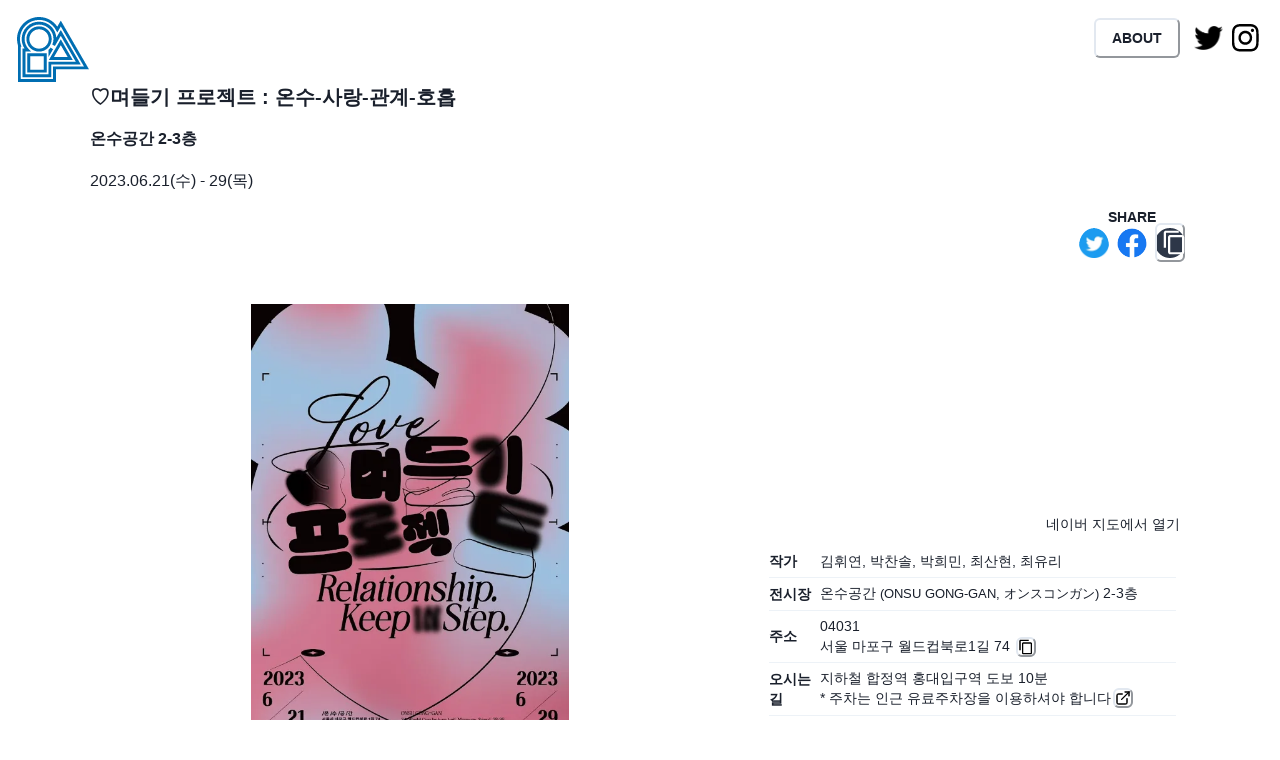

--- FILE ---
content_type: text/html; charset=utf-8
request_url: https://padograph.com/ko/events/661
body_size: 16045
content:
<!DOCTYPE html><html lang="ko"><head><meta charSet="utf-8"/><meta name="viewport" content="width=device-width"/><script async="" src="https://www.googletagmanager.com/gtag/js?id=G-0LBH0HH55K"></script><script>
                  window.dataLayer = window.dataLayer || [];
                  function gtag(){dataLayer.push(arguments);}
                  gtag('js', new Date());
                  gtag('config', 'G-0LBH0HH55K', {
                    page_path: window.location.pathname,
                  });</script><script async="" src="https://pagead2.googlesyndication.com/pagead/js/adsbygoogle.js?client=ca-pub-3864013482904947" crossorigin="anonymous"></script><meta name="twitter:card" content="summary_large_image"/><meta name="twitter:site" content="@padograph"/><meta name="twitter:creator" content="@padograph"/><meta property="og:image:alt" content="Padograph パドグラフ 파도그래프"/><meta property="og:image:type" content="image/png"/><meta property="og:image:width" content="1200"/><meta property="og:image:height" content="630"/><title>♡며들기 프로젝트 : 온수-사랑-관계-호흡 - 온수공간 | Padograph 파도그래프 パドグラフ</title><meta name="robots" content="index,follow"/><meta name="description" content="서울특별시 | 홍대입구, 2023.06.21 - 29, 12:00-19:00
* 관람시관과 휴관일은 전시에 따라 조정될 수 있습니다., 지하철 합정역 홍대입구역 도보 10분
* 주차는 인근 유료주차장을 이용하셔야 합니다"/><meta property="og:title" content="♡며들기 프로젝트 : 온수-사랑-관계-호흡 - 온수공간 | Padograph"/><meta property="og:description" content="서울특별시 | 홍대입구, 온수공간, 2023.06.21 - 29, 스며들기 직전의 혼돈의 형태는 아주 다양한 모습을 빚어낸다. 가령 종이에 잉크가 스며드는 순간을 상상해보자. 잉크 고유의 형상에서 실가닥이 파생되고, 온갖 생김새로 뻗어 나가며, 그 양은 점점 많아져 주변과 혼연된다.
다섯 명의 작가가 전시 안에서 만들어내는 스며듦의 모양은 다 다르지만, 스스로 들여다보는 힘을 기르고, 그 사랑이 주변까지 닿는 용기에 대한 흐름은 함께한다. ‘굳이’의 아주 작은 실천부터 사람과 사람 간 깊은 관계, 자신에 대한 관찰, 삶에 대한 사랑, 감정을 넘은 현상에 집중한다.

(전시 서문 중)

-----

어떤 이가 물었다. “생물을 사랑하려면 어떻게 해야하는가?” 나는 이렇게 답했다. “저마다 자기 본성을 따라 살아가게 해야한다.” [...] 생물을 사랑하는 일이란 저마다 그 본성을 완전히 발현 하여, 깊은 애정과 두터운 은택 속에서 성장하게 두는 것이다.
-김시습 「생물을 사랑하는 것에 대하여」

당신은 어떤 사랑을 하는가? 아니 사랑을 하고 있는가? 아끼고 귀중히 여기며, 존재만으로 만족 하는 대상이 있는가? 혹은 본인을 그런 존재로 여기는가?

시장경제에서 마케팅이 중요해짐에 따라 사람들은 자신의 인성마저 잘 팔아야 하는 상품으로 생 각하게 되었다. 내가 누구인지, 어떤 특징을 갖고 있는지 스스로에게 질문을 던져 삶을 마주하고 사랑하는 것이 아니라, 살아 있는 것처럼 연출할 수 있느냐가 중요하게 되었다.1) 극한의 효율을 자랑하며 ‘굳이?’라는 말이 남용되는 이 세상 속에서 어쩌면 ‘사랑’은 그저 감정 소비의 대상으로 전락해버렸을지도 모른다.

그런데 사실 우리는 불가피하게 상호 작용 속에서 살아갈 수밖에 없다. 모든 사람, 사물, 관념의 파동이 유한한 공간에 있으면 다른 파동과 필연적으로 상호 간섭하게 되는데, 이번 전시에서는 이때 조성되는 일종의 위기의 순간에 주목하려고 한다.2) 스며들기 직전의 혼돈의 형태는 아주 다양한 모습을 빚어낸다. 가령 종이에 잉크가 스며드는 순간을 상상해 보자. 잉크 고유의 형상에 서 실가닥이 파생되고, 온갖 생김새로 뻗어 나가며, 그 양은 많아져 주변과 혼연된다. 다섯 명의 작가가 전시 안에서 만들어내는 스며듦의 모양은 다 다르지만, 스스로 들여다보는 힘을 기르고, 그 사랑이 주변까지 닿는 용기에 대한 흐름은 함께한다. ‘굳이’의 아주 작은 실천부터 사람과 사 람 간 깊은 관계, 자신에 대한 관찰, 삶에 대한 사랑, 감정을 넘은 현상에 집중한다.

작가들의 호흡에 발맞춰 어느새 스며들었을 당신을 기대하며


1) 사회심리학자이자 정신분석자인 에리히 프롬은 그의 저서 『우리는 여전히 삶을 사랑하는가』에서 삶 에 대한 사랑은 모든 사랑의 핵심이라고 언급한다. 그러나 1950년대부터 이미 삶을 사랑하며, 살아 있 다고 느끼는 능력이 점차 줄기 시작했다고 설명한다. (에리히 프롬, 장혜경 역, 『우리는 여전히 삶을 사랑하는가』(김영사, 2022), 참조)
2) 베르나르 베르베르, 이세욱·임호경 역, 『베르나르 베르베르의 상상력 사전』(열린책들, 2011), P.335 참조

-----

기획, 글 | 송윤주
디자인 | 정희선
사진 | 마루소"/><meta property="og:url" content="https://padograph.com/ko/events/661"/><meta property="og:type" content="article"/><meta property="article:published_time" content="2023-06-22T12:56:22.807000Z"/><meta property="article:modified_time" content="2023-07-19T02:31:13.788000Z"/><meta property="og:image" content="https://image.padograph.com/4e0735cb-537a-4651-bba9-035bfffc2426.webp"/><meta property="og:locale" content="ko"/><meta property="og:site_name" content="Padograph"/><link rel="canonical" href="https://padograph.com/ko/events/661"/><meta name="next-head-count" content="25"/><link rel="icon" type="image/png" href="/favicons/favicon-96x96.png" sizes="96x96"/><link rel="icon" href="/favicon.ico"/><link rel="icon" type="image/svg+xml" href="/favicons/favicon.svg"/><link rel="apple-touch-icon" sizes="180x180" href="/favicons/apple-touch-icon.png"/><link rel="manifest" href="/favicons/site.webmanifest"/><meta name="theme-color" content="#ffffff"/><link rel="preload" href="/_next/static/css/ea4cb6964f29ad72.css" as="style"/><link rel="stylesheet" href="/_next/static/css/ea4cb6964f29ad72.css" data-n-g=""/><link rel="preload" href="/_next/static/css/bef403e4b51110e5.css" as="style"/><link rel="stylesheet" href="/_next/static/css/bef403e4b51110e5.css" data-n-p=""/><noscript data-n-css=""></noscript><script defer="" nomodule="" src="/_next/static/chunks/polyfills-78c92fac7aa8fdd8.js"></script><script src="/_next/static/chunks/webpack-b7d8a3c015b20065.js" defer=""></script><script src="/_next/static/chunks/framework-ecc4130bc7a58a64.js" defer=""></script><script src="/_next/static/chunks/main-a610754843bb8110.js" defer=""></script><script src="/_next/static/chunks/pages/_app-89464b398e01d9ee.js" defer=""></script><script src="/_next/static/chunks/26770aaf-1e3b192bf341f78e.js" defer=""></script><script src="/_next/static/chunks/b7e8ad04-2f8d946aee01fa02.js" defer=""></script><script src="/_next/static/chunks/703-bc2975562ccb5b07.js" defer=""></script><script src="/_next/static/chunks/209-c39f30f345c66765.js" defer=""></script><script src="/_next/static/chunks/124-218a17d1b3edeca8.js" defer=""></script><script src="/_next/static/chunks/394-8943bdbe634ca121.js" defer=""></script><script src="/_next/static/chunks/340-0fe31ac4b7be8232.js" defer=""></script><script src="/_next/static/chunks/87-925c2217fb842af3.js" defer=""></script><script src="/_next/static/chunks/194-f465cc9bef062147.js" defer=""></script><script src="/_next/static/chunks/428-bbb57dce96ab4557.js" defer=""></script><script src="/_next/static/chunks/334-f9f5b26d43c3bc0d.js" defer=""></script><script src="/_next/static/chunks/pages/events/%5Bid%5D-76f947fc937d127f.js" defer=""></script><script src="/_next/static/6QcVve0QwPUMmED3VOchZ/_buildManifest.js" defer=""></script><script src="/_next/static/6QcVve0QwPUMmED3VOchZ/_ssgManifest.js" defer=""></script></head><body><script id="chakra-script">!(function(){try{var a=function(c){var v="(prefers-color-scheme: dark)",h=window.matchMedia(v).matches?"dark":"light",r=c==="system"?h:c,o=document.documentElement,s=document.body,l="chakra-ui-light",d="chakra-ui-dark",i=r==="dark";return s.classList.add(i?d:l),s.classList.remove(i?l:d),o.style.colorScheme=r,o.dataset.theme=r,r},n=a,m="light",e="chakra-ui-color-mode",t=localStorage.getItem(e);t?a(t):localStorage.setItem(e,a(m))}catch(a){}})();</script><div id="__next"><style data-emotion="css-global 15ebf7v">:host,:root,[data-theme]{--chakra-ring-inset:var(--chakra-empty,/*!*/ /*!*/);--chakra-ring-offset-width:0px;--chakra-ring-offset-color:#fff;--chakra-ring-color:rgba(66, 153, 225, 0.6);--chakra-ring-offset-shadow:0 0 #0000;--chakra-ring-shadow:0 0 #0000;--chakra-space-x-reverse:0;--chakra-space-y-reverse:0;--chakra-colors-transparent:transparent;--chakra-colors-current:currentColor;--chakra-colors-black:#000000;--chakra-colors-white:#FFFFFF;--chakra-colors-whiteAlpha-50:rgba(255, 255, 255, 0.04);--chakra-colors-whiteAlpha-100:rgba(255, 255, 255, 0.06);--chakra-colors-whiteAlpha-200:rgba(255, 255, 255, 0.08);--chakra-colors-whiteAlpha-300:rgba(255, 255, 255, 0.16);--chakra-colors-whiteAlpha-400:rgba(255, 255, 255, 0.24);--chakra-colors-whiteAlpha-500:rgba(255, 255, 255, 0.36);--chakra-colors-whiteAlpha-600:rgba(255, 255, 255, 0.48);--chakra-colors-whiteAlpha-700:rgba(255, 255, 255, 0.64);--chakra-colors-whiteAlpha-800:rgba(255, 255, 255, 0.80);--chakra-colors-whiteAlpha-900:rgba(255, 255, 255, 0.92);--chakra-colors-blackAlpha-50:rgba(0, 0, 0, 0.04);--chakra-colors-blackAlpha-100:rgba(0, 0, 0, 0.06);--chakra-colors-blackAlpha-200:rgba(0, 0, 0, 0.08);--chakra-colors-blackAlpha-300:rgba(0, 0, 0, 0.16);--chakra-colors-blackAlpha-400:rgba(0, 0, 0, 0.24);--chakra-colors-blackAlpha-500:rgba(0, 0, 0, 0.36);--chakra-colors-blackAlpha-600:rgba(0, 0, 0, 0.48);--chakra-colors-blackAlpha-700:rgba(0, 0, 0, 0.64);--chakra-colors-blackAlpha-800:rgba(0, 0, 0, 0.80);--chakra-colors-blackAlpha-900:rgba(0, 0, 0, 0.92);--chakra-colors-gray-50:#F7FAFC;--chakra-colors-gray-100:#EDF2F7;--chakra-colors-gray-200:#E2E8F0;--chakra-colors-gray-300:#CBD5E0;--chakra-colors-gray-400:#A0AEC0;--chakra-colors-gray-500:#718096;--chakra-colors-gray-600:#4A5568;--chakra-colors-gray-700:#2D3748;--chakra-colors-gray-800:#1A202C;--chakra-colors-gray-900:#171923;--chakra-colors-red-50:#FFF5F5;--chakra-colors-red-100:#FED7D7;--chakra-colors-red-200:#FEB2B2;--chakra-colors-red-300:#FC8181;--chakra-colors-red-400:#F56565;--chakra-colors-red-500:#E53E3E;--chakra-colors-red-600:#C53030;--chakra-colors-red-700:#9B2C2C;--chakra-colors-red-800:#822727;--chakra-colors-red-900:#63171B;--chakra-colors-orange-50:#FFFAF0;--chakra-colors-orange-100:#FEEBC8;--chakra-colors-orange-200:#FBD38D;--chakra-colors-orange-300:#F6AD55;--chakra-colors-orange-400:#ED8936;--chakra-colors-orange-500:#DD6B20;--chakra-colors-orange-600:#C05621;--chakra-colors-orange-700:#9C4221;--chakra-colors-orange-800:#7B341E;--chakra-colors-orange-900:#652B19;--chakra-colors-yellow-50:#FFFFF0;--chakra-colors-yellow-100:#FEFCBF;--chakra-colors-yellow-200:#FAF089;--chakra-colors-yellow-300:#F6E05E;--chakra-colors-yellow-400:#ECC94B;--chakra-colors-yellow-500:#D69E2E;--chakra-colors-yellow-600:#B7791F;--chakra-colors-yellow-700:#975A16;--chakra-colors-yellow-800:#744210;--chakra-colors-yellow-900:#5F370E;--chakra-colors-green-50:#F0FFF4;--chakra-colors-green-100:#C6F6D5;--chakra-colors-green-200:#9AE6B4;--chakra-colors-green-300:#68D391;--chakra-colors-green-400:#48BB78;--chakra-colors-green-500:#38A169;--chakra-colors-green-600:#2F855A;--chakra-colors-green-700:#276749;--chakra-colors-green-800:#22543D;--chakra-colors-green-900:#1C4532;--chakra-colors-teal-50:#E6FFFA;--chakra-colors-teal-100:#B2F5EA;--chakra-colors-teal-200:#81E6D9;--chakra-colors-teal-300:#4FD1C5;--chakra-colors-teal-400:#38B2AC;--chakra-colors-teal-500:#319795;--chakra-colors-teal-600:#2C7A7B;--chakra-colors-teal-700:#285E61;--chakra-colors-teal-800:#234E52;--chakra-colors-teal-900:#1D4044;--chakra-colors-blue-50:#ebf8ff;--chakra-colors-blue-100:#bee3f8;--chakra-colors-blue-200:#90cdf4;--chakra-colors-blue-300:#63b3ed;--chakra-colors-blue-400:#4299e1;--chakra-colors-blue-500:#3182ce;--chakra-colors-blue-600:#2b6cb0;--chakra-colors-blue-700:#2c5282;--chakra-colors-blue-800:#2a4365;--chakra-colors-blue-900:#1A365D;--chakra-colors-cyan-50:#EDFDFD;--chakra-colors-cyan-100:#C4F1F9;--chakra-colors-cyan-200:#9DECF9;--chakra-colors-cyan-300:#76E4F7;--chakra-colors-cyan-400:#0BC5EA;--chakra-colors-cyan-500:#00B5D8;--chakra-colors-cyan-600:#00A3C4;--chakra-colors-cyan-700:#0987A0;--chakra-colors-cyan-800:#086F83;--chakra-colors-cyan-900:#065666;--chakra-colors-purple-50:#FAF5FF;--chakra-colors-purple-100:#E9D8FD;--chakra-colors-purple-200:#D6BCFA;--chakra-colors-purple-300:#B794F4;--chakra-colors-purple-400:#9F7AEA;--chakra-colors-purple-500:#805AD5;--chakra-colors-purple-600:#6B46C1;--chakra-colors-purple-700:#553C9A;--chakra-colors-purple-800:#44337A;--chakra-colors-purple-900:#322659;--chakra-colors-pink-50:#FFF5F7;--chakra-colors-pink-100:#FED7E2;--chakra-colors-pink-200:#FBB6CE;--chakra-colors-pink-300:#F687B3;--chakra-colors-pink-400:#ED64A6;--chakra-colors-pink-500:#D53F8C;--chakra-colors-pink-600:#B83280;--chakra-colors-pink-700:#97266D;--chakra-colors-pink-800:#702459;--chakra-colors-pink-900:#521B41;--chakra-colors-linkedin-50:#E8F4F9;--chakra-colors-linkedin-100:#CFEDFB;--chakra-colors-linkedin-200:#9BDAF3;--chakra-colors-linkedin-300:#68C7EC;--chakra-colors-linkedin-400:#34B3E4;--chakra-colors-linkedin-500:#00A0DC;--chakra-colors-linkedin-600:#008CC9;--chakra-colors-linkedin-700:#0077B5;--chakra-colors-linkedin-800:#005E93;--chakra-colors-linkedin-900:#004471;--chakra-colors-facebook-50:#E8F4F9;--chakra-colors-facebook-100:#D9DEE9;--chakra-colors-facebook-200:#B7C2DA;--chakra-colors-facebook-300:#6482C0;--chakra-colors-facebook-400:#4267B2;--chakra-colors-facebook-500:#385898;--chakra-colors-facebook-600:#314E89;--chakra-colors-facebook-700:#29487D;--chakra-colors-facebook-800:#223B67;--chakra-colors-facebook-900:#1E355B;--chakra-colors-messenger-50:#D0E6FF;--chakra-colors-messenger-100:#B9DAFF;--chakra-colors-messenger-200:#A2CDFF;--chakra-colors-messenger-300:#7AB8FF;--chakra-colors-messenger-400:#2E90FF;--chakra-colors-messenger-500:#0078FF;--chakra-colors-messenger-600:#0063D1;--chakra-colors-messenger-700:#0052AC;--chakra-colors-messenger-800:#003C7E;--chakra-colors-messenger-900:#002C5C;--chakra-colors-whatsapp-50:#dffeec;--chakra-colors-whatsapp-100:#b9f5d0;--chakra-colors-whatsapp-200:#90edb3;--chakra-colors-whatsapp-300:#65e495;--chakra-colors-whatsapp-400:#3cdd78;--chakra-colors-whatsapp-500:#22c35e;--chakra-colors-whatsapp-600:#179848;--chakra-colors-whatsapp-700:#0c6c33;--chakra-colors-whatsapp-800:#01421c;--chakra-colors-whatsapp-900:#001803;--chakra-colors-twitter-50:#E5F4FD;--chakra-colors-twitter-100:#C8E9FB;--chakra-colors-twitter-200:#A8DCFA;--chakra-colors-twitter-300:#83CDF7;--chakra-colors-twitter-400:#57BBF5;--chakra-colors-twitter-500:#1DA1F2;--chakra-colors-twitter-600:#1A94DA;--chakra-colors-twitter-700:#1681BF;--chakra-colors-twitter-800:#136B9E;--chakra-colors-twitter-900:#0D4D71;--chakra-colors-telegram-50:#E3F2F9;--chakra-colors-telegram-100:#C5E4F3;--chakra-colors-telegram-200:#A2D4EC;--chakra-colors-telegram-300:#7AC1E4;--chakra-colors-telegram-400:#47A9DA;--chakra-colors-telegram-500:#0088CC;--chakra-colors-telegram-600:#007AB8;--chakra-colors-telegram-700:#006BA1;--chakra-colors-telegram-800:#005885;--chakra-colors-telegram-900:#003F5E;--chakra-colors-primary:#faf8f5;--chakra-colors-dark:#c7c5c2;--chakra-colors-standardpink:#ffb5de;--chakra-colors-darkpink:#ccb6cc;--chakra-colors-lightpink:#ffe8ff;--chakra-borders-none:0;--chakra-borders-1px:1px solid;--chakra-borders-2px:2px solid;--chakra-borders-4px:4px solid;--chakra-borders-8px:8px solid;--chakra-fonts-heading:-apple-system,BlinkMacSystemFont,"Segoe UI",Helvetica,Arial,sans-serif,"Apple Color Emoji","Segoe UI Emoji","Segoe UI Symbol";--chakra-fonts-body:-apple-system,BlinkMacSystemFont,"Segoe UI",Helvetica,Arial,sans-serif,"Apple Color Emoji","Segoe UI Emoji","Segoe UI Symbol";--chakra-fonts-mono:SFMono-Regular,Menlo,Monaco,Consolas,"Liberation Mono","Courier New",monospace;--chakra-fontSizes-3xs:0.45rem;--chakra-fontSizes-2xs:0.625rem;--chakra-fontSizes-xs:0.75rem;--chakra-fontSizes-sm:0.875rem;--chakra-fontSizes-md:1rem;--chakra-fontSizes-lg:1.125rem;--chakra-fontSizes-xl:1.25rem;--chakra-fontSizes-2xl:1.5rem;--chakra-fontSizes-3xl:1.875rem;--chakra-fontSizes-4xl:2.25rem;--chakra-fontSizes-5xl:3rem;--chakra-fontSizes-6xl:3.75rem;--chakra-fontSizes-7xl:4.5rem;--chakra-fontSizes-8xl:6rem;--chakra-fontSizes-9xl:8rem;--chakra-fontWeights-hairline:100;--chakra-fontWeights-thin:200;--chakra-fontWeights-light:300;--chakra-fontWeights-normal:400;--chakra-fontWeights-medium:500;--chakra-fontWeights-semibold:600;--chakra-fontWeights-bold:700;--chakra-fontWeights-extrabold:800;--chakra-fontWeights-black:900;--chakra-letterSpacings-tighter:-0.05em;--chakra-letterSpacings-tight:-0.025em;--chakra-letterSpacings-normal:0;--chakra-letterSpacings-wide:0.025em;--chakra-letterSpacings-wider:0.05em;--chakra-letterSpacings-widest:0.1em;--chakra-lineHeights-3:.75rem;--chakra-lineHeights-4:1rem;--chakra-lineHeights-5:1.25rem;--chakra-lineHeights-6:1.5rem;--chakra-lineHeights-7:1.75rem;--chakra-lineHeights-8:2rem;--chakra-lineHeights-9:2.25rem;--chakra-lineHeights-10:2.5rem;--chakra-lineHeights-normal:normal;--chakra-lineHeights-none:1;--chakra-lineHeights-shorter:1.25;--chakra-lineHeights-short:1.375;--chakra-lineHeights-base:1.5;--chakra-lineHeights-tall:1.625;--chakra-lineHeights-taller:2;--chakra-radii-none:0;--chakra-radii-sm:0.125rem;--chakra-radii-base:0.25rem;--chakra-radii-md:0.375rem;--chakra-radii-lg:0.5rem;--chakra-radii-xl:0.75rem;--chakra-radii-2xl:1rem;--chakra-radii-3xl:1.5rem;--chakra-radii-full:9999px;--chakra-space-1:0.25rem;--chakra-space-2:0.5rem;--chakra-space-3:0.75rem;--chakra-space-4:1rem;--chakra-space-5:1.25rem;--chakra-space-6:1.5rem;--chakra-space-7:1.75rem;--chakra-space-8:2rem;--chakra-space-9:2.25rem;--chakra-space-10:2.5rem;--chakra-space-12:3rem;--chakra-space-14:3.5rem;--chakra-space-16:4rem;--chakra-space-20:5rem;--chakra-space-24:6rem;--chakra-space-28:7rem;--chakra-space-32:8rem;--chakra-space-36:9rem;--chakra-space-40:10rem;--chakra-space-44:11rem;--chakra-space-48:12rem;--chakra-space-52:13rem;--chakra-space-56:14rem;--chakra-space-60:15rem;--chakra-space-64:16rem;--chakra-space-72:18rem;--chakra-space-80:20rem;--chakra-space-96:24rem;--chakra-space-px:1px;--chakra-space-0-5:0.125rem;--chakra-space-1-5:0.375rem;--chakra-space-2-5:0.625rem;--chakra-space-3-5:0.875rem;--chakra-shadows-xs:0 0 0 1px rgba(0, 0, 0, 0.05);--chakra-shadows-sm:0 1px 2px 0 rgba(0, 0, 0, 0.05);--chakra-shadows-base:0 1px 3px 0 rgba(0, 0, 0, 0.1),0 1px 2px 0 rgba(0, 0, 0, 0.06);--chakra-shadows-md:0 4px 6px -1px rgba(0, 0, 0, 0.1),0 2px 4px -1px rgba(0, 0, 0, 0.06);--chakra-shadows-lg:0 10px 15px -3px rgba(0, 0, 0, 0.1),0 4px 6px -2px rgba(0, 0, 0, 0.05);--chakra-shadows-xl:0 20px 25px -5px rgba(0, 0, 0, 0.1),0 10px 10px -5px rgba(0, 0, 0, 0.04);--chakra-shadows-2xl:0 25px 50px -12px rgba(0, 0, 0, 0.25);--chakra-shadows-outline:0 0 0 3px rgba(66, 153, 225, 0.6);--chakra-shadows-inner:inset 0 2px 4px 0 rgba(0,0,0,0.06);--chakra-shadows-none:none;--chakra-shadows-dark-lg:rgba(0, 0, 0, 0.1) 0px 0px 0px 1px,rgba(0, 0, 0, 0.2) 0px 5px 10px,rgba(0, 0, 0, 0.4) 0px 15px 40px;--chakra-sizes-1:0.25rem;--chakra-sizes-2:0.5rem;--chakra-sizes-3:0.75rem;--chakra-sizes-4:1rem;--chakra-sizes-5:1.25rem;--chakra-sizes-6:1.5rem;--chakra-sizes-7:1.75rem;--chakra-sizes-8:2rem;--chakra-sizes-9:2.25rem;--chakra-sizes-10:2.5rem;--chakra-sizes-12:3rem;--chakra-sizes-14:3.5rem;--chakra-sizes-16:4rem;--chakra-sizes-20:5rem;--chakra-sizes-24:6rem;--chakra-sizes-28:7rem;--chakra-sizes-32:8rem;--chakra-sizes-36:9rem;--chakra-sizes-40:10rem;--chakra-sizes-44:11rem;--chakra-sizes-48:12rem;--chakra-sizes-52:13rem;--chakra-sizes-56:14rem;--chakra-sizes-60:15rem;--chakra-sizes-64:16rem;--chakra-sizes-72:18rem;--chakra-sizes-80:20rem;--chakra-sizes-96:24rem;--chakra-sizes-px:1px;--chakra-sizes-0-5:0.125rem;--chakra-sizes-1-5:0.375rem;--chakra-sizes-2-5:0.625rem;--chakra-sizes-3-5:0.875rem;--chakra-sizes-max:max-content;--chakra-sizes-min:min-content;--chakra-sizes-full:100%;--chakra-sizes-3xs:14rem;--chakra-sizes-2xs:16rem;--chakra-sizes-xs:20rem;--chakra-sizes-sm:24rem;--chakra-sizes-md:28rem;--chakra-sizes-lg:32rem;--chakra-sizes-xl:36rem;--chakra-sizes-2xl:42rem;--chakra-sizes-3xl:48rem;--chakra-sizes-4xl:56rem;--chakra-sizes-5xl:64rem;--chakra-sizes-6xl:72rem;--chakra-sizes-7xl:80rem;--chakra-sizes-8xl:90rem;--chakra-sizes-prose:60ch;--chakra-sizes-container-sm:640px;--chakra-sizes-container-md:768px;--chakra-sizes-container-lg:1024px;--chakra-sizes-container-xl:1280px;--chakra-zIndices-hide:-1;--chakra-zIndices-auto:auto;--chakra-zIndices-base:0;--chakra-zIndices-docked:10;--chakra-zIndices-dropdown:1000;--chakra-zIndices-sticky:1100;--chakra-zIndices-banner:1200;--chakra-zIndices-overlay:1300;--chakra-zIndices-modal:1400;--chakra-zIndices-popover:1500;--chakra-zIndices-skipLink:1600;--chakra-zIndices-toast:1700;--chakra-zIndices-tooltip:1800;--chakra-transition-property-common:background-color,border-color,color,fill,stroke,opacity,box-shadow,transform;--chakra-transition-property-colors:background-color,border-color,color,fill,stroke;--chakra-transition-property-dimensions:width,height;--chakra-transition-property-position:left,right,top,bottom;--chakra-transition-property-background:background-color,background-image,background-position;--chakra-transition-easing-ease-in:cubic-bezier(0.4, 0, 1, 1);--chakra-transition-easing-ease-out:cubic-bezier(0, 0, 0.2, 1);--chakra-transition-easing-ease-in-out:cubic-bezier(0.4, 0, 0.2, 1);--chakra-transition-duration-ultra-fast:50ms;--chakra-transition-duration-faster:100ms;--chakra-transition-duration-fast:150ms;--chakra-transition-duration-normal:200ms;--chakra-transition-duration-slow:300ms;--chakra-transition-duration-slower:400ms;--chakra-transition-duration-ultra-slow:500ms;--chakra-blur-none:0;--chakra-blur-sm:4px;--chakra-blur-base:8px;--chakra-blur-md:12px;--chakra-blur-lg:16px;--chakra-blur-xl:24px;--chakra-blur-2xl:40px;--chakra-blur-3xl:64px;--chakra-breakpoints-base:0em;--chakra-breakpoints-sm:30em;--chakra-breakpoints-md:48em;--chakra-breakpoints-lg:62em;--chakra-breakpoints-xl:80em;--chakra-breakpoints-2xl:96em;}.chakra-ui-light :host:not([data-theme]),.chakra-ui-light :root:not([data-theme]),.chakra-ui-light [data-theme]:not([data-theme]),[data-theme=light] :host:not([data-theme]),[data-theme=light] :root:not([data-theme]),[data-theme=light] [data-theme]:not([data-theme]),:host[data-theme=light],:root[data-theme=light],[data-theme][data-theme=light]{--chakra-colors-chakra-body-text:var(--chakra-colors-gray-800);--chakra-colors-chakra-body-bg:var(--chakra-colors-white);--chakra-colors-chakra-border-color:var(--chakra-colors-gray-200);--chakra-colors-chakra-inverse-text:var(--chakra-colors-white);--chakra-colors-chakra-subtle-bg:var(--chakra-colors-gray-100);--chakra-colors-chakra-subtle-text:var(--chakra-colors-gray-600);--chakra-colors-chakra-placeholder-color:var(--chakra-colors-gray-500);}.chakra-ui-dark :host:not([data-theme]),.chakra-ui-dark :root:not([data-theme]),.chakra-ui-dark [data-theme]:not([data-theme]),[data-theme=dark] :host:not([data-theme]),[data-theme=dark] :root:not([data-theme]),[data-theme=dark] [data-theme]:not([data-theme]),:host[data-theme=dark],:root[data-theme=dark],[data-theme][data-theme=dark]{--chakra-colors-chakra-body-text:var(--chakra-colors-whiteAlpha-900);--chakra-colors-chakra-body-bg:var(--chakra-colors-gray-800);--chakra-colors-chakra-border-color:var(--chakra-colors-whiteAlpha-300);--chakra-colors-chakra-inverse-text:var(--chakra-colors-gray-800);--chakra-colors-chakra-subtle-bg:var(--chakra-colors-gray-700);--chakra-colors-chakra-subtle-text:var(--chakra-colors-gray-400);--chakra-colors-chakra-placeholder-color:var(--chakra-colors-whiteAlpha-400);}</style><style data-emotion="css-global fubdgu">html{line-height:1.5;-webkit-text-size-adjust:100%;font-family:system-ui,sans-serif;-webkit-font-smoothing:antialiased;text-rendering:optimizeLegibility;-moz-osx-font-smoothing:grayscale;touch-action:manipulation;}body{position:relative;min-height:100%;margin:0;font-feature-settings:"kern";}:where(*, *::before, *::after){border-width:0;border-style:solid;box-sizing:border-box;word-wrap:break-word;}main{display:block;}hr{border-top-width:1px;box-sizing:content-box;height:0;overflow:visible;}:where(pre, code, kbd,samp){font-family:SFMono-Regular,Menlo,Monaco,Consolas,monospace;font-size:1em;}a{background-color:transparent;color:inherit;-webkit-text-decoration:inherit;text-decoration:inherit;}abbr[title]{border-bottom:none;-webkit-text-decoration:underline;text-decoration:underline;-webkit-text-decoration:underline dotted;-webkit-text-decoration:underline dotted;text-decoration:underline dotted;}:where(b, strong){font-weight:bold;}small{font-size:80%;}:where(sub,sup){font-size:75%;line-height:0;position:relative;vertical-align:baseline;}sub{bottom:-0.25em;}sup{top:-0.5em;}img{border-style:none;}:where(button, input, optgroup, select, textarea){font-family:inherit;font-size:100%;line-height:1.15;margin:0;}:where(button, input){overflow:visible;}:where(button, select){text-transform:none;}:where(
          button::-moz-focus-inner,
          [type="button"]::-moz-focus-inner,
          [type="reset"]::-moz-focus-inner,
          [type="submit"]::-moz-focus-inner
        ){border-style:none;padding:0;}fieldset{padding:0.35em 0.75em 0.625em;}legend{box-sizing:border-box;color:inherit;display:table;max-width:100%;padding:0;white-space:normal;}progress{vertical-align:baseline;}textarea{overflow:auto;}:where([type="checkbox"], [type="radio"]){box-sizing:border-box;padding:0;}input[type="number"]::-webkit-inner-spin-button,input[type="number"]::-webkit-outer-spin-button{-webkit-appearance:none!important;}input[type="number"]{-moz-appearance:textfield;}input[type="search"]{-webkit-appearance:textfield;outline-offset:-2px;}input[type="search"]::-webkit-search-decoration{-webkit-appearance:none!important;}::-webkit-file-upload-button{-webkit-appearance:button;font:inherit;}details{display:block;}summary{display:-webkit-box;display:-webkit-list-item;display:-ms-list-itembox;display:list-item;}template{display:none;}[hidden]{display:none!important;}:where(
          blockquote,
          dl,
          dd,
          h1,
          h2,
          h3,
          h4,
          h5,
          h6,
          hr,
          figure,
          p,
          pre
        ){margin:0;}button{background:transparent;padding:0;}fieldset{margin:0;padding:0;}:where(ol, ul){margin:0;padding:0;}textarea{resize:vertical;}:where(button, [role="button"]){cursor:pointer;}button::-moz-focus-inner{border:0!important;}table{border-collapse:collapse;}:where(h1, h2, h3, h4, h5, h6){font-size:inherit;font-weight:inherit;}:where(button, input, optgroup, select, textarea){padding:0;line-height:inherit;color:inherit;}:where(img, svg, video, canvas, audio, iframe, embed, object){display:block;}:where(img, video){max-width:100%;height:auto;}[data-js-focus-visible] :focus:not([data-focus-visible-added]):not(
          [data-focus-visible-disabled]
        ){outline:none;box-shadow:none;}select::-ms-expand{display:none;}:root,:host{--chakra-vh:100vh;}@supports (height: -webkit-fill-available){:root,:host{--chakra-vh:-webkit-fill-available;}}@supports (height: -moz-fill-available){:root,:host{--chakra-vh:-moz-fill-available;}}@supports (height: 100dvh){:root,:host{--chakra-vh:100dvh;}}</style><style data-emotion="css-global dk9e7b">body{font-family:var(--chakra-fonts-body);color:var(--chakra-colors-chakra-body-text);background:var(--chakra-colors-chakra-body-bg);transition-property:background-color;transition-duration:var(--chakra-transition-duration-normal);line-height:var(--chakra-lineHeights-base);}*::-webkit-input-placeholder{color:var(--chakra-colors-chakra-placeholder-color);}*::-moz-placeholder{color:var(--chakra-colors-chakra-placeholder-color);}*:-ms-input-placeholder{color:var(--chakra-colors-chakra-placeholder-color);}*::placeholder{color:var(--chakra-colors-chakra-placeholder-color);}*,*::before,::after{border-color:var(--chakra-colors-chakra-border-color);}html,body{line-height:var(--chakra-lineHeights-tall);background-color:var(--chakra-colors-white);height:100%;}a{-webkit-text-decoration:underline dotted #ffb5de 2px;text-decoration:underline dotted #ffb5de 2px;}#__next{height:100%;}.css-1x1o9fj{background:#1A202C;}.chakra-checkbox__control{border:2px solid #1A202C!important;}.chakra-checkbox__control>div{background:#1A202C;}</style><style data-emotion="css-global dk9e7b">body{font-family:var(--chakra-fonts-body);color:var(--chakra-colors-chakra-body-text);background:var(--chakra-colors-chakra-body-bg);transition-property:background-color;transition-duration:var(--chakra-transition-duration-normal);line-height:var(--chakra-lineHeights-base);}*::-webkit-input-placeholder{color:var(--chakra-colors-chakra-placeholder-color);}*::-moz-placeholder{color:var(--chakra-colors-chakra-placeholder-color);}*:-ms-input-placeholder{color:var(--chakra-colors-chakra-placeholder-color);}*::placeholder{color:var(--chakra-colors-chakra-placeholder-color);}*,*::before,::after{border-color:var(--chakra-colors-chakra-border-color);}html,body{line-height:var(--chakra-lineHeights-tall);background-color:var(--chakra-colors-white);height:100%;}a{-webkit-text-decoration:underline dotted #ffb5de 2px;text-decoration:underline dotted #ffb5de 2px;}#__next{height:100%;}.css-1x1o9fj{background:#1A202C;}.chakra-checkbox__control{border:2px solid #1A202C!important;}.chakra-checkbox__control>div{background:#1A202C;}</style><style data-emotion="css 1ji0frc">.css-1ji0frc{height:100%;width:100vw;display:-webkit-box;display:-webkit-flex;display:-ms-flexbox;display:flex;-webkit-flex-direction:column;-ms-flex-direction:column;flex-direction:column;}</style><div data-theme="light" class="css-1ji0frc"><div class="chakra-slide" style="position:fixed;top:0;left:0;right:0;max-width:1600px;z-index:10;margin:-20px auto auto auto;height:82.5px;overflow:visible;will-change:transform;transform:translateX(0px) translateY(-100%)"><style data-emotion="css k008qs">.css-k008qs{display:-webkit-box;display:-webkit-flex;display:-ms-flexbox;display:flex;}</style><div data-theme="light" style="margin-top:15px;align-items:center;background:transparent;overflow:visible;height:60px;padding:5px 8px" class="css-k008qs"><style data-emotion="css 165hoge">.css-165hoge{margin-top:10px;width:52px;}@media screen and (min-width: 48em){.css-165hoge{margin-top:25px;width:72px;}}</style><div data-theme="light" class="css-165hoge"><style data-emotion="css 11l6yfh">.css-11l6yfh{transition-property:var(--chakra-transition-property-common);transition-duration:var(--chakra-transition-duration-fast);transition-timing-function:var(--chakra-transition-easing-ease-out);cursor:pointer;-webkit-text-decoration:none;text-decoration:none;outline:2px solid transparent;outline-offset:2px;color:inherit;height:100%;width:100%;}.css-11l6yfh:focus-visible,.css-11l6yfh[data-focus-visible]{box-shadow:var(--chakra-shadows-outline);}.css-11l6yfh:hover,.css-11l6yfh[data-hover]{-webkit-text-decoration:none;text-decoration:none;}</style><a data-theme="light" class="chakra-link css-11l6yfh" href="/ko"><div data-theme="light" style="text-align:center;justify-content:center;padding:1px 1px 3px 1px;height:100%;width:100%" class="css-k008qs"><img alt="Padograph パドグラフ 파도그래프" data-theme="light" src="/icons/icon.svg" class="chakra-image css-0" style="width:100%;height:100%"/></div></a></div><style data-emotion="css 17xejub">.css-17xejub{-webkit-flex:1;-ms-flex:1;flex:1;justify-self:stretch;-webkit-align-self:stretch;-ms-flex-item-align:stretch;align-self:stretch;}</style><div data-theme="light" class="css-17xejub"></div></div></div><style data-emotion="css wdu0ol">.css-wdu0ol{margin-top:45px;}@media screen and (min-width: 62em){.css-wdu0ol{margin-top:65px;}}</style><div data-theme="light" class="css-wdu0ol"></div><style data-emotion="css 1l2y797">.css-1l2y797{width:100%;-webkit-padding-start:var(--chakra-space-4);padding-inline-start:var(--chakra-space-4);-webkit-padding-end:var(--chakra-space-4);padding-inline-end:var(--chakra-space-4);max-width:var(--chakra-sizes-full);padding:0px;-webkit-margin-start:auto;margin-inline-start:auto;-webkit-margin-end:auto;margin-inline-end:auto;}</style><div data-theme="light" class="chakra-container css-1l2y797"><style data-emotion="css hboir5">.css-hboir5{display:-webkit-box;display:-webkit-flex;display:-ms-flexbox;display:flex;width:100%;}</style><div data-theme="light" class="css-hboir5"><style data-emotion="css 1i8r46e">.css-1i8r46e{max-width:100%;-webkit-padding-start:var(--chakra-space-4);padding-inline-start:var(--chakra-space-4);-webkit-padding-end:var(--chakra-space-4);padding-inline-end:var(--chakra-space-4);background:var(--chakra-colors-white);padding:0px;-webkit-margin-start:auto;margin-inline-start:auto;-webkit-margin-end:auto;margin-inline-end:auto;width:100%;}</style><article data-theme="light" class="chakra-container css-1i8r46e"><style data-emotion="css 17hmfhh">.css-17hmfhh{margin-top:var(--chakra-space-5);margin-bottom:var(--chakra-space-2);-webkit-padding-start:2px;padding-inline-start:2px;-webkit-padding-end:2px;padding-inline-end:2px;max-width:100%;width:100%;-webkit-margin-start:auto;margin-inline-start:auto;-webkit-margin-end:auto;margin-inline-end:auto;}@media screen and (min-width: 48em){.css-17hmfhh{margin-bottom:var(--chakra-space-5);}}@media screen and (min-width: 62em){.css-17hmfhh{max-width:1100px;}}</style><div data-theme="light" class="css-17hmfhh"><style data-emotion="css 1llz29a">.css-1llz29a{font-family:var(--chakra-fonts-heading);font-weight:var(--chakra-fontWeights-bold);line-height:1.33;font-size:var(--chakra-fontSizes-xl);}@media screen and (min-width: 48em){.css-1llz29a{line-height:1.2;}}</style><h1 data-theme="light" class="chakra-heading css-1llz29a">♡며들기 프로젝트 : 온수-사랑-관계-호흡</h1><style data-emotion="css 1vgtsku">.css-1vgtsku{font-family:var(--chakra-fonts-heading);line-height:1.33;font-size:var(--chakra-fontSizes-md);font-weight:var(--chakra-fontWeights-bold);min-height:26px;padding-top:3px;}@media screen and (min-width: 48em){.css-1vgtsku{line-height:1.2;}}</style><h2 data-theme="light" class="chakra-heading css-1vgtsku"><style data-emotion="css 1dvr8y4">.css-1dvr8y4{transition-property:var(--chakra-transition-property-common);transition-duration:var(--chakra-transition-duration-fast);transition-timing-function:var(--chakra-transition-easing-ease-out);cursor:pointer;-webkit-text-decoration:none;text-decoration:none;outline:2px solid transparent;outline-offset:2px;color:inherit;}.css-1dvr8y4:focus-visible,.css-1dvr8y4[data-focus-visible]{box-shadow:var(--chakra-shadows-outline);}.css-1dvr8y4:hover,.css-1dvr8y4[data-hover]{-webkit-text-decoration:underline;text-decoration:underline;}</style><a data-theme="light" class="chakra-link css-1dvr8y4" href="/ko/spaces/182">온수공간<!-- --> <!-- -->2-3층</a></h2><style data-emotion="css fxchmt">.css-fxchmt{word-break:break-all;line-height:1.2;}</style><p data-theme="light" class="chakra-text css-fxchmt">2023.06.21(수) - 29(목)</p><div class="chakra-collapse" style="overflow:hidden;display:none;opacity:0;height:0px"><style data-emotion="css gmuwbf">.css-gmuwbf{display:-webkit-box;display:-webkit-flex;display:-ms-flexbox;display:flex;-webkit-align-items:center;-webkit-box-align:center;-ms-flex-align:center;align-items:center;-webkit-box-pack:center;-ms-flex-pack:center;-webkit-justify-content:center;justify-content:center;}</style><div data-theme="light" class="css-gmuwbf"><style data-emotion="css 15avwo">.css-15avwo{background:var(--chakra-colors-gray-50);max-width:95%;margin-top:10px;text-align:center;font-size:0.9rem;}@media screen and (min-width: 48em){.css-15avwo{max-width:70%;}}</style><div data-theme="light" class="css-15avwo"><div data-theme="light" class="css-0">이 이벤트는<!-- -->은 휴일입니다</div><div data-theme="light" class="css-0">※상세·최신 정보는 이벤트의 공식 사이트를 확인해 주세요.</div></div></div></div><div data-theme="light" class="css-0"><style data-emotion="css 80jfdx">.css-80jfdx{display:-webkit-box;display:-webkit-flex;display:-ms-flexbox;display:flex;font-size:var(--chakra-fontSizes-sm);font-weight:var(--chakra-fontWeights-extrabold);}</style><div data-theme="light" class="css-80jfdx"><div data-theme="light" class="css-17xejub"></div><style data-emotion="css 1ulgrlr">.css-1ulgrlr{display:block;margin-right:8px;text-align:center;}@media screen and (min-width: 48em){.css-1ulgrlr{display:none;}}</style><div data-theme="light" class="css-1ulgrlr">MAP<style data-emotion="css 1unf8oz">.css-1unf8oz{-webkit-appearance:none;-moz-appearance:none;-ms-appearance:none;appearance:none;-webkit-align-items:center;-webkit-box-align:center;-ms-flex-align:center;align-items:center;-webkit-box-pack:center;-ms-flex-pack:center;-webkit-justify-content:center;justify-content:center;-webkit-user-select:none;-moz-user-select:none;-ms-user-select:none;user-select:none;position:relative;white-space:nowrap;vertical-align:baseline;outline:2px solid transparent;outline-offset:2px;line-height:var(--chakra-lineHeights-normal);border-radius:var(--chakra-radii-md);font-weight:var(--chakra-fontWeights-semibold);transition-property:var(--chakra-transition-property-common);transition-duration:var(--chakra-transition-duration-normal);height:auto;min-width:var(--chakra-sizes-10);font-size:var(--chakra-fontSizes-md);-webkit-padding-start:var(--chakra-space-4);padding-inline-start:var(--chakra-space-4);-webkit-padding-end:var(--chakra-space-4);padding-inline-end:var(--chakra-space-4);padding:0px;color:var(--chakra-colors-gray-500);display:contents;}.css-1unf8oz:focus-visible,.css-1unf8oz[data-focus-visible]{box-shadow:var(--chakra-shadows-outline);}.css-1unf8oz:disabled,.css-1unf8oz[disabled],.css-1unf8oz[aria-disabled=true],.css-1unf8oz[data-disabled]{opacity:0.4;cursor:not-allowed;box-shadow:var(--chakra-shadows-none);}.css-1unf8oz:hover,.css-1unf8oz[data-hover]{-webkit-text-decoration:underline;text-decoration:underline;}.css-1unf8oz:hover:disabled,.css-1unf8oz[data-hover]:disabled,.css-1unf8oz:hover[disabled],.css-1unf8oz[data-hover][disabled],.css-1unf8oz:hover[aria-disabled=true],.css-1unf8oz[data-hover][aria-disabled=true],.css-1unf8oz:hover[data-disabled],.css-1unf8oz[data-hover][data-disabled]{background:initial;-webkit-text-decoration:none;text-decoration:none;}.css-1unf8oz:active,.css-1unf8oz[data-active]{color:var(--chakra-colors-gray-700);}</style><button data-theme="light" type="button" class="chakra-button css-1unf8oz"><style data-emotion="css 1ganfkd">.css-1ganfkd{display:-webkit-box;display:-webkit-flex;display:-ms-flexbox;display:flex;text-align:center;-webkit-box-pack:center;-ms-flex-pack:center;-webkit-justify-content:center;justify-content:center;width:30px;height:30px;border-radius:100%;background:#C53030;}</style><div data-theme="light" class="css-1ganfkd"><style data-emotion="css 1559svv">.css-1559svv{margin-top:4px;width:70%;height:70%;-webkit-filter:invert(100%);filter:invert(100%);}</style><img alt="Scroll to Google Map" data-theme="light" src="/maps/location-dot-solid.svg" class="chakra-image css-1559svv"/></div></button></div><style data-emotion="css wr9trw">.css-wr9trw{margin-right:5px;text-align:center;}</style><div data-theme="light" class="css-wr9trw">SHARE<div data-theme="light" class="css-k008qs"><style data-emotion="css cho39e">.css-cho39e{margin-right:8px;width:30px;border-radius:100%;overflow:hidden;}</style><div data-theme="light" class="css-cho39e"><a data-theme="light" target="_blank" rel="noopener" class="chakra-link css-1dvr8y4" href="https://twitter.com/intent/tweet?&amp;text=2023.6.21(%EC%88%98)-29(%EB%AA%A9)%0A%E2%99%A1%EB%A9%B0%EB%93%A4%EA%B8%B0%20%ED%94%84%EB%A1%9C%EC%A0%9D%ED%8A%B8%20%3A%20%EC%98%A8%EC%88%98-%EC%82%AC%EB%9E%91-%EA%B4%80%EA%B3%84-%ED%98%B8%ED%9D%A1%0A%EC%98%A8%EC%88%98%EA%B3%B5%EA%B0%84%202-3%EC%B8%B5%0Ahttps%3A%2F%2Fpadograph.com%2Fko%2Fevents%2F661%0A%23%EC%84%9C%EC%9A%B8%ED%8A%B9%EB%B3%84%EC%8B%9C%20%23%ED%99%8D%EB%8C%80%EC%9E%85%EA%B5%AC"><style data-emotion="css 1nsz27u">.css-1nsz27u{height:30px;width:30px;}</style><img alt="Twitter share button" data-theme="light" src="/social_media/twitter.webp" class="chakra-image css-1nsz27u"/></a></div><style data-emotion="css 16llcu9">.css-16llcu9{width:30px;border-radius:100%;overflow:hidden;margin-right:8px;}</style><div data-theme="light" class="css-16llcu9"><a data-theme="light" target="_blank" rel="noopener" class="chakra-link css-1dvr8y4" href="https://www.facebook.com/share.php?u=https%3A%2F%2Fpadograph.com%2Fko%2Fevents%2F661"><img alt="Facebook share button" data-theme="light" src="/social_media/facebook.webp" class="chakra-image css-1nsz27u"/></a></div><style data-emotion="css djocg1">.css-djocg1{display:-webkit-box;display:-webkit-flex;display:-ms-flexbox;display:flex;width:30px;height:30px;border-radius:100%;background-color:var(--chakra-colors-gray-700);-webkit-box-pack:center;-ms-flex-pack:center;-webkit-justify-content:center;justify-content:center;-webkit-align-items:center;-webkit-box-align:center;-ms-flex-align:center;align-items:center;}</style><div data-theme="light" class="css-djocg1"><style data-emotion="css kdo89g">.css-kdo89g{-webkit-appearance:none;-moz-appearance:none;-ms-appearance:none;appearance:none;-webkit-align-items:center;-webkit-box-align:center;-ms-flex-align:center;align-items:center;-webkit-box-pack:center;-ms-flex-pack:center;-webkit-justify-content:center;justify-content:center;-webkit-user-select:none;-moz-user-select:none;-ms-user-select:none;user-select:none;position:relative;white-space:nowrap;vertical-align:middle;outline:2px solid transparent;outline-offset:2px;border-radius:var(--chakra-radii-md);font-weight:var(--chakra-fontWeights-semibold);transition-property:var(--chakra-transition-property-common);transition-duration:var(--chakra-transition-duration-normal);display:inline;padding:0px;line-height:0;font-size:1rem;}.css-kdo89g:focus-visible,.css-kdo89g[data-focus-visible]{box-shadow:var(--chakra-shadows-outline);}.css-kdo89g:disabled,.css-kdo89g[disabled],.css-kdo89g[aria-disabled=true],.css-kdo89g[data-disabled]{opacity:0.4;cursor:not-allowed;box-shadow:var(--chakra-shadows-none);}.css-kdo89g:hover:disabled,.css-kdo89g[data-hover]:disabled,.css-kdo89g:hover[disabled],.css-kdo89g[data-hover][disabled],.css-kdo89g:hover[aria-disabled=true],.css-kdo89g[data-hover][aria-disabled=true],.css-kdo89g:hover[data-disabled],.css-kdo89g[data-hover][data-disabled]{background:initial;}</style><button data-theme="light" type="button" class="chakra-button css-kdo89g" aria-label="Copy Page Info Button"><style data-emotion="css 6cu7ht">.css-6cu7ht{display:inline-block;line-height:1em;-webkit-flex-shrink:0;-ms-flex-negative:0;flex-shrink:0;color:var(--chakra-colors-white);vertical-align:middle;padding:18%;width:100%;height:100%;}</style><svg data-theme="light" viewBox="0 0 24 24" focusable="false" class="chakra-icon css-6cu7ht"><path fill="currentColor" d="M16 1H4c-1.1 0-2 .9-2 2v14h2V3h12V1zm3 4H8c-1.1 0-2 .9-2 2v14c0 1.1.9 2 2 2h11c1.1 0 2-.9 2-2V7c0-1.1-.9-2-2-2zm0 16H8V7h11v14z"></path></svg></button></div></div></div></div><div data-theme="light" class="css-k008qs"><div data-theme="light" class="css-17xejub"></div><div class="chakra-collapse" style="overflow:hidden;display:none;opacity:0;height:0px"><style data-emotion="css s7wnww">.css-s7wnww{font-size:var(--chakra-fontSizes-sm);font-weight:var(--chakra-fontWeights-extrabold);color:var(--chakra-colors-gray-800);margin-right:5px;}</style><div data-theme="light" class="css-s7wnww"><style data-emotion="css 1yde0ez">.css-1yde0ez{width:1em;height:1em;display:inline-block;line-height:1em;-webkit-flex-shrink:0;-ms-flex-negative:0;flex-shrink:0;color:currentColor;vertical-align:middle;margin-right:2px;margin-bottom:2px;}</style><svg data-theme="light" viewBox="0 0 14 14" focusable="false" class="chakra-icon css-1yde0ez"><g fill="currentColor"><polygon points="5.5 11.9993304 14 3.49933039 12.5 2 5.5 8.99933039 1.5 4.9968652 0 6.49933039"></polygon></g></svg>복사</div></div></div></div></div><style data-emotion="css 1nh9r2i">.css-1nh9r2i{display:-webkit-box;display:-webkit-flex;display:-ms-flexbox;display:flex;width:100%;margin-top:5px;margin-bottom:10px;-webkit-box-pack:center;-ms-flex-pack:center;-webkit-justify-content:center;justify-content:center;}@media screen and (min-width: 48em){.css-1nh9r2i{display:none;}}</style><div data-theme="light" class="css-1nh9r2i"><div><ins class="adsbygoogle horizontal_ad" style="display:block;min-width:280px;max-width:700px;height:80px" data-ad-client="ca-pub-3864013482904947" data-ad-slot="5053056446"></ins></div></div><style data-emotion="css ea2nmq">.css-ea2nmq{display:block;max-width:100%;width:100%;-webkit-margin-start:auto;margin-inline-start:auto;-webkit-margin-end:auto;margin-inline-end:auto;}@media screen and (min-width: 48em){.css-ea2nmq{display:-webkit-box;display:-webkit-flex;display:-ms-flexbox;display:flex;}}@media screen and (min-width: 62em){.css-ea2nmq{max-width:1500px;}}</style><div data-theme="light" class="css-ea2nmq"><style data-emotion="css 1335jsi">.css-1335jsi{display:none;-webkit-box-pack:center;-ms-flex-pack:center;-webkit-justify-content:center;justify-content:center;width:calc((100% - 1100px) / 2);}@media screen and (min-width: 80em){.css-1335jsi{display:-webkit-box;display:-webkit-flex;display:-ms-flexbox;display:flex;}}</style><div data-theme="light" class="css-1335jsi"></div><style data-emotion="css 1rfhawb">.css-1rfhawb{-webkit-margin-start:auto;margin-inline-start:auto;-webkit-margin-end:auto;margin-inline-end:auto;display:block;max-width:100%;width:100%;}@media screen and (min-width: 48em){.css-1rfhawb{display:-webkit-box;display:-webkit-flex;display:-ms-flexbox;display:flex;}}@media screen and (min-width: 62em){.css-1rfhawb{max-width:1100px;}}</style><div data-theme="light" class="css-1rfhawb"><style data-emotion="css 16wcqlw">.css-16wcqlw{width:100%;padding-right:0px;}@media screen and (min-width: 48em){.css-16wcqlw{width:55%;padding-right:20px;}}@media screen and (min-width: 62em){.css-16wcqlw{width:60%;padding-right:25px;}}</style><div data-theme="light" class="css-16wcqlw"><style data-emotion="css 15ey6gd">.css-15ey6gd{margin-top:0px;}@media screen and (min-width: 48em){.css-15ey6gd{margin-top:var(--chakra-space-5);}}</style><div data-theme="light" class="css-15ey6gd"><div data-theme="light" class="css-0"><div class="swiper"><div class="swiper-wrapper"><div class="swiper-slide"><style data-emotion="css 1kpqgw5">.css-1kpqgw5{text-align:center;font-size:0.8rem;}</style><div data-theme="light" class="css-1kpqgw5"><div data-theme="light" class="css-gmuwbf"><style data-emotion="css 4v4xd7">.css-4v4xd7{max-height:300px;}@media screen and (min-width: 48em){.css-4v4xd7{max-height:450px;}}</style><img alt="Image 1113" data-theme="light" src="https://image.padograph.com/4e0735cb-537a-4651-bba9-035bfffc2426.webp" class="chakra-image css-4v4xd7"/></div></div><style data-emotion="css 1k1c0nq">.css-1k1c0nq{height:var(--chakra-sizes-6);}</style><div data-theme="light" class="css-1k1c0nq"></div></div></div><div class="swiper-pagination"></div></div></div><style data-emotion="css 199gcrh">.css-199gcrh{-webkit-padding-start:var(--chakra-space-2);padding-inline-start:var(--chakra-space-2);-webkit-padding-end:var(--chakra-space-2);padding-inline-end:var(--chakra-space-2);}</style><div data-theme="light" class="css-199gcrh"><div data-theme="light" class="css-0"><style data-emotion="css l719v4">.css-l719v4{position:relative;height:auto;overflow:display;}@media screen and (min-width: 48em){.css-l719v4{height:auto;}}</style><div data-theme="light" class="css-l719v4"><span><span>스며들기 직전의 혼돈의 형태는 아주 다양한 모습을 빚어낸다. 가령 종이에 잉크가 스며드는 순간을 상상해보자. 잉크 고유의 형상에서 실가닥이 파생되고, 온갖 생김새로 뻗어 나가며, 그 양은 점점 많아져 주변과 혼연된다.</span><br/><span>다섯 명의 작가가 전시 안에서 만들어내는 스며듦의 모양은 다 다르지만, 스스로 들여다보는 힘을 기르고, 그 사랑이 주변까지 닿는 용기에 대한 흐름은 함께한다. ‘굳이’의 아주 작은 실천부터 사람과 사람 간 깊은 관계, 자신에 대한 관찰, 삶에 대한 사랑, 감정을 넘은 현상에 집중한다.</span><br/><span></span><br/><span>(전시 서문 중)</span><br/><span></span><br/><span>-----</span><br/><span></span><br/><span>어떤 이가 물었다. “생물을 사랑하려면 어떻게 해야하는가?” 나는 이렇게 답했다. “저마다 자기 본성을 따라 살아가게 해야한다.” [...] 생물을 사랑하는 일이란 저마다 그 본성을 완전히 발현 하여, 깊은 애정과 두터운 은택 속에서 성장하게 두는 것이다.</span><br/><span>-김시습 「생물을 사랑하는 것에 대하여」</span><br/><span></span><br/><span>당신은 어떤 사랑을 하는가? 아니 사랑을 하고 있는가? 아끼고 귀중히 여기며, 존재만으로 만족 하는 대상이 있는가? 혹은 본인을 그런 존재로 여기는가?</span><br/><span></span><br/><span>시장경제에서 마케팅이 중요해짐에 따라 사람들은 자신의 인성마저 잘 팔아야 하는 상품으로 생 각하게 되었다. 내가 누구인지, 어떤 특징을 갖고 있는지 스스로에게 질문을 던져 삶을 마주하고 사랑하는 것이 아니라, 살아 있는 것처럼 연출할 수 있느냐가 중요하게 되었다.1) 극한의 효율을 자랑하며 ‘굳이?’라는 말이 남용되는 이 세상 속에서 어쩌면 ‘사랑’은 그저 감정 소비의 대상으로 전락해버렸을지도 모른다.</span><br/><span></span><br/><span>그런데 사실 우리는 불가피하게 상호 작용 속에서 살아갈 수밖에 없다. 모든 사람, 사물, 관념의 파동이 유한한 공간에 있으면 다른 파동과 필연적으로 상호 간섭하게 되는데, 이번 전시에서는 이때 조성되는 일종의 위기의 순간에 주목하려고 한다.2) 스며들기 직전의 혼돈의 형태는 아주 다양한 모습을 빚어낸다. 가령 종이에 잉크가 스며드는 순간을 상상해 보자. 잉크 고유의 형상에 서 실가닥이 파생되고, 온갖 생김새로 뻗어 나가며, 그 양은 많아져 주변과 혼연된다. 다섯 명의 작가가 전시 안에서 만들어내는 스며듦의 모양은 다 다르지만, 스스로 들여다보는 힘을 기르고, 그 사랑이 주변까지 닿는 용기에 대한 흐름은 함께한다. ‘굳이’의 아주 작은 실천부터 사람과 사 람 간 깊은 관계, 자신에 대한 관찰, 삶에 대한 사랑, 감정을 넘은 현상에 집중한다.</span><br/><span></span><br/><span>작가들의 호흡에 발맞춰 어느새 스며들었을 당신을 기대하며</span><br/><span></span><br/><span></span><br/><span>1) 사회심리학자이자 정신분석자인 에리히 프롬은 그의 저서 『우리는 여전히 삶을 사랑하는가』에서 삶 에 대한 사랑은 모든 사랑의 핵심이라고 언급한다. 그러나 1950년대부터 이미 삶을 사랑하며, 살아 있 다고 느끼는 능력이 점차 줄기 시작했다고 설명한다. (에리히 프롬, 장혜경 역, 『우리는 여전히 삶을 사랑하는가』(김영사, 2022), 참조)</span><br/><span>2) 베르나르 베르베르, 이세욱·임호경 역, 『베르나르 베르베르의 상상력 사전』(열린책들, 2011), P.335 참조</span><br/><span></span><br/><span>-----</span><br/><span></span><br/><span>기획, 글 | 송윤주</span><br/><span>디자인 | 정희선</span><br/><span>사진 | 마루소</span></span><div data-theme="light" style="content:;position:absolute;bottom:0;left:0;width:100%;height:100px;background:linear-gradient(to top, rgba(255, 255, 255, 1), rgba(255, 255, 255, 0));pointer-events:none;transition:height 0.5s ease;display:none" class="css-0"></div></div><style data-emotion="css 186o0ga">.css-186o0ga{display:-webkit-inline-box;display:-webkit-inline-flex;display:-ms-inline-flexbox;display:inline-flex;-webkit-appearance:none;-moz-appearance:none;-ms-appearance:none;appearance:none;-webkit-align-items:center;-webkit-box-align:center;-ms-flex-align:center;align-items:center;-webkit-box-pack:center;-ms-flex-pack:center;-webkit-justify-content:center;justify-content:center;-webkit-user-select:none;-moz-user-select:none;-ms-user-select:none;user-select:none;position:relative;white-space:nowrap;vertical-align:middle;outline:2px solid transparent;outline-offset:2px;line-height:1.2;border-radius:var(--chakra-radii-md);font-weight:var(--chakra-fontWeights-semibold);transition-property:var(--chakra-transition-property-common);transition-duration:var(--chakra-transition-duration-normal);height:var(--chakra-sizes-10);min-width:var(--chakra-sizes-10);font-size:var(--chakra-fontSizes-md);-webkit-padding-start:var(--chakra-space-4);padding-inline-start:var(--chakra-space-4);-webkit-padding-end:var(--chakra-space-4);padding-inline-end:var(--chakra-space-4);background:var(--chakra-colors-transparent);color:var(--chakra-colors-gray-800);width:100%;}.css-186o0ga:focus-visible,.css-186o0ga[data-focus-visible]{box-shadow:var(--chakra-shadows-outline);}.css-186o0ga:disabled,.css-186o0ga[disabled],.css-186o0ga[aria-disabled=true],.css-186o0ga[data-disabled]{opacity:0.4;cursor:not-allowed;box-shadow:var(--chakra-shadows-none);}.css-186o0ga:active,.css-186o0ga[data-active]{background:var(--chakra-colors-gray-300);}</style><button data-theme="light" type="button" class="chakra-button css-186o0ga" style="display:none"><style data-emotion="css 1l4w6pd">.css-1l4w6pd{display:-webkit-box;display:-webkit-flex;display:-ms-flexbox;display:flex;-webkit-box-pack:center;-ms-flex-pack:center;-webkit-justify-content:center;justify-content:center;}</style><div data-theme="light" class="css-1l4w6pd"><style data-emotion="css 5x9396">.css-5x9396{width:-webkit-fit-content;width:-moz-fit-content;width:fit-content;background:var(--chakra-colors-transparent);-webkit-transition:0.2s;transition:0.2s;border-radius:0.375rem;-webkit-padding-start:20px;padding-inline-start:20px;-webkit-padding-end:20px;padding-inline-end:20px;padding-top:5px;padding-bottom:5px;}.css-5x9396:hover,.css-5x9396[data-hover]{background:var(--chakra-colors-gray-100);}</style><div data-theme="light" class="css-5x9396"></div></div></button></div></div></div></div><style data-emotion="css 1q1yzjc">.css-1q1yzjc{max-width:100%;width:100%;padding-top:20px;-webkit-margin-start:auto;margin-inline-start:auto;-webkit-margin-end:auto;margin-inline-end:auto;}@media screen and (min-width: 48em){.css-1q1yzjc{width:45%;padding-top:0px;}}@media screen and (min-width: 62em){.css-1q1yzjc{width:40%;}}</style><div data-theme="light" data-test-id="detail-column" class="css-1q1yzjc"><div data-theme="light" class="css-0"><style data-emotion="css 14jcff3">.css-14jcff3{display:-webkit-box;display:-webkit-flex;display:-ms-flexbox;display:flex;margin-bottom:8px;-webkit-padding-start:var(--chakra-space-2);padding-inline-start:var(--chakra-space-2);-webkit-padding-end:var(--chakra-space-2);padding-inline-end:var(--chakra-space-2);-webkit-box-flex-wrap:wrap;-webkit-flex-wrap:wrap;-ms-flex-wrap:wrap;flex-wrap:wrap;font-size:0.9rem;}</style><div data-theme="light" class="css-14jcff3"></div><style data-emotion="css 1mu6ee8">.css-1mu6ee8{-webkit-padding-start:4px;padding-inline-start:4px;-webkit-padding-end:4px;padding-inline-end:4px;}</style><div data-theme="light" class="css-1mu6ee8"><style data-emotion="css ncjt7r">.css-ncjt7r{font-variant-numeric:lining-nums tabular-nums;border-collapse:collapse;width:var(--chakra-sizes-full);margin-top:10px;}</style><table data-theme="light" class="chakra-table css-ncjt7r"><style data-emotion="css 1uno72p">.css-1uno72p{font-size:0.9rem;}</style><tbody data-theme="light" class="css-1uno72p"><tr data-theme="light" class="css-0"><style data-emotion="css 1uwu1n0">.css-1uwu1n0{text-align:start;-webkit-padding-start:var(--chakra-space-6);padding-inline-start:var(--chakra-space-6);-webkit-padding-end:var(--chakra-space-6);padding-inline-end:var(--chakra-space-6);padding-top:var(--chakra-space-4);padding-bottom:var(--chakra-space-4);line-height:var(--chakra-lineHeights-5);border-bottom:var(--chakra-borders-1px);border-color:var(--chakra-colors-gray-100);padding:6px 0 6px 0;font-size:0.9rem;font-weight:var(--chakra-fontWeights-bold);}.css-1uwu1n0[data-is-numeric=true]{text-align:end;}</style><td data-theme="light" class="css-1uwu1n0">작가</td><style data-emotion="css xr2zll">.css-xr2zll{text-align:start;-webkit-padding-start:var(--chakra-space-6);padding-inline-start:var(--chakra-space-6);-webkit-padding-end:var(--chakra-space-6);padding-inline-end:var(--chakra-space-6);padding-top:var(--chakra-space-4);padding-bottom:var(--chakra-space-4);line-height:var(--chakra-lineHeights-5);border-bottom:var(--chakra-borders-1px);border-color:var(--chakra-colors-gray-100);padding:5px 5px 5px 8px;word-break:break-all;}.css-xr2zll[data-is-numeric=true]{text-align:end;}</style><td data-theme="light" class="css-xr2zll">김휘연, 박찬솔, 박희민, 최산현, 최유리</td></tr><tr data-theme="light" class="css-0"><style data-emotion="css 5nzy7l">.css-5nzy7l{text-align:start;-webkit-padding-start:var(--chakra-space-6);padding-inline-start:var(--chakra-space-6);-webkit-padding-end:var(--chakra-space-6);padding-inline-end:var(--chakra-space-6);padding-top:var(--chakra-space-4);padding-bottom:var(--chakra-space-4);line-height:var(--chakra-lineHeights-5);border-bottom:var(--chakra-borders-1px);border-color:var(--chakra-colors-gray-100);width:2.7rem;padding:6px 0 6px 0;font-size:0.9rem;font-weight:var(--chakra-fontWeights-bold);}.css-5nzy7l[data-is-numeric=true]{text-align:end;}</style><td data-theme="light" class="css-5nzy7l">전시장</td><td data-theme="light" class="css-xr2zll"><a data-theme="light" class="chakra-link css-1dvr8y4" href="/ko/spaces/182"><span>온수공간</span> <span lang="ja" style="font-size:0.8rem">(<!-- -->ONSU GONG-GAN, オンスコンガン<!-- -->)</span> <!-- -->2-3층</a></td></tr><tr data-theme="light" class="css-0"><td data-theme="light" class="css-1uwu1n0">주소</td><td data-theme="light" class="css-xr2zll"><div data-theme="light" class="css-0">04031</div><div data-theme="light" class="css-0">서울 마포구 월드컵북로1길 74<style data-emotion="css 184dwdn">.css-184dwdn{-webkit-appearance:none;-moz-appearance:none;-ms-appearance:none;appearance:none;-webkit-align-items:center;-webkit-box-align:center;-ms-flex-align:center;align-items:center;-webkit-box-pack:center;-ms-flex-pack:center;-webkit-justify-content:center;justify-content:center;-webkit-user-select:none;-moz-user-select:none;-ms-user-select:none;user-select:none;position:relative;white-space:nowrap;vertical-align:middle;outline:2px solid transparent;outline-offset:2px;border-radius:var(--chakra-radii-md);font-weight:var(--chakra-fontWeights-semibold);transition-property:var(--chakra-transition-property-common);transition-duration:var(--chakra-transition-duration-normal);display:inline;margin-left:6px;padding:0px;line-height:0;font-size:1rem;}.css-184dwdn:focus-visible,.css-184dwdn[data-focus-visible]{box-shadow:var(--chakra-shadows-outline);}.css-184dwdn:disabled,.css-184dwdn[disabled],.css-184dwdn[aria-disabled=true],.css-184dwdn[data-disabled]{opacity:0.4;cursor:not-allowed;box-shadow:var(--chakra-shadows-none);}.css-184dwdn:hover,.css-184dwdn[data-hover]{background:rgba(72,72,72,0.1);-webkit-transition:0;transition:0;}</style><button data-theme="light" type="button" class="chakra-button css-184dwdn" aria-label="Copy address"><style data-emotion="css onkibi">.css-onkibi{width:1em;height:1em;display:inline-block;line-height:1em;-webkit-flex-shrink:0;-ms-flex-negative:0;flex-shrink:0;color:currentColor;vertical-align:middle;}</style><svg data-theme="light" viewBox="0 0 24 24" focusable="false" class="chakra-icon css-onkibi"><path fill="currentColor" d="M16 1H4c-1.1 0-2 .9-2 2v14h2V3h12V1zm3 4H8c-1.1 0-2 .9-2 2v14c0 1.1.9 2 2 2h11c1.1 0 2-.9 2-2V7c0-1.1-.9-2-2-2zm0 16H8V7h11v14z"></path></svg></button></div><div class="chakra-collapse" style="overflow:hidden;display:none;opacity:0;height:0px"><style data-emotion="css ul9mxk">.css-ul9mxk{font-size:var(--chakra-fontSizes-sm);font-weight:var(--chakra-fontWeights-extrabold);color:var(--chakra-colors-gray-800);}</style><div data-theme="light" class="css-ul9mxk"><svg data-theme="light" viewBox="0 0 14 14" focusable="false" class="chakra-icon css-1yde0ez"><g fill="currentColor"><polygon points="5.5 11.9993304 14 3.49933039 12.5 2 5.5 8.99933039 1.5 4.9968652 0 6.49933039"></polygon></g></svg>복사</div></div></td></tr><tr data-theme="light" class="css-0"><td data-theme="light" class="css-1uwu1n0">오시는 길</td><style data-emotion="css 1ndcsye">.css-1ndcsye{text-align:start;-webkit-padding-start:var(--chakra-space-6);padding-inline-start:var(--chakra-space-6);-webkit-padding-end:var(--chakra-space-6);padding-inline-end:var(--chakra-space-6);padding-top:var(--chakra-space-4);padding-bottom:var(--chakra-space-4);line-height:var(--chakra-lineHeights-5);border-bottom:var(--chakra-borders-1px);border-color:var(--chakra-colors-gray-100);padding:5px 5px 5px 8px;-webkit-align-items:end;-webkit-box-align:end;-ms-flex-align:end;align-items:end;word-break:break-all;}.css-1ndcsye[data-is-numeric=true]{text-align:end;}</style><td data-theme="light" class="css-1ndcsye"><div data-theme="light" class="css-k008qs"><span><span>지하철 합정역 홍대입구역 도보 10분</span><br/><span>* 주차는 인근 유료주차장을 이용하셔야 합니다</span><style data-emotion="css h2ahto">.css-h2ahto{-webkit-appearance:none;-moz-appearance:none;-ms-appearance:none;appearance:none;-webkit-align-items:center;-webkit-box-align:center;-ms-flex-align:center;align-items:center;-webkit-box-pack:center;-ms-flex-pack:center;-webkit-justify-content:center;justify-content:center;-webkit-user-select:none;-moz-user-select:none;-ms-user-select:none;user-select:none;position:relative;white-space:nowrap;vertical-align:middle;outline:2px solid transparent;outline-offset:2px;border-radius:var(--chakra-radii-md);font-weight:var(--chakra-fontWeights-semibold);transition-property:var(--chakra-transition-property-common);transition-duration:var(--chakra-transition-duration-normal);display:inline;padding:0px;margin-left:2px;margin-bottom:2px;line-height:0;font-size:1rem;}.css-h2ahto:focus-visible,.css-h2ahto[data-focus-visible]{box-shadow:var(--chakra-shadows-outline);}.css-h2ahto:disabled,.css-h2ahto[disabled],.css-h2ahto[aria-disabled=true],.css-h2ahto[data-disabled]{opacity:0.4;cursor:not-allowed;box-shadow:var(--chakra-shadows-none);}.css-h2ahto:hover,.css-h2ahto[data-hover]{background:rgba(72,72,72,0.1);-webkit-transition:0;transition:0;}</style><button data-theme="light" type="button" class="chakra-button css-h2ahto" aria-label="link to access infomation page"><a data-theme="light" target="_blank" rel="noopener" class="chakra-link css-1dvr8y4" aria-label="link to access infomation page" href="https://www.onsu-gonggan.com/p/map_29.html"><svg data-theme="light" viewBox="0 0 24 24" focusable="false" class="chakra-icon css-onkibi"><g fill="none" stroke="currentColor" stroke-linecap="round" stroke-width="2"><path d="M18 13v6a2 2 0 0 1-2 2H5a2 2 0 0 1-2-2V8a2 2 0 0 1 2-2h6"></path><path d="M15 3h6v6"></path><path d="M10 14L21 3"></path></g></svg></a></button></span></div></td></tr><tr data-theme="light" class="css-0"><td data-theme="light" class="css-1uwu1n0">기간</td><style data-emotion="css 1v7rfo3">.css-1v7rfo3{text-align:start;-webkit-padding-start:var(--chakra-space-6);padding-inline-start:var(--chakra-space-6);-webkit-padding-end:var(--chakra-space-6);padding-inline-end:var(--chakra-space-6);padding-top:var(--chakra-space-4);padding-bottom:var(--chakra-space-4);line-height:var(--chakra-lineHeights-5);border-bottom:var(--chakra-borders-1px);border-color:var(--chakra-colors-gray-100);padding:5px 5px 5px 8px;}.css-1v7rfo3[data-is-numeric=true]{text-align:end;}</style><td data-theme="light" class="css-1v7rfo3">2023.06.21(수) - 29(목)</td></tr><tr data-theme="light" class="css-0"><td data-theme="light" class="css-1uwu1n0">관람시간</td><td data-theme="light" class="css-xr2zll"><span><span>12:00-19:00</span><br/><span>* 관람시관과 휴관일은 전시에 따라 조정될 수 있습니다.</span></span></td></tr><tr data-theme="light" class="css-0"><td data-theme="light" class="css-1uwu1n0">SNS</td><td data-theme="light" class="css-1v7rfo3"><div data-theme="light" class="chakra-wrap css-0"><style data-emotion="css 19lo6pj">.css-19lo6pj{display:-webkit-box;display:-webkit-flex;display:-ms-flexbox;display:flex;-webkit-box-flex-wrap:wrap;-webkit-flex-wrap:wrap;-ms-flex-wrap:wrap;flex-wrap:wrap;list-style-type:none;gap:0.5rem;padding:0px;}</style><ul data-theme="light" class="chakra-wrap__list css-19lo6pj"></ul></div><style data-emotion="css o7rt0f">.css-o7rt0f{margin-top:3px;}</style><div data-theme="light" class="chakra-wrap css-o7rt0f"><ul data-theme="light" class="chakra-wrap__list css-19lo6pj"><style data-emotion="css 1lzep95">.css-1lzep95{width:1.8rem;height:1.8rem;border-radius:100%;overflow:hidden;}@media screen and (min-width: 48em){.css-1lzep95{width:1.5rem;height:1.5rem;}}</style><div data-theme="light" class="css-1lzep95"><a data-theme="light" target="_blank" rel="noopener" class="chakra-link css-1dvr8y4" href="https://www.instagram.com/os_gonggan/"><style data-emotion="css 14tn9ym">.css-14tn9ym{display:-webkit-box;display:-webkit-flex;display:-ms-flexbox;display:flex;-webkit-align-items:center;-webkit-box-align:center;-ms-flex-align:center;align-items:center;-webkit-box-pack:center;-ms-flex-pack:center;-webkit-justify-content:center;justify-content:center;width:100%;height:100%;border-radius:100%;}</style><div data-theme="light" class="instagramIcon css-14tn9ym"><style data-emotion="css 1u8s0i6">.css-1u8s0i6{width:1.45rem;height:1.45rem;-webkit-filter:invert(100%);filter:invert(100%);}@media screen and (min-width: 48em){.css-1u8s0i6{width:1.2rem;height:1.2rem;}}</style><img alt="Instagram Account" data-theme="light" src="/social_media/instagram.svg" class="chakra-image css-1u8s0i6"/></div></a></div></ul></div></td></tr><tr data-theme="light" class="css-0"><td data-theme="light" class="css-1uwu1n0">웹사이트</td><td data-theme="light" class="css-xr2zll"><style data-emotion="css 8bag7z">.css-8bag7z{display:-webkit-box;display:-webkit-flex;display:-ms-flexbox;display:flex;-webkit-margin-start:0px;margin-inline-start:0px;-webkit-margin-end:0px;margin-inline-end:0px;line-height:18px;-webkit-box-flex-wrap:wrap;-webkit-flex-wrap:wrap;-ms-flex-wrap:wrap;flex-wrap:wrap;}</style><div data-theme="light" word-wrap="break-word" class="css-8bag7z"><style data-emotion="css 14zva0r">.css-14zva0r{margin-top:3px;margin-right:5px;}</style><div data-theme="light" class="css-14zva0r"><a data-theme="light" target="_blank" rel="noopener" class="chakra-link css-1dvr8y4" href="https://www.onsu-gonggan.com">온수공간</a></div></div></td></tr></tbody></table></div></div></div></div><div data-theme="light" class="css-1335jsi"></div></div></article></div><style data-emotion="css 1gapyfo">.css-1gapyfo{height:60px;}</style><div data-theme="light" id="footer" class="css-1gapyfo"></div></div></div><span></span><span id="__chakra_env" hidden=""></span></div><script id="__NEXT_DATA__" type="application/json">{"props":{"pageProps":{"event":{"title":"♡며들기 프로젝트 : 온수-사랑-관계-호흡","subspace":"2-3층","admissionFee":null,"currency":null,"admissionFeesString":null,"artistsString":"김휘연, 박찬솔, 박희민, 최산현, 최유리","startOn":"2023-06-21","endOn":"2023-06-29","closedOnString":null,"openHoursString":"12:00-19:00\n* 관람시관과 휴관일은 전시에 따라 조정될 수 있습니다.","outline":"스며들기 직전의 혼돈의 형태는 아주 다양한 모습을 빚어낸다. 가령 종이에 잉크가 스며드는 순간을 상상해보자. 잉크 고유의 형상에서 실가닥이 파생되고, 온갖 생김새로 뻗어 나가며, 그 양은 점점 많아져 주변과 혼연된다.\n다섯 명의 작가가 전시 안에서 만들어내는 스며듦의 모양은 다 다르지만, 스스로 들여다보는 힘을 기르고, 그 사랑이 주변까지 닿는 용기에 대한 흐름은 함께한다. ‘굳이’의 아주 작은 실천부터 사람과 사람 간 깊은 관계, 자신에 대한 관찰, 삶에 대한 사랑, 감정을 넘은 현상에 집중한다.\n\n(전시 서문 중)\n\n-----\n\n어떤 이가 물었다. “생물을 사랑하려면 어떻게 해야하는가?” 나는 이렇게 답했다. “저마다 자기 본성을 따라 살아가게 해야한다.” [...] 생물을 사랑하는 일이란 저마다 그 본성을 완전히 발현 하여, 깊은 애정과 두터운 은택 속에서 성장하게 두는 것이다.\n-김시습 「생물을 사랑하는 것에 대하여」\n\n당신은 어떤 사랑을 하는가? 아니 사랑을 하고 있는가? 아끼고 귀중히 여기며, 존재만으로 만족 하는 대상이 있는가? 혹은 본인을 그런 존재로 여기는가?\n\n시장경제에서 마케팅이 중요해짐에 따라 사람들은 자신의 인성마저 잘 팔아야 하는 상품으로 생 각하게 되었다. 내가 누구인지, 어떤 특징을 갖고 있는지 스스로에게 질문을 던져 삶을 마주하고 사랑하는 것이 아니라, 살아 있는 것처럼 연출할 수 있느냐가 중요하게 되었다.1) 극한의 효율을 자랑하며 ‘굳이?’라는 말이 남용되는 이 세상 속에서 어쩌면 ‘사랑’은 그저 감정 소비의 대상으로 전락해버렸을지도 모른다.\n\n그런데 사실 우리는 불가피하게 상호 작용 속에서 살아갈 수밖에 없다. 모든 사람, 사물, 관념의 파동이 유한한 공간에 있으면 다른 파동과 필연적으로 상호 간섭하게 되는데, 이번 전시에서는 이때 조성되는 일종의 위기의 순간에 주목하려고 한다.2) 스며들기 직전의 혼돈의 형태는 아주 다양한 모습을 빚어낸다. 가령 종이에 잉크가 스며드는 순간을 상상해 보자. 잉크 고유의 형상에 서 실가닥이 파생되고, 온갖 생김새로 뻗어 나가며, 그 양은 많아져 주변과 혼연된다. 다섯 명의 작가가 전시 안에서 만들어내는 스며듦의 모양은 다 다르지만, 스스로 들여다보는 힘을 기르고, 그 사랑이 주변까지 닿는 용기에 대한 흐름은 함께한다. ‘굳이’의 아주 작은 실천부터 사람과 사 람 간 깊은 관계, 자신에 대한 관찰, 삶에 대한 사랑, 감정을 넘은 현상에 집중한다.\n\n작가들의 호흡에 발맞춰 어느새 스며들었을 당신을 기대하며\n\n\n1) 사회심리학자이자 정신분석자인 에리히 프롬은 그의 저서 『우리는 여전히 삶을 사랑하는가』에서 삶 에 대한 사랑은 모든 사랑의 핵심이라고 언급한다. 그러나 1950년대부터 이미 삶을 사랑하며, 살아 있 다고 느끼는 능력이 점차 줄기 시작했다고 설명한다. (에리히 프롬, 장혜경 역, 『우리는 여전히 삶을 사랑하는가』(김영사, 2022), 참조)\n2) 베르나르 베르베르, 이세욱·임호경 역, 『베르나르 베르베르의 상상력 사전』(열린책들, 2011), P.335 참조\n\n-----\n\n기획, 글 | 송윤주\n디자인 | 정희선\n사진 | 마루소","originUrl":null,"isActive":true,"spaceId":182,"thumbnailImageId":1113,"id":661,"createdAt":"2023-06-22T12:56:22.807000Z","updatedAt":"2023-07-19T02:31:13.788000Z","previewToken":null,"activatedAt":"2023-06-22T12:56:22.807000Z","otherUrlsString":"[]","imagesOrderString":"[1113]","images":[{"key":"4e0735cb-537a-4651-bba9-035bfffc2426.webp","caption":null,"id":1113,"createdAt":"2023-06-22T12:53:08.515000Z","updatedAt":"2023-07-19T02:29:41.117000Z","height":720,"width":509,"url":"https://image.padograph.com/4e0735cb-537a-4651-bba9-035bfffc2426.webp"}],"thumbnailImage":{"key":"4e0735cb-537a-4651-bba9-035bfffc2426.webp","caption":null,"id":1113,"createdAt":"2023-06-22T12:53:08.515000Z","updatedAt":"2023-07-19T02:29:41.117000Z","height":720,"width":509,"url":"https://image.padograph.com/4e0735cb-537a-4651-bba9-035bfffc2426.webp"},"schedules":["2023-06-21","2023-06-22","2023-06-23","2023-06-24","2023-06-25","2023-06-27","2023-06-28","2023-06-29","2023-06-26"],"space":{"name":"온수공간","nameYomi":null,"nameSecond":"ONSU GONG-GAN, オンスコンガン","outline":null,"closedOnString":"월요일","openHoursString":"12:00-19:00\n* 관람시관과 휴관일은 전시에 따라 조정될 수 있습니다.","postalCode":"04031","address":"서울 마포구 월드컵북로1길 74","latitude":37.5534884539757,"longitude":126.917814194047,"accessGuide":"지하철 합정역 홍대입구역 도보 10분\n* 주차는 인근 유료주차장을 이용하셔야 합니다","originUrl":"https://www.onsu-gonggan.com","accessUrl":"https://www.onsu-gonggan.com/p/map_29.html","mapUrl":"https://www.google.com/maps/embed?pb=!1m18!1m12!1m3!1d12652.29404902439!2d126.90909211119494!3d37.55333178826587!2m3!1f0!2f0!3f0!3m2!1i1024!2i768!4f13.1!3m3!1m2!1s0x357c995e048bf5b7%3A0x2ef3a225bd17e720!2z7Jio7IiY6rO16rCEIC8gU1BBQ0UgT04g5rSZKOyYqOyImCk!5e0!3m2!1sko!2sjp!4v1678752356844!5m2!1sko!2sjp","naverMapUrl":"https://map.naver.com/v5/entry/place/1504587666","facebookId":null,"twitterScreenName":null,"instagramId":"os_gonggan","youtubeChannelId":null,"youtubeChannelName":null,"youtubeUserName":null,"isActive":true,"countryId":2,"largeAreaId":48,"smallAreaId":69,"thumbnailImageId":669,"spaceSchedulingPolicyId":127,"id":182,"createdAt":"2023-03-14T00:07:37.307000Z","updatedAt":"2023-07-30T16:53:35.367000Z","youtubeHandle":null,"previewToken":null,"otherUrlsString":"[]","imagesOrderString":"[669, 668]","tags":[],"country":{"name":"대한민국","language":"ko","timezone":"GMT+9","id":2,"createdAt":"2022-11-24T08:29:22.473000Z","updatedAt":"2022-11-24T08:29:22.473000Z"},"largeArea":{"name":"서울특별시","latitude":null,"longitude":null,"countryId":2,"id":48,"createdAt":"2022-11-24T08:29:24.439000Z","updatedAt":"2022-11-24T08:29:24.439000Z"},"smallArea":{"name":"홍대입구","address":null,"latitude":null,"longitude":null,"countryId":2,"largeAreaId":48,"id":69,"createdAt":"2023-01-17T11:52:50.272000Z","updatedAt":"2023-01-17T11:52:50.272000Z"},"spaceSchedulingPolicy":{"monday":false,"tuesday":true,"wednesday":true,"thursday":true,"friday":true,"saturday":true,"sunday":true,"id":127,"createdAt":"2022-11-24T08:29:22.255000Z","updatedAt":"2022-11-24T08:29:22.255000Z","spaces":null},"thumbnailImage":{"key":"8c6e31ab-13d3-4f0a-b15f-8cf28d13ecc3.webp","caption":"촬영_권은채","id":669,"createdAt":"2023-03-14T11:50:15.133000Z","updatedAt":"2023-07-19T02:26:40.507000Z","height":667,"width":1000,"url":"https://image.padograph.com/8c6e31ab-13d3-4f0a-b15f-8cf28d13ecc3.webp"},"otherUrls":[]},"tags":[],"otherUrls":[]},"ads":[{"order":1166,"genre1":"実用書","genre2":"グルメ","id":"B095LHG2BC","name":"暮しの手帖別冊 『暮しの手帖の傑作レシピ 2021夏保存版』","author":"","price":850,"updatedOn":"2023/06/19"},{"order":1737,"genre1":"雑誌","genre2":"Newton","id":"4315522376","name":"Newton 大図鑑シリーズ 数学大図鑑","author":"","price":3080,"updatedOn":"2023/04/02"},{"order":105,"genre1":"芸術","genre2":"美術","id":"4773816228","name":"アート・パワー Art Power Boris Groys","author":"ボリス・グロイス, 石田 圭子, 齋木 克裕","price":2750,"updatedOn":"2023/06/03"},{"order":1195,"genre1":"雑誌","genre2":"美術手帖","id":"B08PJ1LBJV","name":"美術手帖 2021年2月号 特集:2020年代を切り開くニューカマー・アーティスト100","author":"","price":1760,"updatedOn":"2023/04/02"}],"isThisYear":false},"__N_SSG":true},"page":"/events/[id]","query":{"id":"661"},"buildId":"6QcVve0QwPUMmED3VOchZ","isFallback":false,"isExperimentalCompile":false,"gsp":true,"locale":"ko","locales":["default","ja","ko"],"defaultLocale":"default","scriptLoader":[]}</script><script defer src="https://static.cloudflareinsights.com/beacon.min.js/vcd15cbe7772f49c399c6a5babf22c1241717689176015" integrity="sha512-ZpsOmlRQV6y907TI0dKBHq9Md29nnaEIPlkf84rnaERnq6zvWvPUqr2ft8M1aS28oN72PdrCzSjY4U6VaAw1EQ==" data-cf-beacon='{"version":"2024.11.0","token":"6f72387ac5a94bf78a7acc16bef6dedf","r":1,"server_timing":{"name":{"cfCacheStatus":true,"cfEdge":true,"cfExtPri":true,"cfL4":true,"cfOrigin":true,"cfSpeedBrain":true},"location_startswith":null}}' crossorigin="anonymous"></script>
</body></html>

--- FILE ---
content_type: text/html; charset=utf-8
request_url: https://www.google.com/recaptcha/api2/aframe
body_size: 266
content:
<!DOCTYPE HTML><html><head><meta http-equiv="content-type" content="text/html; charset=UTF-8"></head><body><script nonce="baPEWQ_jNuAX8FfJTemJpw">/** Anti-fraud and anti-abuse applications only. See google.com/recaptcha */ try{var clients={'sodar':'https://pagead2.googlesyndication.com/pagead/sodar?'};window.addEventListener("message",function(a){try{if(a.source===window.parent){var b=JSON.parse(a.data);var c=clients[b['id']];if(c){var d=document.createElement('img');d.src=c+b['params']+'&rc='+(localStorage.getItem("rc::a")?sessionStorage.getItem("rc::b"):"");window.document.body.appendChild(d);sessionStorage.setItem("rc::e",parseInt(sessionStorage.getItem("rc::e")||0)+1);localStorage.setItem("rc::h",'1769189707962');}}}catch(b){}});window.parent.postMessage("_grecaptcha_ready", "*");}catch(b){}</script></body></html>

--- FILE ---
content_type: application/javascript; charset=utf-8
request_url: https://padograph.com/_next/static/chunks/pages/about-7c1189b2061c7a62.js
body_size: 3918
content:
(self.webpackChunk_N_E=self.webpackChunk_N_E||[]).push([[521],{9212:function(t,e,a){(window.__NEXT_P=window.__NEXT_P||[]).push(["/about",function(){return a(400)}])},9e3:function(t,e,a){"use strict";var n=a(5893);a(7294);var r=a(6549);let s=t=>{let{text:e,keyNumber:a}=t,s=e.replace(/(^|\s)(https?:\/\/[-_.!~*'()a-zA-Z0-9;/?:@&=+$,%#]+)($|\s)/g,"$1(これはセパレーターですワイ)$2(これはセパレーターですワイ)$3").replace(/(\\\*.*?\\\*)/g,"(これはセパレーターですワイ)$1(これはセパレーターですワイ)").split(/\(これはセパレーターですワイ\)/),i=[],o=0;return s.forEach(t=>{if(0===t.indexOf("https://padograph.com"))i.push((0,n.jsx)(r.Z,{href:t,children:t},String(a)+"-"+String(o)));else if(t.match(/^https?:\/\/[-_.!~*'()a-zA-Z0-9;/?:@&=+$,%#]+$/))i.push((0,n.jsx)(r.Z,{href:t,isExternal:!0,children:t},String(a)+"-"+String(o)));else if(t.match(/^\\\*.*?\\\*$/)){let e=t.replace(/\\\*/g,"");i.push((0,n.jsx)("span",{style:{fontWeight:"bold"},children:e},String(a)+"-"+String(o)))}else i.push((0,n.jsx)("span",{children:t},String(a)+"-"+String(o)));o+=1}),(0,n.jsx)(n.Fragment,{children:i})};e.Z=t=>{let e=t.text.split(/(\n)/),a=[],r=0;return e.forEach(t=>{t.indexOf("http")>=0||t.indexOf("\\*")>=0?a.push((0,n.jsx)(s,{keyNumber:r,text:t},String(r))):t.match(/(\n)/)?a.push((0,n.jsx)("br",{},String(r))):a.push((0,n.jsx)("span",{children:t},String(r))),r+=1}),(0,n.jsxs)("span",{style:{fontSize:t.fontSize,lineHeight:t.lineHeight},children:[a,t.children]})}},400:function(t,e,a){"use strict";a.r(e);var n=a(5893),r=a(7239),s=a(7747),i=a(2757),o=a(2962);a(7294);var h=a(9110),p=a(9e3),d=a(6549),l=a(226),c=a(927);let g=()=>(0,n.jsxs)(s.xu,{lang:"ja",w:"100%",children:[(0,n.jsx)(i.X,{as:"h2",children:"Padographについて"}),(0,n.jsx)(s.xu,{mt:"20px",children:"Padograph（パドグラフ, 파도그래프）は日本と韓国の展覧会・イベント情報を紹介するポータルサイトです。現代美術を中心に、さまざまなジャンルの文化・芸術に関する情報を掲載します。"}),(0,n.jsxs)(s.xu,{children:["2025年からは、美術批評誌『Padograph雑誌』"," ",(0,n.jsx)(d.Z,{href:"https://note.com/padograph/n/n9039f9c12d49",isExternal:!0,children:"https://note.com/padograph/n/n9039f9c12d49"})," ","を不定期で刊行しています。"]}),(0,n.jsx)(s.xu,{mt:"10px",children:"国境を越える波濤（파도）のうねりによって、新しい芸術の地図を描き出すことを目指しています。"}),(0,n.jsx)(i.X,{mt:"20px",size:"lg",as:"h3",children:"お問い合わせ"}),(0,n.jsxs)(s.xu,{mt:"10px",children:["お問い合わせフォーム"," ",(0,n.jsx)(d.Z,{href:"https://forms.gle/y3pVCcykKqUVb4Gd6",isExternal:!0,children:"https://forms.gle/y3pVCcykKqUVb4Gd6"})," ","よりご連絡ください。"]}),(0,n.jsxs)(s.xu,{mt:"10px",children:["また、試験的に運営用のDiscordサーバー"," ",(0,n.jsx)(d.Z,{href:"https://discord.gg/MJ7Cs4qpd7",isExternal:!0,children:"https://discord.gg/MJ7Cs4qpd7"})," ","を開放しています。Padographの活動にご興味あるかたはこちらからどうぞ。雑談スペースとしてもご自由にご利用ください。"]})]}),x=()=>(0,n.jsxs)(s.xu,{lang:"ko",children:[(0,n.jsx)(i.X,{as:"h2",children:"Padograph란"}),(0,n.jsxs)(s.xu,{mt:"20px",children:[(0,n.jsx)(s.xu,{children:"Padograph(파도그래프, パドグラフ)는 한국과 일본의 전시 및 이벤트 정보를 소개하는 포털 사이트입니다."}),(0,n.jsxs)(s.xu,{children:["2025년부터 미술 비평지 『Padograph 잡지』"," ",(0,n.jsx)(d.Z,{href:"https://note.com/padograph/n/n9039f9c12d49",isExternal:!0,children:"https://note.com/padograph/n/n9039f9c12d49"})," ","를 비정기적으로 출간하고 있습니다."]}),(0,n.jsx)(s.xu,{children:"현대미술을 중심으로 다양한 장르의 문화\xb7예술에 대한 정보를 게재합니다."})]}),(0,n.jsx)(s.xu,{children:"국경을 넘는 파도(波濤)의 너울거림으로 새로운 예술 지도를 그려내는 것을 목표로 운영합니다."}),(0,n.jsx)(i.X,{mt:"20px",size:"lg",as:"h3",children:"문의"}),(0,n.jsxs)(s.xu,{mt:"10px",children:["문의 양식(구글폼)을",(0,n.jsxs)(d.Z,{href:"https://forms.gle/y3pVCcykKqUVb4Gd6",isExternal:!0,children:[" ","https://forms.gle/y3pVCcykKqUVb4Gd6"]})," ","통해서 받습니다."]})]}),j=()=>{let t=(0,l.Z)();return(0,n.jsx)(n.Fragment,{children:[{date:"2025-09-06",ja:"「青柳菜摘が選ぶ、いま知っておくべきインディペンデント美術批評誌4選」\n美術手帖\nhttps://bijutsutecho.com/magazine/insight/31199",ko:'"아오야기 나츠미가 선택한, 지금 알아두어야 할 독립 미술 비평지 4선"\n미술수첩',originLang:"ja"},{date:"2025-07-28",ja:"「星野太\xd7きりとりめでる\xd7野見山桜｜artscapeの30年とこれから（後編）」\nartscape\nhttps://artscape.jp/article/43783/",ko:'"호시노 후토시x키리토리메데루x노미야마 사쿠라｜artscape의 30년과 미래(후반부)"\nartscape',originLang:"ja"},{date:"2025-06-12",ja:"「【解説】韓国、現代アートシーンの20年。オルタナティヴ・スペースからグッズ販売、フェア台頭以降の新興ギャラリーまで」\nTokyo Art Beat\nhttps://www.tokyoartbeat.com/articles/-/korea-art-scene-insight-202506",ko:'"【해설】한국 현대미술 씬의 20년. 대안공간부터 굿즈 판매, 아트페어 등장과 함께 등장한 새로운 갤러리까지"\nTokyo Art Beat',originLang:"ja"},{date:"2025-04-30",ja:"「日韓美術展情報のポータルサイト『Padograph』が美術雑誌を創刊 第1号はアジア現代美術の最前線を描き出す」\nANTENNA\nhttps://antenna-mag.com/post-76283/",ko:'"한일 미술전시 정보 포털 사이트 『Padograph』, 미술 잡지를 출간. 창간호 주제는 아시아 현대미술의 최전선을 그려내기"\nANTENNA',originLang:"ja"},{date:"2023-06-19",ja:"「現代アートが熱い！韓国・ソウル最新アートガイド（3）リウム美術館などで知られるイテウォン〜アックジョンエリア（全3回）」\nTokyo Art Beat\nhttps://www.tokyoartbeat.com/articles/-/seoul-art-guide-3-202306",ko:'"현대예술이 뜨겁다! 한국•서울 최신 아트가이드(3) 리움미술관 등으로 알려져 있는 이태원~압구정 지역 (총3회)"\nTokyo Art Beat',originLang:"ja"},{date:"2023-05-27",ja:"「現代アートが熱い！韓国・ソウル最新アートガイド（2）国立現代美術館ソウル館などがあるチョンノ～アングク～キョンボックンエリア（全3回）」\nTokyo Art Beat\nhttps://www.tokyoartbeat.com/articles/-/seoul-art-guide-2-202305",ko:'"현대예술이 뜨겁다! 한국•서울 최신 아트가이드(2) 국립현대미술관 서울관 등을 방문할 수 있는 종로-안국-경복궁 지역을 중심으로 (총3회)"\nTokyo Art Beat',originLang:"ja"},{date:"2023-04-19",ja:"「現代アートが熱い！ 韓国・ソウル最新アートガイド（1）シチョンエリアを中心に必見美術館から雑居ビル内の新スペースまで（全3回）」\nTokyo Art Beat\nhttps://www.tokyoartbeat.com/articles/-/seoul-art-guide-1-202304",ko:'"현대예술이 뜨겁다! 한국•서울 최신 아트가이드(1) 시청 지역을 중심으로 꼭 보러 가야 할 미술관부터 오래된 건물에 문을 연 전시 공간까지 (총3회)"\nTokyo Art Beat',originLang:"ja"},{date:"2023-03-07",ja:"「日本と韓国の架け橋になる展示プラットフォーム、パドグラフ」\n『月間デザイン』2023年3月号 vol.537, News, p. 126",ko:'"한국과 일본에 가교를 놓는 전시 플랫폼, 파도그래프"\n『월간 디자인』 2023년 3월호 vol.537, News, p. 126\nhttps://twitter.com/padograph/status/1633114915756974084',originLang:"ko"}].map(e=>{let a,r;return t.langCode===e.originLang?a="ja"===t.langCode?e.ja:e.ko:"ja"===t.langCode?(a=e.ko,r=e.ja):(a=e.ja,r=e.ko),(0,n.jsxs)(s.xu,{mt:"10px",w:"100%",lang:e.originLang,children:[(0,n.jsx)(s.xu,{fontWeight:"bold",children:(0,c.ie)(e.date,"yyyy-MM-dd",t.langCode)}),(0,n.jsx)(p.Z,{text:a}),null!=r&&(0,n.jsxs)(s.xu,{mt:"3px",bg:"gray.100",fontSize:"0.9rem",w:"100%",p:"2px",lang:"ko"===t.langCode?"ja":"ko",children:[(0,n.jsx)(s.xu,{fontSize:"0.8rem",textAlign:"center",children:"("+t.translated+")"}),(0,n.jsx)(p.Z,{text:r})]})]},e.date+e.ja+e.ko)})})},u=()=>(0,n.jsx)(s.xu,{mt:"40px",fontSize:"0.8rem",children:"Amazonのアソシエイトとして、Padographは適格販売により収入を得ています。"});e.default=()=>{let t=(0,l.Z)();return(0,n.jsxs)(h.Z,{children:[(0,n.jsx)(o.PB,{title:t.aboutPageTitle,description:t.siteDiscription,canonical:"https://padograph.com/"+t.langCode+"/about",openGraph:{type:"article",locale:t.langCode,title:t.aboutPageTitle+" | Padograph",description:t.siteDiscription,site_name:"Padograph",url:"https://padograph.com/"+t.langCode+"/about",images:[{url:"https://padograph.com/icons/ogp.png",width:1200,height:630,alt:"Padograph パドグラフ 파도그래프",type:"image/png"}]}}),(0,n.jsx)(r.M,{children:(0,n.jsxs)(s.xu,{mt:"20px",mx:"10px",px:"10px",w:{base:"100%",md:"600px"},children:["ja"===t.langCode&&(0,n.jsx)(g,{}),"ko"===t.langCode&&(0,n.jsx)(x,{}),(0,n.jsx)(i.X,{mt:"50px",size:"lg",as:"h3",children:t.mediaCoverage}),(0,n.jsx)(j,{}),"ja"===t.langCode&&(0,n.jsx)(u,{})]})})]})}},2757:function(t,e,a){"use strict";a.d(e,{X:function(){return p}});var n=a(6554),r=a(7030),s=a(3179),i=a(6914),o=a(5432),h=a(5893),p=(0,n.G)(function(t,e){let a=(0,r.mq)("Heading",t),{className:n,...p}=(0,s.Lr)(t);return(0,h.jsx)(i.m.h2,{ref:e,className:(0,o.cx)("chakra-heading",t.className),...p,__css:a})});p.displayName="Heading"}},function(t){t.O(0,[982,703,87,888,774,179],function(){return t(t.s=9212)}),_N_E=t.O()}]);

--- FILE ---
content_type: application/javascript; charset=utf-8
request_url: https://padograph.com/_next/static/chunks/pages/_app-89464b398e01d9ee.js
body_size: 90220
content:
(self.webpackChunk_N_E=self.webpackChunk_N_E||[]).push([[888],{8417:function(e,t,r){"use strict";r.d(t,{Z:function(){return H}});var i=function(){function e(e){var t=this;this._insertTag=function(e){var r;r=0===t.tags.length?t.insertionPoint?t.insertionPoint.nextSibling:t.prepend?t.container.firstChild:t.before:t.tags[t.tags.length-1].nextSibling,t.container.insertBefore(e,r),t.tags.push(e)},this.isSpeedy=void 0===e.speedy||e.speedy,this.tags=[],this.ctr=0,this.nonce=e.nonce,this.key=e.key,this.container=e.container,this.prepend=e.prepend,this.insertionPoint=e.insertionPoint,this.before=null}var t=e.prototype;return t.hydrate=function(e){e.forEach(this._insertTag)},t.insert=function(e){if(this.ctr%(this.isSpeedy?65e3:1)==0){var t;this._insertTag(((t=document.createElement("style")).setAttribute("data-emotion",this.key),void 0!==this.nonce&&t.setAttribute("nonce",this.nonce),t.appendChild(document.createTextNode("")),t.setAttribute("data-s",""),t))}var r=this.tags[this.tags.length-1];if(this.isSpeedy){var i=function(e){if(e.sheet)return e.sheet;for(var t=0;t<document.styleSheets.length;t++)if(document.styleSheets[t].ownerNode===e)return document.styleSheets[t]}(r);try{i.insertRule(e,i.cssRules.length)}catch(e){}}else r.appendChild(document.createTextNode(e));this.ctr++},t.flush=function(){this.tags.forEach(function(e){return e.parentNode&&e.parentNode.removeChild(e)}),this.tags=[],this.ctr=0},e}(),n=Math.abs,o=String.fromCharCode,a=Object.assign;function s(e,t,r){return e.replace(t,r)}function l(e,t){return e.indexOf(t)}function u(e,t){return 0|e.charCodeAt(t)}function c(e,t,r){return e.slice(t,r)}function d(e){return e.length}function h(e,t){return t.push(e),e}var p=1,f=1,m=0,g=0,v=0,b="";function y(e,t,r,i,n,o,a){return{value:e,root:t,parent:r,type:i,props:n,children:o,line:p,column:f,length:a,return:""}}function x(e,t){return a(y("",null,null,"",null,null,0),e,{length:-e.length},t)}function k(){return v=g<m?u(b,g++):0,f++,10===v&&(f=1,p++),v}function S(){return u(b,g)}function w(e){switch(e){case 0:case 9:case 10:case 13:case 32:return 5;case 33:case 43:case 44:case 47:case 62:case 64:case 126:case 59:case 123:case 125:return 4;case 58:return 3;case 34:case 39:case 40:case 91:return 2;case 41:case 93:return 1}return 0}function C(e){return p=f=1,m=d(b=e),g=0,[]}function _(e){var t,r;return(t=g-1,r=function e(t){for(;k();)switch(v){case t:return g;case 34:case 39:34!==t&&39!==t&&e(v);break;case 40:41===t&&e(t);break;case 92:k()}return g}(91===e?e+2:40===e?e+1:e),c(b,t,r)).trim()}var P="-ms-",A="-moz-",T="-webkit-",E="comm",j="rule",z="decl",R="@keyframes";function $(e,t){for(var r="",i=e.length,n=0;n<i;n++)r+=t(e[n],n,e,t)||"";return r}function M(e,t,r,i){switch(e.type){case"@layer":if(e.children.length)break;case"@import":case z:return e.return=e.return||e.value;case E:return"";case R:return e.return=e.value+"{"+$(e.children,i)+"}";case j:e.value=e.props.join(",")}return d(r=$(e.children,i))?e.return=e.value+"{"+r+"}":""}function B(e,t,r,i,o,a,l,u,d,h,p){for(var f=o-1,m=0===o?a:[""],g=m.length,v=0,b=0,x=0;v<i;++v)for(var k=0,S=c(e,f+1,f=n(b=l[v])),w=e;k<g;++k)(w=(b>0?m[k]+" "+S:s(S,/&\f/g,m[k])).trim())&&(d[x++]=w);return y(e,t,r,0===o?j:u,d,h,p)}function D(e,t,r,i){return y(e,t,r,z,c(e,0,i),c(e,i+1,-1),i)}var F=function(e,t,r){for(var i=0,n=0;i=n,n=S(),38===i&&12===n&&(t[r]=1),!w(n);)k();return c(b,e,g)},I=function(e,t){var r=-1,i=44;do switch(w(i)){case 0:38===i&&12===S()&&(t[r]=1),e[r]+=F(g-1,t,r);break;case 2:e[r]+=_(i);break;case 4:if(44===i){e[++r]=58===S()?"&\f":"",t[r]=e[r].length;break}default:e[r]+=o(i)}while(i=k());return e},L=function(e,t){var r;return r=I(C(e),t),b="",r},V=new WeakMap,O=function(e){if("rule"===e.type&&e.parent&&!(e.length<1)){for(var t=e.value,r=e.parent,i=e.column===r.column&&e.line===r.line;"rule"!==r.type;)if(!(r=r.parent))return;if((1!==e.props.length||58===t.charCodeAt(0)||V.get(r))&&!i){V.set(e,!0);for(var n=[],o=L(t,n),a=r.props,s=0,l=0;s<o.length;s++)for(var u=0;u<a.length;u++,l++)e.props[l]=n[s]?o[s].replace(/&\f/g,a[u]):a[u]+" "+o[s]}}},W=function(e){if("decl"===e.type){var t=e.value;108===t.charCodeAt(0)&&98===t.charCodeAt(2)&&(e.return="",e.value="")}},N=[function(e,t,r,i){if(e.length>-1&&!e.return)switch(e.type){case z:e.return=function e(t,r){switch(45^u(t,0)?(((r<<2^u(t,0))<<2^u(t,1))<<2^u(t,2))<<2^u(t,3):0){case 5103:return T+"print-"+t+t;case 5737:case 4201:case 3177:case 3433:case 1641:case 4457:case 2921:case 5572:case 6356:case 5844:case 3191:case 6645:case 3005:case 6391:case 5879:case 5623:case 6135:case 4599:case 4855:case 4215:case 6389:case 5109:case 5365:case 5621:case 3829:return T+t+t;case 5349:case 4246:case 4810:case 6968:case 2756:return T+t+A+t+P+t+t;case 6828:case 4268:return T+t+P+t+t;case 6165:return T+t+P+"flex-"+t+t;case 5187:return T+t+s(t,/(\w+).+(:[^]+)/,T+"box-$1$2"+P+"flex-$1$2")+t;case 5443:return T+t+P+"flex-item-"+s(t,/flex-|-self/,"")+t;case 4675:return T+t+P+"flex-line-pack"+s(t,/align-content|flex-|-self/,"")+t;case 5548:return T+t+P+s(t,"shrink","negative")+t;case 5292:return T+t+P+s(t,"basis","preferred-size")+t;case 6060:return T+"box-"+s(t,"-grow","")+T+t+P+s(t,"grow","positive")+t;case 4554:return T+s(t,/([^-])(transform)/g,"$1"+T+"$2")+t;case 6187:return s(s(s(t,/(zoom-|grab)/,T+"$1"),/(image-set)/,T+"$1"),t,"")+t;case 5495:case 3959:return s(t,/(image-set\([^]*)/,T+"$1$`$1");case 4968:return s(s(t,/(.+:)(flex-)?(.*)/,T+"box-pack:$3"+P+"flex-pack:$3"),/s.+-b[^;]+/,"justify")+T+t+t;case 4095:case 3583:case 4068:case 2532:return s(t,/(.+)-inline(.+)/,T+"$1$2")+t;case 8116:case 7059:case 5753:case 5535:case 5445:case 5701:case 4933:case 4677:case 5533:case 5789:case 5021:case 4765:if(d(t)-1-r>6)switch(u(t,r+1)){case 109:if(45!==u(t,r+4))break;case 102:return s(t,/(.+:)(.+)-([^]+)/,"$1"+T+"$2-$3$1"+A+(108==u(t,r+3)?"$3":"$2-$3"))+t;case 115:return~l(t,"stretch")?e(s(t,"stretch","fill-available"),r)+t:t}break;case 4949:if(115!==u(t,r+1))break;case 6444:switch(u(t,d(t)-3-(~l(t,"!important")&&10))){case 107:return s(t,":",":"+T)+t;case 101:return s(t,/(.+:)([^;!]+)(;|!.+)?/,"$1"+T+(45===u(t,14)?"inline-":"")+"box$3$1"+T+"$2$3$1"+P+"$2box$3")+t}break;case 5936:switch(u(t,r+11)){case 114:return T+t+P+s(t,/[svh]\w+-[tblr]{2}/,"tb")+t;case 108:return T+t+P+s(t,/[svh]\w+-[tblr]{2}/,"tb-rl")+t;case 45:return T+t+P+s(t,/[svh]\w+-[tblr]{2}/,"lr")+t}return T+t+P+t+t}return t}(e.value,e.length);break;case R:return $([x(e,{value:s(e.value,"@","@"+T)})],i);case j:if(e.length){var n,o;return n=e.props,o=function(t){var r;switch(r=t,(r=/(::plac\w+|:read-\w+)/.exec(r))?r[0]:r){case":read-only":case":read-write":return $([x(e,{props:[s(t,/:(read-\w+)/,":"+A+"$1")]})],i);case"::placeholder":return $([x(e,{props:[s(t,/:(plac\w+)/,":"+T+"input-$1")]}),x(e,{props:[s(t,/:(plac\w+)/,":"+A+"$1")]}),x(e,{props:[s(t,/:(plac\w+)/,P+"input-$1")]})],i)}return""},n.map(o).join("")}}}],H=function(e){var t,r,n,a,m,x,P=e.key;if("css"===P){var A=document.querySelectorAll("style[data-emotion]:not([data-s])");Array.prototype.forEach.call(A,function(e){-1!==e.getAttribute("data-emotion").indexOf(" ")&&(document.head.appendChild(e),e.setAttribute("data-s",""))})}var T=e.stylisPlugins||N,j={},z=[];a=e.container||document.head,Array.prototype.forEach.call(document.querySelectorAll('style[data-emotion^="'+P+' "]'),function(e){for(var t=e.getAttribute("data-emotion").split(" "),r=1;r<t.length;r++)j[t[r]]=!0;z.push(e)});var R=(r=(t=[O,W].concat(T,[M,(n=function(e){x.insert(e)},function(e){!e.root&&(e=e.return)&&n(e)})])).length,function(e,i,n,o){for(var a="",s=0;s<r;s++)a+=t[s](e,i,n,o)||"";return a}),F=function(e){var t,r;return $((r=function e(t,r,i,n,a,m,x,C,P){for(var A,T=0,j=0,z=x,R=0,$=0,M=0,F=1,I=1,L=1,V=0,O="",W=a,N=m,H=n,U=O;I;)switch(M=V,V=k()){case 40:if(108!=M&&58==u(U,z-1)){-1!=l(U+=s(_(V),"&","&\f"),"&\f")&&(L=-1);break}case 34:case 39:case 91:U+=_(V);break;case 9:case 10:case 13:case 32:U+=function(e){for(;v=S();)if(v<33)k();else break;return w(e)>2||w(v)>3?"":" "}(M);break;case 92:U+=function(e,t){for(var r;--t&&k()&&!(v<48)&&!(v>102)&&(!(v>57)||!(v<65))&&(!(v>70)||!(v<97)););return r=g+(t<6&&32==S()&&32==k()),c(b,e,r)}(g-1,7);continue;case 47:switch(S()){case 42:case 47:h(y(A=function(e,t){for(;k();)if(e+v===57)break;else if(e+v===84&&47===S())break;return"/*"+c(b,t,g-1)+"*"+o(47===e?e:k())}(k(),g),r,i,E,o(v),c(A,2,-2),0),P);break;default:U+="/"}break;case 123*F:C[T++]=d(U)*L;case 125*F:case 59:case 0:switch(V){case 0:case 125:I=0;case 59+j:-1==L&&(U=s(U,/\f/g,"")),$>0&&d(U)-z&&h($>32?D(U+";",n,i,z-1):D(s(U," ","")+";",n,i,z-2),P);break;case 59:U+=";";default:if(h(H=B(U,r,i,T,j,a,C,O,W=[],N=[],z),m),123===V){if(0===j)e(U,r,H,H,W,m,z,C,N);else switch(99===R&&110===u(U,3)?100:R){case 100:case 108:case 109:case 115:e(t,H,H,n&&h(B(t,H,H,0,0,a,C,O,a,W=[],z),N),a,N,z,C,n?W:N);break;default:e(U,H,H,H,[""],N,0,C,N)}}}T=j=$=0,F=L=1,O=U="",z=x;break;case 58:z=1+d(U),$=M;default:if(F<1){if(123==V)--F;else if(125==V&&0==F++&&125==(v=g>0?u(b,--g):0,f--,10===v&&(f=1,p--),v))continue}switch(U+=o(V),V*F){case 38:L=j>0?1:(U+="\f",-1);break;case 44:C[T++]=(d(U)-1)*L,L=1;break;case 64:45===S()&&(U+=_(k())),R=S(),j=z=d(O=U+=function(e){for(;!w(S());)k();return c(b,e,g)}(g)),V++;break;case 45:45===M&&2==d(U)&&(F=0)}}return m}("",null,null,null,[""],t=C(t=e),0,[0],t),b="",r),R)};m=function(e,t,r,i){x=r,F(e?e+"{"+t.styles+"}":t.styles),i&&(I.inserted[t.name]=!0)};var I={key:P,sheet:new i({key:P,container:a,nonce:e.nonce,speedy:e.speedy,prepend:e.prepend,insertionPoint:e.insertionPoint}),nonce:e.nonce,inserted:j,registered:{},insert:m};return I.sheet.hydrate(z),I}},5042:function(e,t,r){"use strict";function i(e){var t=Object.create(null);return function(r){return void 0===t[r]&&(t[r]=e(r)),t[r]}}r.d(t,{Z:function(){return i}})},6330:function(e,t,r){"use strict";r.d(t,{T:function(){return c},a:function(){return h},i:function(){return s},w:function(){return u}});var i=r(7294),n=r(8417),o=r(7462),a=function(e){var t=new WeakMap;return function(r){if(t.has(r))return t.get(r);var i=e(r);return t.set(r,i),i}};r(8137),r(7278);var s=!0,l=i.createContext("undefined"!=typeof HTMLElement?(0,n.Z)({key:"css"}):null);l.Provider;var u=function(e){return(0,i.forwardRef)(function(t,r){return e(t,(0,i.useContext)(l),r)})};s||(u=function(e){return function(t){var r=(0,i.useContext)(l);return null===r?(r=(0,n.Z)({key:"css"}),i.createElement(l.Provider,{value:r},e(t,r))):e(t,r)}});var c=i.createContext({}),d=a(function(e){return a(function(t){return"function"==typeof t?t(e):(0,o.Z)({},e,t)})}),h=function(e){var t=i.useContext(c);return e.theme!==t&&(t=d(t)(e.theme)),i.createElement(c.Provider,{value:t},e.children)}},917:function(e,t,r){"use strict";r.d(t,{F4:function(){return c},xB:function(){return l}});var i=r(6330),n=r(7294),o=r(444),a=r(7278),s=r(8137);r(8417),r(8679);var l=(0,i.w)(function(e,t){var r=e.styles,l=(0,s.O)([r],void 0,n.useContext(i.T));if(!i.i){for(var u,c=l.name,d=l.styles,h=l.next;void 0!==h;)c+=" "+h.name,d+=h.styles,h=h.next;var p=!0===t.compat,f=t.insert("",{name:c,styles:d},t.sheet,p);return p?null:n.createElement("style",((u={})["data-emotion"]=t.key+"-global "+c,u.dangerouslySetInnerHTML={__html:f},u.nonce=t.sheet.nonce,u))}var m=n.useRef();return(0,a.j)(function(){var e=t.key+"-global",r=new t.sheet.constructor({key:e,nonce:t.sheet.nonce,container:t.sheet.container,speedy:t.sheet.isSpeedy}),i=!1,n=document.querySelector('style[data-emotion="'+e+" "+l.name+'"]');return t.sheet.tags.length&&(r.before=t.sheet.tags[0]),null!==n&&(i=!0,n.setAttribute("data-emotion",e),r.hydrate([n])),m.current=[r,i],function(){r.flush()}},[t]),(0,a.j)(function(){var e=m.current,r=e[0];if(e[1]){e[1]=!1;return}if(void 0!==l.next&&(0,o.My)(t,l.next,!0),r.tags.length){var i=r.tags[r.tags.length-1].nextElementSibling;r.before=i,r.flush()}t.insert("",l,r,!1)},[t,l.name]),null});function u(){for(var e=arguments.length,t=Array(e),r=0;r<e;r++)t[r]=arguments[r];return(0,s.O)(t)}var c=function(){var e=u.apply(void 0,arguments),t="animation-"+e.name;return{name:t,styles:"@keyframes "+t+"{"+e.styles+"}",anim:1,toString:function(){return"_EMO_"+this.name+"_"+this.styles+"_EMO_"}}}},8137:function(e,t,r){"use strict";r.d(t,{O:function(){return f}});var i,n={animationIterationCount:1,aspectRatio:1,borderImageOutset:1,borderImageSlice:1,borderImageWidth:1,boxFlex:1,boxFlexGroup:1,boxOrdinalGroup:1,columnCount:1,columns:1,flex:1,flexGrow:1,flexPositive:1,flexShrink:1,flexNegative:1,flexOrder:1,gridRow:1,gridRowEnd:1,gridRowSpan:1,gridRowStart:1,gridColumn:1,gridColumnEnd:1,gridColumnSpan:1,gridColumnStart:1,msGridRow:1,msGridRowSpan:1,msGridColumn:1,msGridColumnSpan:1,fontWeight:1,lineHeight:1,opacity:1,order:1,orphans:1,tabSize:1,widows:1,zIndex:1,zoom:1,WebkitLineClamp:1,fillOpacity:1,floodOpacity:1,stopOpacity:1,strokeDasharray:1,strokeDashoffset:1,strokeMiterlimit:1,strokeOpacity:1,strokeWidth:1},o=r(5042),a=/[A-Z]|^ms/g,s=/_EMO_([^_]+?)_([^]*?)_EMO_/g,l=function(e){return 45===e.charCodeAt(1)},u=function(e){return null!=e&&"boolean"!=typeof e},c=(0,o.Z)(function(e){return l(e)?e:e.replace(a,"-$&").toLowerCase()}),d=function(e,t){switch(e){case"animation":case"animationName":if("string"==typeof t)return t.replace(s,function(e,t,r){return i={name:t,styles:r,next:i},t})}return 1===n[e]||l(e)||"number"!=typeof t||0===t?t:t+"px"};function h(e,t,r){if(null==r)return"";if(void 0!==r.__emotion_styles)return r;switch(typeof r){case"boolean":return"";case"object":if(1===r.anim)return i={name:r.name,styles:r.styles,next:i},r.name;if(void 0!==r.styles){var n=r.next;if(void 0!==n)for(;void 0!==n;)i={name:n.name,styles:n.styles,next:i},n=n.next;return r.styles+";"}return function(e,t,r){var i="";if(Array.isArray(r))for(var n=0;n<r.length;n++)i+=h(e,t,r[n])+";";else for(var o in r){var a=r[o];if("object"!=typeof a)null!=t&&void 0!==t[a]?i+=o+"{"+t[a]+"}":u(a)&&(i+=c(o)+":"+d(o,a)+";");else if(Array.isArray(a)&&"string"==typeof a[0]&&(null==t||void 0===t[a[0]]))for(var s=0;s<a.length;s++)u(a[s])&&(i+=c(o)+":"+d(o,a[s])+";");else{var l=h(e,t,a);switch(o){case"animation":case"animationName":i+=c(o)+":"+l+";";break;default:i+=o+"{"+l+"}"}}}return i}(e,t,r);case"function":if(void 0!==e){var o=i,a=r(e);return i=o,h(e,t,a)}}if(null==t)return r;var s=t[r];return void 0!==s?s:r}var p=/label:\s*([^\s;\n{]+)\s*(;|$)/g,f=function(e,t,r){if(1===e.length&&"object"==typeof e[0]&&null!==e[0]&&void 0!==e[0].styles)return e[0];var n,o=!0,a="";i=void 0;var s=e[0];null==s||void 0===s.raw?(o=!1,a+=h(r,t,s)):a+=s[0];for(var l=1;l<e.length;l++)a+=h(r,t,e[l]),o&&(a+=s[l]);p.lastIndex=0;for(var u="";null!==(n=p.exec(a));)u+="-"+n[1];return{name:function(e){for(var t,r=0,i=0,n=e.length;n>=4;++i,n-=4)t=(65535&(t=255&e.charCodeAt(i)|(255&e.charCodeAt(++i))<<8|(255&e.charCodeAt(++i))<<16|(255&e.charCodeAt(++i))<<24))*1540483477+((t>>>16)*59797<<16),t^=t>>>24,r=(65535&t)*1540483477+((t>>>16)*59797<<16)^(65535&r)*1540483477+((r>>>16)*59797<<16);switch(n){case 3:r^=(255&e.charCodeAt(i+2))<<16;case 2:r^=(255&e.charCodeAt(i+1))<<8;case 1:r^=255&e.charCodeAt(i),r=(65535&r)*1540483477+((r>>>16)*59797<<16)}return r^=r>>>13,(((r=(65535&r)*1540483477+((r>>>16)*59797<<16))^r>>>15)>>>0).toString(36)}(a)+u,styles:a,next:i}}},7278:function(e,t,r){"use strict";r.d(t,{L:function(){return a},j:function(){return s}});var i,n=r(7294),o=!!(i||(i=r.t(n,2))).useInsertionEffect&&(i||(i=r.t(n,2))).useInsertionEffect,a=o||function(e){return e()},s=o||n.useLayoutEffect},444:function(e,t,r){"use strict";function i(e,t,r){var i="";return r.split(" ").forEach(function(r){void 0!==e[r]?t.push(e[r]+";"):i+=r+" "}),i}r.d(t,{My:function(){return o},fp:function(){return i},hC:function(){return n}});var n=function(e,t,r){var i=e.key+"-"+t.name;!1===r&&void 0===e.registered[i]&&(e.registered[i]=t.styles)},o=function(e,t,r){n(e,t,r);var i=e.key+"-"+t.name;if(void 0===e.inserted[t.name]){var o=t;do e.insert(t===o?"."+i:"",o,e.sheet,!0),o=o.next;while(void 0!==o)}}},8679:function(e,t,r){"use strict";var i=r(9864),n={childContextTypes:!0,contextType:!0,contextTypes:!0,defaultProps:!0,displayName:!0,getDefaultProps:!0,getDerivedStateFromError:!0,getDerivedStateFromProps:!0,mixins:!0,propTypes:!0,type:!0},o={name:!0,length:!0,prototype:!0,caller:!0,callee:!0,arguments:!0,arity:!0},a={$$typeof:!0,compare:!0,defaultProps:!0,displayName:!0,propTypes:!0,type:!0},s={};function l(e){return i.isMemo(e)?a:s[e.$$typeof]||n}s[i.ForwardRef]={$$typeof:!0,render:!0,defaultProps:!0,displayName:!0,propTypes:!0},s[i.Memo]=a;var u=Object.defineProperty,c=Object.getOwnPropertyNames,d=Object.getOwnPropertySymbols,h=Object.getOwnPropertyDescriptor,p=Object.getPrototypeOf,f=Object.prototype;e.exports=function e(t,r,i){if("string"!=typeof r){if(f){var n=p(r);n&&n!==f&&e(t,n,i)}var a=c(r);d&&(a=a.concat(d(r)));for(var s=l(t),m=l(r),g=0;g<a.length;++g){var v=a[g];if(!o[v]&&!(i&&i[v])&&!(m&&m[v])&&!(s&&s[v])){var b=h(r,v);try{u(t,v,b)}catch(e){}}}}return t}},8554:function(e,t,r){e=r.nmd(e);var i,n,o,a,s,l,u,c,d,h,p,f="__lodash_hash_undefined__",m="[object Arguments]",g="[object Function]",v="[object Object]",b=/^\[object .+?Constructor\]$/,y=/^(?:0|[1-9]\d*)$/,x={};x["[object Float32Array]"]=x["[object Float64Array]"]=x["[object Int8Array]"]=x["[object Int16Array]"]=x["[object Int32Array]"]=x["[object Uint8Array]"]=x["[object Uint8ClampedArray]"]=x["[object Uint16Array]"]=x["[object Uint32Array]"]=!0,x[m]=x["[object Array]"]=x["[object ArrayBuffer]"]=x["[object Boolean]"]=x["[object DataView]"]=x["[object Date]"]=x["[object Error]"]=x[g]=x["[object Map]"]=x["[object Number]"]=x[v]=x["[object RegExp]"]=x["[object Set]"]=x["[object String]"]=x["[object WeakMap]"]=!1;var k="object"==typeof r.g&&r.g&&r.g.Object===Object&&r.g,S="object"==typeof self&&self&&self.Object===Object&&self,w=k||S||Function("return this")(),C=t&&!t.nodeType&&t,_=C&&e&&!e.nodeType&&e,P=_&&_.exports===C,A=P&&k.process,T=function(){try{var e=_&&_.require&&_.require("util").types;if(e)return e;return A&&A.binding&&A.binding("util")}catch(e){}}(),E=T&&T.isTypedArray,j=Array.prototype,z=Function.prototype,R=Object.prototype,$=w["__core-js_shared__"],M=z.toString,B=R.hasOwnProperty,D=(u=/[^.]+$/.exec($&&$.keys&&$.keys.IE_PROTO||""))?"Symbol(src)_1."+u:"",F=R.toString,I=M.call(Object),L=RegExp("^"+M.call(B).replace(/[\\^$.*+?()[\]{}|]/g,"\\$&").replace(/hasOwnProperty|(function).*?(?=\\\()| for .+?(?=\\\])/g,"$1.*?")+"$"),V=P?w.Buffer:void 0,O=w.Symbol,W=w.Uint8Array,N=V?V.allocUnsafe:void 0,H=(c=Object.getPrototypeOf,d=Object,function(e){return c(d(e))}),U=Object.create,q=R.propertyIsEnumerable,G=j.splice,Y=O?O.toStringTag:void 0,Z=function(){try{var e=ep(Object,"defineProperty");return e({},"",{}),e}catch(e){}}(),X=V?V.isBuffer:void 0,J=Math.max,K=Date.now,Q=ep(w,"Map"),ee=ep(Object,"create"),et=function(){function e(){}return function(t){if(!e_(t))return{};if(U)return U(t);e.prototype=t;var r=new e;return e.prototype=void 0,r}}();function er(e){var t=-1,r=null==e?0:e.length;for(this.clear();++t<r;){var i=e[t];this.set(i[0],i[1])}}function ei(e){var t=-1,r=null==e?0:e.length;for(this.clear();++t<r;){var i=e[t];this.set(i[0],i[1])}}function en(e){var t=-1,r=null==e?0:e.length;for(this.clear();++t<r;){var i=e[t];this.set(i[0],i[1])}}function eo(e){var t=this.__data__=new ei(e);this.size=t.size}function ea(e,t,r){(void 0===r||eb(e[t],r))&&(void 0!==r||t in e)||el(e,t,r)}function es(e,t){for(var r=e.length;r--;)if(eb(e[r][0],t))return r;return -1}function el(e,t,r){"__proto__"==t&&Z?Z(e,t,{configurable:!0,enumerable:!0,value:r,writable:!0}):e[t]=r}er.prototype.clear=function(){this.__data__=ee?ee(null):{},this.size=0},er.prototype.delete=function(e){var t=this.has(e)&&delete this.__data__[e];return this.size-=t?1:0,t},er.prototype.get=function(e){var t=this.__data__;if(ee){var r=t[e];return r===f?void 0:r}return B.call(t,e)?t[e]:void 0},er.prototype.has=function(e){var t=this.__data__;return ee?void 0!==t[e]:B.call(t,e)},er.prototype.set=function(e,t){var r=this.__data__;return this.size+=this.has(e)?0:1,r[e]=ee&&void 0===t?f:t,this},ei.prototype.clear=function(){this.__data__=[],this.size=0},ei.prototype.delete=function(e){var t=this.__data__,r=es(t,e);return!(r<0)&&(r==t.length-1?t.pop():G.call(t,r,1),--this.size,!0)},ei.prototype.get=function(e){var t=this.__data__,r=es(t,e);return r<0?void 0:t[r][1]},ei.prototype.has=function(e){return es(this.__data__,e)>-1},ei.prototype.set=function(e,t){var r=this.__data__,i=es(r,e);return i<0?(++this.size,r.push([e,t])):r[i][1]=t,this},en.prototype.clear=function(){this.size=0,this.__data__={hash:new er,map:new(Q||ei),string:new er}},en.prototype.delete=function(e){var t=eh(this,e).delete(e);return this.size-=t?1:0,t},en.prototype.get=function(e){return eh(this,e).get(e)},en.prototype.has=function(e){return eh(this,e).has(e)},en.prototype.set=function(e,t){var r=eh(this,e),i=r.size;return r.set(e,t),this.size+=r.size==i?0:1,this},eo.prototype.clear=function(){this.__data__=new ei,this.size=0},eo.prototype.delete=function(e){var t=this.__data__,r=t.delete(e);return this.size=t.size,r},eo.prototype.get=function(e){return this.__data__.get(e)},eo.prototype.has=function(e){return this.__data__.has(e)},eo.prototype.set=function(e,t){var r=this.__data__;if(r instanceof ei){var i=r.__data__;if(!Q||i.length<199)return i.push([e,t]),this.size=++r.size,this;r=this.__data__=new en(i)}return r.set(e,t),this.size=r.size,this};var eu=function(e,t,r){for(var i=-1,n=Object(e),o=r(e),a=o.length;a--;){var s=o[++i];if(!1===t(n[s],s,n))break}return e};function ec(e){return null==e?void 0===e?"[object Undefined]":"[object Null]":Y&&Y in Object(e)?function(e){var t=B.call(e,Y),r=e[Y];try{e[Y]=void 0;var i=!0}catch(e){}var n=F.call(e);return i&&(t?e[Y]=r:delete e[Y]),n}(e):F.call(e)}function ed(e){return eP(e)&&ec(e)==m}function eh(e,t){var r,i=e.__data__;return("string"==(r=typeof t)||"number"==r||"symbol"==r||"boolean"==r?"__proto__"!==t:null===t)?i["string"==typeof t?"string":"hash"]:i.map}function ep(e,t){var r=null==e?void 0:e[t];return!(!e_(r)||D&&D in r)&&(ew(r)?L:b).test(function(e){if(null!=e){try{return M.call(e)}catch(e){}try{return e+""}catch(e){}}return""}(r))?r:void 0}function ef(e,t){var r=typeof e;return!!(t=null==t?9007199254740991:t)&&("number"==r||"symbol"!=r&&y.test(e))&&e>-1&&e%1==0&&e<t}function em(e){var t=e&&e.constructor;return e===("function"==typeof t&&t.prototype||R)}function eg(e,t){if(("constructor"!==t||"function"!=typeof e[t])&&"__proto__"!=t)return e[t]}var ev=(i=Z?function(e,t){return Z(e,"toString",{configurable:!0,enumerable:!1,value:function(){return t},writable:!0})}:ej,n=0,o=0,function(){var e=K(),t=16-(e-o);if(o=e,t>0){if(++n>=800)return arguments[0]}else n=0;return i.apply(void 0,arguments)});function eb(e,t){return e===t||e!=e&&t!=t}var ey=ed(function(){return arguments}())?ed:function(e){return eP(e)&&B.call(e,"callee")&&!q.call(e,"callee")},ex=Array.isArray;function ek(e){return null!=e&&eC(e.length)&&!ew(e)}var eS=X||function(){return!1};function ew(e){if(!e_(e))return!1;var t=ec(e);return t==g||"[object GeneratorFunction]"==t||"[object AsyncFunction]"==t||"[object Proxy]"==t}function eC(e){return"number"==typeof e&&e>-1&&e%1==0&&e<=9007199254740991}function e_(e){var t=typeof e;return null!=e&&("object"==t||"function"==t)}function eP(e){return null!=e&&"object"==typeof e}var eA=E?function(e){return E(e)}:function(e){return eP(e)&&eC(e.length)&&!!x[ec(e)]};function eT(e){return ek(e)?function(e,t){var r=ex(e),i=!r&&ey(e),n=!r&&!i&&eS(e),o=!r&&!i&&!n&&eA(e),a=r||i||n||o,s=a?function(e,t){for(var r=-1,i=Array(e);++r<e;)i[r]=t(r);return i}(e.length,String):[],l=s.length;for(var u in e)(t||B.call(e,u))&&!(a&&("length"==u||n&&("offset"==u||"parent"==u)||o&&("buffer"==u||"byteLength"==u||"byteOffset"==u)||ef(u,l)))&&s.push(u);return s}(e,!0):function(e){if(!e_(e))return function(e){var t=[];if(null!=e)for(var r in Object(e))t.push(r);return t}(e);var t=em(e),r=[];for(var i in e)"constructor"==i&&(t||!B.call(e,i))||r.push(i);return r}(e)}var eE=(h=function(e,t,r,i){!function e(t,r,i,n,o){t!==r&&eu(r,function(a,s){if(o||(o=new eo),e_(a))(function(e,t,r,i,n,o,a){var s=eg(e,r),l=eg(t,r),u=a.get(l);if(u){ea(e,r,u);return}var c=o?o(s,l,r+"",e,t,a):void 0,d=void 0===c;if(d){var h,p,f,m=ex(l),g=!m&&eS(l),b=!m&&!g&&eA(l);c=l,m||g||b?ex(s)?c=s:eP(s)&&ek(s)?c=function(e,t){var r=-1,i=e.length;for(t||(t=Array(i));++r<i;)t[r]=e[r];return t}(s):g?(d=!1,c=function(e,t){if(t)return e.slice();var r=e.length,i=N?N(r):new e.constructor(r);return e.copy(i),i}(l,!0)):b?(d=!1,new W(p=new(h=l.buffer).constructor(h.byteLength)).set(new W(h)),f=p,c=new l.constructor(f,l.byteOffset,l.length)):c=[]:function(e){if(!eP(e)||ec(e)!=v)return!1;var t=H(e);if(null===t)return!0;var r=B.call(t,"constructor")&&t.constructor;return"function"==typeof r&&r instanceof r&&M.call(r)==I}(l)||ey(l)?(c=s,ey(s)?c=function(e,t,r,i){var n=!r;r||(r={});for(var o=-1,a=t.length;++o<a;){var s=t[o],l=void 0;void 0===l&&(l=e[s]),n?el(r,s,l):function(e,t,r){var i=e[t];B.call(e,t)&&eb(i,r)&&(void 0!==r||t in e)||el(e,t,r)}(r,s,l)}return r}(s,eT(s)):(!e_(s)||ew(s))&&(c="function"!=typeof l.constructor||em(l)?{}:et(H(l)))):d=!1}d&&(a.set(l,c),n(c,l,i,o,a),a.delete(l)),ea(e,r,c)})(t,r,s,i,e,n,o);else{var l=n?n(eg(t,s),a,s+"",t,r,o):void 0;void 0===l&&(l=a),ea(t,s,l)}},eT)}(e,t,r,i)},ev((a=p=function(e,t){var r=-1,i=t.length,n=i>1?t[i-1]:void 0,o=i>2?t[2]:void 0;for(n=h.length>3&&"function"==typeof n?(i--,n):void 0,o&&function(e,t,r){if(!e_(r))return!1;var i=typeof t;return("number"==i?!!(ek(r)&&ef(t,r.length)):"string"==i&&(t in r))&&eb(r[t],e)}(t[0],t[1],o)&&(n=i<3?void 0:n,i=1),e=Object(e);++r<i;){var a=t[r];a&&h(e,a,r,n)}return e},s=void 0,l=ej,s=J(void 0===s?a.length-1:s,0),function(){for(var e=arguments,t=-1,r=J(e.length-s,0),i=Array(r);++t<r;)i[t]=e[s+t];t=-1;for(var n=Array(s+1);++t<s;)n[t]=e[t];return n[s]=l(i),function(e,t,r){switch(r.length){case 0:return e.call(t);case 1:return e.call(t,r[0]);case 2:return e.call(t,r[0],r[1]);case 3:return e.call(t,r[0],r[1],r[2])}return e.apply(t,r)}(a,this,n)}),p+""));function ej(e){return e}e.exports=eE},6840:function(e,t,r){(window.__NEXT_P=window.__NEXT_P||[]).push(["/_app",function(){return r(6630)}])},9077:function(e,t,r){"use strict";r.d(t,{LV:function(){return n},qh:function(){return i}});let i="G-0LBH0HH55K",n=e=>{i&&window.gtag("config",i,{page_path:e})}},6630:function(e,t,r){"use strict";r.r(t),r.d(t,{default:function(){return o0},theme:function(){return oK}});var i,n,o,a,s,l,u,c,d,h,p,f,m,g,v,b,y,x,k,S,w,C,_,P=r(5893),A=r(5432),T=["borders","breakpoints","colors","components","config","direction","fonts","fontSizes","fontWeights","letterSpacings","lineHeights","radii","shadows","sizes","space","styles","transition","zIndices"],E={letterSpacings:{tighter:"-0.05em",tight:"-0.025em",normal:"0",wide:"0.025em",wider:"0.05em",widest:"0.1em"},lineHeights:{normal:"normal",none:1,shorter:1.25,short:1.375,base:1.5,tall:1.625,taller:"2",3:".75rem",4:"1rem",5:"1.25rem",6:"1.5rem",7:"1.75rem",8:"2rem",9:"2.25rem",10:"2.5rem"},fontWeights:{hairline:100,thin:200,light:300,normal:400,medium:500,semibold:600,bold:700,extrabold:800,black:900},fonts:{heading:'-apple-system, BlinkMacSystemFont, "Segoe UI", Helvetica, Arial, sans-serif, "Apple Color Emoji", "Segoe UI Emoji", "Segoe UI Symbol"',body:'-apple-system, BlinkMacSystemFont, "Segoe UI", Helvetica, Arial, sans-serif, "Apple Color Emoji", "Segoe UI Emoji", "Segoe UI Symbol"',mono:'SFMono-Regular,Menlo,Monaco,Consolas,"Liberation Mono","Courier New",monospace'},fontSizes:{"3xs":"0.45rem","2xs":"0.625rem",xs:"0.75rem",sm:"0.875rem",md:"1rem",lg:"1.125rem",xl:"1.25rem","2xl":"1.5rem","3xl":"1.875rem","4xl":"2.25rem","5xl":"3rem","6xl":"3.75rem","7xl":"4.5rem","8xl":"6rem","9xl":"8rem"}},j={px:"1px",.5:"0.125rem",1:"0.25rem",1.5:"0.375rem",2:"0.5rem",2.5:"0.625rem",3:"0.75rem",3.5:"0.875rem",4:"1rem",5:"1.25rem",6:"1.5rem",7:"1.75rem",8:"2rem",9:"2.25rem",10:"2.5rem",12:"3rem",14:"3.5rem",16:"4rem",20:"5rem",24:"6rem",28:"7rem",32:"8rem",36:"9rem",40:"10rem",44:"11rem",48:"12rem",52:"13rem",56:"14rem",60:"15rem",64:"16rem",72:"18rem",80:"20rem",96:"24rem"},z={...j,max:"max-content",min:"min-content",full:"100%","3xs":"14rem","2xs":"16rem",xs:"20rem",sm:"24rem",md:"28rem",lg:"32rem",xl:"36rem","2xl":"42rem","3xl":"48rem","4xl":"56rem","5xl":"64rem","6xl":"72rem","7xl":"80rem","8xl":"90rem",prose:"60ch",container:{sm:"640px",md:"768px",lg:"1024px",xl:"1280px"}},R={breakpoints:{base:"0em",sm:"30em",md:"48em",lg:"62em",xl:"80em","2xl":"96em"},zIndices:{hide:-1,auto:"auto",base:0,docked:10,dropdown:1e3,sticky:1100,banner:1200,overlay:1300,modal:1400,popover:1500,skipLink:1600,toast:1700,tooltip:1800},radii:{none:"0",sm:"0.125rem",base:"0.25rem",md:"0.375rem",lg:"0.5rem",xl:"0.75rem","2xl":"1rem","3xl":"1.5rem",full:"9999px"},blur:{none:0,sm:"4px",base:"8px",md:"12px",lg:"16px",xl:"24px","2xl":"40px","3xl":"64px"},colors:{transparent:"transparent",current:"currentColor",black:"#000000",white:"#FFFFFF",whiteAlpha:{50:"rgba(255, 255, 255, 0.04)",100:"rgba(255, 255, 255, 0.06)",200:"rgba(255, 255, 255, 0.08)",300:"rgba(255, 255, 255, 0.16)",400:"rgba(255, 255, 255, 0.24)",500:"rgba(255, 255, 255, 0.36)",600:"rgba(255, 255, 255, 0.48)",700:"rgba(255, 255, 255, 0.64)",800:"rgba(255, 255, 255, 0.80)",900:"rgba(255, 255, 255, 0.92)"},blackAlpha:{50:"rgba(0, 0, 0, 0.04)",100:"rgba(0, 0, 0, 0.06)",200:"rgba(0, 0, 0, 0.08)",300:"rgba(0, 0, 0, 0.16)",400:"rgba(0, 0, 0, 0.24)",500:"rgba(0, 0, 0, 0.36)",600:"rgba(0, 0, 0, 0.48)",700:"rgba(0, 0, 0, 0.64)",800:"rgba(0, 0, 0, 0.80)",900:"rgba(0, 0, 0, 0.92)"},gray:{50:"#F7FAFC",100:"#EDF2F7",200:"#E2E8F0",300:"#CBD5E0",400:"#A0AEC0",500:"#718096",600:"#4A5568",700:"#2D3748",800:"#1A202C",900:"#171923"},red:{50:"#FFF5F5",100:"#FED7D7",200:"#FEB2B2",300:"#FC8181",400:"#F56565",500:"#E53E3E",600:"#C53030",700:"#9B2C2C",800:"#822727",900:"#63171B"},orange:{50:"#FFFAF0",100:"#FEEBC8",200:"#FBD38D",300:"#F6AD55",400:"#ED8936",500:"#DD6B20",600:"#C05621",700:"#9C4221",800:"#7B341E",900:"#652B19"},yellow:{50:"#FFFFF0",100:"#FEFCBF",200:"#FAF089",300:"#F6E05E",400:"#ECC94B",500:"#D69E2E",600:"#B7791F",700:"#975A16",800:"#744210",900:"#5F370E"},green:{50:"#F0FFF4",100:"#C6F6D5",200:"#9AE6B4",300:"#68D391",400:"#48BB78",500:"#38A169",600:"#2F855A",700:"#276749",800:"#22543D",900:"#1C4532"},teal:{50:"#E6FFFA",100:"#B2F5EA",200:"#81E6D9",300:"#4FD1C5",400:"#38B2AC",500:"#319795",600:"#2C7A7B",700:"#285E61",800:"#234E52",900:"#1D4044"},blue:{50:"#ebf8ff",100:"#bee3f8",200:"#90cdf4",300:"#63b3ed",400:"#4299e1",500:"#3182ce",600:"#2b6cb0",700:"#2c5282",800:"#2a4365",900:"#1A365D"},cyan:{50:"#EDFDFD",100:"#C4F1F9",200:"#9DECF9",300:"#76E4F7",400:"#0BC5EA",500:"#00B5D8",600:"#00A3C4",700:"#0987A0",800:"#086F83",900:"#065666"},purple:{50:"#FAF5FF",100:"#E9D8FD",200:"#D6BCFA",300:"#B794F4",400:"#9F7AEA",500:"#805AD5",600:"#6B46C1",700:"#553C9A",800:"#44337A",900:"#322659"},pink:{50:"#FFF5F7",100:"#FED7E2",200:"#FBB6CE",300:"#F687B3",400:"#ED64A6",500:"#D53F8C",600:"#B83280",700:"#97266D",800:"#702459",900:"#521B41"},linkedin:{50:"#E8F4F9",100:"#CFEDFB",200:"#9BDAF3",300:"#68C7EC",400:"#34B3E4",500:"#00A0DC",600:"#008CC9",700:"#0077B5",800:"#005E93",900:"#004471"},facebook:{50:"#E8F4F9",100:"#D9DEE9",200:"#B7C2DA",300:"#6482C0",400:"#4267B2",500:"#385898",600:"#314E89",700:"#29487D",800:"#223B67",900:"#1E355B"},messenger:{50:"#D0E6FF",100:"#B9DAFF",200:"#A2CDFF",300:"#7AB8FF",400:"#2E90FF",500:"#0078FF",600:"#0063D1",700:"#0052AC",800:"#003C7E",900:"#002C5C"},whatsapp:{50:"#dffeec",100:"#b9f5d0",200:"#90edb3",300:"#65e495",400:"#3cdd78",500:"#22c35e",600:"#179848",700:"#0c6c33",800:"#01421c",900:"#001803"},twitter:{50:"#E5F4FD",100:"#C8E9FB",200:"#A8DCFA",300:"#83CDF7",400:"#57BBF5",500:"#1DA1F2",600:"#1A94DA",700:"#1681BF",800:"#136B9E",900:"#0D4D71"},telegram:{50:"#E3F2F9",100:"#C5E4F3",200:"#A2D4EC",300:"#7AC1E4",400:"#47A9DA",500:"#0088CC",600:"#007AB8",700:"#006BA1",800:"#005885",900:"#003F5E"}},...E,sizes:z,shadows:{xs:"0 0 0 1px rgba(0, 0, 0, 0.05)",sm:"0 1px 2px 0 rgba(0, 0, 0, 0.05)",base:"0 1px 3px 0 rgba(0, 0, 0, 0.1), 0 1px 2px 0 rgba(0, 0, 0, 0.06)",md:"0 4px 6px -1px rgba(0, 0, 0, 0.1), 0 2px 4px -1px rgba(0, 0, 0, 0.06)",lg:"0 10px 15px -3px rgba(0, 0, 0, 0.1), 0 4px 6px -2px rgba(0, 0, 0, 0.05)",xl:"0 20px 25px -5px rgba(0, 0, 0, 0.1), 0 10px 10px -5px rgba(0, 0, 0, 0.04)","2xl":"0 25px 50px -12px rgba(0, 0, 0, 0.25)",outline:"0 0 0 3px rgba(66, 153, 225, 0.6)",inner:"inset 0 2px 4px 0 rgba(0,0,0,0.06)",none:"none","dark-lg":"rgba(0, 0, 0, 0.1) 0px 0px 0px 1px, rgba(0, 0, 0, 0.2) 0px 5px 10px, rgba(0, 0, 0, 0.4) 0px 15px 40px"},space:j,borders:{none:0,"1px":"1px solid","2px":"2px solid","4px":"4px solid","8px":"8px solid"},transition:{property:{common:"background-color, border-color, color, fill, stroke, opacity, box-shadow, transform",colors:"background-color, border-color, color, fill, stroke",dimensions:"width, height",position:"left, right, top, bottom",background:"background-color, background-image, background-position"},easing:{"ease-in":"cubic-bezier(0.4, 0, 1, 1)","ease-out":"cubic-bezier(0, 0, 0.2, 1)","ease-in-out":"cubic-bezier(0.4, 0, 0.2, 1)"},duration:{"ultra-fast":"50ms",faster:"100ms",fast:"150ms",normal:"200ms",slow:"300ms",slower:"400ms","ultra-slow":"500ms"}}},$=r(3179),{defineMultiStyleConfig:M,definePartsStyle:B}=(0,$.D)(["stepper","step","title","description","indicator","separator","icon","number"]),D=(0,$.gJ)("stepper-indicator-size"),F=(0,$.gJ)("stepper-icon-size"),I=(0,$.gJ)("stepper-title-font-size"),L=(0,$.gJ)("stepper-description-font-size"),V=(0,$.gJ)("stepper-accent-color"),O=M({baseStyle:B(({colorScheme:e})=>({stepper:{display:"flex",justifyContent:"space-between",gap:"4","&[data-orientation=vertical]":{flexDirection:"column",alignItems:"flex-start"},"&[data-orientation=horizontal]":{flexDirection:"row",alignItems:"center"},[V.variable]:`colors.${e}.500`,_dark:{[V.variable]:`colors.${e}.200`}},title:{fontSize:I.reference,fontWeight:"medium"},description:{fontSize:L.reference,color:"chakra-subtle-text"},number:{fontSize:I.reference},step:{flexShrink:0,position:"relative",display:"flex",gap:"2","&[data-orientation=horizontal]":{alignItems:"center"},flex:"1","&:last-of-type:not([data-stretch])":{flex:"initial"}},icon:{flexShrink:0,width:F.reference,height:F.reference},indicator:{flexShrink:0,borderRadius:"full",width:D.reference,height:D.reference,display:"flex",justifyContent:"center",alignItems:"center","&[data-status=active]":{borderWidth:"2px",borderColor:V.reference},"&[data-status=complete]":{bg:V.reference,color:"chakra-inverse-text"},"&[data-status=incomplete]":{borderWidth:"2px"}},separator:{bg:"chakra-border-color",flex:"1","&[data-status=complete]":{bg:V.reference},"&[data-orientation=horizontal]":{width:"100%",height:"2px",marginStart:"2"},"&[data-orientation=vertical]":{width:"2px",position:"absolute",height:"100%",maxHeight:`calc(100% - ${D.reference} - 8px)`,top:`calc(${D.reference} + 4px)`,insetStart:`calc(${D.reference} / 2 - 1px)`}}})),sizes:{xs:B({stepper:{[D.variable]:"sizes.4",[F.variable]:"sizes.3",[I.variable]:"fontSizes.xs",[L.variable]:"fontSizes.xs"}}),sm:B({stepper:{[D.variable]:"sizes.6",[F.variable]:"sizes.4",[I.variable]:"fontSizes.sm",[L.variable]:"fontSizes.xs"}}),md:B({stepper:{[D.variable]:"sizes.8",[F.variable]:"sizes.5",[I.variable]:"fontSizes.md",[L.variable]:"fontSizes.sm"}}),lg:B({stepper:{[D.variable]:"sizes.10",[F.variable]:"sizes.6",[I.variable]:"fontSizes.lg",[L.variable]:"fontSizes.md"}})},defaultProps:{size:"md",colorScheme:"blue"}});function W(e,t={}){let r=!1;function i(t){let r=(["container","root"].includes(null!=t?t:"")?[e]:[e,t]).filter(Boolean).join("__"),i=`chakra-${r}`;return{className:i,selector:`.${i}`,toString:()=>t}}return{parts:function(...n){for(let e of(!function(){if(!r){r=!0;return}throw Error("[anatomy] .part(...) should only be called once. Did you mean to use .extend(...) ?")}(),n))t[e]=i(e);return W(e,t)},toPart:i,extend:function(...r){for(let e of r)e in t||(t[e]=i(e));return W(e,t)},selectors:function(){return Object.fromEntries(Object.entries(t).map(([e,t])=>[e,t.selector]))},classnames:function(){return Object.fromEntries(Object.entries(t).map(([e,t])=>[e,t.className]))},get keys(){return Object.keys(t)},__type:{}}}var N=W("accordion").parts("root","container","button","panel").extend("icon"),H=W("alert").parts("title","description","container").extend("icon","spinner"),U=W("avatar").parts("label","badge","container").extend("excessLabel","group"),q=W("breadcrumb").parts("link","item","container").extend("separator");W("button").parts();var G=W("checkbox").parts("control","icon","container").extend("label");W("progress").parts("track","filledTrack").extend("label");var Y=W("drawer").parts("overlay","dialogContainer","dialog").extend("header","closeButton","body","footer"),Z=W("editable").parts("preview","input","textarea"),X=W("form").parts("container","requiredIndicator","helperText"),J=W("formError").parts("text","icon"),K=W("input").parts("addon","field","element","group"),Q=W("list").parts("container","item","icon"),ee=W("menu").parts("button","list","item").extend("groupTitle","icon","command","divider"),et=W("modal").parts("overlay","dialogContainer","dialog").extend("header","closeButton","body","footer"),er=W("numberinput").parts("root","field","stepperGroup","stepper");W("pininput").parts("field");var ei=W("popover").parts("content","header","body","footer").extend("popper","arrow","closeButton"),en=W("progress").parts("label","filledTrack","track"),eo=W("radio").parts("container","control","label"),ea=W("select").parts("field","icon"),es=W("slider").parts("container","track","thumb","filledTrack","mark"),el=W("stat").parts("container","label","helpText","number","icon"),eu=W("switch").parts("container","track","thumb","label"),ec=W("table").parts("table","thead","tbody","tr","th","td","tfoot","caption"),ed=W("tabs").parts("root","tab","tablist","tabpanel","tabpanels","indicator"),eh=W("tag").parts("container","label","closeButton"),ep=W("card").parts("container","header","body","footer");function ef(e){let t=function(e,t="-"){return e.replace(/\s+/g,t)}(e.toString());return t.includes("\\.")?e:Number.isInteger(parseFloat(e.toString()))?e:t.replace(".","\\.")}function em(e,t){var r,i;let n=function(e,t=""){return`--${function(e,t=""){return[t,ef(e)].filter(Boolean).join("-")}(e,t)}`}(e,null==t?void 0:t.prefix);return{variable:n,reference:(r="string"==typeof(i=null==t?void 0:t.fallback)?i:null==i?void 0:i.reference,`var(${ef(n)}${r?`, ${r}`:""})`)}}function eg(e){return(0,A.Kn)(e)&&e.reference?e.reference:String(e)}W("stepper").parts("stepper","step","title","description","indicator","separator","icon","number");var ev=(e,...t)=>t.map(eg).join(` ${e} `).replace(/calc/g,""),eb=(...e)=>`calc(${ev("+",...e)})`,ey=(...e)=>`calc(${ev("-",...e)})`,ex=(...e)=>`calc(${ev("*",...e)})`,ek=(...e)=>`calc(${ev("/",...e)})`,eS=e=>{let t=eg(e);return null==t||Number.isNaN(parseFloat(t))?ex(t,-1):String(t).startsWith("-")?String(t).slice(1):`-${t}`},ew=Object.assign(e=>({add:(...t)=>ew(eb(e,...t)),subtract:(...t)=>ew(ey(e,...t)),multiply:(...t)=>ew(ex(e,...t)),divide:(...t)=>ew(ek(e,...t)),negate:()=>ew(eS(e)),toString:()=>e.toString()}),{add:eb,subtract:ey,multiply:ex,divide:ek,negate:eS}),{defineMultiStyleConfig:eC,definePartsStyle:e_}=(0,$.D)(eu.keys),eP=em("switch-track-width"),eA=em("switch-track-height"),eT=em("switch-track-diff"),eE=ew.subtract(eP,eA),ej=em("switch-thumb-x"),ez=em("switch-bg"),eR=(0,$.k0)(e=>{let{colorScheme:t}=e;return{borderRadius:"full",p:"0.5",width:[eP.reference],height:[eA.reference],transitionProperty:"common",transitionDuration:"fast",[ez.variable]:"colors.gray.300",_dark:{[ez.variable]:"colors.whiteAlpha.400"},_focusVisible:{boxShadow:"outline"},_disabled:{opacity:.4,cursor:"not-allowed"},_checked:{[ez.variable]:`colors.${t}.500`,_dark:{[ez.variable]:`colors.${t}.200`}},bg:ez.reference}}),e$=(0,$.k0)({bg:"white",transitionProperty:"transform",transitionDuration:"normal",borderRadius:"inherit",width:[eA.reference],height:[eA.reference],_checked:{transform:`translateX(${ej.reference})`}}),eM=eC({baseStyle:e_(e=>({container:{[eT.variable]:eE,[ej.variable]:eT.reference,_rtl:{[ej.variable]:ew(eT).negate().toString()}},track:eR(e),thumb:e$})),sizes:{sm:e_({container:{[eP.variable]:"1.375rem",[eA.variable]:"sizes.3"}}),md:e_({container:{[eP.variable]:"1.875rem",[eA.variable]:"sizes.4"}}),lg:e_({container:{[eP.variable]:"2.875rem",[eA.variable]:"sizes.6"}})},defaultProps:{size:"md",colorScheme:"blue"}});function eB(e,t){return r=>"dark"===r.colorMode?t:e}function eD(e){let{orientation:t,vertical:r,horizontal:i}=e;return t?"vertical"===t?r:i:{}}var{defineMultiStyleConfig:eF,definePartsStyle:eI}=(0,$.D)(ec.keys),eL=eI({table:{fontVariantNumeric:"lining-nums tabular-nums",borderCollapse:"collapse",width:"full"},th:{fontFamily:"heading",fontWeight:"bold",textTransform:"uppercase",letterSpacing:"wider",textAlign:"start"},td:{textAlign:"start"},caption:{mt:4,fontFamily:"heading",textAlign:"center",fontWeight:"medium"}}),eV=(0,$.k0)({"&[data-is-numeric=true]":{textAlign:"end"}}),eO=eF({baseStyle:eL,variants:{simple:eI(e=>{let{colorScheme:t}=e;return{th:{color:eB("gray.600","gray.400")(e),borderBottom:"1px",borderColor:eB(`${t}.100`,`${t}.700`)(e),...eV},td:{borderBottom:"1px",borderColor:eB(`${t}.100`,`${t}.700`)(e),...eV},caption:{color:eB("gray.600","gray.100")(e)},tfoot:{tr:{"&:last-of-type":{th:{borderBottomWidth:0}}}}}}),striped:eI(e=>{let{colorScheme:t}=e;return{th:{color:eB("gray.600","gray.400")(e),borderBottom:"1px",borderColor:eB(`${t}.100`,`${t}.700`)(e),...eV},td:{borderBottom:"1px",borderColor:eB(`${t}.100`,`${t}.700`)(e),...eV},caption:{color:eB("gray.600","gray.100")(e)},tbody:{tr:{"&:nth-of-type(odd)":{"th, td":{borderBottomWidth:"1px",borderColor:eB(`${t}.100`,`${t}.700`)(e)},td:{background:eB(`${t}.100`,`${t}.700`)(e)}}}},tfoot:{tr:{"&:last-of-type":{th:{borderBottomWidth:0}}}}}}),unstyled:(0,$.k0)({})},sizes:{sm:eI({th:{px:"4",py:"1",lineHeight:"4",fontSize:"xs"},td:{px:"4",py:"2",fontSize:"sm",lineHeight:"4"},caption:{px:"4",py:"2",fontSize:"xs"}}),md:eI({th:{px:"6",py:"3",lineHeight:"4",fontSize:"xs"},td:{px:"6",py:"4",lineHeight:"5"},caption:{px:"6",py:"2",fontSize:"sm"}}),lg:eI({th:{px:"8",py:"4",lineHeight:"5",fontSize:"sm"},td:{px:"8",py:"5",lineHeight:"6"},caption:{px:"6",py:"2",fontSize:"md"}})},defaultProps:{variant:"simple",size:"md",colorScheme:"gray"}});function eW(e,t,r){return Math.min(Math.max(e,r),t)}class eN extends Error{constructor(e){super(`Failed to parse color: "${e}"`)}}function eH(e){if("string"!=typeof e)throw new eN(e);if("transparent"===e.trim().toLowerCase())return[0,0,0,0];let t=e.trim();t=eK.test(e)?function(e){let t=eq[function(e){let t=5381,r=e.length;for(;r;)t=33*t^e.charCodeAt(--r);return(t>>>0)%2341}(e.toLowerCase().trim())];if(!t)throw new eN(e);return`#${t}`}(e):e;let r=eY.exec(t);if(r){let e=Array.from(r).slice(1);return[...e.slice(0,3).map(e=>parseInt(eG(e,2),16)),parseInt(eG(e[3]||"f",2),16)/255]}let i=eZ.exec(t);if(i){let e=Array.from(i).slice(1);return[...e.slice(0,3).map(e=>parseInt(e,16)),parseInt(e[3]||"ff",16)/255]}let n=eX.exec(t);if(n){let e=Array.from(n).slice(1);return[...e.slice(0,3).map(e=>parseInt(e,10)),parseFloat(e[3]||"1")]}let o=eJ.exec(t);if(o){let[t,r,i,n]=Array.from(o).slice(1).map(parseFloat);if(eW(0,100,r)!==r||eW(0,100,i)!==i)throw new eN(e);return[...e0(t,r,i),Number.isNaN(n)?1:n]}throw new eN(e)}let eU=e=>parseInt(e.replace(/_/g,""),36),eq="1q29ehhb 1n09sgk7 1kl1ekf_ _yl4zsno 16z9eiv3 1p29lhp8 _bd9zg04 17u0____ _iw9zhe5 _to73___ _r45e31e _7l6g016 _jh8ouiv _zn3qba8 1jy4zshs 11u87k0u 1ro9yvyo 1aj3xael 1gz9zjz0 _3w8l4xo 1bf1ekf_ _ke3v___ _4rrkb__ 13j776yz _646mbhl _nrjr4__ _le6mbhl 1n37ehkb _m75f91n _qj3bzfz 1939yygw 11i5z6x8 _1k5f8xs 1509441m 15t5lwgf _ae2th1n _tg1ugcv 1lp1ugcv 16e14up_ _h55rw7n _ny9yavn _7a11xb_ 1ih442g9 _pv442g9 1mv16xof 14e6y7tu 1oo9zkds 17d1cisi _4v9y70f _y98m8kc 1019pq0v 12o9zda8 _348j4f4 1et50i2o _8epa8__ _ts6senj 1o350i2o 1mi9eiuo 1259yrp0 1ln80gnw _632xcoy 1cn9zldc _f29edu4 1n490c8q _9f9ziet 1b94vk74 _m49zkct 1kz6s73a 1eu9dtog _q58s1rz 1dy9sjiq __u89jo3 _aj5nkwg _ld89jo3 13h9z6wx _qa9z2ii _l119xgq _bs5arju 1hj4nwk9 1qt4nwk9 1ge6wau6 14j9zlcw 11p1edc_ _ms1zcxe _439shk6 _jt9y70f _754zsow 1la40eju _oq5p___ _x279qkz 1fa5r3rv _yd2d9ip _424tcku _8y1di2_ _zi2uabw _yy7rn9h 12yz980_ __39ljp6 1b59zg0x _n39zfzp 1fy9zest _b33k___ _hp9wq92 1il50hz4 _io472ub _lj9z3eo 19z9ykg0 _8t8iu3a 12b9bl4a 1ak5yw0o _896v4ku _tb8k8lv _s59zi6t _c09ze0p 1lg80oqn 1id9z8wb _238nba5 1kq6wgdi _154zssg _tn3zk49 _da9y6tc 1sg7cv4f _r12jvtt 1gq5fmkz 1cs9rvci _lp9jn1c _xw1tdnb 13f9zje6 16f6973h _vo7ir40 _bt5arjf _rc45e4t _hr4e100 10v4e100 _hc9zke2 _w91egv_ _sj2r1kk 13c87yx8 _vqpds__ _ni8ggk8 _tj9yqfb 1ia2j4r4 _7x9b10u 1fc9ld4j 1eq9zldr _5j9lhpx _ez9zl6o _md61fzm".split(" ").reduce((e,t)=>{let r=eU(t.substring(0,3)),i=eU(t.substring(3)).toString(16),n="";for(let e=0;e<6-i.length;e++)n+="0";return e[r]=`${n}${i}`,e},{}),eG=(e,t)=>Array.from(Array(t)).map(()=>e).join(""),eY=RegExp(`^#${eG("([a-f0-9])",3)}([a-f0-9])?$`,"i"),eZ=RegExp(`^#${eG("([a-f0-9]{2})",3)}([a-f0-9]{2})?$`,"i"),eX=RegExp(`^rgba?\\(\\s*(\\d+)\\s*${eG(",\\s*(\\d+)\\s*",2)}(?:,\\s*([\\d.]+))?\\s*\\)$`,"i"),eJ=/^hsla?\(\s*([\d.]+)\s*,\s*([\d.]+)%\s*,\s*([\d.]+)%(?:\s*,\s*([\d.]+))?\s*\)$/i,eK=/^[a-z]+$/i,eQ=e=>Math.round(255*e),e0=(e,t,r)=>{let i=r/100;if(0===t)return[i,i,i].map(eQ);let n=(e%360+360)%360/60,o=t/100*(1-Math.abs(2*i-1)),a=o*(1-Math.abs(n%2-1)),s=0,l=0,u=0;n>=0&&n<1?(s=o,l=a):n>=1&&n<2?(s=a,l=o):n>=2&&n<3?(l=o,u=a):n>=3&&n<4?(l=a,u=o):n>=4&&n<5?(s=a,u=o):n>=5&&n<6&&(s=o,u=a);let c=i-o/2;return[s+c,l+c,u+c].map(eQ)};var e1=e=>0===Object.keys(e).length,e5=(e,t,r)=>{let i=function(e,t,r,i,n){for(t=t.split?t.split("."):t,i=0;i<t.length;i++)e=e?e[t[i]]:void 0;return void 0===e?r:e}(e,`colors.${t}`,t);try{return!function(e){let[t,r,i,n]=eH(e),o=e=>{let t=eW(0,255,e).toString(16);return 1===t.length?`0${t}`:t};o(t),o(r),o(i),n<1&&o(Math.round(255*n))}(i),i}catch{return null!=r?r:"#000000"}},e2=e=>{let[t,r,i]=eH(e);return(299*t+587*r+114*i)/1e3},e4=e=>t=>128>e2(e5(t,e))?"dark":"light",e3=e=>t=>"dark"===e4(e)(t),e6=(e,t)=>r=>(function(e,t){var r;let[i,n,o,a]=eH(e);return r=a-t,`rgba(${eW(0,255,i).toFixed()}, ${eW(0,255,n).toFixed()}, ${eW(0,255,o).toFixed()}, ${parseFloat(eW(0,1,r).toFixed(3))})`})(e5(r,e),1-t);function e9(e="1rem",t="rgba(255, 255, 255, 0.15)"){return{backgroundImage:`linear-gradient(
    45deg,
    ${t} 25%,
    transparent 25%,
    transparent 50%,
    ${t} 50%,
    ${t} 75%,
    transparent 75%,
    transparent
  )`,backgroundSize:`${e} ${e}`}}var e7=()=>`#${Math.floor(16777215*Math.random()).toString(16).padEnd(6,"0")}`,e8=(0,$.gJ)("tabs-color"),te=(0,$.gJ)("tabs-bg"),tt=(0,$.gJ)("tabs-border-color"),{defineMultiStyleConfig:tr,definePartsStyle:ti}=(0,$.D)(ed.keys),tn=(0,$.k0)(e=>{let{orientation:t}=e;return{display:"vertical"===t?"flex":"block"}}),to=(0,$.k0)(e=>{let{isFitted:t}=e;return{flex:t?1:void 0,transitionProperty:"common",transitionDuration:"normal",_focusVisible:{zIndex:1,boxShadow:"outline"},_disabled:{cursor:"not-allowed",opacity:.4}}}),ta=(0,$.k0)(e=>{let{align:t="start",orientation:r}=e;return{justifyContent:({end:"flex-end",center:"center",start:"flex-start"})[t],flexDirection:"vertical"===r?"column":"row"}}),ts=(0,$.k0)({p:4}),tl=tr({baseStyle:ti(e=>({root:tn(e),tab:to(e),tablist:ta(e),tabpanel:ts})),sizes:{sm:ti({tab:{py:1,px:4,fontSize:"sm"}}),md:ti({tab:{fontSize:"md",py:2,px:4}}),lg:ti({tab:{fontSize:"lg",py:3,px:4}})},variants:{line:ti(e=>{let{colorScheme:t,orientation:r}=e,i="vertical"===r,n=i?"borderStart":"borderBottom";return{tablist:{[n]:"2px solid",borderColor:"inherit"},tab:{[n]:"2px solid",borderColor:"transparent",[i?"marginStart":"marginBottom"]:"-2px",_selected:{[e8.variable]:`colors.${t}.600`,_dark:{[e8.variable]:`colors.${t}.300`},borderColor:"currentColor"},_active:{[te.variable]:"colors.gray.200",_dark:{[te.variable]:"colors.whiteAlpha.300"}},_disabled:{_active:{bg:"none"}},color:e8.reference,bg:te.reference}}}),enclosed:ti(e=>{let{colorScheme:t}=e;return{tab:{borderTopRadius:"md",border:"1px solid",borderColor:"transparent",mb:"-1px",[tt.variable]:"transparent",_selected:{[e8.variable]:`colors.${t}.600`,[tt.variable]:"colors.white",_dark:{[e8.variable]:`colors.${t}.300`,[tt.variable]:"colors.gray.800"},borderColor:"inherit",borderBottomColor:tt.reference},color:e8.reference},tablist:{mb:"-1px",borderBottom:"1px solid",borderColor:"inherit"}}}),"enclosed-colored":ti(e=>{let{colorScheme:t}=e;return{tab:{border:"1px solid",borderColor:"inherit",[te.variable]:"colors.gray.50",_dark:{[te.variable]:"colors.whiteAlpha.50"},mb:"-1px",_notLast:{marginEnd:"-1px"},_selected:{[te.variable]:"colors.white",[e8.variable]:`colors.${t}.600`,_dark:{[te.variable]:"colors.gray.800",[e8.variable]:`colors.${t}.300`},borderColor:"inherit",borderTopColor:"currentColor",borderBottomColor:"transparent"},color:e8.reference,bg:te.reference},tablist:{mb:"-1px",borderBottom:"1px solid",borderColor:"inherit"}}}),"soft-rounded":ti(e=>{let{colorScheme:t,theme:r}=e;return{tab:{borderRadius:"full",fontWeight:"semibold",color:"gray.600",_selected:{color:e5(r,`${t}.700`),bg:e5(r,`${t}.100`)}}}}),"solid-rounded":ti(e=>{let{colorScheme:t}=e;return{tab:{borderRadius:"full",fontWeight:"semibold",[e8.variable]:"colors.gray.600",_dark:{[e8.variable]:"inherit"},_selected:{[e8.variable]:"colors.white",[te.variable]:`colors.${t}.600`,_dark:{[e8.variable]:"colors.gray.800",[te.variable]:`colors.${t}.300`}},color:e8.reference,bg:te.reference}}}),unstyled:ti({})},defaultProps:{size:"md",variant:"line",colorScheme:"blue"}}),tu=(0,$._6)("badge",["bg","color","shadow"]),tc=(0,$.k0)({px:1,textTransform:"uppercase",fontSize:"xs",borderRadius:"sm",fontWeight:"bold",bg:tu.bg.reference,color:tu.color.reference,boxShadow:tu.shadow.reference}),td=(0,$.k0)(e=>{let{colorScheme:t,theme:r}=e,i=e6(`${t}.500`,.6)(r);return{[tu.bg.variable]:`colors.${t}.500`,[tu.color.variable]:"colors.white",_dark:{[tu.bg.variable]:i,[tu.color.variable]:"colors.whiteAlpha.800"}}}),th=(0,$.k0)(e=>{let{colorScheme:t,theme:r}=e,i=e6(`${t}.200`,.16)(r);return{[tu.bg.variable]:`colors.${t}.100`,[tu.color.variable]:`colors.${t}.800`,_dark:{[tu.bg.variable]:i,[tu.color.variable]:`colors.${t}.200`}}}),tp=(0,$.k0)(e=>{let{colorScheme:t,theme:r}=e,i=e6(`${t}.200`,.8)(r);return{[tu.color.variable]:`colors.${t}.500`,_dark:{[tu.color.variable]:i},[tu.shadow.variable]:`inset 0 0 0px 1px ${tu.color.reference}`}}),tf=(0,$.fj)({baseStyle:tc,variants:{solid:td,subtle:th,outline:tp},defaultProps:{variant:"subtle",colorScheme:"gray"}}),{defineMultiStyleConfig:tm,definePartsStyle:tg}=(0,$.D)(eh.keys),tv=(0,$.gJ)("tag-bg"),tb=(0,$.gJ)("tag-color"),ty=(0,$.gJ)("tag-shadow"),tx=(0,$.gJ)("tag-min-height"),tk=(0,$.gJ)("tag-min-width"),tS=(0,$.gJ)("tag-font-size"),tw=(0,$.gJ)("tag-padding-inline"),tC=tg({container:(0,$.k0)({fontWeight:"medium",lineHeight:1.2,outline:0,[tb.variable]:tu.color.reference,[tv.variable]:tu.bg.reference,[ty.variable]:tu.shadow.reference,color:tb.reference,bg:tv.reference,boxShadow:ty.reference,borderRadius:"md",minH:tx.reference,minW:tk.reference,fontSize:tS.reference,px:tw.reference,_focusVisible:{[ty.variable]:"shadows.outline"}}),label:(0,$.k0)({lineHeight:1.2,overflow:"visible"}),closeButton:(0,$.k0)({fontSize:"lg",w:"5",h:"5",transitionProperty:"common",transitionDuration:"normal",borderRadius:"full",marginStart:"1.5",marginEnd:"-1",opacity:.5,_disabled:{opacity:.4},_focusVisible:{boxShadow:"outline",bg:"rgba(0, 0, 0, 0.14)"},_hover:{opacity:.8},_active:{opacity:1}})}),t_={sm:tg({container:{[tx.variable]:"sizes.5",[tk.variable]:"sizes.5",[tS.variable]:"fontSizes.xs",[tw.variable]:"space.2"},closeButton:{marginEnd:"-2px",marginStart:"0.35rem"}}),md:tg({container:{[tx.variable]:"sizes.6",[tk.variable]:"sizes.6",[tS.variable]:"fontSizes.sm",[tw.variable]:"space.2"}}),lg:tg({container:{[tx.variable]:"sizes.8",[tk.variable]:"sizes.8",[tS.variable]:"fontSizes.md",[tw.variable]:"space.3"}})},tP=tm({variants:{subtle:tg(e=>{var t;return{container:null==(t=tf.variants)?void 0:t.subtle(e)}}),solid:tg(e=>{var t;return{container:null==(t=tf.variants)?void 0:t.solid(e)}}),outline:tg(e=>{var t;return{container:null==(t=tf.variants)?void 0:t.outline(e)}})},baseStyle:tC,sizes:t_,defaultProps:{size:"md",variant:"subtle",colorScheme:"gray"}}),{definePartsStyle:tA,defineMultiStyleConfig:tT}=(0,$.D)(K.keys),tE=(0,$.gJ)("input-height"),tj=(0,$.gJ)("input-font-size"),tz=(0,$.gJ)("input-padding"),tR=(0,$.gJ)("input-border-radius"),t$=tA({addon:{height:tE.reference,fontSize:tj.reference,px:tz.reference,borderRadius:tR.reference},field:{width:"100%",height:tE.reference,fontSize:tj.reference,px:tz.reference,borderRadius:tR.reference,minWidth:0,outline:0,position:"relative",appearance:"none",transitionProperty:"common",transitionDuration:"normal",_disabled:{opacity:.4,cursor:"not-allowed"}}}),tM={lg:(0,$.k0)({[tj.variable]:"fontSizes.lg",[tz.variable]:"space.4",[tR.variable]:"radii.md",[tE.variable]:"sizes.12"}),md:(0,$.k0)({[tj.variable]:"fontSizes.md",[tz.variable]:"space.4",[tR.variable]:"radii.md",[tE.variable]:"sizes.10"}),sm:(0,$.k0)({[tj.variable]:"fontSizes.sm",[tz.variable]:"space.3",[tR.variable]:"radii.sm",[tE.variable]:"sizes.8"}),xs:(0,$.k0)({[tj.variable]:"fontSizes.xs",[tz.variable]:"space.2",[tR.variable]:"radii.sm",[tE.variable]:"sizes.6"})};function tB(e){let{focusBorderColor:t,errorBorderColor:r}=e;return{focusBorderColor:t||eB("blue.500","blue.300")(e),errorBorderColor:r||eB("red.500","red.300")(e)}}var tD=tT({baseStyle:t$,sizes:{lg:tA({field:tM.lg,group:tM.lg}),md:tA({field:tM.md,group:tM.md}),sm:tA({field:tM.sm,group:tM.sm}),xs:tA({field:tM.xs,group:tM.xs})},variants:{outline:tA(e=>{let{theme:t}=e,{focusBorderColor:r,errorBorderColor:i}=tB(e);return{field:{border:"1px solid",borderColor:"inherit",bg:"inherit",_hover:{borderColor:eB("gray.300","whiteAlpha.400")(e)},_readOnly:{boxShadow:"none !important",userSelect:"all"},_invalid:{borderColor:e5(t,i),boxShadow:`0 0 0 1px ${e5(t,i)}`},_focusVisible:{zIndex:1,borderColor:e5(t,r),boxShadow:`0 0 0 1px ${e5(t,r)}`}},addon:{border:"1px solid",borderColor:eB("inherit","whiteAlpha.50")(e),bg:eB("gray.100","whiteAlpha.300")(e)}}}),filled:tA(e=>{let{theme:t}=e,{focusBorderColor:r,errorBorderColor:i}=tB(e);return{field:{border:"2px solid",borderColor:"transparent",bg:eB("gray.100","whiteAlpha.50")(e),_hover:{bg:eB("gray.200","whiteAlpha.100")(e)},_readOnly:{boxShadow:"none !important",userSelect:"all"},_invalid:{borderColor:e5(t,i)},_focusVisible:{bg:"transparent",borderColor:e5(t,r)}},addon:{border:"2px solid",borderColor:"transparent",bg:eB("gray.100","whiteAlpha.50")(e)}}}),flushed:tA(e=>{let{theme:t}=e,{focusBorderColor:r,errorBorderColor:i}=tB(e);return{field:{borderBottom:"1px solid",borderColor:"inherit",borderRadius:"0",px:"0",bg:"transparent",_readOnly:{boxShadow:"none !important",userSelect:"all"},_invalid:{borderColor:e5(t,i),boxShadow:`0px 1px 0px 0px ${e5(t,i)}`},_focusVisible:{borderColor:e5(t,r),boxShadow:`0px 1px 0px 0px ${e5(t,r)}`}},addon:{borderBottom:"2px solid",borderColor:"inherit",borderRadius:"0",px:"0",bg:"transparent"}}}),unstyled:tA({field:{bg:"transparent",px:"0",height:"auto"},addon:{bg:"transparent",px:"0",height:"auto"}})},defaultProps:{size:"md",variant:"outline"}}),tF=(0,$.k0)({...null==(i=tD.baseStyle)?void 0:i.field,paddingY:"2",minHeight:"20",lineHeight:"short",verticalAlign:"top"}),tI={outline:(0,$.k0)(e=>{var t,r;return null!=(r=null==(t=tD.variants)?void 0:t.outline(e).field)?r:{}}),flushed:(0,$.k0)(e=>{var t,r;return null!=(r=null==(t=tD.variants)?void 0:t.flushed(e).field)?r:{}}),filled:(0,$.k0)(e=>{var t,r;return null!=(r=null==(t=tD.variants)?void 0:t.filled(e).field)?r:{}}),unstyled:null!=(o=null==(n=tD.variants)?void 0:n.unstyled.field)?o:{}},tL={xs:null!=(s=null==(a=tD.sizes)?void 0:a.xs.field)?s:{},sm:null!=(u=null==(l=tD.sizes)?void 0:l.sm.field)?u:{},md:null!=(d=null==(c=tD.sizes)?void 0:c.md.field)?d:{},lg:null!=(p=null==(h=tD.sizes)?void 0:h.lg.field)?p:{}},tV=(0,$.fj)({baseStyle:tF,sizes:tL,variants:tI,defaultProps:{size:"md",variant:"outline"}}),tO=em("tooltip-bg"),tW=em("tooltip-fg"),tN=em("popper-arrow-bg"),tH=(0,$.k0)({bg:tO.reference,color:tW.reference,[tO.variable]:"colors.gray.700",[tW.variable]:"colors.whiteAlpha.900",_dark:{[tO.variable]:"colors.gray.300",[tW.variable]:"colors.gray.900"},[tN.variable]:tO.reference,px:"2",py:"0.5",borderRadius:"sm",fontWeight:"medium",fontSize:"sm",boxShadow:"md",maxW:"xs",zIndex:"tooltip"}),tU=(0,$.fj)({baseStyle:tH}),{defineMultiStyleConfig:tq,definePartsStyle:tG}=(0,$.D)(en.keys),tY=(0,$.k0)(e=>{let{colorScheme:t,theme:r,isIndeterminate:i,hasStripe:n}=e,o=eB(e9(),e9("1rem","rgba(0,0,0,0.1)"))(e),a=eB(`${t}.500`,`${t}.200`)(e),s=`linear-gradient(
    to right,
    transparent 0%,
    ${e5(r,a)} 50%,
    transparent 100%
  )`;return{...!i&&n&&o,...i?{bgImage:s}:{bgColor:a}}}),tZ=(0,$.k0)({lineHeight:"1",fontSize:"0.25em",fontWeight:"bold",color:"white"}),tX=(0,$.k0)(e=>({bg:eB("gray.100","whiteAlpha.300")(e)})),tJ=(0,$.k0)(e=>({transitionProperty:"common",transitionDuration:"slow",...tY(e)})),tK=tG(e=>({label:tZ,filledTrack:tJ(e),track:tX(e)})),tQ=tq({sizes:{xs:tG({track:{h:"1"}}),sm:tG({track:{h:"2"}}),md:tG({track:{h:"3"}}),lg:tG({track:{h:"4"}})},baseStyle:tK,defaultProps:{size:"md",colorScheme:"blue"}}),t0=e=>"function"==typeof e;function t1(e,...t){return t0(e)?e(...t):e}var{definePartsStyle:t5,defineMultiStyleConfig:t2}=(0,$.D)(G.keys),t4=(0,$.gJ)("checkbox-size"),t3=(0,$.k0)(e=>{let{colorScheme:t}=e;return{w:t4.reference,h:t4.reference,transitionProperty:"box-shadow",transitionDuration:"normal",border:"2px solid",borderRadius:"sm",borderColor:"inherit",color:"white",_checked:{bg:eB(`${t}.500`,`${t}.200`)(e),borderColor:eB(`${t}.500`,`${t}.200`)(e),color:eB("white","gray.900")(e),_hover:{bg:eB(`${t}.600`,`${t}.300`)(e),borderColor:eB(`${t}.600`,`${t}.300`)(e)},_disabled:{borderColor:eB("gray.200","transparent")(e),bg:eB("gray.200","whiteAlpha.300")(e),color:eB("gray.500","whiteAlpha.500")(e)}},_indeterminate:{bg:eB(`${t}.500`,`${t}.200`)(e),borderColor:eB(`${t}.500`,`${t}.200`)(e),color:eB("white","gray.900")(e)},_disabled:{bg:eB("gray.100","whiteAlpha.100")(e),borderColor:eB("gray.100","transparent")(e)},_focusVisible:{boxShadow:"outline"},_invalid:{borderColor:eB("red.500","red.300")(e)}}}),t6=(0,$.k0)({_disabled:{cursor:"not-allowed"}}),t9=(0,$.k0)({userSelect:"none",_disabled:{opacity:.4}}),t7=(0,$.k0)({transitionProperty:"transform",transitionDuration:"normal"}),t8=t2({baseStyle:t5(e=>({icon:t7,container:t6,control:t1(t3,e),label:t9})),sizes:{sm:t5({control:{[t4.variable]:"sizes.3"},label:{fontSize:"sm"},icon:{fontSize:"3xs"}}),md:t5({control:{[t4.variable]:"sizes.4"},label:{fontSize:"md"},icon:{fontSize:"2xs"}}),lg:t5({control:{[t4.variable]:"sizes.5"},label:{fontSize:"lg"},icon:{fontSize:"2xs"}})},defaultProps:{size:"md",colorScheme:"blue"}}),{defineMultiStyleConfig:re,definePartsStyle:rt}=(0,$.D)(eo.keys),rr=(0,$.k0)(e=>{var t;let r=null==(t=t1(t8.baseStyle,e))?void 0:t.control;return{...r,borderRadius:"full",_checked:{...null==r?void 0:r._checked,_before:{content:'""',display:"inline-block",pos:"relative",w:"50%",h:"50%",borderRadius:"50%",bg:"currentColor"}}}}),ri=re({baseStyle:rt(e=>{var t,r;return{label:null==(t=t8.baseStyle)?void 0:t.call(t8,e).label,container:null==(r=t8.baseStyle)?void 0:r.call(t8,e).container,control:rr(e)}}),sizes:{md:rt({control:{w:"4",h:"4"},label:{fontSize:"md"}}),lg:rt({control:{w:"5",h:"5"},label:{fontSize:"lg"}}),sm:rt({control:{width:"3",height:"3"},label:{fontSize:"sm"}})},defaultProps:{size:"md",colorScheme:"blue"}}),{defineMultiStyleConfig:rn,definePartsStyle:ro}=(0,$.D)(ea.keys),ra=(0,$.gJ)("select-bg"),rs=ro({field:(0,$.k0)({...null==(f=tD.baseStyle)?void 0:f.field,appearance:"none",paddingBottom:"1px",lineHeight:"normal",bg:ra.reference,[ra.variable]:"colors.white",_dark:{[ra.variable]:"colors.gray.700"},"> option, > optgroup":{bg:ra.reference}}),icon:(0,$.k0)({width:"6",height:"100%",insetEnd:"2",position:"relative",color:"currentColor",fontSize:"xl",_disabled:{opacity:.5}})}),rl=(0,$.k0)({paddingInlineEnd:"8"}),ru=rn({baseStyle:rs,sizes:{lg:{...null==(m=tD.sizes)?void 0:m.lg,field:{...null==(g=tD.sizes)?void 0:g.lg.field,...rl}},md:{...null==(v=tD.sizes)?void 0:v.md,field:{...null==(b=tD.sizes)?void 0:b.md.field,...rl}},sm:{...null==(y=tD.sizes)?void 0:y.sm,field:{...null==(x=tD.sizes)?void 0:x.sm.field,...rl}},xs:{...null==(k=tD.sizes)?void 0:k.xs,field:{...null==(S=tD.sizes)?void 0:S.xs.field,...rl},icon:{insetEnd:"1"}}},variants:tD.variants,defaultProps:tD.defaultProps}),rc=(0,$.gJ)("skeleton-start-color"),rd=(0,$.gJ)("skeleton-end-color"),rh=(0,$.k0)({[rc.variable]:"colors.gray.100",[rd.variable]:"colors.gray.400",_dark:{[rc.variable]:"colors.gray.800",[rd.variable]:"colors.gray.600"},background:rc.reference,borderColor:rd.reference,opacity:.7,borderRadius:"sm"}),rp=(0,$.fj)({baseStyle:rh}),rf=(0,$.gJ)("skip-link-bg"),rm=(0,$.k0)({borderRadius:"md",fontWeight:"semibold",_focusVisible:{boxShadow:"outline",padding:"4",position:"fixed",top:"6",insetStart:"6",[rf.variable]:"colors.white",_dark:{[rf.variable]:"colors.gray.700"},bg:rf.reference}}),rg=(0,$.fj)({baseStyle:rm}),{defineMultiStyleConfig:rv,definePartsStyle:rb}=(0,$.D)(es.keys),ry=(0,$.gJ)("slider-thumb-size"),rx=(0,$.gJ)("slider-track-size"),rk=(0,$.gJ)("slider-bg"),rS=(0,$.k0)(e=>{let{orientation:t}=e;return{display:"inline-block",position:"relative",cursor:"pointer",_disabled:{opacity:.6,cursor:"default",pointerEvents:"none"},...eD({orientation:t,vertical:{h:"100%"},horizontal:{w:"100%"}})}}),rw=(0,$.k0)(e=>({...eD({orientation:e.orientation,horizontal:{h:rx.reference},vertical:{w:rx.reference}}),overflow:"hidden",borderRadius:"sm",[rk.variable]:"colors.gray.200",_dark:{[rk.variable]:"colors.whiteAlpha.200"},_disabled:{[rk.variable]:"colors.gray.300",_dark:{[rk.variable]:"colors.whiteAlpha.300"}},bg:rk.reference})),rC=(0,$.k0)(e=>{let{orientation:t}=e;return{...eD({orientation:t,vertical:{left:"50%",transform:"translateX(-50%)",_active:{transform:"translateX(-50%) scale(1.15)"}},horizontal:{top:"50%",transform:"translateY(-50%)",_active:{transform:"translateY(-50%) scale(1.15)"}}}),w:ry.reference,h:ry.reference,display:"flex",alignItems:"center",justifyContent:"center",position:"absolute",outline:0,zIndex:1,borderRadius:"full",bg:"white",boxShadow:"base",border:"1px solid",borderColor:"transparent",transitionProperty:"transform",transitionDuration:"normal",_focusVisible:{boxShadow:"outline"},_disabled:{bg:"gray.300"}}}),r_=(0,$.k0)(e=>{let{colorScheme:t}=e;return{width:"inherit",height:"inherit",[rk.variable]:`colors.${t}.500`,_dark:{[rk.variable]:`colors.${t}.200`},bg:rk.reference}}),rP=rv({baseStyle:rb(e=>({container:rS(e),track:rw(e),thumb:rC(e),filledTrack:r_(e)})),sizes:{lg:rb({container:{[ry.variable]:"sizes.4",[rx.variable]:"sizes.1"}}),md:rb({container:{[ry.variable]:"sizes.3.5",[rx.variable]:"sizes.1"}}),sm:rb({container:{[ry.variable]:"sizes.2.5",[rx.variable]:"sizes.0.5"}})},defaultProps:{size:"md",colorScheme:"blue"}}),rA=em("spinner-size"),rT=(0,$.k0)({width:[rA.reference],height:[rA.reference]}),rE={xs:(0,$.k0)({[rA.variable]:"sizes.3"}),sm:(0,$.k0)({[rA.variable]:"sizes.4"}),md:(0,$.k0)({[rA.variable]:"sizes.6"}),lg:(0,$.k0)({[rA.variable]:"sizes.8"}),xl:(0,$.k0)({[rA.variable]:"sizes.12"})},rj=(0,$.fj)({baseStyle:rT,sizes:rE,defaultProps:{size:"md"}}),{defineMultiStyleConfig:rz,definePartsStyle:rR}=(0,$.D)(el.keys),r$=rz({baseStyle:rR({container:{},label:(0,$.k0)({fontWeight:"medium"}),helpText:(0,$.k0)({opacity:.8,marginBottom:"2"}),number:(0,$.k0)({verticalAlign:"baseline",fontWeight:"semibold"}),icon:(0,$.k0)({marginEnd:1,w:"3.5",h:"3.5",verticalAlign:"middle"})}),sizes:{md:rR({label:{fontSize:"sm"},helpText:{fontSize:"sm"},number:{fontSize:"2xl"}})},defaultProps:{size:"md"}}),rM=(0,$.gJ)("kbd-bg"),rB=(0,$.k0)({[rM.variable]:"colors.gray.100",_dark:{[rM.variable]:"colors.whiteAlpha.100"},bg:rM.reference,borderRadius:"md",borderWidth:"1px",borderBottomWidth:"3px",fontSize:"0.8em",fontWeight:"bold",lineHeight:"normal",px:"0.4em",whiteSpace:"nowrap"}),rD=(0,$.fj)({baseStyle:rB}),rF=(0,$.k0)({transitionProperty:"common",transitionDuration:"fast",transitionTimingFunction:"ease-out",cursor:"pointer",textDecoration:"none",outline:"none",color:"inherit",_hover:{textDecoration:"underline"},_focusVisible:{boxShadow:"outline"}}),rI=(0,$.fj)({baseStyle:rF}),{defineMultiStyleConfig:rL,definePartsStyle:rV}=(0,$.D)(Q.keys),rO=rL({baseStyle:rV({icon:(0,$.k0)({marginEnd:"2",display:"inline",verticalAlign:"text-bottom"})})}),{defineMultiStyleConfig:rW,definePartsStyle:rN}=(0,$.D)(ee.keys),rH=(0,$.gJ)("menu-bg"),rU=(0,$.gJ)("menu-shadow"),rq=(0,$.k0)({[rH.variable]:"#fff",[rU.variable]:"shadows.sm",_dark:{[rH.variable]:"colors.gray.700",[rU.variable]:"shadows.dark-lg"},color:"inherit",minW:"3xs",py:"2",zIndex:1,borderRadius:"md",borderWidth:"1px",bg:rH.reference,boxShadow:rU.reference}),rG=(0,$.k0)({py:"1.5",px:"3",transitionProperty:"background",transitionDuration:"ultra-fast",transitionTimingFunction:"ease-in",_focus:{[rH.variable]:"colors.gray.100",_dark:{[rH.variable]:"colors.whiteAlpha.100"}},_active:{[rH.variable]:"colors.gray.200",_dark:{[rH.variable]:"colors.whiteAlpha.200"}},_expanded:{[rH.variable]:"colors.gray.100",_dark:{[rH.variable]:"colors.whiteAlpha.100"}},_disabled:{opacity:.4,cursor:"not-allowed"},bg:rH.reference}),rY=(0,$.k0)({mx:4,my:2,fontWeight:"semibold",fontSize:"sm"}),rZ=(0,$.k0)({display:"inline-flex",alignItems:"center",justifyContent:"center",flexShrink:0}),rX=(0,$.k0)({opacity:.6}),rJ=(0,$.k0)({border:0,borderBottom:"1px solid",borderColor:"inherit",my:"2",opacity:.6}),rK=rW({baseStyle:rN({button:(0,$.k0)({transitionProperty:"common",transitionDuration:"normal"}),list:rq,item:rG,groupTitle:rY,icon:rZ,command:rX,divider:rJ})}),{defineMultiStyleConfig:rQ,definePartsStyle:r0}=(0,$.D)(et.keys),r1=(0,$.gJ)("modal-bg"),r5=(0,$.gJ)("modal-shadow"),r2=(0,$.k0)({bg:"blackAlpha.600",zIndex:"modal"}),r4=(0,$.k0)(e=>{let{isCentered:t,scrollBehavior:r}=e;return{display:"flex",zIndex:"modal",justifyContent:"center",alignItems:t?"center":"flex-start",overflow:"inside"===r?"hidden":"auto",overscrollBehaviorY:"none"}}),r3=(0,$.k0)(e=>{let{isCentered:t,scrollBehavior:r}=e;return{borderRadius:"md",color:"inherit",my:t?"auto":"16",mx:t?"auto":void 0,zIndex:"modal",maxH:"inside"===r?"calc(100% - 7.5rem)":void 0,[r1.variable]:"colors.white",[r5.variable]:"shadows.lg",_dark:{[r1.variable]:"colors.gray.700",[r5.variable]:"shadows.dark-lg"},bg:r1.reference,boxShadow:r5.reference}}),r6=(0,$.k0)({px:"6",py:"4",fontSize:"xl",fontWeight:"semibold"}),r9=(0,$.k0)({position:"absolute",top:"2",insetEnd:"3"}),r7=(0,$.k0)(e=>{let{scrollBehavior:t}=e;return{px:"6",py:"2",flex:"1",overflow:"inside"===t?"auto":void 0}}),r8=(0,$.k0)({px:"6",py:"4"});function ie(e){return"full"===e?r0({dialog:{maxW:"100vw",minH:"$100vh",my:"0",borderRadius:"0"}}):r0({dialog:{maxW:e}})}var it=rQ({baseStyle:r0(e=>({overlay:r2,dialogContainer:t1(r4,e),dialog:t1(r3,e),header:r6,closeButton:r9,body:t1(r7,e),footer:r8})),sizes:{xs:ie("xs"),sm:ie("sm"),md:ie("md"),lg:ie("lg"),xl:ie("xl"),"2xl":ie("2xl"),"3xl":ie("3xl"),"4xl":ie("4xl"),"5xl":ie("5xl"),"6xl":ie("6xl"),full:ie("full")},defaultProps:{size:"md"}}),{defineMultiStyleConfig:ir,definePartsStyle:ii}=(0,$.D)(er.keys),io=em("number-input-stepper-width"),ia=em("number-input-input-padding"),is=ew(io).add("0.5rem").toString(),il=em("number-input-bg"),iu=em("number-input-color"),ic=em("number-input-border-color"),id=(0,$.k0)({[io.variable]:"sizes.6",[ia.variable]:is}),ih=(0,$.k0)(e=>{var t,r;return null!=(r=null==(t=t1(tD.baseStyle,e))?void 0:t.field)?r:{}}),ip=(0,$.k0)({width:io.reference}),im=(0,$.k0)({borderStart:"1px solid",borderStartColor:ic.reference,color:iu.reference,bg:il.reference,[iu.variable]:"colors.chakra-body-text",[ic.variable]:"colors.chakra-border-color",_dark:{[iu.variable]:"colors.whiteAlpha.800",[ic.variable]:"colors.whiteAlpha.300"},_active:{[il.variable]:"colors.gray.200",_dark:{[il.variable]:"colors.whiteAlpha.300"}},_disabled:{opacity:.4,cursor:"not-allowed"}});function ig(e){var t,r,i;let n=null==(t=tD.sizes)?void 0:t[e],o={lg:"md",md:"md",sm:"sm",xs:"sm"},a=null!=(i=null==(r=n.field)?void 0:r.fontSize)?i:"md",s=E.fontSizes[a];return ii({field:{...n.field,paddingInlineEnd:ia.reference,verticalAlign:"top"},stepper:{fontSize:ew(s).multiply(.75).toString(),_first:{borderTopEndRadius:o[e]},_last:{borderBottomEndRadius:o[e],mt:"-1px",borderTopWidth:1}}})}var iv=ir({baseStyle:ii(e=>{var t;return{root:id,field:null!=(t=t1(ih,e))?t:{},stepperGroup:ip,stepper:im}}),sizes:{xs:ig("xs"),sm:ig("sm"),md:ig("md"),lg:ig("lg")},variants:tD.variants,defaultProps:tD.defaultProps}),ib=(0,$.k0)({...null==(w=tD.baseStyle)?void 0:w.field,textAlign:"center"}),iy={lg:(0,$.k0)({fontSize:"lg",w:12,h:12,borderRadius:"md"}),md:(0,$.k0)({fontSize:"md",w:10,h:10,borderRadius:"md"}),sm:(0,$.k0)({fontSize:"sm",w:8,h:8,borderRadius:"sm"}),xs:(0,$.k0)({fontSize:"xs",w:6,h:6,borderRadius:"sm"})},ix={outline:(0,$.k0)(e=>{var t,r,i;return null!=(i=null==(r=t1(null==(t=tD.variants)?void 0:t.outline,e))?void 0:r.field)?i:{}}),flushed:(0,$.k0)(e=>{var t,r,i;return null!=(i=null==(r=t1(null==(t=tD.variants)?void 0:t.flushed,e))?void 0:r.field)?i:{}}),filled:(0,$.k0)(e=>{var t,r,i;return null!=(i=null==(r=t1(null==(t=tD.variants)?void 0:t.filled,e))?void 0:r.field)?i:{}}),unstyled:null!=(_=null==(C=tD.variants)?void 0:C.unstyled.field)?_:{}},ik=(0,$.fj)({baseStyle:ib,sizes:iy,variants:ix,defaultProps:tD.defaultProps}),{defineMultiStyleConfig:iS,definePartsStyle:iw}=(0,$.D)(ei.keys),iC=em("popper-bg"),i_=em("popper-arrow-bg"),iP=em("popper-arrow-shadow-color"),iA=iS({baseStyle:iw({popper:(0,$.k0)({zIndex:10}),content:(0,$.k0)({[iC.variable]:"colors.white",bg:iC.reference,[i_.variable]:iC.reference,[iP.variable]:"colors.gray.200",_dark:{[iC.variable]:"colors.gray.700",[iP.variable]:"colors.whiteAlpha.300"},width:"xs",border:"1px solid",borderColor:"inherit",borderRadius:"md",boxShadow:"sm",zIndex:"inherit",_focusVisible:{outline:0,boxShadow:"outline"}}),header:(0,$.k0)({px:3,py:2,borderBottomWidth:"1px"}),body:(0,$.k0)({px:3,py:2}),footer:(0,$.k0)({px:3,py:2,borderTopWidth:"1px"}),closeButton:(0,$.k0)({position:"absolute",borderRadius:"md",top:1,insetEnd:2,padding:2})})}),{definePartsStyle:iT,defineMultiStyleConfig:iE}=(0,$.D)(Y.keys),ij=(0,$.gJ)("drawer-bg"),iz=(0,$.gJ)("drawer-box-shadow");function iR(e){return"full"===e?iT({dialog:{maxW:"100vw",h:"100vh"}}):iT({dialog:{maxW:e}})}var i$=(0,$.k0)({bg:"blackAlpha.600",zIndex:"modal"}),iM=(0,$.k0)({display:"flex",zIndex:"modal",justifyContent:"center"}),iB=(0,$.k0)(e=>{let{isFullHeight:t}=e;return{...t&&{height:"100vh"},zIndex:"modal",maxH:"100vh",color:"inherit",[ij.variable]:"colors.white",[iz.variable]:"shadows.lg",_dark:{[ij.variable]:"colors.gray.700",[iz.variable]:"shadows.dark-lg"},bg:ij.reference,boxShadow:iz.reference}}),iD=(0,$.k0)({px:"6",py:"4",fontSize:"xl",fontWeight:"semibold"}),iF=(0,$.k0)({position:"absolute",top:"2",insetEnd:"3"}),iI=(0,$.k0)({px:"6",py:"2",flex:"1",overflow:"auto"}),iL=(0,$.k0)({px:"6",py:"4"}),iV=iE({baseStyle:iT(e=>({overlay:i$,dialogContainer:iM,dialog:t1(iB,e),header:iD,closeButton:iF,body:iI,footer:iL})),sizes:{xs:iR("xs"),sm:iR("md"),md:iR("lg"),lg:iR("2xl"),xl:iR("4xl"),full:iR("full")},defaultProps:{size:"xs"}}),{definePartsStyle:iO,defineMultiStyleConfig:iW}=(0,$.D)(Z.keys),iN=iW({baseStyle:iO({preview:(0,$.k0)({borderRadius:"md",py:"1",transitionProperty:"common",transitionDuration:"normal"}),input:(0,$.k0)({borderRadius:"md",py:"1",transitionProperty:"common",transitionDuration:"normal",width:"full",_focusVisible:{boxShadow:"outline"},_placeholder:{opacity:.6}}),textarea:(0,$.k0)({borderRadius:"md",py:"1",transitionProperty:"common",transitionDuration:"normal",width:"full",_focusVisible:{boxShadow:"outline"},_placeholder:{opacity:.6}})})}),{definePartsStyle:iH,defineMultiStyleConfig:iU}=(0,$.D)(X.keys),iq=(0,$.gJ)("form-control-color"),iG=iU({baseStyle:iH({container:{width:"100%",position:"relative"},requiredIndicator:(0,$.k0)({marginStart:"1",[iq.variable]:"colors.red.500",_dark:{[iq.variable]:"colors.red.300"},color:iq.reference}),helperText:(0,$.k0)({mt:"2",[iq.variable]:"colors.gray.600",_dark:{[iq.variable]:"colors.whiteAlpha.600"},color:iq.reference,lineHeight:"normal",fontSize:"sm"})})}),{definePartsStyle:iY,defineMultiStyleConfig:iZ}=(0,$.D)(J.keys),iX=(0,$.gJ)("form-error-color"),iJ=iZ({baseStyle:iY({text:(0,$.k0)({[iX.variable]:"colors.red.500",_dark:{[iX.variable]:"colors.red.300"},color:iX.reference,mt:"2",fontSize:"sm",lineHeight:"normal"}),icon:(0,$.k0)({marginEnd:"0.5em",[iX.variable]:"colors.red.500",_dark:{[iX.variable]:"colors.red.300"},color:iX.reference})})}),iK=(0,$.k0)({fontSize:"md",marginEnd:"3",mb:"2",fontWeight:"medium",transitionProperty:"common",transitionDuration:"normal",opacity:1,_disabled:{opacity:.4}}),iQ=(0,$.fj)({baseStyle:iK}),i0=(0,$.k0)({fontFamily:"heading",fontWeight:"bold"}),i1={"4xl":(0,$.k0)({fontSize:["6xl",null,"7xl"],lineHeight:1}),"3xl":(0,$.k0)({fontSize:["5xl",null,"6xl"],lineHeight:1}),"2xl":(0,$.k0)({fontSize:["4xl",null,"5xl"],lineHeight:[1.2,null,1]}),xl:(0,$.k0)({fontSize:["3xl",null,"4xl"],lineHeight:[1.33,null,1.2]}),lg:(0,$.k0)({fontSize:["2xl",null,"3xl"],lineHeight:[1.33,null,1.2]}),md:(0,$.k0)({fontSize:"xl",lineHeight:1.2}),sm:(0,$.k0)({fontSize:"md",lineHeight:1.2}),xs:(0,$.k0)({fontSize:"sm",lineHeight:1.2})},i5=(0,$.fj)({baseStyle:i0,sizes:i1,defaultProps:{size:"xl"}}),{defineMultiStyleConfig:i2,definePartsStyle:i4}=(0,$.D)(q.keys),i3=(0,$.gJ)("breadcrumb-link-decor"),i6=i2({baseStyle:i4({link:(0,$.k0)({transitionProperty:"common",transitionDuration:"fast",transitionTimingFunction:"ease-out",outline:"none",color:"inherit",textDecoration:i3.reference,[i3.variable]:"none","&:not([aria-current=page])":{cursor:"pointer",_hover:{[i3.variable]:"underline"},_focusVisible:{boxShadow:"outline"}}})})}),i9=(0,$.k0)({lineHeight:"1.2",borderRadius:"md",fontWeight:"semibold",transitionProperty:"common",transitionDuration:"normal",_focusVisible:{boxShadow:"outline"},_disabled:{opacity:.4,cursor:"not-allowed",boxShadow:"none"},_hover:{_disabled:{bg:"initial"}}}),i7=(0,$.k0)(e=>{let{colorScheme:t,theme:r}=e;if("gray"===t)return{color:eB("gray.800","whiteAlpha.900")(e),_hover:{bg:eB("gray.100","whiteAlpha.200")(e)},_active:{bg:eB("gray.200","whiteAlpha.300")(e)}};let i=e6(`${t}.200`,.12)(r),n=e6(`${t}.200`,.24)(r);return{color:eB(`${t}.600`,`${t}.200`)(e),bg:"transparent",_hover:{bg:eB(`${t}.50`,i)(e)},_active:{bg:eB(`${t}.100`,n)(e)}}}),i8=(0,$.k0)(e=>{let{colorScheme:t}=e,r=eB("gray.200","whiteAlpha.300")(e);return{border:"1px solid",borderColor:"gray"===t?r:"currentColor",".chakra-button__group[data-attached][data-orientation=horizontal] > &:not(:last-of-type)":{marginEnd:"-1px"},".chakra-button__group[data-attached][data-orientation=vertical] > &:not(:last-of-type)":{marginBottom:"-1px"},...t1(i7,e)}}),ne={yellow:{bg:"yellow.400",color:"black",hoverBg:"yellow.500",activeBg:"yellow.600"},cyan:{bg:"cyan.400",color:"black",hoverBg:"cyan.500",activeBg:"cyan.600"}},nt=(0,$.k0)(e=>{var t;let{colorScheme:r}=e;if("gray"===r){let t=eB("gray.100","whiteAlpha.200")(e);return{bg:t,color:eB("gray.800","whiteAlpha.900")(e),_hover:{bg:eB("gray.200","whiteAlpha.300")(e),_disabled:{bg:t}},_active:{bg:eB("gray.300","whiteAlpha.400")(e)}}}let{bg:i=`${r}.500`,color:n="white",hoverBg:o=`${r}.600`,activeBg:a=`${r}.700`}=null!=(t=ne[r])?t:{},s=eB(i,`${r}.200`)(e);return{bg:s,color:eB(n,"gray.800")(e),_hover:{bg:eB(o,`${r}.300`)(e),_disabled:{bg:s}},_active:{bg:eB(a,`${r}.400`)(e)}}}),nr=(0,$.k0)(e=>{let{colorScheme:t}=e;return{padding:0,height:"auto",lineHeight:"normal",verticalAlign:"baseline",color:eB(`${t}.500`,`${t}.200`)(e),_hover:{textDecoration:"underline",_disabled:{textDecoration:"none"}},_active:{color:eB(`${t}.700`,`${t}.500`)(e)}}}),ni=(0,$.k0)({bg:"none",color:"inherit",display:"inline",lineHeight:"inherit",m:"0",p:"0"}),nn={lg:(0,$.k0)({h:"12",minW:"12",fontSize:"lg",px:"6"}),md:(0,$.k0)({h:"10",minW:"10",fontSize:"md",px:"4"}),sm:(0,$.k0)({h:"8",minW:"8",fontSize:"sm",px:"3"}),xs:(0,$.k0)({h:"6",minW:"6",fontSize:"xs",px:"2"})},no=(0,$.fj)({baseStyle:i9,variants:{ghost:i7,outline:i8,solid:nt,link:nr,unstyled:ni},sizes:nn,defaultProps:{variant:"solid",size:"md",colorScheme:"gray"}}),{definePartsStyle:na,defineMultiStyleConfig:ns}=(0,$.D)(ep.keys),nl=(0,$.gJ)("card-bg"),nu=(0,$.gJ)("card-padding"),nc=(0,$.gJ)("card-shadow"),nd=(0,$.gJ)("card-radius"),nh=(0,$.gJ)("card-border-width","0"),np=(0,$.gJ)("card-border-color"),nf=na({container:{[nl.variable]:"colors.chakra-body-bg",backgroundColor:nl.reference,boxShadow:nc.reference,borderRadius:nd.reference,color:"chakra-body-text",borderWidth:nh.reference,borderColor:np.reference},body:{padding:nu.reference,flex:"1 1 0%"},header:{padding:nu.reference},footer:{padding:nu.reference}}),nm={sm:na({container:{[nd.variable]:"radii.base",[nu.variable]:"space.3"}}),md:na({container:{[nd.variable]:"radii.md",[nu.variable]:"space.5"}}),lg:na({container:{[nd.variable]:"radii.xl",[nu.variable]:"space.7"}})},ng=ns({baseStyle:nf,variants:{elevated:na({container:{[nc.variable]:"shadows.base",_dark:{[nl.variable]:"colors.gray.700"}}}),outline:na({container:{[nh.variable]:"1px",[np.variable]:"colors.chakra-border-color"}}),filled:na({container:{[nl.variable]:"colors.chakra-subtle-bg"}}),unstyled:{body:{[nu.variable]:0},header:{[nu.variable]:0},footer:{[nu.variable]:0}}},sizes:nm,defaultProps:{variant:"elevated",size:"md"}}),nv=em("close-button-size"),nb=em("close-button-bg"),ny=(0,$.k0)({w:[nv.reference],h:[nv.reference],borderRadius:"md",transitionProperty:"common",transitionDuration:"normal",_disabled:{opacity:.4,cursor:"not-allowed",boxShadow:"none"},_hover:{[nb.variable]:"colors.blackAlpha.100",_dark:{[nb.variable]:"colors.whiteAlpha.100"}},_active:{[nb.variable]:"colors.blackAlpha.200",_dark:{[nb.variable]:"colors.whiteAlpha.200"}},_focusVisible:{boxShadow:"outline"},bg:nb.reference}),nx={lg:(0,$.k0)({[nv.variable]:"sizes.10",fontSize:"md"}),md:(0,$.k0)({[nv.variable]:"sizes.8",fontSize:"xs"}),sm:(0,$.k0)({[nv.variable]:"sizes.6",fontSize:"2xs"})},nk=(0,$.fj)({baseStyle:ny,sizes:nx,defaultProps:{size:"md"}}),{variants:nS,defaultProps:nw}=tf,nC=(0,$.k0)({fontFamily:"mono",fontSize:"sm",px:"0.2em",borderRadius:"sm",bg:tu.bg.reference,color:tu.color.reference,boxShadow:tu.shadow.reference}),n_=(0,$.fj)({baseStyle:nC,variants:nS,defaultProps:nw}),nP=(0,$.k0)({w:"100%",mx:"auto",maxW:"prose",px:"4"}),nA=(0,$.fj)({baseStyle:nP}),nT=(0,$.k0)({opacity:.6,borderColor:"inherit"}),nE=(0,$.k0)({borderStyle:"solid"}),nj=(0,$.k0)({borderStyle:"dashed"}),nz=(0,$.fj)({baseStyle:nT,variants:{solid:nE,dashed:nj},defaultProps:{variant:"solid"}}),{definePartsStyle:nR,defineMultiStyleConfig:n$}=(0,$.D)(N.keys),nM=n$({baseStyle:nR({container:(0,$.k0)({borderTopWidth:"1px",borderColor:"inherit",_last:{borderBottomWidth:"1px"}}),button:(0,$.k0)({transitionProperty:"common",transitionDuration:"normal",fontSize:"md",_focusVisible:{boxShadow:"outline"},_hover:{bg:"blackAlpha.50"},_disabled:{opacity:.4,cursor:"not-allowed"},px:"4",py:"2"}),panel:(0,$.k0)({pt:"2",px:"4",pb:"5"}),icon:(0,$.k0)({fontSize:"1.25em"})})}),{definePartsStyle:nB,defineMultiStyleConfig:nD}=(0,$.D)(H.keys),nF=(0,$.gJ)("alert-fg"),nI=(0,$.gJ)("alert-bg");function nL(e){let{theme:t,colorScheme:r}=e,i=e6(`${r}.200`,.16)(t);return{light:`colors.${r}.100`,dark:i}}var nV=nD({baseStyle:nB({container:{bg:nI.reference,px:"4",py:"3"},title:{fontWeight:"bold",lineHeight:"6",marginEnd:"2"},description:{lineHeight:"6"},icon:{color:nF.reference,flexShrink:0,marginEnd:"3",w:"5",h:"6"},spinner:{color:nF.reference,flexShrink:0,marginEnd:"3",w:"5",h:"5"}}),variants:{subtle:nB(e=>{let{colorScheme:t}=e,r=nL(e);return{container:{[nF.variable]:`colors.${t}.600`,[nI.variable]:r.light,_dark:{[nF.variable]:`colors.${t}.200`,[nI.variable]:r.dark}}}}),"left-accent":nB(e=>{let{colorScheme:t}=e,r=nL(e);return{container:{[nF.variable]:`colors.${t}.600`,[nI.variable]:r.light,_dark:{[nF.variable]:`colors.${t}.200`,[nI.variable]:r.dark},paddingStart:"3",borderStartWidth:"4px",borderStartColor:nF.reference}}}),"top-accent":nB(e=>{let{colorScheme:t}=e,r=nL(e);return{container:{[nF.variable]:`colors.${t}.600`,[nI.variable]:r.light,_dark:{[nF.variable]:`colors.${t}.200`,[nI.variable]:r.dark},pt:"2",borderTopWidth:"4px",borderTopColor:nF.reference}}}),solid:nB(e=>{let{colorScheme:t}=e;return{container:{[nF.variable]:"colors.white",[nI.variable]:`colors.${t}.600`,_dark:{[nF.variable]:"colors.gray.900",[nI.variable]:`colors.${t}.200`},color:nF.reference}}})},defaultProps:{variant:"subtle",colorScheme:"blue"}}),{definePartsStyle:nO,defineMultiStyleConfig:nW}=(0,$.D)(U.keys),nN=(0,$.gJ)("avatar-border-color"),nH=(0,$.gJ)("avatar-bg"),nU=(0,$.gJ)("avatar-font-size"),nq=(0,$.gJ)("avatar-size"),nG=(0,$.k0)({borderRadius:"full",border:"0.2em solid",borderColor:nN.reference,[nN.variable]:"white",_dark:{[nN.variable]:"colors.gray.800"}}),nY=(0,$.k0)({bg:nH.reference,fontSize:nU.reference,width:nq.reference,height:nq.reference,lineHeight:"1",[nH.variable]:"colors.gray.200",_dark:{[nH.variable]:"colors.whiteAlpha.400"}}),nZ=(0,$.k0)(e=>{let{name:t,theme:r}=e,i=t?function(e){var t;let r=e7();return!e||e1(e)?r:e.string&&e.colors?function(e,t){let r=0;if(0===e.length)return t[0];for(let t=0;t<e.length;t+=1)r=e.charCodeAt(t)+((r<<5)-r),r&=r;return r=(r%t.length+t.length)%t.length,t[r]}(e.string,e.colors):e.string&&!e.colors?function(e){let t=0;if(0===e.length)return t.toString();for(let r=0;r<e.length;r+=1)t=e.charCodeAt(r)+((t<<5)-t),t&=t;let r="#";for(let e=0;e<3;e+=1){let i=t>>8*e&255;r+=`00${i.toString(16)}`.substr(-2)}return r}(e.string):e.colors&&!e.string?(t=e.colors)[Math.floor(Math.random()*t.length)]:r}({string:t}):"colors.gray.400",n=e3(i)(r),o="white";return n||(o="gray.800"),{bg:nH.reference,fontSize:nU.reference,color:o,borderColor:nN.reference,verticalAlign:"top",width:nq.reference,height:nq.reference,"&:not([data-loaded])":{[nH.variable]:i},[nN.variable]:"colors.white",_dark:{[nN.variable]:"colors.gray.800"}}}),nX=(0,$.k0)({fontSize:nU.reference,lineHeight:"1"});function nJ(e){let t="100%"!==e?z[e]:void 0;return nO({container:{[nq.variable]:null!=t?t:e,[nU.variable]:`calc(${null!=t?t:e} / 2.5)`},excessLabel:{[nq.variable]:null!=t?t:e,[nU.variable]:`calc(${null!=t?t:e} / 2.5)`}})}var nK=nW({baseStyle:nO(e=>({badge:t1(nG,e),excessLabel:t1(nY,e),container:t1(nZ,e),label:nX})),sizes:{"2xs":nJ(4),xs:nJ(6),sm:nJ(8),md:nJ(12),lg:nJ(16),xl:nJ(24),"2xl":nJ(32),full:nJ("100%")},defaultProps:{size:"md"}}),nQ={colors:{"chakra-body-text":{_light:"gray.800",_dark:"whiteAlpha.900"},"chakra-body-bg":{_light:"white",_dark:"gray.800"},"chakra-border-color":{_light:"gray.200",_dark:"whiteAlpha.300"},"chakra-inverse-text":{_light:"white",_dark:"gray.800"},"chakra-subtle-bg":{_light:"gray.100",_dark:"gray.700"},"chakra-subtle-text":{_light:"gray.600",_dark:"gray.400"},"chakra-placeholder-color":{_light:"gray.500",_dark:"whiteAlpha.400"}}},n0={global:{body:{fontFamily:"body",color:"chakra-body-text",bg:"chakra-body-bg",transitionProperty:"background-color",transitionDuration:"normal",lineHeight:"base"},"*::placeholder":{color:"chakra-placeholder-color"},"*, *::before, &::after":{borderColor:"chakra-border-color"}}},n1={useSystemColorMode:!1,initialColorMode:"light",cssVarPrefix:"chakra"},n5={semanticTokens:nQ,direction:"ltr",...R,components:{Accordion:nM,Alert:nV,Avatar:nK,Badge:tf,Breadcrumb:i6,Button:no,Checkbox:t8,CloseButton:nk,Code:n_,Container:nA,Divider:nz,Drawer:iV,Editable:iN,Form:iG,FormError:iJ,FormLabel:iQ,Heading:i5,Input:tD,Kbd:rD,Link:rI,List:rO,Menu:rK,Modal:it,NumberInput:iv,PinInput:ik,Popover:iA,Progress:tQ,Radio:ri,Select:ru,Skeleton:rp,SkipLink:rg,Slider:rP,Spinner:rj,Stat:r$,Switch:eM,Table:eO,Tabs:tl,Tag:tP,Textarea:tV,Tooltip:tU,Card:ng,Stepper:O},styles:n0,config:n1},n2={semanticTokens:nQ,direction:"ltr",components:{},...R,styles:n0,config:n1},n4=r(8554);function n3(e){return"function"==typeof e}var n6=e=>function(...t){var r;let i=[...t],n=t[t.length-1];return(r=n,(0,A.Kn)(r)&&T.every(e=>Object.prototype.hasOwnProperty.call(r,e))&&i.length>1)?i=i.slice(0,i.length-1):n=e,(function(...e){return t=>e.reduce((e,t)=>t(e),t)})(...i.map(e=>t=>n3(e)?e(t):function(...e){return n4({},...e,n7)}(t,e)))(n)},n9=n6(n5);function n7(e,t,r,i){if((n3(e)||n3(t))&&Object.prototype.hasOwnProperty.call(i,r))return(...r)=>n4({},n3(e)?e(...r):e,n3(t)?t(...r):t,n7)}n6(n2);var n8=r(4471),oe=r(917),ot=String.raw,or=ot`
  :root,
  :host {
    --chakra-vh: 100vh;
  }

  @supports (height: -webkit-fill-available) {
    :root,
    :host {
      --chakra-vh: -webkit-fill-available;
    }
  }

  @supports (height: -moz-fill-available) {
    :root,
    :host {
      --chakra-vh: -moz-fill-available;
    }
  }

  @supports (height: 100dvh) {
    :root,
    :host {
      --chakra-vh: 100dvh;
    }
  }
`,oi=()=>(0,P.jsx)(oe.xB,{styles:or}),on=({scope:e=""})=>(0,P.jsx)(oe.xB,{styles:ot`
      html {
        line-height: 1.5;
        -webkit-text-size-adjust: 100%;
        font-family: system-ui, sans-serif;
        -webkit-font-smoothing: antialiased;
        text-rendering: optimizeLegibility;
        -moz-osx-font-smoothing: grayscale;
        touch-action: manipulation;
      }

      body {
        position: relative;
        min-height: 100%;
        margin: 0;
        font-feature-settings: "kern";
      }

      ${e} :where(*, *::before, *::after) {
        border-width: 0;
        border-style: solid;
        box-sizing: border-box;
        word-wrap: break-word;
      }

      main {
        display: block;
      }

      ${e} hr {
        border-top-width: 1px;
        box-sizing: content-box;
        height: 0;
        overflow: visible;
      }

      ${e} :where(pre, code, kbd,samp) {
        font-family: SFMono-Regular, Menlo, Monaco, Consolas, monospace;
        font-size: 1em;
      }

      ${e} a {
        background-color: transparent;
        color: inherit;
        text-decoration: inherit;
      }

      ${e} abbr[title] {
        border-bottom: none;
        text-decoration: underline;
        -webkit-text-decoration: underline dotted;
        text-decoration: underline dotted;
      }

      ${e} :where(b, strong) {
        font-weight: bold;
      }

      ${e} small {
        font-size: 80%;
      }

      ${e} :where(sub,sup) {
        font-size: 75%;
        line-height: 0;
        position: relative;
        vertical-align: baseline;
      }

      ${e} sub {
        bottom: -0.25em;
      }

      ${e} sup {
        top: -0.5em;
      }

      ${e} img {
        border-style: none;
      }

      ${e} :where(button, input, optgroup, select, textarea) {
        font-family: inherit;
        font-size: 100%;
        line-height: 1.15;
        margin: 0;
      }

      ${e} :where(button, input) {
        overflow: visible;
      }

      ${e} :where(button, select) {
        text-transform: none;
      }

      ${e} :where(
          button::-moz-focus-inner,
          [type="button"]::-moz-focus-inner,
          [type="reset"]::-moz-focus-inner,
          [type="submit"]::-moz-focus-inner
        ) {
        border-style: none;
        padding: 0;
      }

      ${e} fieldset {
        padding: 0.35em 0.75em 0.625em;
      }

      ${e} legend {
        box-sizing: border-box;
        color: inherit;
        display: table;
        max-width: 100%;
        padding: 0;
        white-space: normal;
      }

      ${e} progress {
        vertical-align: baseline;
      }

      ${e} textarea {
        overflow: auto;
      }

      ${e} :where([type="checkbox"], [type="radio"]) {
        box-sizing: border-box;
        padding: 0;
      }

      ${e} input[type="number"]::-webkit-inner-spin-button,
      ${e} input[type="number"]::-webkit-outer-spin-button {
        -webkit-appearance: none !important;
      }

      ${e} input[type="number"] {
        -moz-appearance: textfield;
      }

      ${e} input[type="search"] {
        -webkit-appearance: textfield;
        outline-offset: -2px;
      }

      ${e} input[type="search"]::-webkit-search-decoration {
        -webkit-appearance: none !important;
      }

      ${e} ::-webkit-file-upload-button {
        -webkit-appearance: button;
        font: inherit;
      }

      ${e} details {
        display: block;
      }

      ${e} summary {
        display: list-item;
      }

      template {
        display: none;
      }

      [hidden] {
        display: none !important;
      }

      ${e} :where(
          blockquote,
          dl,
          dd,
          h1,
          h2,
          h3,
          h4,
          h5,
          h6,
          hr,
          figure,
          p,
          pre
        ) {
        margin: 0;
      }

      ${e} button {
        background: transparent;
        padding: 0;
      }

      ${e} fieldset {
        margin: 0;
        padding: 0;
      }

      ${e} :where(ol, ul) {
        margin: 0;
        padding: 0;
      }

      ${e} textarea {
        resize: vertical;
      }

      ${e} :where(button, [role="button"]) {
        cursor: pointer;
      }

      ${e} button::-moz-focus-inner {
        border: 0 !important;
      }

      ${e} table {
        border-collapse: collapse;
      }

      ${e} :where(h1, h2, h3, h4, h5, h6) {
        font-size: inherit;
        font-weight: inherit;
      }

      ${e} :where(button, input, optgroup, select, textarea) {
        padding: 0;
        line-height: inherit;
        color: inherit;
      }

      ${e} :where(img, svg, video, canvas, audio, iframe, embed, object) {
        display: block;
      }

      ${e} :where(img, video) {
        max-width: 100%;
        height: auto;
      }

      [data-js-focus-visible]
        :focus:not([data-focus-visible-added]):not(
          [data-focus-visible-disabled]
        ) {
        outline: none;
        box-shadow: none;
      }

      ${e} select::-ms-expand {
        display: none;
      }

      ${or}
    `}),oo=r(695),oa=r(5607),os=r(4305),ol=r(6336),ou=e=>{let{children:t,colorModeManager:r,portalZIndex:i,resetScope:n,resetCSS:o=!0,theme:a={},environment:s,cssVarsRoot:l,disableEnvironment:u,disableGlobalStyle:c}=e,d=(0,P.jsx)(ol.u,{environment:s,disabled:u,children:t});return(0,P.jsx)(oa.f6,{theme:a,cssVarsRoot:l,children:(0,P.jsxs)(os.SG,{colorModeManager:r,options:a.config,children:[o?(0,P.jsx)(on,{scope:n}):(0,P.jsx)(oi,{}),!c&&(0,P.jsx)(oa.ZL,{}),i?(0,P.jsx)(oo.h,{zIndex:i,children:d}):d]})})},oc=(e,t)=>e.find(e=>e.id===t);function od(e,t){let r=oh(e,t),i=r?e[r].findIndex(e=>e.id===t):-1;return{position:r,index:i}}function oh(e,t){for(let[r,i]of Object.entries(e))if(oc(i,t))return r}var op=r(7294),of=r(5155),om=r(2366),og=r(5947),ov=r(9379),ob=r(6914),oy={initial:e=>{let{position:t}=e,r=["top","bottom"].includes(t)?"y":"x",i=["top-right","bottom-right"].includes(t)?1:-1;return"bottom"===t&&(i=1),{opacity:0,[r]:24*i}},animate:{opacity:1,y:0,x:0,scale:1,transition:{duration:.4,ease:[.4,0,.2,1]}},exit:{opacity:0,scale:.85,transition:{duration:.2,ease:[.4,0,1,1]}}},ox=(0,op.memo)(e=>{let{id:t,message:r,onCloseComplete:i,onRequestRemove:n,requestClose:o=!1,position:a="bottom",duration:s=5e3,containerStyle:l,motionVariants:u=oy,toastSpacing:c="0.5rem"}=e,[d,h]=(0,op.useState)(s),p=(0,og.hO)();(0,om.r)(()=>{p||null==i||i()},[p]),(0,om.r)(()=>{h(s)},[s]);let f=()=>{p&&n()};(0,op.useEffect)(()=>{p&&o&&n()},[p,o,n]),function(e,t){let r=(0,of.W)(e);(0,op.useEffect)(()=>{if(null==t)return;let e=null;return e=window.setTimeout(()=>{r()},t),()=>{e&&window.clearTimeout(e)}},[t,r])}(f,d);let m=(0,op.useMemo)(()=>({pointerEvents:"auto",maxWidth:560,minWidth:300,margin:c,...l}),[l,c]),g=(0,op.useMemo)(()=>(function(e){let t=e.includes("right"),r=e.includes("left"),i="center";return t&&(i="flex-end"),r&&(i="flex-start"),{display:"flex",flexDirection:"column",alignItems:i}})(a),[a]);return(0,P.jsx)(ov.E.div,{layout:!0,className:"chakra-toast",variants:u,initial:"initial",animate:"animate",exit:"exit",onHoverStart:()=>h(null),onHoverEnd:()=>h(s),custom:{position:a},style:g,children:(0,P.jsx)(ob.m.div,{role:"status","aria-atomic":"true",className:"chakra-toast__inner",__css:m,children:(0,A.Pu)(r,{id:t,onClose:f})})})});ox.displayName="ToastComponent";var ok=r(6948);function oS(e){return(0,P.jsx)(ok.J,{viewBox:"0 0 24 24",...e,children:(0,P.jsx)("path",{fill:"currentColor",d:"M11.983,0a12.206,12.206,0,0,0-8.51,3.653A11.8,11.8,0,0,0,0,12.207,11.779,11.779,0,0,0,11.8,24h.214A12.111,12.111,0,0,0,24,11.791h0A11.766,11.766,0,0,0,11.983,0ZM10.5,16.542a1.476,1.476,0,0,1,1.449-1.53h.027a1.527,1.527,0,0,1,1.523,1.47,1.475,1.475,0,0,1-1.449,1.53h-.027A1.529,1.529,0,0,1,10.5,16.542ZM11,12.5v-6a1,1,0,0,1,2,0v6a1,1,0,1,1-2,0Z"})})}var ow=r(5227),oC=r(1136),[o_,oP]=(0,ow.k)({name:"AlertContext",hookName:"useAlertContext",providerName:"<Alert />"}),[oA,oT]=(0,ow.k)({name:"AlertStylesContext",hookName:"useAlertStyles",providerName:"<Alert />"}),oE={info:{icon:function(e){return(0,P.jsx)(ok.J,{viewBox:"0 0 24 24",...e,children:(0,P.jsx)("path",{fill:"currentColor",d:"M12,0A12,12,0,1,0,24,12,12.013,12.013,0,0,0,12,0Zm.25,5a1.5,1.5,0,1,1-1.5,1.5A1.5,1.5,0,0,1,12.25,5ZM14.5,18.5h-4a1,1,0,0,1,0-2h.75a.25.25,0,0,0,.25-.25v-4.5a.25.25,0,0,0-.25-.25H10.5a1,1,0,0,1,0-2h1a2,2,0,0,1,2,2v4.75a.25.25,0,0,0,.25.25h.75a1,1,0,1,1,0,2Z"})})},colorScheme:"blue"},warning:{icon:oS,colorScheme:"orange"},success:{icon:function(e){return(0,P.jsx)(ok.J,{viewBox:"0 0 24 24",...e,children:(0,P.jsx)("path",{fill:"currentColor",d:"M12,0A12,12,0,1,0,24,12,12.014,12.014,0,0,0,12,0Zm6.927,8.2-6.845,9.289a1.011,1.011,0,0,1-1.43.188L5.764,13.769a1,1,0,1,1,1.25-1.562l4.076,3.261,6.227-8.451A1,1,0,1,1,18.927,8.2Z"})})},colorScheme:"green"},error:{icon:oS,colorScheme:"red"},loading:{icon:oC.$,colorScheme:"blue"}},oj=r(6554),oz=r(7030),oR=(0,oj.G)(function(e,t){var r;let{status:i="info",addRole:n=!0,...o}=(0,$.Lr)(e),a=null!=(r=e.colorScheme)?r:oE[i].colorScheme,s=(0,oz.jC)("Alert",{...e,colorScheme:a}),l={width:"100%",display:"flex",alignItems:"center",position:"relative",overflow:"hidden",...s.container};return(0,P.jsx)(o_,{value:{status:i},children:(0,P.jsx)(oA,{value:s,children:(0,P.jsx)(ob.m.div,{"data-status":i,role:n?"alert":void 0,ref:t,...o,className:(0,A.cx)("chakra-alert",e.className),__css:l})})})});function o$(e){let{status:t}=oP(),r=oE[t].icon,i=oT(),n="loading"===t?i.spinner:i.icon;return(0,P.jsx)(ob.m.span,{display:"inherit","data-status":t,...e,className:(0,A.cx)("chakra-alert__icon",e.className),__css:n,children:e.children||(0,P.jsx)(r,{h:"100%",w:"100%"})})}oR.displayName="Alert",o$.displayName="AlertIcon";var oM=(0,oj.G)(function(e,t){let r=oT(),{status:i}=oP();return(0,P.jsx)(ob.m.div,{ref:t,"data-status":i,...e,className:(0,A.cx)("chakra-alert__title",e.className),__css:r.title})});oM.displayName="AlertTitle";var oB=(0,oj.G)(function(e,t){let r=oT(),{status:i}=oP(),n={display:"inline",...r.description};return(0,P.jsx)(ob.m.div,{ref:t,"data-status":i,...e,className:(0,A.cx)("chakra-alert__desc",e.className),__css:n})});oB.displayName="AlertDescription";var oD=r(3949),oF=function(e){let t=e,r=new Set,i=e=>{t=e(t),r.forEach(e=>e())};return{getState:()=>t,subscribe:t=>(r.add(t),()=>{i(()=>e),r.delete(t)}),removeToast:(e,t)=>{i(r=>({...r,[t]:r[t].filter(t=>t.id!=e)}))},notify:(e,t)=>{let r=function(e,t={}){var r,i;oI+=1;let n=null!=(r=t.id)?r:oI,o=null!=(i=t.position)?i:"bottom";return{id:n,message:e,position:o,duration:t.duration,onCloseComplete:t.onCloseComplete,onRequestRemove:()=>oF.removeToast(String(n),o),status:t.status,requestClose:!1,containerStyle:t.containerStyle}}(e,t),{position:n,id:o}=r;return i(e=>{var t,i;let o=n.includes("top")?[r,...null!=(t=e[n])?t:[]]:[...null!=(i=e[n])?i:[],r];return{...e,[n]:o}}),o},update:(e,t)=>{e&&i(r=>{let i={...r},{position:n,index:o}=od(i,e);return n&&-1!==o&&(i[n][o]={...i[n][o],...t,message:function(e={}){let{render:t,toastComponent:r=oL}=e;return i=>"function"==typeof t?t({...i,...e}):(0,P.jsx)(r,{...i,...e})}(t)}),i})},closeAll:({positions:e}={})=>{i(t=>(null!=e?e:["bottom","bottom-right","bottom-left","top","top-left","top-right"]).reduce((e,r)=>(e[r]=t[r].map(e=>({...e,requestClose:!0})),e),{...t}))},close:e=>{i(t=>{let r=oh(t,e);return r?{...t,[r]:t[r].map(t=>t.id==e?{...t,requestClose:!0}:t)}:t})},isActive:e=>!!od(oF.getState(),e).position}}({top:[],"top-left":[],"top-right":[],"bottom-left":[],bottom:[],"bottom-right":[]}),oI=0,oL=e=>{let{status:t,variant:r="solid",id:i,title:n,isClosable:o,onClose:a,description:s,colorScheme:l,icon:u}=e,c=i?{root:`toast-${i}`,title:`toast-${i}-title`,description:`toast-${i}-description`}:void 0;return(0,P.jsxs)(oR,{addRole:!1,status:t,variant:r,id:null==c?void 0:c.root,alignItems:"start",borderRadius:"md",boxShadow:"lg",paddingEnd:8,textAlign:"start",width:"auto",colorScheme:l,children:[(0,P.jsx)(o$,{children:u}),(0,P.jsxs)(ob.m.div,{flex:"1",maxWidth:"100%",children:[n&&(0,P.jsx)(oM,{id:null==c?void 0:c.title,children:n}),s&&(0,P.jsx)(oB,{id:null==c?void 0:c.description,display:"block",children:s})]}),o&&(0,P.jsx)(oD.P,{size:"sm",onClick:a,position:"absolute",insetEnd:1,top:1})]})},oV=r(1526),oO=r(1702),[oW,oN]=(0,ow.k)({name:"ToastOptionsContext",strict:!1}),oH=e=>{let t=(0,op.useSyncExternalStore)(oF.subscribe,oF.getState,oF.getState),{motionVariants:r,component:i=ox,portalProps:n}=e,o=Object.keys(t).map(e=>{let n=t[e];return(0,P.jsx)("div",{role:"region","aria-live":"polite","aria-label":`Notifications-${e}`,id:`chakra-toast-manager-${e}`,style:function(e){let t=e.includes("top")?"env(safe-area-inset-top, 0px)":void 0,r=e.includes("bottom")?"env(safe-area-inset-bottom, 0px)":void 0,i=e.includes("left")?void 0:"env(safe-area-inset-right, 0px)",n=e.includes("right")?void 0:"env(safe-area-inset-left, 0px)";return{position:"fixed",zIndex:"var(--toast-z-index, 5500)",pointerEvents:"none",display:"flex",flexDirection:"column",margin:"top"===e||"bottom"===e?"0 auto":void 0,top:t,bottom:r,right:i,left:n}}(e),children:(0,P.jsx)(oV.M,{initial:!1,children:n.map(e=>(0,P.jsx)(i,{motionVariants:r,...e},e.id))})},e)});return(0,P.jsx)(oO.h,{...n,children:o})},oU=e=>function({children:t,theme:r=e,toastOptions:i,...n}){return(0,P.jsxs)(ou,{theme:r,...n,children:[(0,P.jsx)(oW,{value:null==i?void 0:i.defaultOptions,children:t}),(0,P.jsx)(oH,{...i})]})},oq=oU(n5);oU(n2),r(7553);var oG=r(9441),oY=r(8372);r(6280),r(9516),r(2062),r(4993),r(4103);var oZ=r(1163),oX=r(9077);let oJ=()=>{let e=(0,oZ.useRouter)();(0,op.useEffect)(()=>{if(!oX.qh)return;let t=(e,t)=>{let{shallow:r}=t;r||(0,oX.LV)(e)};return e.events.on("routeChangeComplete",t),()=>{e.events.off("routeChangeComplete",t)}},[e.events])},oK=n9({config:{initialColorMode:"light",useSystemColorMode:!1,disableTransitionOnChange:!1},colors:{primary:"#faf8f5",dark:"#c7c5c2",standardpink:"#ffb5de",darkpink:"#ccb6cc",lightpink:"#ffe8ff"},styles:{global:{"html, body":{lineHeight:"tall",backgroundColor:"white",height:"100%"},a:{textDecoration:"underline dotted #ffb5de 2px"},"#__next":{height:"100%"},".css-1x1o9fj":{background:"#1A202C"},".chakra-checkbox__control":{border:"2px solid #1A202C!important"},".chakra-checkbox__control > div":{background:"#1A202C"}}},components:{Checkbox:{baseStyle:{control:{bg:"white"},label:{touchAction:"none"}}}}}),oQ=(0,n8.rr)("padographColorMode");var o0=function(e){let{Component:t,pageProps:r}=e;return oJ(),(0,P.jsx)(oq,{theme:oK,colorModeManager:oQ,children:(0,P.jsx)(oG.ZP,{children:(0,P.jsx)(oY.ZP,{children:(0,P.jsx)(t,{...r})})})})}},9441:function(e,t,r){"use strict";r.d(t,{DP:function(){return s},hF:function(){return l},np:function(){return c}});var i=r(5893),n=r(1163),o=r(7294);let a={countries:["ja","ko"],tagIds:[],minusTagIds:[],startOn:new Date,endOn:void 0,dateSelect:"afterToday",sortOrder:"endOnAsc"},s=(0,o.createContext)({}),l=(0,o.createContext)({}),u=(0,o.createContext)({}),c=(0,o.createContext)({}),d=(0,o.createContext)({}),h=e=>{let t=Object.assign({},e);return t.countries=Object.assign([],e.countries),t.tagIds=Object.assign([],e.tagIds),t.minusTagIds=Object.assign([],e.minusTagIds),t};t.ZP=e=>{let{children:t}=e,r=(0,n.useRouter)(),[p,f]=(0,o.useState)(!0),[m,g]=(0,o.useState)(!0),v=(0,o.useRef)(void 0),[b,y]=(0,o.useState)(void 0),[x,k]=(0,o.useState)(void 0),[S,w]=(0,o.useState)(a),[C,_]=(0,o.useState)(h(a)),P=e=>{w(h(e))},A=e=>{_(h(e))};return(0,i.jsx)(s.Provider,{value:{searchOptions:S,events:b,prevDataRef:v},children:(0,i.jsx)(l.Provider,{value:C,children:(0,i.jsx)(u.Provider,{value:x,children:(0,i.jsx)(c.Provider,{value:{setSearchOptions:P,setEvents:e=>{y(e),v.current=e},setSearchInputs:A,setDisplayEvents:k,submitChange:()=>{r.push({pathname:"/",query:{countries:C.countries,tagIds:C.tagIds,minusTagIds:C.minusTagIds}}).catch(e=>console.log(e))},initContext:()=>{P(a),A(h(a))},clearSearchInputs:()=>{C.startOn=void 0,C.endOn=void 0,C.countries=[],C.tagIds=[],C.minusTagIds=[],A(C)},setShouldGetEvents:g,toggleSwrKey:()=>{f(!p)}},children:(0,i.jsx)(d.Provider,{value:{swrKey:p,shouldGetEvents:m},children:t})})})})})}},8372:function(e,t,r){"use strict";r.d(t,{Gd:function(){return o},zY:function(){return a}});var i=r(5893),n=r(7294);let o=(0,n.createContext)({}),a=(0,n.createContext)({});t.ZP=e=>{let{children:t}=e,[r,s]=(0,n.useState)("");return(0,i.jsx)(o.Provider,{value:{userLang:r},children:(0,i.jsx)(a.Provider,{value:{setUserLang:s},children:t})})}},7553:function(){},6280:function(){},9516:function(){},2062:function(){},4993:function(){},4103:function(){},1163:function(e,t,r){e.exports=r(9090)},9590:function(e){var t="undefined"!=typeof Element,r="function"==typeof Map,i="function"==typeof Set,n="function"==typeof ArrayBuffer&&!!ArrayBuffer.isView;e.exports=function(e,o){try{return function e(o,a){if(o===a)return!0;if(o&&a&&"object"==typeof o&&"object"==typeof a){var s,l,u,c;if(o.constructor!==a.constructor)return!1;if(Array.isArray(o)){if((s=o.length)!=a.length)return!1;for(l=s;0!=l--;)if(!e(o[l],a[l]))return!1;return!0}if(r&&o instanceof Map&&a instanceof Map){if(o.size!==a.size)return!1;for(c=o.entries();!(l=c.next()).done;)if(!a.has(l.value[0]))return!1;for(c=o.entries();!(l=c.next()).done;)if(!e(l.value[1],a.get(l.value[0])))return!1;return!0}if(i&&o instanceof Set&&a instanceof Set){if(o.size!==a.size)return!1;for(c=o.entries();!(l=c.next()).done;)if(!a.has(l.value[0]))return!1;return!0}if(n&&ArrayBuffer.isView(o)&&ArrayBuffer.isView(a)){if((s=o.length)!=a.length)return!1;for(l=s;0!=l--;)if(o[l]!==a[l])return!1;return!0}if(o.constructor===RegExp)return o.source===a.source&&o.flags===a.flags;if(o.valueOf!==Object.prototype.valueOf&&"function"==typeof o.valueOf&&"function"==typeof a.valueOf)return o.valueOf()===a.valueOf();if(o.toString!==Object.prototype.toString&&"function"==typeof o.toString&&"function"==typeof a.toString)return o.toString()===a.toString();if((s=(u=Object.keys(o)).length)!==Object.keys(a).length)return!1;for(l=s;0!=l--;)if(!Object.prototype.hasOwnProperty.call(a,u[l]))return!1;if(t&&o instanceof Element)return!1;for(l=s;0!=l--;)if(("_owner"!==u[l]&&"__v"!==u[l]&&"__o"!==u[l]||!o.$$typeof)&&!e(o[u[l]],a[u[l]]))return!1;return!0}return o!=o&&a!=a}(e,o)}catch(e){if((e.message||"").match(/stack|recursion/i))return console.warn("react-fast-compare cannot handle circular refs"),!1;throw e}}},9921:function(e,t){"use strict";/** @license React v16.13.1
 * react-is.production.min.js
 *
 * Copyright (c) Facebook, Inc. and its affiliates.
 *
 * This source code is licensed under the MIT license found in the
 * LICENSE file in the root directory of this source tree.
 */var r="function"==typeof Symbol&&Symbol.for,i=r?Symbol.for("react.element"):60103,n=r?Symbol.for("react.portal"):60106,o=r?Symbol.for("react.fragment"):60107,a=r?Symbol.for("react.strict_mode"):60108,s=r?Symbol.for("react.profiler"):60114,l=r?Symbol.for("react.provider"):60109,u=r?Symbol.for("react.context"):60110,c=r?Symbol.for("react.async_mode"):60111,d=r?Symbol.for("react.concurrent_mode"):60111,h=r?Symbol.for("react.forward_ref"):60112,p=r?Symbol.for("react.suspense"):60113,f=r?Symbol.for("react.suspense_list"):60120,m=r?Symbol.for("react.memo"):60115,g=r?Symbol.for("react.lazy"):60116,v=r?Symbol.for("react.block"):60121,b=r?Symbol.for("react.fundamental"):60117,y=r?Symbol.for("react.responder"):60118,x=r?Symbol.for("react.scope"):60119;function k(e){if("object"==typeof e&&null!==e){var t=e.$$typeof;switch(t){case i:switch(e=e.type){case c:case d:case o:case s:case a:case p:return e;default:switch(e=e&&e.$$typeof){case u:case h:case g:case m:case l:return e;default:return t}}case n:return t}}}function S(e){return k(e)===d}t.AsyncMode=c,t.ConcurrentMode=d,t.ContextConsumer=u,t.ContextProvider=l,t.Element=i,t.ForwardRef=h,t.Fragment=o,t.Lazy=g,t.Memo=m,t.Portal=n,t.Profiler=s,t.StrictMode=a,t.Suspense=p,t.isAsyncMode=function(e){return S(e)||k(e)===c},t.isConcurrentMode=S,t.isContextConsumer=function(e){return k(e)===u},t.isContextProvider=function(e){return k(e)===l},t.isElement=function(e){return"object"==typeof e&&null!==e&&e.$$typeof===i},t.isForwardRef=function(e){return k(e)===h},t.isFragment=function(e){return k(e)===o},t.isLazy=function(e){return k(e)===g},t.isMemo=function(e){return k(e)===m},t.isPortal=function(e){return k(e)===n},t.isProfiler=function(e){return k(e)===s},t.isStrictMode=function(e){return k(e)===a},t.isSuspense=function(e){return k(e)===p},t.isValidElementType=function(e){return"string"==typeof e||"function"==typeof e||e===o||e===d||e===s||e===a||e===p||e===f||"object"==typeof e&&null!==e&&(e.$$typeof===g||e.$$typeof===m||e.$$typeof===l||e.$$typeof===u||e.$$typeof===h||e.$$typeof===b||e.$$typeof===y||e.$$typeof===x||e.$$typeof===v)},t.typeOf=k},9864:function(e,t,r){"use strict";e.exports=r(9921)},7462:function(e,t,r){"use strict";function i(){return(i=Object.assign?Object.assign.bind():function(e){for(var t=1;t<arguments.length;t++){var r=arguments[t];for(var i in r)({}).hasOwnProperty.call(r,i)&&(e[i]=r[i])}return e}).apply(null,arguments)}r.d(t,{Z:function(){return i}})},3949:function(e,t,r){"use strict";r.d(t,{P:function(){return c}});var i=r(6948),n=r(6554),o=r(7030),a=r(3179),s=r(6914),l=r(5893);function u(e){return(0,l.jsx)(i.J,{focusable:"false","aria-hidden":!0,...e,children:(0,l.jsx)("path",{fill:"currentColor",d:"M.439,21.44a1.5,1.5,0,0,0,2.122,2.121L11.823,14.3a.25.25,0,0,1,.354,0l9.262,9.263a1.5,1.5,0,1,0,2.122-2.121L14.3,12.177a.25.25,0,0,1,0-.354l9.263-9.262A1.5,1.5,0,0,0,21.439.44L12.177,9.7a.25.25,0,0,1-.354,0L2.561.44A1.5,1.5,0,0,0,.439,2.561L9.7,11.823a.25.25,0,0,1,0,.354Z"})})}var c=(0,n.G)(function(e,t){let r=(0,o.mq)("CloseButton",e),{children:i,isDisabled:n,__css:c,...d}=(0,a.Lr)(e);return(0,l.jsx)(s.m.button,{type:"button","aria-label":"Close",ref:t,disabled:n,__css:{outline:0,display:"flex",alignItems:"center",justifyContent:"center",flexShrink:0,...r,...c},...d,children:i||(0,l.jsx)(u,{width:"1em",height:"1em"})})});c.displayName="CloseButton"},4471:function(e,t,r){"use strict";r.d(t,{aN:function(){return n},rr:function(){return i}});function i(e){return{ssr:!1,type:"localStorage",get(t){let r;if(!(null==globalThis?void 0:globalThis.document))return t;try{r=localStorage.getItem(e)||t}catch(e){}return r||t},set(t){try{localStorage.setItem(e,t)}catch(e){}}}}var n=i("chakra-ui-color-mode")},4305:function(e,t,r){"use strict";r.d(t,{SG:function(){return d},iJ:function(){return h}});var i=r(5161),n={light:"chakra-ui-light",dark:"chakra-ui-dark"},o=r(4471),a=r(6245),s=r(7294),l=r(5893),u=()=>{};function c(e,t){return"cookie"===e.type&&e.ssr?e.get(t):t}function d(e){let{value:t,children:r,options:{useSystemColorMode:d,initialColorMode:h,disableTransitionOnChange:p}={},colorModeManager:f=o.aN}=e,m="dark"===h?"dark":"light",[g,v]=(0,s.useState)(()=>c(f,m)),[b,y]=(0,s.useState)(()=>c(f)),{getSystemTheme:x,setClassName:k,setDataset:S,addListener:w}=(0,s.useMemo)(()=>(function(e={}){let{preventTransition:t=!0}=e,r={setDataset:e=>{let i=t?r.preventTransition():void 0;document.documentElement.dataset.theme=e,document.documentElement.style.colorScheme=e,null==i||i()},setClassName(e){document.body.classList.add(e?n.dark:n.light),document.body.classList.remove(e?n.light:n.dark)},query:()=>window.matchMedia("(prefers-color-scheme: dark)"),getSystemTheme(e){var t;return(null!=(t=r.query().matches)?t:"dark"===e)?"dark":"light"},addListener(e){let t=r.query(),i=t=>{e(t.matches?"dark":"light")};return"function"==typeof t.addListener?t.addListener(i):t.addEventListener("change",i),()=>{"function"==typeof t.removeListener?t.removeListener(i):t.removeEventListener("change",i)}},preventTransition(){let e=document.createElement("style");return e.appendChild(document.createTextNode("*{-webkit-transition:none!important;-moz-transition:none!important;-o-transition:none!important;-ms-transition:none!important;transition:none!important}")),document.head.appendChild(e),()=>{window.getComputedStyle(document.body),requestAnimationFrame(()=>{requestAnimationFrame(()=>{document.head.removeChild(e)})})}}};return r})({preventTransition:p}),[p]),C="system"!==h||g?g:b,_=(0,s.useCallback)(e=>{let t="system"===e?x():e;v(t),k("dark"===t),S(t),f.set(t)},[f,x,k,S]);(0,a.G)(()=>{"system"===h&&y(x())},[]),(0,s.useEffect)(()=>{let e=f.get();if(e){_(e);return}if("system"===h){_("system");return}_(m)},[f,m,h,_]);let P=(0,s.useCallback)(()=>{_("dark"===C?"light":"dark")},[C,_]);(0,s.useEffect)(()=>{if(d)return w(_)},[d,w,_]);let A=(0,s.useMemo)(()=>({colorMode:null!=t?t:C,toggleColorMode:t?u:P,setColorMode:t?u:_,forced:void 0!==t}),[C,P,_,t]);return(0,l.jsx)(i.kc.Provider,{value:A,children:r})}function h(e){let t=(0,s.useMemo)(()=>({colorMode:"light",toggleColorMode:u,setColorMode:u,forced:!0}),[]);return(0,l.jsx)(i.kc.Provider,{value:t,...e})}d.displayName="ColorModeProvider",h.displayName="LightMode"},5161:function(e,t,r){"use strict";r.d(t,{If:function(){return o},kc:function(){return n}});var i=r(7294),n=(0,i.createContext)({});function o(){let e=(0,i.useContext)(n);if(void 0===e)throw Error("useColorMode must be used within a ColorModeProvider");return e}n.displayName="ColorModeContext"},6948:function(e,t,r){"use strict";r.d(t,{J:function(){return u}});var i=r(6554),n=r(7030),o=r(6914),a=r(5432),s=r(5893),l={path:(0,s.jsxs)("g",{stroke:"currentColor",strokeWidth:"1.5",children:[(0,s.jsx)("path",{strokeLinecap:"round",fill:"none",d:"M9,9a3,3,0,1,1,4,2.829,1.5,1.5,0,0,0-1,1.415V14.25"}),(0,s.jsx)("path",{fill:"currentColor",strokeLinecap:"round",d:"M12,17.25a.375.375,0,1,0,.375.375A.375.375,0,0,0,12,17.25h0"}),(0,s.jsx)("circle",{fill:"none",strokeMiterlimit:"10",cx:"12",cy:"12",r:"11.25"})]}),viewBox:"0 0 24 24"},u=(0,i.G)((e,t)=>{let{as:r,viewBox:i,color:u="currentColor",focusable:c=!1,children:d,className:h,__css:p,...f}=e,m=(0,a.cx)("chakra-icon",h),g=(0,n.mq)("Icon",e),v={ref:t,focusable:c,className:m,__css:{w:"1em",h:"1em",display:"inline-block",lineHeight:"1em",flexShrink:0,color:u,...p,...g}},b=null!=i?i:l.viewBox;if(r&&"string"!=typeof r)return(0,s.jsx)(o.m.svg,{as:r,...v,...f});let y=null!=d?d:l.path;return(0,s.jsx)(o.m.svg,{verticalAlign:"middle",viewBox:b,...v,...f,children:y})});u.displayName="Icon"},1702:function(e,t,r){"use strict";r.d(t,{h:function(){return m}});var i=r(695),n=r(6245),o=r(5227),a=r(3935),s=r(7294),l=r(5893),[u,c]=(0,o.k)({strict:!1,name:"PortalContext"}),d="chakra-portal",h=e=>(0,l.jsx)("div",{className:"chakra-portal-zIndex",style:{position:"absolute",zIndex:e.zIndex,top:0,left:0,right:0},children:e.children}),p=e=>{let{appendToParentPortal:t,children:r}=e,[o,p]=(0,s.useState)(null),f=(0,s.useRef)(null),[,m]=(0,s.useState)({});(0,s.useEffect)(()=>m({}),[]);let g=c(),v=(0,i.L)();(0,n.G)(()=>{if(!o)return;let e=o.ownerDocument,r=t&&null!=g?g:e.body;if(!r)return;f.current=e.createElement("div"),f.current.className=d,r.appendChild(f.current),m({});let i=f.current;return()=>{r.contains(i)&&r.removeChild(i)}},[o]);let b=(null==v?void 0:v.zIndex)?(0,l.jsx)(h,{zIndex:null==v?void 0:v.zIndex,children:r}):r;return f.current?(0,a.createPortal)((0,l.jsx)(u,{value:f.current,children:b}),f.current):(0,l.jsx)("span",{ref:e=>{e&&p(e)}})},f=e=>{let{children:t,containerRef:r,appendToParentPortal:i}=e,o=r.current,c=null!=o?o:"undefined"!=typeof window?document.body:void 0,h=(0,s.useMemo)(()=>{let e=null==o?void 0:o.ownerDocument.createElement("div");return e&&(e.className=d),e},[o]),[,p]=(0,s.useState)({});return((0,n.G)(()=>p({}),[]),(0,n.G)(()=>{if(h&&c)return c.appendChild(h),()=>{c.removeChild(h)}},[h,c]),c&&h)?(0,a.createPortal)((0,l.jsx)(u,{value:i?h:null,children:t}),h):null};function m(e){let{containerRef:t,...r}={appendToParentPortal:!0,...e};return t?(0,l.jsx)(f,{containerRef:t,...r}):(0,l.jsx)(p,{...r})}m.className=d,m.selector=".chakra-portal",m.displayName="Portal"},695:function(e,t,r){"use strict";r.d(t,{L:function(){return a},h:function(){return s}});var i=r(5227),n=r(5893),[o,a]=(0,i.k)({strict:!1,name:"PortalManagerContext"});function s(e){let{children:t,zIndex:r}=e;return(0,n.jsx)(o,{value:{zIndex:r},children:t})}s.displayName="PortalManager"},5227:function(e,t,r){"use strict";r.d(t,{k:function(){return n}});var i=r(7294);function n(e={}){let{name:t,strict:r=!0,hookName:n="useContext",providerName:o="Provider",errorMessage:a,defaultValue:s}=e,l=(0,i.createContext)(s);return l.displayName=t,[l.Provider,function e(){var t;let s=(0,i.useContext)(l);if(!s&&r){let r=Error(null!=a?a:`${n} returned \`undefined\`. Seems you forgot to wrap component within ${o}`);throw r.name="ContextError",null==(t=Error.captureStackTrace)||t.call(Error,r,e),r}return s},l]}},6336:function(e,t,r){"use strict";r.d(t,{O:function(){return s},u:function(){return l}});var i=r(6245),n=r(7294),o=r(5893),a=(0,n.createContext)({getDocument:()=>document,getWindow:()=>window});function s({defer:e}={}){let[,t]=(0,n.useReducer)(e=>e+1,0);return(0,i.G)(()=>{e&&t()},[e]),(0,n.useContext)(a)}function l(e){let{children:t,environment:r,disabled:i}=e,s=(0,n.useRef)(null),l=(0,n.useMemo)(()=>r||{getDocument:()=>{var e,t;return null!=(t=null==(e=s.current)?void 0:e.ownerDocument)?t:document},getWindow:()=>{var e,t;return null!=(t=null==(e=s.current)?void 0:e.ownerDocument.defaultView)?t:window}},[r]),u=!i||!r;return(0,o.jsxs)(a.Provider,{value:l,children:[t,u&&(0,o.jsx)("span",{id:"__chakra_env",hidden:!0,ref:s})]})}a.displayName="EnvironmentContext",l.displayName="EnvironmentProvider"},5155:function(e,t,r){"use strict";r.d(t,{W:function(){return n}});var i=r(7294);function n(e,t=[]){let r=(0,i.useRef)(e);return(0,i.useEffect)(()=>{r.current=e}),(0,i.useCallback)((...e)=>{var t;return null==(t=r.current)?void 0:t.call(r,...e)},t)}},6245:function(e,t,r){"use strict";r.d(t,{G:function(){return n}});var i=r(7294),n=(null==globalThis?void 0:globalThis.document)?i.useLayoutEffect:i.useEffect},2366:function(e,t,r){"use strict";r.d(t,{r:function(){return n}});var i=r(7294);function n(e,t){let r=(0,i.useRef)(!1),n=(0,i.useRef)(!1);(0,i.useEffect)(()=>{if(r.current&&n.current)return e();n.current=!0},t),(0,i.useEffect)(()=>(r.current=!0,()=>{r.current=!1}),[])}},5432:function(e,t,r){"use strict";r.d(t,{Kn:function(){return n},PB:function(){return l},PP:function(){return d},Pu:function(){return a},Qm:function(){return u},ZK:function(){return o},cx:function(){return i},v0:function(){return c}});var i=(...e)=>e.filter(Boolean).join(" ");function n(e){let t=typeof e;return null!=e&&("object"===t||"function"===t)&&!Array.isArray(e)}var o=e=>{let{condition:t,message:r}=e};function a(e,...t){return s(e)?e(...t):e}var s=e=>"function"==typeof e,l=e=>e?"":void 0,u=e=>!!e||void 0;function c(...e){return function(t){e.some(e=>(null==e||e(t),null==t?void 0:t.defaultPrevented))}}function d(...e){return function(t){e.forEach(e=>{null==e||e(t)})}}},1136:function(e,t,r){"use strict";r.d(t,{$:function(){return d}});var i=r(917),n=r(6554),o=r(7030),a=r(3179),s=r(6914),l=r(5432),u=r(5893),c=(0,i.F4)({"0%":{transform:"rotate(0deg)"},"100%":{transform:"rotate(360deg)"}}),d=(0,n.G)((e,t)=>{let r=(0,o.mq)("Spinner",e),{label:i="Loading...",thickness:n="2px",speed:d="0.45s",emptyColor:h="transparent",className:p,...f}=(0,a.Lr)(e),m=(0,l.cx)("chakra-spinner",p),g={display:"inline-block",borderColor:"currentColor",borderStyle:"solid",borderRadius:"99999px",borderWidth:n,borderBottomColor:h,borderLeftColor:h,animation:`${c} ${d} linear infinite`,...r};return(0,u.jsx)(s.m.div,{ref:t,__css:g,className:m,...f,children:i&&(0,u.jsx)(s.m.span,{srOnly:!0,children:i})})});d.displayName="Spinner"},3179:function(e,t,r){"use strict";r.d(t,{D:function(){return eI},Lr:function(){return eV},Ud:function(){return eL},ZR:function(){return ez},_6:function(){return er},c0:function(){return eP},cC:function(){return eE},fj:function(){return eF},gJ:function(){return et},iv:function(){return eB},k0:function(){return eD},oE:function(){return eT}});var i=r(5432),n=r(8554),o=e=>/!(important)?$/.test(e),a=e=>"string"==typeof e?e.replace(/!(important)?$/,"").trim():e,s=(e,t)=>r=>{let n=String(t),s=o(n),l=a(n),u=e?`${e}.${l}`:l,c=(0,i.Kn)(r.__cssMap)&&u in r.__cssMap?r.__cssMap[u].varRef:t;return c=a(c),s?`${c} !important`:c};function l(e){let{scale:t,transform:r,compose:i}=e;return(e,n)=>{var o;let a=s(t,e)(n),l=null!=(o=null==r?void 0:r(a,n))?o:a;return i&&(l=i(l,n)),l}}var u=(...e)=>t=>e.reduce((e,t)=>t(e),t);function c(e,t){return r=>{let i={property:r,scale:e};return i.transform=l({scale:e,transform:t}),i}}var d=({rtl:e,ltr:t})=>r=>"rtl"===r.direction?e:t,h=["rotate(var(--chakra-rotate, 0))","scaleX(var(--chakra-scale-x, 1))","scaleY(var(--chakra-scale-y, 1))","skewX(var(--chakra-skew-x, 0))","skewY(var(--chakra-skew-y, 0))"],p={"--chakra-blur":"var(--chakra-empty,/*!*/ /*!*/)","--chakra-brightness":"var(--chakra-empty,/*!*/ /*!*/)","--chakra-contrast":"var(--chakra-empty,/*!*/ /*!*/)","--chakra-grayscale":"var(--chakra-empty,/*!*/ /*!*/)","--chakra-hue-rotate":"var(--chakra-empty,/*!*/ /*!*/)","--chakra-invert":"var(--chakra-empty,/*!*/ /*!*/)","--chakra-saturate":"var(--chakra-empty,/*!*/ /*!*/)","--chakra-sepia":"var(--chakra-empty,/*!*/ /*!*/)","--chakra-drop-shadow":"var(--chakra-empty,/*!*/ /*!*/)",filter:"var(--chakra-blur) var(--chakra-brightness) var(--chakra-contrast) var(--chakra-grayscale) var(--chakra-hue-rotate) var(--chakra-invert) var(--chakra-saturate) var(--chakra-sepia) var(--chakra-drop-shadow)"},f={backdropFilter:"var(--chakra-backdrop-blur) var(--chakra-backdrop-brightness) var(--chakra-backdrop-contrast) var(--chakra-backdrop-grayscale) var(--chakra-backdrop-hue-rotate) var(--chakra-backdrop-invert) var(--chakra-backdrop-opacity) var(--chakra-backdrop-saturate) var(--chakra-backdrop-sepia)","--chakra-backdrop-blur":"var(--chakra-empty,/*!*/ /*!*/)","--chakra-backdrop-brightness":"var(--chakra-empty,/*!*/ /*!*/)","--chakra-backdrop-contrast":"var(--chakra-empty,/*!*/ /*!*/)","--chakra-backdrop-grayscale":"var(--chakra-empty,/*!*/ /*!*/)","--chakra-backdrop-hue-rotate":"var(--chakra-empty,/*!*/ /*!*/)","--chakra-backdrop-invert":"var(--chakra-empty,/*!*/ /*!*/)","--chakra-backdrop-opacity":"var(--chakra-empty,/*!*/ /*!*/)","--chakra-backdrop-saturate":"var(--chakra-empty,/*!*/ /*!*/)","--chakra-backdrop-sepia":"var(--chakra-empty,/*!*/ /*!*/)"},m={"row-reverse":{space:"--chakra-space-x-reverse",divide:"--chakra-divide-x-reverse"},"column-reverse":{space:"--chakra-space-y-reverse",divide:"--chakra-divide-y-reverse"}},g={"to-t":"to top","to-tr":"to top right","to-r":"to right","to-br":"to bottom right","to-b":"to bottom","to-bl":"to bottom left","to-l":"to left","to-tl":"to top left"},v=new Set(Object.values(g)),b=new Set(["none","-moz-initial","inherit","initial","revert","unset"]),y=e=>e.trim(),x=e=>"string"==typeof e&&e.includes("(")&&e.includes(")"),k=e=>{let t=parseFloat(e.toString()),r=e.toString().replace(String(t),"");return{unitless:!r,value:t,unit:r}},S=e=>t=>`${e}(${t})`,w={filter:e=>"auto"!==e?e:p,backdropFilter:e=>"auto"!==e?e:f,ring:e=>({"--chakra-ring-offset-shadow":"var(--chakra-ring-inset) 0 0 0 var(--chakra-ring-offset-width) var(--chakra-ring-offset-color)","--chakra-ring-shadow":"var(--chakra-ring-inset) 0 0 0 calc(var(--chakra-ring-width) + var(--chakra-ring-offset-width)) var(--chakra-ring-color)","--chakra-ring-width":w.px(e),boxShadow:"var(--chakra-ring-offset-shadow), var(--chakra-ring-shadow), var(--chakra-shadow, 0 0 #0000)"}),bgClip:e=>"text"===e?{color:"transparent",backgroundClip:"text"}:{backgroundClip:e},transform:e=>"auto"===e?["translateX(var(--chakra-translate-x, 0))","translateY(var(--chakra-translate-y, 0))",...h].join(" "):"auto-gpu"===e?["translate3d(var(--chakra-translate-x, 0), var(--chakra-translate-y, 0), 0)",...h].join(" "):e,vh:e=>"$100vh"===e?"var(--chakra-vh)":e,px(e){if(null==e)return e;let{unitless:t}=k(e);return t||"number"==typeof e?`${e}px`:e},fraction:e=>"number"!=typeof e||e>1?e:`${100*e}%`,float:(e,t)=>"rtl"===t.direction?({left:"right",right:"left"})[e]:e,degree(e){if(/^var\(--.+\)$/.test(e)||null==e)return e;let t="string"==typeof e&&!e.endsWith("deg");return"number"==typeof e||t?`${e}deg`:e},gradient:(e,t)=>(function(e,t){if(null==e||b.has(e))return e;if(!(x(e)||b.has(e)))return`url('${e}')`;let r=/(^[a-z-A-Z]+)\((.*)\)/g.exec(e),i=null==r?void 0:r[1],n=null==r?void 0:r[2];if(!i||!n)return e;let o=i.includes("-gradient")?i:`${i}-gradient`,[a,...s]=n.split(",").map(y).filter(Boolean);if((null==s?void 0:s.length)===0)return e;let l=a in g?g[a]:a;s.unshift(l);let u=s.map(e=>{if(v.has(e))return e;let r=e.indexOf(" "),[i,n]=-1!==r?[e.substr(0,r),e.substr(r+1)]:[e],o=x(n)?n:n&&n.split(" "),a=`colors.${i}`,s=a in t.__cssMap?t.__cssMap[a].varRef:i;return o?[s,...Array.isArray(o)?o:[o]].join(" "):s});return`${o}(${u.join(", ")})`})(e,null!=t?t:{}),blur:S("blur"),opacity:S("opacity"),brightness:S("brightness"),contrast:S("contrast"),dropShadow:S("drop-shadow"),grayscale:S("grayscale"),hueRotate:e=>S("hue-rotate")(w.degree(e)),invert:S("invert"),saturate:S("saturate"),sepia:S("sepia"),bgImage:e=>null==e?e:x(e)||b.has(e)?e:`url(${e})`,outline(e){let t="0"===String(e)||"none"===String(e);return null!==e&&t?{outline:"2px solid transparent",outlineOffset:"2px"}:{outline:e}},flexDirection(e){var t;let{space:r,divide:i}=null!=(t=m[e])?t:{},n={flexDirection:e};return r&&(n[r]=1),i&&(n[i]=1),n}},C={borderWidths:c("borderWidths"),borderStyles:c("borderStyles"),colors:c("colors"),borders:c("borders"),gradients:c("gradients",w.gradient),radii:c("radii",w.px),space:c("space",u(w.vh,w.px)),spaceT:c("space",u(w.vh,w.px)),degreeT:e=>({property:e,transform:w.degree}),prop:(e,t,r)=>({property:e,scale:t,...t&&{transform:l({scale:t,transform:r})}}),propT:(e,t)=>({property:e,transform:t}),sizes:c("sizes",u(w.vh,w.px)),sizesT:c("sizes",u(w.vh,w.fraction)),shadows:c("shadows"),logical:function(e){let{property:t,scale:r,transform:i}=e;return{scale:r,property:d(t),transform:r?l({scale:r,compose:i}):i}},blur:c("blur",w.blur)},_={background:C.colors("background"),backgroundColor:C.colors("backgroundColor"),backgroundImage:C.gradients("backgroundImage"),backgroundSize:!0,backgroundPosition:!0,backgroundRepeat:!0,backgroundAttachment:!0,backgroundClip:{transform:w.bgClip},bgSize:C.prop("backgroundSize"),bgPosition:C.prop("backgroundPosition"),bg:C.colors("background"),bgColor:C.colors("backgroundColor"),bgPos:C.prop("backgroundPosition"),bgRepeat:C.prop("backgroundRepeat"),bgAttachment:C.prop("backgroundAttachment"),bgGradient:C.gradients("backgroundImage"),bgClip:{transform:w.bgClip}};Object.assign(_,{bgImage:_.backgroundImage,bgImg:_.backgroundImage});var P={border:C.borders("border"),borderWidth:C.borderWidths("borderWidth"),borderStyle:C.borderStyles("borderStyle"),borderColor:C.colors("borderColor"),borderRadius:C.radii("borderRadius"),borderTop:C.borders("borderTop"),borderBlockStart:C.borders("borderBlockStart"),borderTopLeftRadius:C.radii("borderTopLeftRadius"),borderStartStartRadius:C.logical({scale:"radii",property:{ltr:"borderTopLeftRadius",rtl:"borderTopRightRadius"}}),borderEndStartRadius:C.logical({scale:"radii",property:{ltr:"borderBottomLeftRadius",rtl:"borderBottomRightRadius"}}),borderTopRightRadius:C.radii("borderTopRightRadius"),borderStartEndRadius:C.logical({scale:"radii",property:{ltr:"borderTopRightRadius",rtl:"borderTopLeftRadius"}}),borderEndEndRadius:C.logical({scale:"radii",property:{ltr:"borderBottomRightRadius",rtl:"borderBottomLeftRadius"}}),borderRight:C.borders("borderRight"),borderInlineEnd:C.borders("borderInlineEnd"),borderBottom:C.borders("borderBottom"),borderBlockEnd:C.borders("borderBlockEnd"),borderBottomLeftRadius:C.radii("borderBottomLeftRadius"),borderBottomRightRadius:C.radii("borderBottomRightRadius"),borderLeft:C.borders("borderLeft"),borderInlineStart:{property:"borderInlineStart",scale:"borders"},borderInlineStartRadius:C.logical({scale:"radii",property:{ltr:["borderTopLeftRadius","borderBottomLeftRadius"],rtl:["borderTopRightRadius","borderBottomRightRadius"]}}),borderInlineEndRadius:C.logical({scale:"radii",property:{ltr:["borderTopRightRadius","borderBottomRightRadius"],rtl:["borderTopLeftRadius","borderBottomLeftRadius"]}}),borderX:C.borders(["borderLeft","borderRight"]),borderInline:C.borders("borderInline"),borderY:C.borders(["borderTop","borderBottom"]),borderBlock:C.borders("borderBlock"),borderTopWidth:C.borderWidths("borderTopWidth"),borderBlockStartWidth:C.borderWidths("borderBlockStartWidth"),borderTopColor:C.colors("borderTopColor"),borderBlockStartColor:C.colors("borderBlockStartColor"),borderTopStyle:C.borderStyles("borderTopStyle"),borderBlockStartStyle:C.borderStyles("borderBlockStartStyle"),borderBottomWidth:C.borderWidths("borderBottomWidth"),borderBlockEndWidth:C.borderWidths("borderBlockEndWidth"),borderBottomColor:C.colors("borderBottomColor"),borderBlockEndColor:C.colors("borderBlockEndColor"),borderBottomStyle:C.borderStyles("borderBottomStyle"),borderBlockEndStyle:C.borderStyles("borderBlockEndStyle"),borderLeftWidth:C.borderWidths("borderLeftWidth"),borderInlineStartWidth:C.borderWidths("borderInlineStartWidth"),borderLeftColor:C.colors("borderLeftColor"),borderInlineStartColor:C.colors("borderInlineStartColor"),borderLeftStyle:C.borderStyles("borderLeftStyle"),borderInlineStartStyle:C.borderStyles("borderInlineStartStyle"),borderRightWidth:C.borderWidths("borderRightWidth"),borderInlineEndWidth:C.borderWidths("borderInlineEndWidth"),borderRightColor:C.colors("borderRightColor"),borderInlineEndColor:C.colors("borderInlineEndColor"),borderRightStyle:C.borderStyles("borderRightStyle"),borderInlineEndStyle:C.borderStyles("borderInlineEndStyle"),borderTopRadius:C.radii(["borderTopLeftRadius","borderTopRightRadius"]),borderBottomRadius:C.radii(["borderBottomLeftRadius","borderBottomRightRadius"]),borderLeftRadius:C.radii(["borderTopLeftRadius","borderBottomLeftRadius"]),borderRightRadius:C.radii(["borderTopRightRadius","borderBottomRightRadius"])};Object.assign(P,{rounded:P.borderRadius,roundedTop:P.borderTopRadius,roundedTopLeft:P.borderTopLeftRadius,roundedTopRight:P.borderTopRightRadius,roundedTopStart:P.borderStartStartRadius,roundedTopEnd:P.borderStartEndRadius,roundedBottom:P.borderBottomRadius,roundedBottomLeft:P.borderBottomLeftRadius,roundedBottomRight:P.borderBottomRightRadius,roundedBottomStart:P.borderEndStartRadius,roundedBottomEnd:P.borderEndEndRadius,roundedLeft:P.borderLeftRadius,roundedRight:P.borderRightRadius,roundedStart:P.borderInlineStartRadius,roundedEnd:P.borderInlineEndRadius,borderStart:P.borderInlineStart,borderEnd:P.borderInlineEnd,borderTopStartRadius:P.borderStartStartRadius,borderTopEndRadius:P.borderStartEndRadius,borderBottomStartRadius:P.borderEndStartRadius,borderBottomEndRadius:P.borderEndEndRadius,borderStartRadius:P.borderInlineStartRadius,borderEndRadius:P.borderInlineEndRadius,borderStartWidth:P.borderInlineStartWidth,borderEndWidth:P.borderInlineEndWidth,borderStartColor:P.borderInlineStartColor,borderEndColor:P.borderInlineEndColor,borderStartStyle:P.borderInlineStartStyle,borderEndStyle:P.borderInlineEndStyle});var A={color:C.colors("color"),textColor:C.colors("color"),fill:C.colors("fill"),stroke:C.colors("stroke")},T={boxShadow:C.shadows("boxShadow"),mixBlendMode:!0,blendMode:C.prop("mixBlendMode"),backgroundBlendMode:!0,bgBlendMode:C.prop("backgroundBlendMode"),opacity:!0};Object.assign(T,{shadow:T.boxShadow});var E={filter:{transform:w.filter},blur:C.blur("--chakra-blur"),brightness:C.propT("--chakra-brightness",w.brightness),contrast:C.propT("--chakra-contrast",w.contrast),hueRotate:C.propT("--chakra-hue-rotate",w.hueRotate),invert:C.propT("--chakra-invert",w.invert),saturate:C.propT("--chakra-saturate",w.saturate),dropShadow:C.propT("--chakra-drop-shadow",w.dropShadow),backdropFilter:{transform:w.backdropFilter},backdropBlur:C.blur("--chakra-backdrop-blur"),backdropBrightness:C.propT("--chakra-backdrop-brightness",w.brightness),backdropContrast:C.propT("--chakra-backdrop-contrast",w.contrast),backdropHueRotate:C.propT("--chakra-backdrop-hue-rotate",w.hueRotate),backdropInvert:C.propT("--chakra-backdrop-invert",w.invert),backdropSaturate:C.propT("--chakra-backdrop-saturate",w.saturate)},j={alignItems:!0,alignContent:!0,justifyItems:!0,justifyContent:!0,flexWrap:!0,flexDirection:{transform:w.flexDirection},flex:!0,flexFlow:!0,flexGrow:!0,flexShrink:!0,flexBasis:C.sizes("flexBasis"),justifySelf:!0,alignSelf:!0,order:!0,placeItems:!0,placeContent:!0,placeSelf:!0,gap:C.space("gap"),rowGap:C.space("rowGap"),columnGap:C.space("columnGap")};Object.assign(j,{flexDir:j.flexDirection});var z={gridGap:C.space("gridGap"),gridColumnGap:C.space("gridColumnGap"),gridRowGap:C.space("gridRowGap"),gridColumn:!0,gridRow:!0,gridAutoFlow:!0,gridAutoColumns:!0,gridColumnStart:!0,gridColumnEnd:!0,gridRowStart:!0,gridRowEnd:!0,gridAutoRows:!0,gridTemplate:!0,gridTemplateColumns:!0,gridTemplateRows:!0,gridTemplateAreas:!0,gridArea:!0},R={appearance:!0,cursor:!0,resize:!0,userSelect:!0,pointerEvents:!0,outline:{transform:w.outline},outlineOffset:!0,outlineColor:C.colors("outlineColor")},$={width:C.sizesT("width"),inlineSize:C.sizesT("inlineSize"),height:C.sizes("height"),blockSize:C.sizes("blockSize"),boxSize:C.sizes(["width","height"]),minWidth:C.sizes("minWidth"),minInlineSize:C.sizes("minInlineSize"),minHeight:C.sizes("minHeight"),minBlockSize:C.sizes("minBlockSize"),maxWidth:C.sizes("maxWidth"),maxInlineSize:C.sizes("maxInlineSize"),maxHeight:C.sizes("maxHeight"),maxBlockSize:C.sizes("maxBlockSize"),overflow:!0,overflowX:!0,overflowY:!0,overscrollBehavior:!0,overscrollBehaviorX:!0,overscrollBehaviorY:!0,display:!0,aspectRatio:!0,hideFrom:{scale:"breakpoints",transform:(e,t)=>{var r,i,n;let o=null!=(n=null==(i=null==(r=t.__breakpoints)?void 0:r.get(e))?void 0:i.minW)?n:e;return{[`@media screen and (min-width: ${o})`]:{display:"none"}}}},hideBelow:{scale:"breakpoints",transform:(e,t)=>{var r,i,n;let o=null!=(n=null==(i=null==(r=t.__breakpoints)?void 0:r.get(e))?void 0:i._minW)?n:e;return{[`@media screen and (max-width: ${o})`]:{display:"none"}}}},verticalAlign:!0,boxSizing:!0,boxDecorationBreak:!0,float:C.propT("float",w.float),objectFit:!0,objectPosition:!0,visibility:!0,isolation:!0};Object.assign($,{w:$.width,h:$.height,minW:$.minWidth,maxW:$.maxWidth,minH:$.minHeight,maxH:$.maxHeight,overscroll:$.overscrollBehavior,overscrollX:$.overscrollBehaviorX,overscrollY:$.overscrollBehaviorY});var M={listStyleType:!0,listStylePosition:!0,listStylePos:C.prop("listStylePosition"),listStyleImage:!0,listStyleImg:C.prop("listStyleImage")},B=(e=>{let t=new WeakMap;return(r,i,n,o)=>{if(void 0===r)return e(r,i,n);t.has(r)||t.set(r,new Map);let a=t.get(r);if(a.has(i))return a.get(i);let s=e(r,i,n,o);return a.set(i,s),s}})(function(e,t,r,i){let n="string"==typeof t?t.split("."):[t];for(i=0;i<n.length&&e;i+=1)e=e[n[i]];return void 0===e?r:e}),D={border:"0px",clip:"rect(0, 0, 0, 0)",width:"1px",height:"1px",margin:"-1px",padding:"0px",overflow:"hidden",whiteSpace:"nowrap",position:"absolute"},F={position:"static",width:"auto",height:"auto",clip:"auto",padding:"0",margin:"0",overflow:"visible",whiteSpace:"normal"},I=(e,t,r)=>{let i={},n=B(e,t,{});for(let e in n)e in r&&null!=r[e]||(i[e]=n[e]);return i},L={position:!0,pos:C.prop("position"),zIndex:C.prop("zIndex","zIndices"),inset:C.spaceT("inset"),insetX:C.spaceT(["left","right"]),insetInline:C.spaceT("insetInline"),insetY:C.spaceT(["top","bottom"]),insetBlock:C.spaceT("insetBlock"),top:C.spaceT("top"),insetBlockStart:C.spaceT("insetBlockStart"),bottom:C.spaceT("bottom"),insetBlockEnd:C.spaceT("insetBlockEnd"),left:C.spaceT("left"),insetInlineStart:C.logical({scale:"space",property:{ltr:"left",rtl:"right"}}),right:C.spaceT("right"),insetInlineEnd:C.logical({scale:"space",property:{ltr:"right",rtl:"left"}})};Object.assign(L,{insetStart:L.insetInlineStart,insetEnd:L.insetInlineEnd});var V={ring:{transform:w.ring},ringColor:C.colors("--chakra-ring-color"),ringOffset:C.prop("--chakra-ring-offset-width"),ringOffsetColor:C.colors("--chakra-ring-offset-color"),ringInset:C.prop("--chakra-ring-inset")},O={margin:C.spaceT("margin"),marginTop:C.spaceT("marginTop"),marginBlockStart:C.spaceT("marginBlockStart"),marginRight:C.spaceT("marginRight"),marginInlineEnd:C.spaceT("marginInlineEnd"),marginBottom:C.spaceT("marginBottom"),marginBlockEnd:C.spaceT("marginBlockEnd"),marginLeft:C.spaceT("marginLeft"),marginInlineStart:C.spaceT("marginInlineStart"),marginX:C.spaceT(["marginInlineStart","marginInlineEnd"]),marginInline:C.spaceT("marginInline"),marginY:C.spaceT(["marginTop","marginBottom"]),marginBlock:C.spaceT("marginBlock"),padding:C.space("padding"),paddingTop:C.space("paddingTop"),paddingBlockStart:C.space("paddingBlockStart"),paddingRight:C.space("paddingRight"),paddingBottom:C.space("paddingBottom"),paddingBlockEnd:C.space("paddingBlockEnd"),paddingLeft:C.space("paddingLeft"),paddingInlineStart:C.space("paddingInlineStart"),paddingInlineEnd:C.space("paddingInlineEnd"),paddingX:C.space(["paddingInlineStart","paddingInlineEnd"]),paddingInline:C.space("paddingInline"),paddingY:C.space(["paddingTop","paddingBottom"]),paddingBlock:C.space("paddingBlock")};Object.assign(O,{m:O.margin,mt:O.marginTop,mr:O.marginRight,me:O.marginInlineEnd,marginEnd:O.marginInlineEnd,mb:O.marginBottom,ml:O.marginLeft,ms:O.marginInlineStart,marginStart:O.marginInlineStart,mx:O.marginX,my:O.marginY,p:O.padding,pt:O.paddingTop,py:O.paddingY,px:O.paddingX,pb:O.paddingBottom,pl:O.paddingLeft,ps:O.paddingInlineStart,paddingStart:O.paddingInlineStart,pr:O.paddingRight,pe:O.paddingInlineEnd,paddingEnd:O.paddingInlineEnd});var W={textDecorationColor:C.colors("textDecorationColor"),textDecoration:!0,textDecor:{property:"textDecoration"},textDecorationLine:!0,textDecorationStyle:!0,textDecorationThickness:!0,textUnderlineOffset:!0,textShadow:C.shadows("textShadow")},N={clipPath:!0,transform:C.propT("transform",w.transform),transformOrigin:!0,translateX:C.spaceT("--chakra-translate-x"),translateY:C.spaceT("--chakra-translate-y"),skewX:C.degreeT("--chakra-skew-x"),skewY:C.degreeT("--chakra-skew-y"),scaleX:C.prop("--chakra-scale-x"),scaleY:C.prop("--chakra-scale-y"),scale:C.prop(["--chakra-scale-x","--chakra-scale-y"]),rotate:C.degreeT("--chakra-rotate")},H={transition:!0,transitionDelay:!0,animation:!0,willChange:!0,transitionDuration:C.prop("transitionDuration","transition.duration"),transitionProperty:C.prop("transitionProperty","transition.property"),transitionTimingFunction:C.prop("transitionTimingFunction","transition.easing")},U={fontFamily:C.prop("fontFamily","fonts"),fontSize:C.prop("fontSize","fontSizes",w.px),fontWeight:C.prop("fontWeight","fontWeights"),lineHeight:C.prop("lineHeight","lineHeights"),letterSpacing:C.prop("letterSpacing","letterSpacings"),textAlign:!0,fontStyle:!0,textIndent:!0,wordBreak:!0,overflowWrap:!0,textOverflow:!0,textTransform:!0,whiteSpace:!0,isTruncated:{transform(e){if(!0===e)return{overflow:"hidden",textOverflow:"ellipsis",whiteSpace:"nowrap"}}},noOfLines:{static:{overflow:"hidden",textOverflow:"ellipsis",display:"-webkit-box",WebkitBoxOrient:"vertical",WebkitLineClamp:"var(--chakra-line-clamp)"},property:"--chakra-line-clamp"}},q={scrollBehavior:!0,scrollSnapAlign:!0,scrollSnapStop:!0,scrollSnapType:!0,scrollMargin:C.spaceT("scrollMargin"),scrollMarginTop:C.spaceT("scrollMarginTop"),scrollMarginBottom:C.spaceT("scrollMarginBottom"),scrollMarginLeft:C.spaceT("scrollMarginLeft"),scrollMarginRight:C.spaceT("scrollMarginRight"),scrollMarginX:C.spaceT(["scrollMarginLeft","scrollMarginRight"]),scrollMarginY:C.spaceT(["scrollMarginTop","scrollMarginBottom"]),scrollPadding:C.spaceT("scrollPadding"),scrollPaddingTop:C.spaceT("scrollPaddingTop"),scrollPaddingBottom:C.spaceT("scrollPaddingBottom"),scrollPaddingLeft:C.spaceT("scrollPaddingLeft"),scrollPaddingRight:C.spaceT("scrollPaddingRight"),scrollPaddingX:C.spaceT(["scrollPaddingLeft","scrollPaddingRight"]),scrollPaddingY:C.spaceT(["scrollPaddingTop","scrollPaddingBottom"])};function G(e){return(0,i.Kn)(e)&&e.reference?e.reference:String(e)}var Y=(e,...t)=>t.map(G).join(` ${e} `).replace(/calc/g,""),Z=(...e)=>`calc(${Y("+",...e)})`,X=(...e)=>`calc(${Y("-",...e)})`,J=(...e)=>`calc(${Y("*",...e)})`,K=(...e)=>`calc(${Y("/",...e)})`,Q=e=>{let t=G(e);return null==t||Number.isNaN(parseFloat(t))?J(t,-1):String(t).startsWith("-")?String(t).slice(1):`-${t}`},ee=Object.assign(e=>({add:(...t)=>ee(Z(e,...t)),subtract:(...t)=>ee(X(e,...t)),multiply:(...t)=>ee(J(e,...t)),divide:(...t)=>ee(K(e,...t)),negate:()=>ee(Q(e)),toString:()=>e.toString()}),{add:Z,subtract:X,multiply:J,divide:K,negate:Q});function et(e,t,r){let i=function(e,t=""){var r;return((r=function(e,t="-"){return e.replace(/\s+/g,t)}(`--${(function(e,t=""){return[t,e].filter(Boolean).join("-")})(e,t)}`.toString())).includes("\\.")?r:Number.isInteger(parseFloat(r.toString()))?r:r.replace(".","\\.")).replace(/[!-,/:-@[-^`{-~]/g,"\\$&")}(e,r);return{variable:i,reference:`var(${i}${t?`, ${t}`:""})`}}function er(e,t){let r={};for(let i of t){if(Array.isArray(i)){let[t,n]=i;r[t]=et(`${e}-${t}`,n);continue}r[i]=et(`${e}-${i}`)}return r}function ei(e){if(null==e)return e;let{unitless:t}=function(e){let t=parseFloat(e.toString()),r=e.toString().replace(String(t),"");return{unitless:!r,value:t,unit:r}}(e);return t||"number"==typeof e?`${e}px`:e}var en=(e,t)=>parseInt(e[1],10)>parseInt(t[1],10)?1:-1,eo=e=>Object.fromEntries(Object.entries(e).sort(en));function ea(e){let t=eo(e);return Object.assign(Object.values(t),t)}function es(e){var t;return e?"number"==typeof(e=null!=(t=ei(e))?t:e)?`${e+-.02}`:e.replace(/(\d+\.?\d*)/u,e=>`${parseFloat(e)+-.02}`):e}function el(e,t){let r=["@media screen"];return e&&r.push("and",`(min-width: ${ei(e)})`),t&&r.push("and",`(max-width: ${ei(t)})`),r.join(" ")}var eu=(e,t)=>`${e}:hover ${t}, ${e}[data-hover] ${t}`,ec=(e,t)=>`${e}:focus ${t}, ${e}[data-focus] ${t}`,ed=(e,t)=>`${e}:focus-visible ${t}`,eh=(e,t)=>`${e}:focus-within ${t}`,ep=(e,t)=>`${e}:active ${t}, ${e}[data-active] ${t}`,ef=(e,t)=>`${e}:disabled ${t}, ${e}[data-disabled] ${t}`,em=(e,t)=>`${e}:invalid ${t}, ${e}[data-invalid] ${t}`,eg=(e,t)=>`${e}:checked ${t}, ${e}[data-checked] ${t}`,ev=e=>ey(t=>e(t,"&"),"[role=group]","[data-group]",".group"),eb=e=>ey(t=>e(t,"~ &"),"[data-peer]",".peer"),ey=(e,...t)=>t.map(e).join(", "),ex={_hover:"&:hover, &[data-hover]",_active:"&:active, &[data-active]",_focus:"&:focus, &[data-focus]",_highlighted:"&[data-highlighted]",_focusWithin:"&:focus-within",_focusVisible:"&:focus-visible, &[data-focus-visible]",_disabled:"&:disabled, &[disabled], &[aria-disabled=true], &[data-disabled]",_readOnly:"&[aria-readonly=true], &[readonly], &[data-readonly]",_before:"&::before",_after:"&::after",_empty:"&:empty",_expanded:"&[aria-expanded=true], &[data-expanded]",_checked:"&[aria-checked=true], &[data-checked]",_grabbed:"&[aria-grabbed=true], &[data-grabbed]",_pressed:"&[aria-pressed=true], &[data-pressed]",_invalid:"&[aria-invalid=true], &[data-invalid]",_valid:"&[data-valid], &[data-state=valid]",_loading:"&[data-loading], &[aria-busy=true]",_selected:"&[aria-selected=true], &[data-selected]",_hidden:"&[hidden], &[data-hidden]",_autofill:"&:-webkit-autofill",_even:"&:nth-of-type(even)",_odd:"&:nth-of-type(odd)",_first:"&:first-of-type",_firstLetter:"&::first-letter",_last:"&:last-of-type",_notFirst:"&:not(:first-of-type)",_notLast:"&:not(:last-of-type)",_visited:"&:visited",_activeLink:"&[aria-current=page]",_activeStep:"&[aria-current=step]",_indeterminate:"&:indeterminate, &[aria-checked=mixed], &[data-indeterminate]",_groupHover:ev(eu),_peerHover:eb(eu),_groupFocus:ev(ec),_peerFocus:eb(ec),_groupFocusVisible:ev(ed),_peerFocusVisible:eb(ed),_groupActive:ev(ep),_peerActive:eb(ep),_groupDisabled:ev(ef),_peerDisabled:eb(ef),_groupInvalid:ev(em),_peerInvalid:eb(em),_groupChecked:ev(eg),_peerChecked:eb(eg),_groupFocusWithin:ev(eh),_peerFocusWithin:eb(eh),_peerPlaceholderShown:eb((e,t)=>`${e}:placeholder-shown ${t}`),_placeholder:"&::placeholder",_placeholderShown:"&:placeholder-shown",_fullScreen:"&:fullscreen",_selection:"&::selection",_rtl:"[dir=rtl] &, &[dir=rtl]",_ltr:"[dir=ltr] &, &[dir=ltr]",_mediaDark:"@media (prefers-color-scheme: dark)",_mediaReduceMotion:"@media (prefers-reduced-motion: reduce)",_dark:".chakra-ui-dark &:not([data-theme]),[data-theme=dark] &:not([data-theme]),&[data-theme=dark]",_light:".chakra-ui-light &:not([data-theme]),[data-theme=light] &:not([data-theme]),&[data-theme=light]",_horizontal:"&[data-orientation=horizontal]",_vertical:"&[data-orientation=vertical]"},ek=Object.keys(ex);function eS(e,t){return et(String(e).replace(/\./g,"-"),void 0,t)}function ew(e,t,r={}){let{stop:i,getKey:n}=r;return function e(r,o=[]){var a;if("object"==typeof r&&null!=r&&!Array.isArray(r)||Array.isArray(r)){let s={};for(let[l,u]of Object.entries(r)){let c=null!=(a=null==n?void 0:n(l))?a:l,d=[...o,c];if(null==i?void 0:i(r,d))return t(r,o);s[c]=e(u,d)}return s}return t(r,o)}(e)}var eC=["colors","borders","borderWidths","borderStyles","fonts","fontSizes","fontWeights","gradients","letterSpacings","lineHeights","radii","space","shadows","sizes","zIndices","transition","blur","breakpoints"],e_=e=>ek.includes(e)||"default"===e;function eP(e){var t;let r=function(e){let{__cssMap:t,__cssVars:r,__breakpoints:i,...n}=e;return n}(e),{cssMap:o,cssVars:a}=function(e,t){let r={},o={};for(let[a,s]of Object.entries(e)){let{isSemantic:l,value:u}=s,{variable:c,reference:d}=eS(a,null==t?void 0:t.cssVarPrefix);if(!l){if(a.startsWith("space")){let[e,...t]=a.split("."),r=`${e}.-${t.join(".")}`,i=ee.negate(u),n=ee.negate(d);o[r]={value:i,var:c,varRef:n}}r[c]=u,o[a]={value:u,var:c,varRef:d};continue}let h=r=>{let i=[String(a).split(".")[0],r].join(".");if(!e[i])return r;let{reference:n}=eS(i,null==t?void 0:t.cssVarPrefix);return n};r=n(r,Object.entries((0,i.Kn)(u)?u:{default:u}).reduce((e,[t,r])=>{var i;if(!r)return e;let n=h(`${r}`);return"default"===t?e[c]=n:e[null!=(i=null==ex?void 0:ex[t])?i:t]={[c]:n},e},{})),o[a]={value:d,var:c,varRef:d}}return{cssVars:r,cssMap:o}}(function({tokens:e,semanticTokens:t}){let r={};return ew(e,(e,t)=>{null!=e&&(r[t.join(".")]={isSemantic:!1,value:e})}),ew(t,(e,t)=>{null!=e&&(r[t.join(".")]={isSemantic:!0,value:e})},{stop:e=>Object.keys(e).every(e_)}),r}({tokens:function(e,t){let r={};for(let i of t)i in e&&(r[i]=e[i]);return r}(r,eC),semanticTokens:r.semanticTokens}),{cssVarPrefix:null==(t=r.config)?void 0:t.cssVarPrefix});return Object.assign(r,{__cssVars:{"--chakra-ring-inset":"var(--chakra-empty,/*!*/ /*!*/)","--chakra-ring-offset-width":"0px","--chakra-ring-offset-color":"#fff","--chakra-ring-color":"rgba(66, 153, 225, 0.6)","--chakra-ring-offset-shadow":"0 0 #0000","--chakra-ring-shadow":"0 0 #0000","--chakra-space-x-reverse":"0","--chakra-space-y-reverse":"0",...a},__cssMap:o,__breakpoints:function(e){var t;if(!e)return null;e.base=null!=(t=e.base)?t:"0px";let r=ea(e),n=Object.entries(e).sort(en).map(([e,t],r,i)=>{var n;let[,o]=null!=(n=i[r+1])?n:[];return o=parseFloat(o)>0?es(o):void 0,{_minW:es(t),breakpoint:e,minW:t,maxW:o,maxWQuery:el(null,o),minWQuery:el(t),minMaxQuery:el(t,o)}}),o=new Set(Object.keys(eo(e))),a=Array.from(o.values());return{keys:o,normalized:r,isResponsive(e){let t=Object.keys(e);return t.length>0&&t.every(e=>o.has(e))},asObject:eo(e),asArray:ea(e),details:n,get:e=>n.find(t=>t.breakpoint===e),media:[null,...r.map(e=>el(e)).slice(1)],toArrayValue(e){if(!(0,i.Kn)(e))throw Error("toArrayValue: value must be an object");let t=a.map(t=>{var r;return null!=(r=e[t])?r:null});for(;null===function(e){let t=null==e?0:e.length;return t?e[t-1]:void 0}(t);)t.pop();return t},toObjectValue(e){if(!Array.isArray(e))throw Error("toObjectValue: value must be an array");return e.reduce((e,t,r)=>{let i=a[r];return null!=i&&null!=t&&(e[i]=t),e},{})}}}(r.breakpoints)}),r}var eA=n({},_,P,A,j,$,E,V,R,z,{srOnly:{transform:e=>!0===e?D:"focusable"===e?F:{}},layerStyle:{processResult:!0,transform:(e,t,r)=>I(t,`layerStyles.${e}`,r)},textStyle:{processResult:!0,transform:(e,t,r)=>I(t,`textStyles.${e}`,r)},apply:{processResult:!0,transform:(e,t,r)=>I(t,e,r)}},L,T,O,q,U,W,N,M,H),eT=Object.keys(Object.assign({},O,$,j,z,L)),eE=[...Object.keys(eA),...ek],ej={...eA,...ex},ez=e=>e in ej,eR=e=>t=>{if(!t.__breakpoints)return e;let{isResponsive:r,toArrayValue:n,media:o}=t.__breakpoints,a={};for(let s in e){let l=(0,i.Pu)(e[s],t);if(null==l)continue;if(!Array.isArray(l=(0,i.Kn)(l)&&r(l)?n(l):l)){a[s]=l;continue}let u=l.slice(0,o.length).length;for(let e=0;e<u;e+=1){let t=null==o?void 0:o[e];if(!t){a[s]=l[e];continue}a[t]=a[t]||{},null!=l[e]&&(a[t][s]=l[e])}}return a},e$=(e,t)=>e.startsWith("--")&&"string"==typeof t&&!/^var\(--.+\)$/.test(t),eM=(e,t)=>{var r,i;if(null==t)return t;let n=t=>{var r,i;return null==(i=null==(r=e.__cssMap)?void 0:r[t])?void 0:i.varRef},o=e=>{var t;return null!=(t=n(e))?t:e},[a,s]=function(e){let t=[],r="",i=!1;for(let n=0;n<e.length;n++){let o=e[n];"("===o?(i=!0,r+=o):")"===o?(i=!1,r+=o):","!==o||i?r+=o:(t.push(r),r="")}return(r=r.trim())&&t.push(r),t}(t);return t=null!=(i=null!=(r=n(a))?r:o(s))?i:o(t)},eB=e=>t=>(function(e){let{configs:t={},pseudos:r={},theme:o}=e,a=(e,s=!1)=>{var l,u,c;let d=(0,i.Pu)(e,o),h=eR(d)(o),p={};for(let e in h){let f=h[e],m=(0,i.Pu)(f,o);e in r&&(e=r[e]),e$(e,m)&&(m=eM(o,m));let g=t[e];if(!0===g&&(g={property:e}),(0,i.Kn)(m)){p[e]=null!=(l=p[e])?l:{},p[e]=n({},p[e],a(m,!0));continue}let v=null!=(c=null==(u=null==g?void 0:g.transform)?void 0:u.call(g,m,o,d))?c:m;v=(null==g?void 0:g.processResult)?a(v,!0):v;let b=(0,i.Pu)(null==g?void 0:g.property,o);if(!s&&(null==g?void 0:g.static)&&(p=n({},p,(0,i.Pu)(g.static,o))),b&&Array.isArray(b)){for(let e of b)p[e]=v;continue}if(b){"&"===b&&(0,i.Kn)(v)?p=n({},p,v):p[b]=v;continue}if((0,i.Kn)(v)){p=n({},p,v);continue}p[e]=v}return p};return a})({theme:t,pseudos:ex,configs:eA})(e);function eD(e){return e}function eF(e){return e}function eI(e){return{definePartsStyle:e=>e,defineMultiStyleConfig:t=>({parts:e,...t})}}function eL(e){return t=>{var r;let{variant:o,size:a,theme:s}=t,l=function(e){let t=e.__breakpoints;return function(e,r,o,a){var s,l,u;if(!t)return;let c={},d=(u=t.toArrayValue,Array.isArray(o)?o:(0,i.Kn)(o)?u(o):null!=o?[o]:void 0);if(!d)return c;let h=d.length,p=1===h,f=!!e.parts;for(let o=0;o<h;o++){let u=t.details[o],h=t.details[function(e,t){for(let r=t+1;r<e.length;r++)if(null!=e[r])return r;return -1}(d,o)],m=el(u.minW,null==h?void 0:h._minW),g=(0,i.Pu)(null==(s=e[r])?void 0:s[d[o]],a);if(g){if(f){null==(l=e.parts)||l.forEach(e=>{n(c,{[e]:p?g[e]:{[m]:g[e]}})});continue}if(!f){p?n(c,g):c[m]=g;continue}c[m]=g}}return c}}(s);return n({},(0,i.Pu)(null!=(r=e.baseStyle)?r:{},t),l(e,"sizes",a,t),l(e,"variants",o,t))}}function eV(e){return function(e,t=[]){let r=Object.assign({},e);for(let e of t)e in r&&delete r[e];return r}(e,["styleConfig","size","variant","colorScheme"])}},7634:function(e,t,r){"use strict";r.d(t,{LP:function(){return a},uP:function(){return o}});var i=r(8940),n=r(5161);function o(){let e=(0,n.If)(),t=(0,i.F)();return{...e,theme:t}}function a(e,t,r){let i=Array.isArray(t)?t:[t],n=Array.isArray(r)?r:[r];return r=>{let o=n.filter(Boolean),a=i.map((t,i)=>{var n,a;return"breakpoints"===e?function(e,t,r){var i,n;if(null==t)return t;let o=t=>{var r,i;return null==(i=null==(r=e.__breakpoints)?void 0:r.asArray)?void 0:i[t]};return null!=(n=null!=(i=o(t))?i:o(r))?n:r}(r,t,null!=(n=o[i])?n:t):function(e,t,r){var i,n;if(null==t)return t;let o=t=>{var r,i;return null==(i=null==(r=e.__cssMap)?void 0:r[t])?void 0:i.value};return null!=(n=null!=(i=o(t))?i:o(r))?n:r}(r,`${e}.${t}`,null!=(a=o[i])?a:t)});return Array.isArray(t)?a:a[0]}}},7030:function(e,t,r){"use strict";r.d(t,{jC:function(){return d},mq:function(){return c}});var i=r(7634),n=r(3179),o=r(1759),a=r(8554),s=r(7294),l=r(9590);function u(e,t={}){var r;let{styleConfig:u,...c}=t,{theme:d,colorMode:h}=(0,i.uP)(),p=e?(0,o.Wf)(d,`components.${e}`):void 0,f=u||p,m=a({theme:d,colorMode:h},null!=(r=null==f?void 0:f.defaultProps)?r:{},(0,o.YU)((0,o.CE)(c,["children"]))),g=(0,s.useRef)({});if(f){let e=(0,n.Ud)(f)(m);l(g.current,e)||(g.current=e)}return g.current}function c(e,t={}){return u(e,t)}function d(e,t={}){return u(e,t)}},5607:function(e,t,r){"use strict";r.d(t,{ZL:function(){return m},f6:function(){return d}});var i=r(5161),n=r(7294),o=r(3179),a=r(1759),s=r(6597),l=r(6330),u=r(917),c=r(5893);function d(e){let{cssVarsRoot:t,theme:r,children:i}=e,a=(0,n.useMemo)(()=>(0,o.c0)(r),[r]);return(0,c.jsxs)(l.a,{theme:a,children:[(0,c.jsx)(h,{root:t}),i]})}function h({root:e=":host, :root"}){let t=[e,"[data-theme]"].join(",");return(0,c.jsx)(u.xB,{styles:e=>({[t]:e.__cssVars})})}var[p,f]=function(e={}){let{strict:t=!0,errorMessage:r="useContext: `context` is undefined. Seems you forgot to wrap component within the Provider",name:i}=e,o=(0,n.createContext)(void 0);return o.displayName=i,[o.Provider,function e(){var i;let a=(0,n.useContext)(o);if(!a&&t){let t=Error(r);throw t.name="ContextError",null==(i=Error.captureStackTrace)||i.call(Error,t,e),t}return a},o]}({name:"StylesContext",errorMessage:"useStyles: `styles` is undefined. Seems you forgot to wrap the components in `<StylesProvider />` "});function m(){let{colorMode:e}=(0,i.If)();return(0,c.jsx)(u.xB,{styles:t=>{let r=(0,a.Wf)(t,"styles.global"),i=(0,s.Pu)(r,{theme:t,colorMode:e});if(i)return(0,o.iv)(i)(t)}})}},8940:function(e,t,r){"use strict";r.d(t,{F:function(){return o}});var i=r(6330),n=r(7294);function o(){let e=(0,n.useContext)(i.T);if(!e)throw Error("useTheme: `theme` is undefined. Seems you forgot to wrap your app in `<ChakraProvider />` or `<ThemeProvider />`");return e}},6914:function(e,t,r){"use strict";r.d(t,{m:function(){return T}});var i,n=r(3179),o=new Set([...n.cC,"textStyle","layerStyle","apply","noOfLines","focusBorderColor","errorBorderColor","as","__css","css","sx"]),a=new Set(["htmlWidth","htmlHeight","htmlSize","htmlTranslate"]);function s(e){return a.has(e)||!o.has(e)}var l=r(5161),u=r(1759),c=r(6597),d=r(7462),h=r(7294),p=r(5042),f=/^((children|dangerouslySetInnerHTML|key|ref|autoFocus|defaultValue|defaultChecked|innerHTML|suppressContentEditableWarning|suppressHydrationWarning|valueLink|abbr|accept|acceptCharset|accessKey|action|allow|allowUserMedia|allowPaymentRequest|allowFullScreen|allowTransparency|alt|async|autoComplete|autoPlay|capture|cellPadding|cellSpacing|challenge|charSet|checked|cite|classID|className|cols|colSpan|content|contentEditable|contextMenu|controls|controlsList|coords|crossOrigin|data|dateTime|decoding|default|defer|dir|disabled|disablePictureInPicture|disableRemotePlayback|download|draggable|encType|enterKeyHint|form|formAction|formEncType|formMethod|formNoValidate|formTarget|frameBorder|headers|height|hidden|high|href|hrefLang|htmlFor|httpEquiv|id|inputMode|integrity|is|keyParams|keyType|kind|label|lang|list|loading|loop|low|marginHeight|marginWidth|max|maxLength|media|mediaGroup|method|min|minLength|multiple|muted|name|nonce|noValidate|open|optimum|pattern|placeholder|playsInline|poster|preload|profile|radioGroup|readOnly|referrerPolicy|rel|required|reversed|role|rows|rowSpan|sandbox|scope|scoped|scrolling|seamless|selected|shape|size|sizes|slot|span|spellCheck|src|srcDoc|srcLang|srcSet|start|step|style|summary|tabIndex|target|title|translate|type|useMap|value|width|wmode|wrap|about|datatype|inlist|prefix|property|resource|typeof|vocab|autoCapitalize|autoCorrect|autoSave|color|incremental|fallback|inert|itemProp|itemScope|itemType|itemID|itemRef|on|option|results|security|unselectable|accentHeight|accumulate|additive|alignmentBaseline|allowReorder|alphabetic|amplitude|arabicForm|ascent|attributeName|attributeType|autoReverse|azimuth|baseFrequency|baselineShift|baseProfile|bbox|begin|bias|by|calcMode|capHeight|clip|clipPathUnits|clipPath|clipRule|colorInterpolation|colorInterpolationFilters|colorProfile|colorRendering|contentScriptType|contentStyleType|cursor|cx|cy|d|decelerate|descent|diffuseConstant|direction|display|divisor|dominantBaseline|dur|dx|dy|edgeMode|elevation|enableBackground|end|exponent|externalResourcesRequired|fill|fillOpacity|fillRule|filter|filterRes|filterUnits|floodColor|floodOpacity|focusable|fontFamily|fontSize|fontSizeAdjust|fontStretch|fontStyle|fontVariant|fontWeight|format|from|fr|fx|fy|g1|g2|glyphName|glyphOrientationHorizontal|glyphOrientationVertical|glyphRef|gradientTransform|gradientUnits|hanging|horizAdvX|horizOriginX|ideographic|imageRendering|in|in2|intercept|k|k1|k2|k3|k4|kernelMatrix|kernelUnitLength|kerning|keyPoints|keySplines|keyTimes|lengthAdjust|letterSpacing|lightingColor|limitingConeAngle|local|markerEnd|markerMid|markerStart|markerHeight|markerUnits|markerWidth|mask|maskContentUnits|maskUnits|mathematical|mode|numOctaves|offset|opacity|operator|order|orient|orientation|origin|overflow|overlinePosition|overlineThickness|panose1|paintOrder|pathLength|patternContentUnits|patternTransform|patternUnits|pointerEvents|points|pointsAtX|pointsAtY|pointsAtZ|preserveAlpha|preserveAspectRatio|primitiveUnits|r|radius|refX|refY|renderingIntent|repeatCount|repeatDur|requiredExtensions|requiredFeatures|restart|result|rotate|rx|ry|scale|seed|shapeRendering|slope|spacing|specularConstant|specularExponent|speed|spreadMethod|startOffset|stdDeviation|stemh|stemv|stitchTiles|stopColor|stopOpacity|strikethroughPosition|strikethroughThickness|string|stroke|strokeDasharray|strokeDashoffset|strokeLinecap|strokeLinejoin|strokeMiterlimit|strokeOpacity|strokeWidth|surfaceScale|systemLanguage|tableValues|targetX|targetY|textAnchor|textDecoration|textRendering|textLength|to|transform|u1|u2|underlinePosition|underlineThickness|unicode|unicodeBidi|unicodeRange|unitsPerEm|vAlphabetic|vHanging|vIdeographic|vMathematical|values|vectorEffect|version|vertAdvY|vertOriginX|vertOriginY|viewBox|viewTarget|visibility|widths|wordSpacing|writingMode|x|xHeight|x1|x2|xChannelSelector|xlinkActuate|xlinkArcrole|xlinkHref|xlinkRole|xlinkShow|xlinkTitle|xlinkType|xmlBase|xmlns|xmlnsXlink|xmlLang|xmlSpace|y|y1|y2|yChannelSelector|z|zoomAndPan|for|class|autofocus)|(([Dd][Aa][Tt][Aa]|[Aa][Rr][Ii][Aa]|x)-.*))$/,m=(0,p.Z)(function(e){return f.test(e)||111===e.charCodeAt(0)&&110===e.charCodeAt(1)&&91>e.charCodeAt(2)}),g=r(6330),v=r(444),b=r(8137),y=r(7278),x=function(e){return"theme"!==e},k=function(e){return"string"==typeof e&&e.charCodeAt(0)>96?m:x},S=function(e,t,r){var i;if(t){var n=t.shouldForwardProp;i=e.__emotion_forwardProp&&n?function(t){return e.__emotion_forwardProp(t)&&n(t)}:n}return"function"!=typeof i&&r&&(i=e.__emotion_forwardProp),i},w=function(e){var t=e.cache,r=e.serialized,i=e.isStringTag;return(0,v.hC)(t,r,i),(0,y.L)(function(){return(0,v.My)(t,r,i)}),null},C=(function e(t,r){var i,n,o=t.__emotion_real===t,a=o&&t.__emotion_base||t;void 0!==r&&(i=r.label,n=r.target);var s=S(t,r,o),l=s||k(a),u=!l("as");return function(){var c=arguments,p=o&&void 0!==t.__emotion_styles?t.__emotion_styles.slice(0):[];if(void 0!==i&&p.push("label:"+i+";"),null==c[0]||void 0===c[0].raw)p.push.apply(p,c);else{p.push(c[0][0]);for(var f=c.length,m=1;m<f;m++)p.push(c[m],c[0][m])}var y=(0,g.w)(function(e,t,r){var i=u&&e.as||a,o="",c=[],d=e;if(null==e.theme){for(var f in d={},e)d[f]=e[f];d.theme=h.useContext(g.T)}"string"==typeof e.className?o=(0,v.fp)(t.registered,c,e.className):null!=e.className&&(o=e.className+" ");var m=(0,b.O)(p.concat(c),t.registered,d);o+=t.key+"-"+m.name,void 0!==n&&(o+=" "+n);var y=u&&void 0===s?k(i):l,x={};for(var S in e)(!u||"as"!==S)&&y(S)&&(x[S]=e[S]);return x.className=o,x.ref=r,h.createElement(h.Fragment,null,h.createElement(w,{cache:t,serialized:m,isStringTag:"string"==typeof i}),h.createElement(i,x))});return y.displayName=void 0!==i?i:"Styled("+("string"==typeof a?a:a.displayName||a.name||"Component")+")",y.defaultProps=t.defaultProps,y.__emotion_real=y,y.__emotion_base=a,y.__emotion_styles=p,y.__emotion_forwardProp=s,Object.defineProperty(y,"toString",{value:function(){return"."+n}}),y.withComponent=function(t,i){return e(t,(0,d.Z)({},r,i,{shouldForwardProp:S(y,i,!0)})).apply(void 0,p)},y}}).bind();["a","abbr","address","area","article","aside","audio","b","base","bdi","bdo","big","blockquote","body","br","button","canvas","caption","cite","code","col","colgroup","data","datalist","dd","del","details","dfn","dialog","div","dl","dt","em","embed","fieldset","figcaption","figure","footer","form","h1","h2","h3","h4","h5","h6","head","header","hgroup","hr","html","i","iframe","img","input","ins","kbd","keygen","label","legend","li","link","main","map","mark","marquee","menu","menuitem","meta","meter","nav","noscript","object","ol","optgroup","option","output","p","param","picture","pre","progress","q","rp","rt","ruby","s","samp","script","section","select","small","source","span","strong","style","sub","summary","sup","table","tbody","td","textarea","tfoot","th","thead","time","title","tr","track","u","ul","var","video","wbr","circle","clipPath","defs","ellipse","foreignObject","g","image","line","linearGradient","mask","path","pattern","polygon","polyline","radialGradient","rect","stop","svg","text","tspan"].forEach(function(e){C[e]=C(e)});var _=null!=(i=C.default)?i:C,P=({baseStyle:e})=>t=>{let{theme:r,css:i,__css:o,sx:a,...s}=t,l=(0,u.lw)(s,(e,t)=>(0,n.ZR)(t)),d=function(e,...t){if(null==e)throw TypeError("Cannot convert undefined or null to object");let r={...e};for(let e of t)if(null!=e)for(let t in e)Object.prototype.hasOwnProperty.call(e,t)&&(t in r&&delete r[t],r[t]=e[t]);return r}({},o,(0,c.Pu)(e,t),(0,u.YU)(l),a),h=(0,n.iv)(d)(t.theme);return i?[h,i]:h};function A(e,t){let{baseStyle:r,...i}=null!=t?t:{};i.shouldForwardProp||(i.shouldForwardProp=s);let n=P({baseStyle:r}),o=_(e,i)(n);return h.forwardRef(function(e,t){let{colorMode:r,forced:i}=(0,l.If)();return h.createElement(o,{ref:t,"data-theme":i?r:void 0,...e})})}var T=function(){let e=new Map;return new Proxy(A,{apply:(e,t,r)=>A(...r),get:(t,r)=>(e.has(r)||e.set(r,A(r)),e.get(r))})}()},6554:function(e,t,r){"use strict";r.d(t,{G:function(){return n}});var i=r(7294);function n(e){return(0,i.forwardRef)(e)}},6597:function(e,t,r){"use strict";function i(e,...t){return"function"==typeof e?e(...t):e}function n(...e){return function(t){e.some(e=>(null==e||e(t),null==t?void 0:t.defaultPrevented))}}r.d(t,{v0:function(){return n},Pu:function(){return i}})},1759:function(e,t,r){"use strict";function i(e,t){let r={};return Object.keys(e).forEach(i=>{t.includes(i)||(r[i]=e[i])}),r}r.d(t,{CE:function(){return i},Wf:function(){return n},YU:function(){return a},lw:function(){return o}}),r(8554);var n=(e=>{let t=new WeakMap;return(r,i,n,o)=>{if(void 0===r)return e(r,i,n);t.has(r)||t.set(r,new Map);let a=t.get(r);if(a.has(i))return a.get(i);let s=e(r,i,n,o);return a.set(i,s),s}})(function(e,t,r,i){let n="string"==typeof t?t.split("."):[t];for(i=0;i<n.length&&e;i+=1)e=e[n[i]];return void 0===e?r:e});function o(e,t){let r={};return Object.keys(e).forEach(i=>{let n=e[i];t(n,i,e)&&(r[i]=n)}),r}var a=e=>o(e,e=>null!=e)},1526:function(e,t,r){"use strict";r.d(t,{M:function(){return b}});var i=r(5893),n=r(7294),o=r(8868);function a(){let e=(0,n.useRef)(!1);return(0,o.L)(()=>(e.current=!0,()=>{e.current=!1}),[]),e}var s=r(6166),l=r(240),u=r(6681),c=r(6014);class d extends n.Component{getSnapshotBeforeUpdate(e){let t=this.props.childRef.current;if(t&&e.isPresent&&!this.props.isPresent){let e=this.props.sizeRef.current;e.height=t.offsetHeight||0,e.width=t.offsetWidth||0,e.top=t.offsetTop,e.left=t.offsetLeft}return null}componentDidUpdate(){}render(){return this.props.children}}function h({children:e,isPresent:t}){let r=(0,n.useId)(),o=(0,n.useRef)(null),a=(0,n.useRef)({width:0,height:0,top:0,left:0}),{nonce:s}=(0,n.useContext)(c._);return(0,n.useInsertionEffect)(()=>{let{width:e,height:i,top:n,left:l}=a.current;if(t||!o.current||!e||!i)return;o.current.dataset.motionPopId=r;let u=document.createElement("style");return s&&(u.nonce=s),document.head.appendChild(u),u.sheet&&u.sheet.insertRule(`
          [data-motion-pop-id="${r}"] {
            position: absolute !important;
            width: ${e}px !important;
            height: ${i}px !important;
            top: ${n}px !important;
            left: ${l}px !important;
          }
        `),()=>{document.head.removeChild(u)}},[t]),(0,i.jsx)(d,{isPresent:t,childRef:o,sizeRef:a,children:n.cloneElement(e,{ref:o})})}let p=({children:e,initial:t,isPresent:r,onExitComplete:o,custom:a,presenceAffectsLayout:s,mode:c})=>{let d=(0,u.h)(f),p=(0,n.useId)(),m=(0,n.useMemo)(()=>({id:p,initial:t,isPresent:r,custom:a,onExitComplete:e=>{for(let t of(d.set(e,!0),d.values()))if(!t)return;o&&o()},register:e=>(d.set(e,!1),()=>d.delete(e))}),s?[Math.random()]:[r]);return(0,n.useMemo)(()=>{d.forEach((e,t)=>d.set(t,!1))},[r]),n.useEffect(()=>{r||d.size||!o||o()},[r]),"popLayout"===c&&(e=(0,i.jsx)(h,{isPresent:r,children:e})),(0,i.jsx)(l.O.Provider,{value:m,children:e})};function f(){return new Map}var m=r(5364),g=r(5487);let v=e=>e.key||"",b=({children:e,custom:t,initial:r=!0,onExitComplete:l,exitBeforeEnter:u,presenceAffectsLayout:c=!0,mode:d="sync"})=>{var h;(0,g.k)(!u,"Replace exitBeforeEnter with mode='wait'");let f=(0,n.useContext)(m.p).forceRender||function(){let e=a(),[t,r]=(0,n.useState)(0),i=(0,n.useCallback)(()=>{e.current&&r(t+1)},[t]);return[(0,n.useCallback)(()=>s.Wi.postRender(i),[i]),t]}()[0],b=a(),y=function(e){let t=[];return n.Children.forEach(e,e=>{(0,n.isValidElement)(e)&&t.push(e)}),t}(e),x=y,k=(0,n.useRef)(new Map).current,S=(0,n.useRef)(x),w=(0,n.useRef)(new Map).current,C=(0,n.useRef)(!0);if((0,o.L)(()=>{C.current=!1,function(e,t){e.forEach(e=>{let r=v(e);t.set(r,e)})}(y,w),S.current=x}),h=()=>{C.current=!0,w.clear(),k.clear()},(0,n.useEffect)(()=>()=>h(),[]),C.current)return(0,i.jsx)(i.Fragment,{children:x.map(e=>(0,i.jsx)(p,{isPresent:!0,initial:!!r&&void 0,presenceAffectsLayout:c,mode:d,children:e},v(e)))});x=[...x];let _=S.current.map(v),P=y.map(v),A=_.length;for(let e=0;e<A;e++){let t=_[e];-1!==P.indexOf(t)||k.has(t)||k.set(t,void 0)}return"wait"===d&&k.size&&(x=[]),k.forEach((e,r)=>{if(-1!==P.indexOf(r))return;let n=w.get(r);if(!n)return;let o=_.indexOf(r),a=e;a||(a=(0,i.jsx)(p,{isPresent:!1,onExitComplete:()=>{k.delete(r);let e=Array.from(w.keys()).filter(e=>!P.includes(e));if(e.forEach(e=>w.delete(e)),S.current=y.filter(t=>{let i=v(t);return i===r||e.includes(i)}),!k.size){if(!1===b.current)return;f(),l&&l()}},custom:t,presenceAffectsLayout:c,mode:d,children:n},v(n)),k.set(r,a)),x.splice(o,0,a)}),x=x.map(e=>{let t=e.key;return k.has(t)?e:(0,i.jsx)(p,{isPresent:!0,presenceAffectsLayout:c,mode:d,children:e},v(e))}),(0,i.jsx)(i.Fragment,{children:k.size?x:x.map(e=>(0,n.cloneElement)(e))})}},5947:function(e,t,r){"use strict";r.d(t,{hO:function(){return a},oO:function(){return o}});var i=r(7294),n=r(240);function o(){let e=(0,i.useContext)(n.O);if(null===e)return[!0,null];let{isPresent:t,onExitComplete:r,register:o}=e,a=(0,i.useId)();return(0,i.useEffect)(()=>o(a),[]),!t&&r?[!1,()=>r&&r(a)]:[!0]}function a(){var e;return null===(e=(0,i.useContext)(n.O))||e.isPresent}},5364:function(e,t,r){"use strict";r.d(t,{p:function(){return i}});let i=(0,r(7294).createContext)({})},6014:function(e,t,r){"use strict";r.d(t,{_:function(){return i}});let i=(0,r(7294).createContext)({transformPagePoint:e=>e,isStatic:!1,reducedMotion:"never"})},240:function(e,t,r){"use strict";r.d(t,{O:function(){return i}});let i=(0,r(7294).createContext)(null)},9727:function(e,t,r){"use strict";r.d(t,{Z:function(){return a}});var i=r(2081);class n{constructor(){this.order=[],this.scheduled=new Set}add(e){if(!this.scheduled.has(e))return this.scheduled.add(e),this.order.push(e),!0}remove(e){let t=this.order.indexOf(e);-1!==t&&(this.order.splice(t,1),this.scheduled.delete(e))}clear(){this.order.length=0,this.scheduled.clear()}}let o=["read","resolveKeyframes","update","preRender","render","postRender"];function a(e,t){let r=!1,a=!0,s={delta:0,timestamp:0,isProcessing:!1},l=()=>r=!0,u=o.reduce((e,t)=>(e[t]=function(e){let t=new n,r=new n,i=0,o=!1,a=!1,s=new WeakSet,l={schedule:(e,n=!1,a=!1)=>{let l=a&&o,u=l?t:r;return n&&s.add(e),u.add(e)&&l&&o&&(i=t.order.length),e},cancel:e=>{r.remove(e),s.delete(e)},process:n=>{if(o){a=!0;return}if(o=!0,[t,r]=[r,t],r.clear(),i=t.order.length)for(let r=0;r<i;r++){let i=t.order[r];s.has(i)&&(l.schedule(i),e()),i(n)}o=!1,a&&(a=!1,l.process(n))}};return l}(l),e),{}),{read:c,resolveKeyframes:d,update:h,preRender:p,render:f,postRender:m}=u,g=()=>{let n=i.c.useManualTiming?s.timestamp:performance.now();r=!1,s.delta=a?1e3/60:Math.max(Math.min(n-s.timestamp,40),1),s.timestamp=n,s.isProcessing=!0,c.process(s),d.process(s),h.process(s),p.process(s),f.process(s),m.process(s),s.isProcessing=!1,r&&t&&(a=!1,e(g))},v=()=>{r=!0,a=!0,s.isProcessing||e(g)};return{schedule:o.reduce((e,t)=>{let i=u[t];return e[t]=(e,t=!1,n=!1)=>(r||v(),i.schedule(e,t,n)),e},{}),cancel:e=>{for(let t=0;t<o.length;t++)u[o[t]].cancel(e)},state:s,steps:u}}},6166:function(e,t,r){"use strict";r.d(t,{Pn:function(){return o},S6:function(){return s},Wi:function(){return n},frameData:function(){return a}});var i=r(1662);let{schedule:n,cancel:o,state:a,steps:s}=(0,r(9727).Z)("undefined"!=typeof requestAnimationFrame?requestAnimationFrame:i.Z,!0)},9379:function(e,t,r){"use strict";let i;r.d(t,{E:function(){return oo}});var n,o=r(5893),a=r(7294),s=r(6014);let l=(0,a.createContext)({});var u=r(240),c=r(8868);let d=(0,a.createContext)({strict:!1}),h=e=>e.replace(/([a-z])([A-Z])/gu,"$1-$2").toLowerCase(),p="data-"+h("framerAppearId"),{schedule:f,cancel:m}=(0,r(9727).Z)(queueMicrotask,!1);function g(e){return e&&"object"==typeof e&&Object.prototype.hasOwnProperty.call(e,"current")}let v=(0,a.createContext)({}),b=!1;function y(){window.HandoffComplete=!0}function x(e){return"string"==typeof e||Array.isArray(e)}function k(e){return null!==e&&"object"==typeof e&&"function"==typeof e.start}let S=["animate","whileInView","whileFocus","whileHover","whileTap","whileDrag","exit"],w=["initial",...S];function C(e){return k(e.animate)||w.some(t=>x(e[t]))}function _(e){return!!(C(e)||e.variants)}function P(e){return Array.isArray(e)?e.join(" "):e}let A={animation:["animate","variants","whileHover","whileTap","exit","whileInView","whileFocus","whileDrag"],exit:["exit"],drag:["drag","dragControls"],focus:["whileFocus"],hover:["whileHover","onHoverStart","onHoverEnd"],tap:["whileTap","onTap","onTapStart","onTapCancel"],pan:["onPan","onPanStart","onPanSessionStart","onPanEnd"],inView:["whileInView","onViewportEnter","onViewportLeave"],layout:["layout","layoutId"]},T={};for(let e in A)T[e]={isEnabled:t=>A[e].some(e=>!!t[e])};var E=r(1741),j=r(5364);let z=Symbol.for("motionComponentSymbol"),R=["animate","circle","defs","desc","ellipse","g","image","line","filter","marker","mask","metadata","path","pattern","polygon","polyline","rect","stop","switch","symbol","svg","text","tspan","use","view"];function $(e){if("string"!=typeof e||e.includes("-"));else if(R.indexOf(e)>-1||/[A-Z]/u.test(e))return!0;return!1}let M={},B=["transformPerspective","x","y","z","translateX","translateY","translateZ","scale","scaleX","scaleY","rotate","rotateX","rotateY","rotateZ","skew","skewX","skewY"],D=new Set(B);function F(e,{layout:t,layoutId:r}){return D.has(e)||e.startsWith("origin")||(t||void 0!==r)&&(!!M[e]||"opacity"===e)}let I=e=>!!(e&&e.getVelocity),L={x:"translateX",y:"translateY",z:"translateZ",transformPerspective:"perspective"},V=B.length,O=e=>t=>"string"==typeof t&&t.startsWith(e),W=O("--"),N=O("var(--"),H=e=>!!N(e)&&U.test(e.split("/*")[0].trim()),U=/var\(--(?:[\w-]+\s*|[\w-]+\s*,(?:\s*[^)(\s]|\s*\((?:[^)(]|\([^)(]*\))*\))+\s*)\)$/iu,q=(e,t)=>t&&"number"==typeof e?t.transform(e):e,G=(e,t,r)=>r>t?t:r<e?e:r,Y={test:e=>"number"==typeof e,parse:parseFloat,transform:e=>e},Z={...Y,transform:e=>G(0,1,e)},X={...Y,default:1},J=e=>Math.round(1e5*e)/1e5,K=/-?(?:\d+(?:\.\d+)?|\.\d+)/gu,Q=/(?:#[\da-f]{3,8}|(?:rgb|hsl)a?\((?:-?[\d.]+%?[,\s]+){2}-?[\d.]+%?\s*(?:[,/]\s*)?(?:\b\d+(?:\.\d+)?|\.\d+)?%?\))/giu,ee=/^(?:#[\da-f]{3,8}|(?:rgb|hsl)a?\((?:-?[\d.]+%?[,\s]+){2}-?[\d.]+%?\s*(?:[,/]\s*)?(?:\b\d+(?:\.\d+)?|\.\d+)?%?\))$/iu;function et(e){return"string"==typeof e}let er=e=>({test:t=>et(t)&&t.endsWith(e)&&1===t.split(" ").length,parse:parseFloat,transform:t=>`${t}${e}`}),ei=er("deg"),en=er("%"),eo=er("px"),ea=er("vh"),es=er("vw"),el={...en,parse:e=>en.parse(e)/100,transform:e=>en.transform(100*e)},eu={...Y,transform:Math.round},ec={borderWidth:eo,borderTopWidth:eo,borderRightWidth:eo,borderBottomWidth:eo,borderLeftWidth:eo,borderRadius:eo,radius:eo,borderTopLeftRadius:eo,borderTopRightRadius:eo,borderBottomRightRadius:eo,borderBottomLeftRadius:eo,width:eo,maxWidth:eo,height:eo,maxHeight:eo,size:eo,top:eo,right:eo,bottom:eo,left:eo,padding:eo,paddingTop:eo,paddingRight:eo,paddingBottom:eo,paddingLeft:eo,margin:eo,marginTop:eo,marginRight:eo,marginBottom:eo,marginLeft:eo,rotate:ei,rotateX:ei,rotateY:ei,rotateZ:ei,scale:X,scaleX:X,scaleY:X,scaleZ:X,skew:ei,skewX:ei,skewY:ei,distance:eo,translateX:eo,translateY:eo,translateZ:eo,x:eo,y:eo,z:eo,perspective:eo,transformPerspective:eo,opacity:Z,originX:el,originY:el,originZ:eo,zIndex:eu,backgroundPositionX:eo,backgroundPositionY:eo,fillOpacity:Z,strokeOpacity:Z,numOctaves:eu};function ed(e,t,r){let{style:i,vars:n,transform:o,transformOrigin:a}=e,s=!1,l=!1,u=!0;for(let e in t){let r=t[e];if(W(e)){n[e]=r;continue}let c=ec[e],d=q(r,c);if(D.has(e)){if(s=!0,o[e]=d,!u)continue;r!==(c.default||0)&&(u=!1)}else e.startsWith("origin")?(l=!0,a[e]=d):i[e]=d}if(!t.transform&&(s||r?i.transform=function(e,t,r){let i="";for(let t=0;t<V;t++){let r=B[t];if(void 0!==e[r]){let t=L[r]||r;i+=`${t}(${e[r]}) `}}return i=i.trim(),r?i=r(e,t?"":i):t&&(i="none"),i}(e.transform,u,r):i.transform&&(i.transform="none")),l){let{originX:e="50%",originY:t="50%",originZ:r=0}=a;i.transformOrigin=`${e} ${t} ${r}`}}let eh=()=>({style:{},transform:{},transformOrigin:{},vars:{}});function ep(e,t,r){for(let i in t)I(t[i])||F(i,r)||(e[i]=t[i])}let ef=new Set(["animate","exit","variants","initial","style","values","variants","transition","transformTemplate","custom","inherit","onBeforeLayoutMeasure","onAnimationStart","onAnimationComplete","onUpdate","onDragStart","onDrag","onDragEnd","onMeasureDragConstraints","onDirectionLock","onDragTransitionEnd","_dragX","_dragY","onHoverStart","onHoverEnd","onViewportEnter","onViewportLeave","globalTapTarget","ignoreStrict","viewport"]);function em(e){return e.startsWith("while")||e.startsWith("drag")&&"draggable"!==e||e.startsWith("layout")||e.startsWith("onTap")||e.startsWith("onPan")||e.startsWith("onLayout")||ef.has(e)}let eg=e=>!em(e);try{(n=require("@emotion/is-prop-valid").default)&&(eg=e=>e.startsWith("on")?!em(e):n(e))}catch(e){}function ev(e,t,r){return"string"==typeof e?e:eo.transform(t+r*e)}let eb={offset:"stroke-dashoffset",array:"stroke-dasharray"},ey={offset:"strokeDashoffset",array:"strokeDasharray"};function ex(e,{attrX:t,attrY:r,attrScale:i,originX:n,originY:o,pathLength:a,pathSpacing:s=1,pathOffset:l=0,...u},c,d){if(ed(e,u,d),c){e.style.viewBox&&(e.attrs.viewBox=e.style.viewBox);return}e.attrs=e.style,e.style={};let{attrs:h,style:p,dimensions:f}=e;h.transform&&(f&&(p.transform=h.transform),delete h.transform),f&&(void 0!==n||void 0!==o||p.transform)&&(p.transformOrigin=function(e,t,r){let i=ev(t,e.x,e.width),n=ev(r,e.y,e.height);return`${i} ${n}`}(f,void 0!==n?n:.5,void 0!==o?o:.5)),void 0!==t&&(h.x=t),void 0!==r&&(h.y=r),void 0!==i&&(h.scale=i),void 0!==a&&function(e,t,r=1,i=0,n=!0){e.pathLength=1;let o=n?eb:ey;e[o.offset]=eo.transform(-i);let a=eo.transform(t),s=eo.transform(r);e[o.array]=`${a} ${s}`}(h,a,s,l,!1)}let ek=()=>({...eh(),attrs:{}}),eS=e=>"string"==typeof e&&"svg"===e.toLowerCase();function ew(e,{style:t,vars:r},i,n){for(let o in Object.assign(e.style,t,n&&n.getProjectionStyles(i)),r)e.style.setProperty(o,r[o])}let eC=new Set(["baseFrequency","diffuseConstant","kernelMatrix","kernelUnitLength","keySplines","keyTimes","limitingConeAngle","markerHeight","markerWidth","numOctaves","targetX","targetY","surfaceScale","specularConstant","specularExponent","stdDeviation","tableValues","viewBox","gradientTransform","pathLength","startOffset","textLength","lengthAdjust"]);function e_(e,t,r,i){for(let r in ew(e,t,void 0,i),t.attrs)e.setAttribute(eC.has(r)?r:h(r),t.attrs[r])}function eP(e,t,r){var i;let{style:n}=e,o={};for(let a in n)(I(n[a])||t.style&&I(t.style[a])||F(a,e)||(null===(i=null==r?void 0:r.getValue(a))||void 0===i?void 0:i.liveStyle)!==void 0)&&(o[a]=n[a]);return r&&n&&"string"==typeof n.willChange&&(r.applyWillChange=!1),o}function eA(e,t,r){let i=eP(e,t,r);for(let r in e)(I(e[r])||I(t[r]))&&(i[-1!==B.indexOf(r)?"attr"+r.charAt(0).toUpperCase()+r.substring(1):r]=e[r]);return i}function eT(e){let t=[{},{}];return null==e||e.values.forEach((e,r)=>{t[0][r]=e.get(),t[1][r]=e.getVelocity()}),t}function eE(e,t,r,i){if("function"==typeof t){let[n,o]=eT(i);t=t(void 0!==r?r:e.custom,n,o)}if("string"==typeof t&&(t=e.variants&&e.variants[t]),"function"==typeof t){let[n,o]=eT(i);t=t(void 0!==r?r:e.custom,n,o)}return t}var ej=r(6681);let ez=e=>Array.isArray(e),eR=e=>!!(e&&"object"==typeof e&&e.mix&&e.toValue),e$=e=>ez(e)?e[e.length-1]||0:e;function eM(e){let t=I(e)?e.get():e;return eR(t)?t.toValue():t}let eB=new Set(["opacity","clipPath","filter","transform"]);function eD(e){return D.has(e)?"transform":eB.has(e)?h(e):void 0}function eF(e,t){-1===e.indexOf(t)&&e.push(t)}function eI(e,t){let r=e.indexOf(t);r>-1&&e.splice(r,1)}let eL=e=>(t,r)=>{let i=(0,a.useContext)(l),n=(0,a.useContext)(u.O),o=()=>(function({applyWillChange:e=!1,scrapeMotionValuesFromProps:t,createRenderState:r,onMount:i},n,o,a,s){let l={latestValues:function(e,t,r,i,n){var o;let a={},s=[],l=i&&(null===(o=e.style)||void 0===o?void 0:o.willChange)===void 0,u=n(e,{});for(let e in u)a[e]=eM(u[e]);let{initial:c,animate:d}=e,h=C(e),p=_(e);t&&p&&!h&&!1!==e.inherit&&(void 0===c&&(c=t.initial),void 0===d&&(d=t.animate));let f=!!r&&!1===r.initial,m=(f=f||!1===c)?d:c;return m&&"boolean"!=typeof m&&!k(m)&&eV(e,m,(e,t)=>{for(let t in e){let r=e[t];if(Array.isArray(r)){let e=f?r.length-1:0;r=r[e]}null!==r&&(a[t]=r)}for(let e in t)a[e]=t[e]}),l&&(d&&!1!==c&&!k(d)&&eV(e,d,e=>{for(let t in e)!function(e,t){let r=eD(t);r&&eF(e,r)}(s,t)}),s.length&&(a.willChange=s.join(","))),a}(n,o,a,!s&&e,t),renderState:r()};return i&&(l.mount=e=>i(n,e,l)),l})(e,t,i,n,r);return r?o():(0,ej.h)(o)};function eV(e,t,r){let i=Array.isArray(t)?t:[t];for(let t=0;t<i.length;t++){let n=eE(e,i[t]);if(n){let{transitionEnd:e,transition:t,...i}=n;r(i,e)}}}var eO=r(6166);let eW={useVisualState:eL({scrapeMotionValuesFromProps:eA,createRenderState:ek,onMount:(e,t,{renderState:r,latestValues:i})=>{eO.Wi.read(()=>{try{r.dimensions="function"==typeof t.getBBox?t.getBBox():t.getBoundingClientRect()}catch(e){r.dimensions={x:0,y:0,width:0,height:0}}}),eO.Wi.render(()=>{ex(r,i,eS(t.tagName),e.transformTemplate),e_(t,r)})}})},eN={useVisualState:eL({applyWillChange:!0,scrapeMotionValuesFromProps:eP,createRenderState:eh})};function eH(e,t,r,i={passive:!0}){return e.addEventListener(t,r,i),()=>e.removeEventListener(t,r)}let eU=e=>"mouse"===e.pointerType?"number"!=typeof e.button||e.button<=0:!1!==e.isPrimary;function eq(e,t="page"){return{point:{x:e[`${t}X`],y:e[`${t}Y`]}}}let eG=e=>t=>eU(t)&&e(t,eq(t));function eY(e,t,r,i){return eH(e,t,eG(r),i)}let eZ=(e,t)=>r=>t(e(r)),eX=(...e)=>e.reduce(eZ);function eJ(e){let t=null;return()=>null===t&&(t=e,()=>{t=null})}let eK=eJ("dragHorizontal"),eQ=eJ("dragVertical");function e0(e){let t=!1;if("y"===e)t=eQ();else if("x"===e)t=eK();else{let e=eK(),r=eQ();e&&r?t=()=>{e(),r()}:(e&&e(),r&&r())}return t}function e1(){let e=e0(!0);return!e||(e(),!1)}class e5{constructor(e){this.isMounted=!1,this.node=e}update(){}}function e2(e,t){let r=t?"onHoverStart":"onHoverEnd";return eY(e.current,t?"pointerenter":"pointerleave",(i,n)=>{if("touch"===i.pointerType||e1())return;let o=e.getProps();e.animationState&&o.whileHover&&e.animationState.setActive("whileHover",t);let a=o[r];a&&eO.Wi.postRender(()=>a(i,n))},{passive:!e.getProps()[r]})}class e4 extends e5{mount(){this.unmount=eX(e2(this.node,!0),e2(this.node,!1))}unmount(){}}class e3 extends e5{constructor(){super(...arguments),this.isActive=!1}onFocus(){let e=!1;try{e=this.node.current.matches(":focus-visible")}catch(t){e=!0}e&&this.node.animationState&&(this.node.animationState.setActive("whileFocus",!0),this.isActive=!0)}onBlur(){this.isActive&&this.node.animationState&&(this.node.animationState.setActive("whileFocus",!1),this.isActive=!1)}mount(){this.unmount=eX(eH(this.node.current,"focus",()=>this.onFocus()),eH(this.node.current,"blur",()=>this.onBlur()))}unmount(){}}let e6=(e,t)=>!!t&&(e===t||e6(e,t.parentElement));var e9=r(1662);function e7(e,t){if(!t)return;let r=new PointerEvent("pointer"+e);t(r,eq(r))}class e8 extends e5{constructor(){super(...arguments),this.removeStartListeners=e9.Z,this.removeEndListeners=e9.Z,this.removeAccessibleListeners=e9.Z,this.startPointerPress=(e,t)=>{if(this.isPressing)return;this.removeEndListeners();let r=this.node.getProps(),i=eY(window,"pointerup",(e,t)=>{if(!this.checkPressEnd())return;let{onTap:r,onTapCancel:i,globalTapTarget:n}=this.node.getProps(),o=n||e6(this.node.current,e.target)?r:i;o&&eO.Wi.update(()=>o(e,t))},{passive:!(r.onTap||r.onPointerUp)}),n=eY(window,"pointercancel",(e,t)=>this.cancelPress(e,t),{passive:!(r.onTapCancel||r.onPointerCancel)});this.removeEndListeners=eX(i,n),this.startPress(e,t)},this.startAccessiblePress=()=>{let e=eH(this.node.current,"keydown",e=>{"Enter"!==e.key||this.isPressing||(this.removeEndListeners(),this.removeEndListeners=eH(this.node.current,"keyup",e=>{"Enter"===e.key&&this.checkPressEnd()&&e7("up",(e,t)=>{let{onTap:r}=this.node.getProps();r&&eO.Wi.postRender(()=>r(e,t))})}),e7("down",(e,t)=>{this.startPress(e,t)}))}),t=eH(this.node.current,"blur",()=>{this.isPressing&&e7("cancel",(e,t)=>this.cancelPress(e,t))});this.removeAccessibleListeners=eX(e,t)}}startPress(e,t){this.isPressing=!0;let{onTapStart:r,whileTap:i}=this.node.getProps();i&&this.node.animationState&&this.node.animationState.setActive("whileTap",!0),r&&eO.Wi.postRender(()=>r(e,t))}checkPressEnd(){return this.removeEndListeners(),this.isPressing=!1,this.node.getProps().whileTap&&this.node.animationState&&this.node.animationState.setActive("whileTap",!1),!e1()}cancelPress(e,t){if(!this.checkPressEnd())return;let{onTapCancel:r}=this.node.getProps();r&&eO.Wi.postRender(()=>r(e,t))}mount(){let e=this.node.getProps(),t=eY(e.globalTapTarget?window:this.node.current,"pointerdown",this.startPointerPress,{passive:!(e.onTapStart||e.onPointerStart)}),r=eH(this.node.current,"focus",this.startAccessiblePress);this.removeStartListeners=eX(t,r)}unmount(){this.removeStartListeners(),this.removeEndListeners(),this.removeAccessibleListeners()}}let te=new WeakMap,tt=new WeakMap,tr=e=>{let t=te.get(e.target);t&&t(e)},ti=e=>{e.forEach(tr)},tn={some:0,all:1};class to extends e5{constructor(){super(...arguments),this.hasEnteredView=!1,this.isInView=!1}startObserver(){this.unmount();let{viewport:e={}}=this.node.getProps(),{root:t,margin:r,amount:i="some",once:n}=e,o={root:t?t.current:void 0,rootMargin:r,threshold:"number"==typeof i?i:tn[i]};return function(e,t,r){let i=function({root:e,...t}){let r=e||document;tt.has(r)||tt.set(r,{});let i=tt.get(r),n=JSON.stringify(t);return i[n]||(i[n]=new IntersectionObserver(ti,{root:e,...t})),i[n]}(t);return te.set(e,r),i.observe(e),()=>{te.delete(e),i.unobserve(e)}}(this.node.current,o,e=>{let{isIntersecting:t}=e;if(this.isInView===t||(this.isInView=t,n&&!t&&this.hasEnteredView))return;t&&(this.hasEnteredView=!0),this.node.animationState&&this.node.animationState.setActive("whileInView",t);let{onViewportEnter:r,onViewportLeave:i}=this.node.getProps(),o=t?r:i;o&&o(e)})}mount(){this.startObserver()}update(){if("undefined"==typeof IntersectionObserver)return;let{props:e,prevProps:t}=this.node;["amount","margin","root"].some(function({viewport:e={}},{viewport:t={}}={}){return r=>e[r]!==t[r]}(e,t))&&this.startObserver()}unmount(){}}function ta(e,t){if(!Array.isArray(t))return!1;let r=t.length;if(r!==e.length)return!1;for(let i=0;i<r;i++)if(t[i]!==e[i])return!1;return!0}function ts(e,t,r){let i=e.getProps();return eE(i,t,void 0!==r?r:i.custom,e)}let tl=e=>1e3*e,tu=e=>e/1e3,tc={type:"spring",stiffness:500,damping:25,restSpeed:10},td=e=>({type:"spring",stiffness:550,damping:0===e?2*Math.sqrt(550):30,restSpeed:10}),th={type:"keyframes",duration:.8},tp={type:"keyframes",ease:[.25,.1,.35,1],duration:.3},tf=(e,{keyframes:t})=>t.length>2?th:D.has(e)?e.startsWith("scale")?td(t[1]):tc:tp;function tm(e,t){return e[t]||e.default||e}var tg=r(2081);let tv={current:!1},tb=e=>null!==e;function ty(e,{repeat:t,repeatType:r="loop"},i){let n=e.filter(tb),o=t&&"loop"!==r&&t%2==1?0:n.length-1;return o&&void 0!==i?i:n[o]}function tx(){i=void 0}let tk={now:()=>(void 0===i&&tk.set(eO.frameData.isProcessing||tg.c.useManualTiming?eO.frameData.timestamp:performance.now()),i),set:e=>{i=e,queueMicrotask(tx)}},tS=e=>/^0[^.\s]+$/u.test(e);var tw=r(5487);let tC=e=>/^-?(?:\d+(?:\.\d+)?|\.\d+)$/u.test(e),t_=/^var\(--(?:([\w-]+)|([\w-]+), ?([a-zA-Z\d ()%#.,-]+))\)/u,tP=new Set(["width","height","top","left","right","bottom","x","y","translateX","translateY"]),tA=e=>e===Y||e===eo,tT=(e,t)=>parseFloat(e.split(", ")[t]),tE=(e,t)=>(r,{transform:i})=>{if("none"===i||!i)return 0;let n=i.match(/^matrix3d\((.+)\)$/u);if(n)return tT(n[1],t);{let t=i.match(/^matrix\((.+)\)$/u);return t?tT(t[1],e):0}},tj=new Set(["x","y","z"]),tz=B.filter(e=>!tj.has(e)),tR={width:({x:e},{paddingLeft:t="0",paddingRight:r="0"})=>e.max-e.min-parseFloat(t)-parseFloat(r),height:({y:e},{paddingTop:t="0",paddingBottom:r="0"})=>e.max-e.min-parseFloat(t)-parseFloat(r),top:(e,{top:t})=>parseFloat(t),left:(e,{left:t})=>parseFloat(t),bottom:({y:e},{top:t})=>parseFloat(t)+(e.max-e.min),right:({x:e},{left:t})=>parseFloat(t)+(e.max-e.min),x:tE(4,13),y:tE(5,14)};tR.translateX=tR.x,tR.translateY=tR.y;let t$=e=>t=>t.test(e),tM=[Y,eo,en,ei,es,ea,{test:e=>"auto"===e,parse:e=>e}],tB=e=>tM.find(t$(e)),tD=new Set,tF=!1,tI=!1;function tL(){if(tI){let e=Array.from(tD).filter(e=>e.needsMeasurement),t=new Set(e.map(e=>e.element)),r=new Map;t.forEach(e=>{let t=function(e){let t=[];return tz.forEach(r=>{let i=e.getValue(r);void 0!==i&&(t.push([r,i.get()]),i.set(r.startsWith("scale")?1:0))}),t}(e);t.length&&(r.set(e,t),e.render())}),e.forEach(e=>e.measureInitialState()),t.forEach(e=>{e.render();let t=r.get(e);t&&t.forEach(([t,r])=>{var i;null===(i=e.getValue(t))||void 0===i||i.set(r)})}),e.forEach(e=>e.measureEndState()),e.forEach(e=>{void 0!==e.suspendedScrollY&&window.scrollTo(0,e.suspendedScrollY)})}tI=!1,tF=!1,tD.forEach(e=>e.complete()),tD.clear()}function tV(){tD.forEach(e=>{e.readKeyframes(),e.needsMeasurement&&(tI=!0)})}class tO{constructor(e,t,r,i,n,o=!1){this.isComplete=!1,this.isAsync=!1,this.needsMeasurement=!1,this.isScheduled=!1,this.unresolvedKeyframes=[...e],this.onComplete=t,this.name=r,this.motionValue=i,this.element=n,this.isAsync=o}scheduleResolve(){this.isScheduled=!0,this.isAsync?(tD.add(this),tF||(tF=!0,eO.Wi.read(tV),eO.Wi.resolveKeyframes(tL))):(this.readKeyframes(),this.complete())}readKeyframes(){let{unresolvedKeyframes:e,name:t,element:r,motionValue:i}=this;for(let n=0;n<e.length;n++)if(null===e[n]){if(0===n){let n=null==i?void 0:i.get(),o=e[e.length-1];if(void 0!==n)e[0]=n;else if(r&&t){let i=r.readValue(t,o);null!=i&&(e[0]=i)}void 0===e[0]&&(e[0]=o),i&&void 0===n&&i.set(e[0])}else e[n]=e[n-1]}}setFinalKeyframe(){}measureInitialState(){}renderEndStyles(){}measureEndState(){}complete(){this.isComplete=!0,this.onComplete(this.unresolvedKeyframes,this.finalKeyframe),tD.delete(this)}cancel(){this.isComplete||(this.isScheduled=!1,tD.delete(this))}resume(){this.isComplete||this.scheduleResolve()}}let tW=(e,t)=>r=>!!(et(r)&&ee.test(r)&&r.startsWith(e)||t&&null!=r&&Object.prototype.hasOwnProperty.call(r,t)),tN=(e,t,r)=>i=>{if(!et(i))return i;let[n,o,a,s]=i.match(K);return{[e]:parseFloat(n),[t]:parseFloat(o),[r]:parseFloat(a),alpha:void 0!==s?parseFloat(s):1}},tH=e=>G(0,255,e),tU={...Y,transform:e=>Math.round(tH(e))},tq={test:tW("rgb","red"),parse:tN("red","green","blue"),transform:({red:e,green:t,blue:r,alpha:i=1})=>"rgba("+tU.transform(e)+", "+tU.transform(t)+", "+tU.transform(r)+", "+J(Z.transform(i))+")"},tG={test:tW("#"),parse:function(e){let t="",r="",i="",n="";return e.length>5?(t=e.substring(1,3),r=e.substring(3,5),i=e.substring(5,7),n=e.substring(7,9)):(t=e.substring(1,2),r=e.substring(2,3),i=e.substring(3,4),n=e.substring(4,5),t+=t,r+=r,i+=i,n+=n),{red:parseInt(t,16),green:parseInt(r,16),blue:parseInt(i,16),alpha:n?parseInt(n,16)/255:1}},transform:tq.transform},tY={test:tW("hsl","hue"),parse:tN("hue","saturation","lightness"),transform:({hue:e,saturation:t,lightness:r,alpha:i=1})=>"hsla("+Math.round(e)+", "+en.transform(J(t))+", "+en.transform(J(r))+", "+J(Z.transform(i))+")"},tZ={test:e=>tq.test(e)||tG.test(e)||tY.test(e),parse:e=>tq.test(e)?tq.parse(e):tY.test(e)?tY.parse(e):tG.parse(e),transform:e=>et(e)?e:e.hasOwnProperty("red")?tq.transform(e):tY.transform(e)},tX="number",tJ="color",tK=/var\s*\(\s*--(?:[\w-]+\s*|[\w-]+\s*,(?:\s*[^)(\s]|\s*\((?:[^)(]|\([^)(]*\))*\))+\s*)\)|#[\da-f]{3,8}|(?:rgb|hsl)a?\((?:-?[\d.]+%?[,\s]+){2}-?[\d.]+%?\s*(?:[,/]\s*)?(?:\b\d+(?:\.\d+)?|\.\d+)?%?\)|-?(?:\d+(?:\.\d+)?|\.\d+)/giu;function tQ(e){let t=e.toString(),r=[],i={color:[],number:[],var:[]},n=[],o=0,a=t.replace(tK,e=>(tZ.test(e)?(i.color.push(o),n.push(tJ),r.push(tZ.parse(e))):e.startsWith("var(")?(i.var.push(o),n.push("var"),r.push(e)):(i.number.push(o),n.push(tX),r.push(parseFloat(e))),++o,"${}")).split("${}");return{values:r,split:a,indexes:i,types:n}}function t0(e){return tQ(e).values}function t1(e){let{split:t,types:r}=tQ(e),i=t.length;return e=>{let n="";for(let o=0;o<i;o++)if(n+=t[o],void 0!==e[o]){let t=r[o];t===tX?n+=J(e[o]):t===tJ?n+=tZ.transform(e[o]):n+=e[o]}return n}}let t5=e=>"number"==typeof e?0:e,t2={test:function(e){var t,r;return isNaN(e)&&et(e)&&((null===(t=e.match(K))||void 0===t?void 0:t.length)||0)+((null===(r=e.match(Q))||void 0===r?void 0:r.length)||0)>0},parse:t0,createTransformer:t1,getAnimatableNone:function(e){let t=t0(e);return t1(e)(t.map(t5))}},t4=new Set(["brightness","contrast","saturate","opacity"]);function t3(e){let[t,r]=e.slice(0,-1).split("(");if("drop-shadow"===t)return e;let[i]=r.match(K)||[];if(!i)return e;let n=r.replace(i,""),o=t4.has(t)?1:0;return i!==r&&(o*=100),t+"("+o+n+")"}let t6=/\b([a-z-]*)\(.*?\)/gu,t9={...t2,getAnimatableNone:e=>{let t=e.match(t6);return t?t.map(t3).join(" "):e}},t7={...ec,color:tZ,backgroundColor:tZ,outlineColor:tZ,fill:tZ,stroke:tZ,borderColor:tZ,borderTopColor:tZ,borderRightColor:tZ,borderBottomColor:tZ,borderLeftColor:tZ,filter:t9,WebkitFilter:t9},t8=e=>t7[e];function re(e,t){let r=t8(e);return r!==t9&&(r=t2),r.getAnimatableNone?r.getAnimatableNone(t):void 0}let rt=new Set(["auto","none","0"]);class rr extends tO{constructor(e,t,r,i){super(e,t,r,i,null==i?void 0:i.owner,!0)}readKeyframes(){let{unresolvedKeyframes:e,element:t,name:r}=this;if(!t.current)return;super.readKeyframes();for(let r=0;r<e.length;r++){let i=e[r];if("string"==typeof i&&H(i=i.trim())){let n=function e(t,r,i=1){(0,tw.k)(i<=4,`Max CSS variable fallback depth detected in property "${t}". This may indicate a circular fallback dependency.`);let[n,o]=function(e){let t=t_.exec(e);if(!t)return[,];let[,r,i,n]=t;return[`--${null!=r?r:i}`,n]}(t);if(!n)return;let a=window.getComputedStyle(r).getPropertyValue(n);if(a){let e=a.trim();return tC(e)?parseFloat(e):e}return H(o)?e(o,r,i+1):o}(i,t.current);void 0!==n&&(e[r]=n),r===e.length-1&&(this.finalKeyframe=i)}}if(this.resolveNoneKeyframes(),!tP.has(r)||2!==e.length)return;let[i,n]=e,o=tB(i),a=tB(n);if(o!==a){if(tA(o)&&tA(a))for(let t=0;t<e.length;t++){let r=e[t];"string"==typeof r&&(e[t]=parseFloat(r))}else this.needsMeasurement=!0}}resolveNoneKeyframes(){let{unresolvedKeyframes:e,name:t}=this,r=[];for(let t=0;t<e.length;t++){var i;("number"==typeof(i=e[t])?0===i:null===i||"none"===i||"0"===i||tS(i))&&r.push(t)}r.length&&function(e,t,r){let i,n=0;for(;n<e.length&&!i;){let t=e[n];"string"==typeof t&&!rt.has(t)&&tQ(t).values.length&&(i=e[n]),n++}if(i&&r)for(let n of t)e[n]=re(r,i)}(e,r,t)}measureInitialState(){let{element:e,unresolvedKeyframes:t,name:r}=this;if(!e.current)return;"height"===r&&(this.suspendedScrollY=window.pageYOffset),this.measuredOrigin=tR[r](e.measureViewportBox(),window.getComputedStyle(e.current)),t[0]=this.measuredOrigin;let i=t[t.length-1];void 0!==i&&e.getValue(r,i).jump(i,!1)}measureEndState(){var e;let{element:t,name:r,unresolvedKeyframes:i}=this;if(!t.current)return;let n=t.getValue(r);n&&n.jump(this.measuredOrigin,!1);let o=i.length-1,a=i[o];i[o]=tR[r](t.measureViewportBox(),window.getComputedStyle(t.current)),null!==a&&void 0===this.finalKeyframe&&(this.finalKeyframe=a),(null===(e=this.removedTransforms)||void 0===e?void 0:e.length)&&this.removedTransforms.forEach(([e,r])=>{t.getValue(e).set(r)}),this.resolveNoneKeyframes()}}function ri(e){let t;return()=>(void 0===t&&(t=e()),t)}let rn=(e,t)=>"zIndex"!==t&&!!("number"==typeof e||Array.isArray(e)||"string"==typeof e&&(t2.test(e)||"0"===e)&&!e.startsWith("url("));class ro{constructor({autoplay:e=!0,delay:t=0,type:r="keyframes",repeat:i=0,repeatDelay:n=0,repeatType:o="loop",...a}){this.isStopped=!1,this.hasAttemptedResolve=!1,this.options={autoplay:e,delay:t,type:r,repeat:i,repeatDelay:n,repeatType:o,...a},this.updateFinishedPromise()}get resolved(){return this._resolved||this.hasAttemptedResolve||(tV(),tL()),this._resolved}onKeyframesResolved(e,t){this.hasAttemptedResolve=!0;let{name:r,type:i,velocity:n,delay:o,onComplete:a,onUpdate:s,isGenerator:l}=this.options;if(!l&&!function(e,t,r,i){let n=e[0];if(null===n)return!1;if("display"===t||"visibility"===t)return!0;let o=e[e.length-1],a=rn(n,t),s=rn(o,t);return(0,tw.K)(a===s,`You are trying to animate ${t} from "${n}" to "${o}". ${n} is not an animatable value - to enable this animation set ${n} to a value animatable to ${o} via the \`style\` property.`),!!a&&!!s&&(function(e){let t=e[0];if(1===e.length)return!0;for(let r=0;r<e.length;r++)if(e[r]!==t)return!0}(e)||"spring"===r&&i)}(e,r,i,n)){if(tv.current||!o){null==s||s(ty(e,this.options,t)),null==a||a(),this.resolveFinishedPromise();return}this.options.duration=0}let u=this.initPlayback(e,t);!1!==u&&(this._resolved={keyframes:e,finalKeyframe:t,...u},this.onPostResolved())}onPostResolved(){}then(e,t){return this.currentFinishedPromise.then(e,t)}updateFinishedPromise(){this.currentFinishedPromise=new Promise(e=>{this.resolveFinishedPromise=e})}}function ra(e,t,r){var i,n;let o=Math.max(t-5,0);return i=r-e(o),(n=t-o)?1e3/n*i:0}function rs(e,t){return e*Math.sqrt(1-t*t)}let rl=["duration","bounce"],ru=["stiffness","damping","mass"];function rc(e,t){return t.some(t=>void 0!==e[t])}function rd({keyframes:e,restDelta:t,restSpeed:r,...i}){let n;let o=e[0],a=e[e.length-1],s={done:!1,value:o},{stiffness:l,damping:u,mass:c,duration:d,velocity:h,isResolvedFromDuration:p}=function(e){let t={velocity:0,stiffness:100,damping:10,mass:1,isResolvedFromDuration:!1,...e};if(!rc(e,ru)&&rc(e,rl)){let r=function({duration:e=800,bounce:t=.25,velocity:r=0,mass:i=1}){let n,o;(0,tw.K)(e<=tl(10),"Spring duration must be 10 seconds or less");let a=1-t;a=G(.05,1,a),e=G(.01,10,tu(e)),a<1?(n=t=>{let i=t*a,n=i*e;return .001-(i-r)/rs(t,a)*Math.exp(-n)},o=t=>{let i=t*a*e,o=Math.pow(a,2)*Math.pow(t,2)*e,s=rs(Math.pow(t,2),a);return(i*r+r-o)*Math.exp(-i)*(-n(t)+.001>0?-1:1)/s}):(n=t=>-.001+Math.exp(-t*e)*((t-r)*e+1),o=t=>e*e*(r-t)*Math.exp(-t*e));let s=function(e,t,r){let i=r;for(let r=1;r<12;r++)i-=e(i)/t(i);return i}(n,o,5/e);if(e=tl(e),isNaN(s))return{stiffness:100,damping:10,duration:e};{let t=Math.pow(s,2)*i;return{stiffness:t,damping:2*a*Math.sqrt(i*t),duration:e}}}(e);(t={...t,...r,mass:1}).isResolvedFromDuration=!0}return t}({...i,velocity:-tu(i.velocity||0)}),f=h||0,m=u/(2*Math.sqrt(l*c)),g=a-o,v=tu(Math.sqrt(l/c)),b=5>Math.abs(g);if(r||(r=b?.01:2),t||(t=b?.005:.5),m<1){let e=rs(v,m);n=t=>a-Math.exp(-m*v*t)*((f+m*v*g)/e*Math.sin(e*t)+g*Math.cos(e*t))}else if(1===m)n=e=>a-Math.exp(-v*e)*(g+(f+v*g)*e);else{let e=v*Math.sqrt(m*m-1);n=t=>{let r=Math.exp(-m*v*t),i=Math.min(e*t,300);return a-r*((f+m*v*g)*Math.sinh(i)+e*g*Math.cosh(i))/e}}return{calculatedDuration:p&&d||null,next:e=>{let i=n(e);if(p)s.done=e>=d;else{let o=f;0!==e&&(o=m<1?ra(n,e,i):0);let l=Math.abs(o)<=r,u=Math.abs(a-i)<=t;s.done=l&&u}return s.value=s.done?a:i,s}}}function rh({keyframes:e,velocity:t=0,power:r=.8,timeConstant:i=325,bounceDamping:n=10,bounceStiffness:o=500,modifyTarget:a,min:s,max:l,restDelta:u=.5,restSpeed:c}){let d,h;let p=e[0],f={done:!1,value:p},m=e=>void 0!==s&&e<s||void 0!==l&&e>l,g=e=>void 0===s?l:void 0===l?s:Math.abs(s-e)<Math.abs(l-e)?s:l,v=r*t,b=p+v,y=void 0===a?b:a(b);y!==b&&(v=y-p);let x=e=>-v*Math.exp(-e/i),k=e=>y+x(e),S=e=>{let t=x(e),r=k(e);f.done=Math.abs(t)<=u,f.value=f.done?y:r},w=e=>{m(f.value)&&(d=e,h=rd({keyframes:[f.value,g(f.value)],velocity:ra(k,e,f.value),damping:n,stiffness:o,restDelta:u,restSpeed:c}))};return w(0),{calculatedDuration:null,next:e=>{let t=!1;return(h||void 0!==d||(t=!0,S(e),w(e)),void 0!==d&&e>=d)?h.next(e-d):(t||S(e),f)}}}let rp=(e,t,r)=>(((1-3*r+3*t)*e+(3*r-6*t))*e+3*t)*e;function rf(e,t,r,i){if(e===t&&r===i)return e9.Z;let n=t=>(function(e,t,r,i,n){let o,a;let s=0;do(o=rp(a=t+(r-t)/2,i,n)-e)>0?r=a:t=a;while(Math.abs(o)>1e-7&&++s<12);return a})(t,0,1,e,r);return e=>0===e||1===e?e:rp(n(e),t,i)}let rm=rf(.42,0,1,1),rg=rf(0,0,.58,1),rv=rf(.42,0,.58,1),rb=e=>Array.isArray(e)&&"number"!=typeof e[0],ry=e=>t=>t<=.5?e(2*t)/2:(2-e(2*(1-t)))/2,rx=e=>t=>1-e(1-t),rk=e=>1-Math.sin(Math.acos(e)),rS=rx(rk),rw=ry(rk),rC=rf(.33,1.53,.69,.99),r_=rx(rC),rP=ry(r_),rA={linear:e9.Z,easeIn:rm,easeInOut:rv,easeOut:rg,circIn:rk,circInOut:rw,circOut:rS,backIn:r_,backInOut:rP,backOut:rC,anticipate:e=>(e*=2)<1?.5*r_(e):.5*(2-Math.pow(2,-10*(e-1)))},rT=e=>{if(Array.isArray(e)){(0,tw.k)(4===e.length,"Cubic bezier arrays must contain four numerical values.");let[t,r,i,n]=e;return rf(t,r,i,n)}return"string"==typeof e?((0,tw.k)(void 0!==rA[e],`Invalid easing type '${e}'`),rA[e]):e},rE=(e,t,r)=>{let i=t-e;return 0===i?1:(r-e)/i},rj=(e,t,r)=>e+(t-e)*r;function rz(e,t,r){return(r<0&&(r+=1),r>1&&(r-=1),r<1/6)?e+(t-e)*6*r:r<.5?t:r<2/3?e+(t-e)*(2/3-r)*6:e}function rR(e,t){return r=>r>0?t:e}let r$=(e,t,r)=>{let i=e*e,n=r*(t*t-i)+i;return n<0?0:Math.sqrt(n)},rM=[tG,tq,tY],rB=e=>rM.find(t=>t.test(e));function rD(e){let t=rB(e);if((0,tw.K)(!!t,`'${e}' is not an animatable color. Use the equivalent color code instead.`),!t)return!1;let r=t.parse(e);return t===tY&&(r=function({hue:e,saturation:t,lightness:r,alpha:i}){e/=360,r/=100;let n=0,o=0,a=0;if(t/=100){let i=r<.5?r*(1+t):r+t-r*t,s=2*r-i;n=rz(s,i,e+1/3),o=rz(s,i,e),a=rz(s,i,e-1/3)}else n=o=a=r;return{red:Math.round(255*n),green:Math.round(255*o),blue:Math.round(255*a),alpha:i}}(r)),r}let rF=(e,t)=>{let r=rD(e),i=rD(t);if(!r||!i)return rR(e,t);let n={...r};return e=>(n.red=r$(r.red,i.red,e),n.green=r$(r.green,i.green,e),n.blue=r$(r.blue,i.blue,e),n.alpha=rj(r.alpha,i.alpha,e),tq.transform(n))},rI=new Set(["none","hidden"]);function rL(e,t){return r=>rj(e,t,r)}function rV(e){return"number"==typeof e?rL:"string"==typeof e?H(e)?rR:tZ.test(e)?rF:rN:Array.isArray(e)?rO:"object"==typeof e?tZ.test(e)?rF:rW:rR}function rO(e,t){let r=[...e],i=r.length,n=e.map((e,r)=>rV(e)(e,t[r]));return e=>{for(let t=0;t<i;t++)r[t]=n[t](e);return r}}function rW(e,t){let r={...e,...t},i={};for(let n in r)void 0!==e[n]&&void 0!==t[n]&&(i[n]=rV(e[n])(e[n],t[n]));return e=>{for(let t in i)r[t]=i[t](e);return r}}let rN=(e,t)=>{let r=t2.createTransformer(t),i=tQ(e),n=tQ(t);return i.indexes.var.length===n.indexes.var.length&&i.indexes.color.length===n.indexes.color.length&&i.indexes.number.length>=n.indexes.number.length?rI.has(e)&&!n.values.length||rI.has(t)&&!i.values.length?rI.has(e)?r=>r<=0?e:t:r=>r>=1?t:e:eX(rO(function(e,t){var r;let i=[],n={color:0,var:0,number:0};for(let o=0;o<t.values.length;o++){let a=t.types[o],s=e.indexes[a][n[a]],l=null!==(r=e.values[s])&&void 0!==r?r:0;i[o]=l,n[a]++}return i}(i,n),n.values),r):((0,tw.K)(!0,`Complex values '${e}' and '${t}' too different to mix. Ensure all colors are of the same type, and that each contains the same quantity of number and color values. Falling back to instant transition.`),rR(e,t))};function rH(e,t,r){return"number"==typeof e&&"number"==typeof t&&"number"==typeof r?rj(e,t,r):rV(e)(e,t)}function rU({duration:e=300,keyframes:t,times:r,ease:i="easeInOut"}){let n=rb(i)?i.map(rT):rT(i),o={done:!1,value:t[0]},a=function(e,t,{clamp:r=!0,ease:i,mixer:n}={}){let o=e.length;if((0,tw.k)(o===t.length,"Both input and output ranges must be the same length"),1===o)return()=>t[0];if(2===o&&e[0]===e[1])return()=>t[1];e[0]>e[o-1]&&(e=[...e].reverse(),t=[...t].reverse());let a=function(e,t,r){let i=[],n=r||rH,o=e.length-1;for(let r=0;r<o;r++){let o=n(e[r],e[r+1]);t&&(o=eX(Array.isArray(t)?t[r]||e9.Z:t,o)),i.push(o)}return i}(t,i,n),s=a.length,l=t=>{let r=0;if(s>1)for(;r<e.length-2&&!(t<e[r+1]);r++);let i=rE(e[r],e[r+1],t);return a[r](i)};return r?t=>l(G(e[0],e[o-1],t)):l}((r&&r.length===t.length?r:function(e){let t=[0];return function(e,t){let r=e[e.length-1];for(let i=1;i<=t;i++){let n=rE(0,t,i);e.push(rj(r,1,n))}}(t,e.length-1),t}(t)).map(t=>t*e),t,{ease:Array.isArray(n)?n:t.map(()=>n||rv).splice(0,t.length-1)});return{calculatedDuration:e,next:t=>(o.value=a(t),o.done=t>=e,o)}}let rq=e=>{let t=({timestamp:t})=>e(t);return{start:()=>eO.Wi.update(t,!0),stop:()=>(0,eO.Pn)(t),now:()=>eO.frameData.isProcessing?eO.frameData.timestamp:tk.now()}},rG={decay:rh,inertia:rh,tween:rU,keyframes:rU,spring:rd},rY=e=>e/100;class rZ extends ro{constructor({KeyframeResolver:e=tO,...t}){super(t),this.holdTime=null,this.startTime=null,this.cancelTime=null,this.currentTime=0,this.playbackSpeed=1,this.pendingPlayState="running",this.state="idle",this.stop=()=>{if(this.resolver.cancel(),this.isStopped=!0,"idle"===this.state)return;this.teardown();let{onStop:e}=this.options;e&&e()};let{name:r,motionValue:i,keyframes:n}=this.options,o=(e,t)=>this.onKeyframesResolved(e,t);r&&i&&i.owner?this.resolver=i.owner.resolveKeyframes(n,o,r,i):this.resolver=new e(n,o,r,i),this.resolver.scheduleResolve()}initPlayback(e){let t,r;let{type:i="keyframes",repeat:n=0,repeatDelay:o=0,repeatType:a,velocity:s=0}=this.options,l=rG[i]||rU;l!==rU&&"number"!=typeof e[0]&&(t=eX(rY,rH(e[0],e[1])),e=[0,100]);let u=l({...this.options,keyframes:e});"mirror"===a&&(r=l({...this.options,keyframes:[...e].reverse(),velocity:-s})),null===u.calculatedDuration&&(u.calculatedDuration=function(e){let t=0,r=e.next(t);for(;!r.done&&t<2e4;)t+=50,r=e.next(t);return t>=2e4?1/0:t}(u));let{calculatedDuration:c}=u,d=c+o;return{generator:u,mirroredGenerator:r,mapPercentToKeyframes:t,calculatedDuration:c,resolvedDuration:d,totalDuration:d*(n+1)-o}}onPostResolved(){let{autoplay:e=!0}=this.options;this.play(),"paused"!==this.pendingPlayState&&e?this.state=this.pendingPlayState:this.pause()}tick(e,t=!1){let{resolved:r}=this;if(!r){let{keyframes:e}=this.options;return{done:!0,value:e[e.length-1]}}let{finalKeyframe:i,generator:n,mirroredGenerator:o,mapPercentToKeyframes:a,keyframes:s,calculatedDuration:l,totalDuration:u,resolvedDuration:c}=r;if(null===this.startTime)return n.next(0);let{delay:d,repeat:h,repeatType:p,repeatDelay:f,onUpdate:m}=this.options;this.speed>0?this.startTime=Math.min(this.startTime,e):this.speed<0&&(this.startTime=Math.min(e-u/this.speed,this.startTime)),t?this.currentTime=e:null!==this.holdTime?this.currentTime=this.holdTime:this.currentTime=Math.round(e-this.startTime)*this.speed;let g=this.currentTime-d*(this.speed>=0?1:-1),v=this.speed>=0?g<0:g>u;this.currentTime=Math.max(g,0),"finished"===this.state&&null===this.holdTime&&(this.currentTime=u);let b=this.currentTime,y=n;if(h){let e=Math.min(this.currentTime,u)/c,t=Math.floor(e),r=e%1;!r&&e>=1&&(r=1),1===r&&t--,(t=Math.min(t,h+1))%2&&("reverse"===p?(r=1-r,f&&(r-=f/c)):"mirror"===p&&(y=o)),b=G(0,1,r)*c}let x=v?{done:!1,value:s[0]}:y.next(b);a&&(x.value=a(x.value));let{done:k}=x;v||null===l||(k=this.speed>=0?this.currentTime>=u:this.currentTime<=0);let S=null===this.holdTime&&("finished"===this.state||"running"===this.state&&k);return S&&void 0!==i&&(x.value=ty(s,this.options,i)),m&&m(x.value),S&&this.finish(),x}get duration(){let{resolved:e}=this;return e?tu(e.calculatedDuration):0}get time(){return tu(this.currentTime)}set time(e){e=tl(e),this.currentTime=e,null!==this.holdTime||0===this.speed?this.holdTime=e:this.driver&&(this.startTime=this.driver.now()-e/this.speed)}get speed(){return this.playbackSpeed}set speed(e){let t=this.playbackSpeed!==e;this.playbackSpeed=e,t&&(this.time=tu(this.currentTime))}play(){if(this.resolver.isScheduled||this.resolver.resume(),!this._resolved){this.pendingPlayState="running";return}if(this.isStopped)return;let{driver:e=rq,onPlay:t}=this.options;this.driver||(this.driver=e(e=>this.tick(e))),t&&t();let r=this.driver.now();null!==this.holdTime?this.startTime=r-this.holdTime:this.startTime&&"finished"!==this.state||(this.startTime=r),"finished"===this.state&&this.updateFinishedPromise(),this.cancelTime=this.startTime,this.holdTime=null,this.state="running",this.driver.start()}pause(){var e;if(!this._resolved){this.pendingPlayState="paused";return}this.state="paused",this.holdTime=null!==(e=this.currentTime)&&void 0!==e?e:0}complete(){"running"!==this.state&&this.play(),this.pendingPlayState=this.state="finished",this.holdTime=null}finish(){this.teardown(),this.state="finished";let{onComplete:e}=this.options;e&&e()}cancel(){null!==this.cancelTime&&this.tick(this.cancelTime),this.teardown(),this.updateFinishedPromise()}teardown(){this.state="idle",this.stopDriver(),this.resolveFinishedPromise(),this.updateFinishedPromise(),this.startTime=this.cancelTime=null,this.resolver.cancel()}stopDriver(){this.driver&&(this.driver.stop(),this.driver=void 0)}sample(e){return this.startTime=0,this.tick(e,!0)}}let rX=e=>Array.isArray(e)&&"number"==typeof e[0],rJ=([e,t,r,i])=>`cubic-bezier(${e}, ${t}, ${r}, ${i})`,rK={linear:"linear",ease:"ease",easeIn:"ease-in",easeOut:"ease-out",easeInOut:"ease-in-out",circIn:rJ([0,.65,.55,1]),circOut:rJ([.55,0,1,.45]),backIn:rJ([.31,.01,.66,-.59]),backOut:rJ([.33,1.53,.69,.99])};function rQ(e){return r0(e)||rK.easeOut}function r0(e){if(e)return rX(e)?rJ(e):Array.isArray(e)?e.map(rQ):rK[e]}let r1=ri(()=>Object.hasOwnProperty.call(Element.prototype,"animate"));class r5 extends ro{constructor(e){super(e);let{name:t,motionValue:r,keyframes:i}=this.options;this.resolver=new rr(i,(e,t)=>this.onKeyframesResolved(e,t),t,r),this.resolver.scheduleResolve()}initPlayback(e,t){var r,i;let{duration:n=300,times:o,ease:a,type:s,motionValue:l,name:u}=this.options;if(!(null===(r=l.owner)||void 0===r?void 0:r.current))return!1;if("spring"===(i=this.options).type||!function e(t){return!!(!t||"string"==typeof t&&t in rK||rX(t)||Array.isArray(t)&&t.every(e))}(i.ease)){let{onComplete:t,onUpdate:r,motionValue:i,...l}=this.options,u=function(e,t){let r=new rZ({...t,keyframes:e,repeat:0,delay:0,isGenerator:!0}),i={done:!1,value:e[0]},n=[],o=0;for(;!i.done&&o<2e4;)n.push((i=r.sample(o)).value),o+=10;return{times:void 0,keyframes:n,duration:o-10,ease:"linear"}}(e,l);1===(e=u.keyframes).length&&(e[1]=e[0]),n=u.duration,o=u.times,a=u.ease,s="keyframes"}let c=function(e,t,r,{delay:i=0,duration:n=300,repeat:o=0,repeatType:a="loop",ease:s,times:l}={}){let u={[t]:r};l&&(u.offset=l);let c=r0(s);return Array.isArray(c)&&(u.easing=c),e.animate(u,{delay:i,duration:n,easing:Array.isArray(c)?"linear":c,fill:"both",iterations:o+1,direction:"reverse"===a?"alternate":"normal"})}(l.owner.current,u,e,{...this.options,duration:n,times:o,ease:a});return c.startTime=tk.now(),this.pendingTimeline?(c.timeline=this.pendingTimeline,this.pendingTimeline=void 0):c.onfinish=()=>{let{onComplete:r}=this.options;l.set(ty(e,this.options,t)),r&&r(),this.cancel(),this.resolveFinishedPromise()},{animation:c,duration:n,times:o,type:s,ease:a,keyframes:e}}get duration(){let{resolved:e}=this;if(!e)return 0;let{duration:t}=e;return tu(t)}get time(){let{resolved:e}=this;if(!e)return 0;let{animation:t}=e;return tu(t.currentTime||0)}set time(e){let{resolved:t}=this;if(!t)return;let{animation:r}=t;r.currentTime=tl(e)}get speed(){let{resolved:e}=this;if(!e)return 1;let{animation:t}=e;return t.playbackRate}set speed(e){let{resolved:t}=this;if(!t)return;let{animation:r}=t;r.playbackRate=e}get state(){let{resolved:e}=this;if(!e)return"idle";let{animation:t}=e;return t.playState}attachTimeline(e){if(this._resolved){let{resolved:t}=this;if(!t)return e9.Z;let{animation:r}=t;r.timeline=e,r.onfinish=null}else this.pendingTimeline=e;return e9.Z}play(){if(this.isStopped)return;let{resolved:e}=this;if(!e)return;let{animation:t}=e;"finished"===t.playState&&this.updateFinishedPromise(),t.play()}pause(){let{resolved:e}=this;if(!e)return;let{animation:t}=e;t.pause()}stop(){if(this.resolver.cancel(),this.isStopped=!0,"idle"===this.state)return;let{resolved:e}=this;if(!e)return;let{animation:t,keyframes:r,duration:i,type:n,ease:o,times:a}=e;if("idle"===t.playState||"finished"===t.playState)return;if(this.time){let{motionValue:e,onUpdate:t,onComplete:s,...l}=this.options,u=new rZ({...l,keyframes:r,duration:i,type:n,ease:o,times:a,isGenerator:!0}),c=tl(this.time);e.setWithVelocity(u.sample(c-10).value,u.sample(c).value,10)}let{onStop:s}=this.options;s&&s(),this.cancel()}complete(){let{resolved:e}=this;e&&e.animation.finish()}cancel(){let{resolved:e}=this;e&&e.animation.cancel()}static supports(e){let{motionValue:t,name:r,repeatDelay:i,repeatType:n,damping:o,type:a}=e;return r1()&&r&&eB.has(r)&&t&&t.owner&&t.owner.current instanceof HTMLElement&&!t.owner.getProps().onUpdate&&!i&&"mirror"!==n&&0!==o&&"inertia"!==a}}let r2=ri(()=>void 0!==window.ScrollTimeline);class r4{constructor(e){this.stop=()=>this.runAll("stop"),this.animations=e.filter(Boolean)}then(e,t){return Promise.all(this.animations).then(e).catch(t)}getAll(e){return this.animations[0][e]}setAll(e,t){for(let r=0;r<this.animations.length;r++)this.animations[r][e]=t}attachTimeline(e){let t=this.animations.map(t=>{if(!r2()||!t.attachTimeline)return t.pause(),function(e,t){let r;let i=()=>{let{currentTime:i}=t,n=(null===i?0:i.value)/100;r!==n&&e(n),r=n};return eO.Wi.update(i,!0),()=>(0,eO.Pn)(i)}(e=>{t.time=t.duration*e},e);t.attachTimeline(e)});return()=>{t.forEach((e,t)=>{e&&e(),this.animations[t].stop()})}}get time(){return this.getAll("time")}set time(e){this.setAll("time",e)}get speed(){return this.getAll("speed")}set speed(e){this.setAll("speed",e)}get duration(){let e=0;for(let t=0;t<this.animations.length;t++)e=Math.max(e,this.animations[t].duration);return e}runAll(e){this.animations.forEach(t=>t[e]())}play(){this.runAll("play")}pause(){this.runAll("pause")}cancel(){this.runAll("cancel")}complete(){this.runAll("complete")}}let r3=(e,t,r,i={},n,o,a)=>s=>{let l=tm(i,e)||{},u=l.delay||i.delay||0,{elapsed:c=0}=i;c-=tl(u);let d={keyframes:Array.isArray(r)?r:[null,r],ease:"easeOut",velocity:t.getVelocity(),...l,delay:-c,onUpdate:e=>{t.set(e),l.onUpdate&&l.onUpdate(e)},onComplete:()=>{s(),l.onComplete&&l.onComplete(),a&&a()},onStop:a,name:e,motionValue:t,element:o?void 0:n};!function({when:e,delay:t,delayChildren:r,staggerChildren:i,staggerDirection:n,repeat:o,repeatType:a,repeatDelay:s,from:l,elapsed:u,...c}){return!!Object.keys(c).length}(l)&&(d={...d,...tf(e,d)}),d.duration&&(d.duration=tl(d.duration)),d.repeatDelay&&(d.repeatDelay=tl(d.repeatDelay)),void 0!==d.from&&(d.keyframes[0]=d.from);let h=!1;if(!1!==d.type&&(0!==d.duration||d.repeatDelay)||(d.duration=0,0!==d.delay||(h=!0)),(tv.current||tg.c.skipAnimations)&&(h=!0,d.duration=0,d.delay=0),h&&!o&&void 0!==t.get()){let e=ty(d.keyframes,l);if(void 0!==e)return eO.Wi.update(()=>{d.onUpdate(e),d.onComplete()}),new r4([])}return!o&&r5.supports(d)?new r5(d):new rZ(d)};class r6{constructor(){this.subscriptions=[]}add(e){return eF(this.subscriptions,e),()=>eI(this.subscriptions,e)}notify(e,t,r){let i=this.subscriptions.length;if(i){if(1===i)this.subscriptions[0](e,t,r);else for(let n=0;n<i;n++){let i=this.subscriptions[n];i&&i(e,t,r)}}}getSize(){return this.subscriptions.length}clear(){this.subscriptions.length=0}}let r9=e=>!isNaN(parseFloat(e)),r7={current:void 0};class r8{constructor(e,t={}){this.version="11.3.2",this.canTrackVelocity=null,this.events={},this.updateAndNotify=(e,t=!0)=>{let r=tk.now();this.updatedAt!==r&&this.setPrevFrameValue(),this.prev=this.current,this.setCurrent(e),this.current!==this.prev&&this.events.change&&this.events.change.notify(this.current),t&&this.events.renderRequest&&this.events.renderRequest.notify(this.current)},this.hasAnimated=!1,this.setCurrent(e),this.owner=t.owner}setCurrent(e){this.current=e,this.updatedAt=tk.now(),null===this.canTrackVelocity&&void 0!==e&&(this.canTrackVelocity=r9(this.current))}setPrevFrameValue(e=this.current){this.prevFrameValue=e,this.prevUpdatedAt=this.updatedAt}onChange(e){return this.on("change",e)}on(e,t){this.events[e]||(this.events[e]=new r6);let r=this.events[e].add(t);return"change"===e?()=>{r(),eO.Wi.read(()=>{this.events.change.getSize()||this.stop()})}:r}clearListeners(){for(let e in this.events)this.events[e].clear()}attach(e,t){this.passiveEffect=e,this.stopPassiveEffect=t}set(e,t=!0){t&&this.passiveEffect?this.passiveEffect(e,this.updateAndNotify):this.updateAndNotify(e,t)}setWithVelocity(e,t,r){this.set(t),this.prev=void 0,this.prevFrameValue=e,this.prevUpdatedAt=this.updatedAt-r}jump(e,t=!0){this.updateAndNotify(e),this.prev=e,this.prevUpdatedAt=this.prevFrameValue=void 0,t&&this.stop(),this.stopPassiveEffect&&this.stopPassiveEffect()}get(){return r7.current&&r7.current.push(this),this.current}getPrevious(){return this.prev}getVelocity(){var e;let t=tk.now();if(!this.canTrackVelocity||void 0===this.prevFrameValue||t-this.updatedAt>30)return 0;let r=Math.min(this.updatedAt-this.prevUpdatedAt,30);return e=parseFloat(this.current)-parseFloat(this.prevFrameValue),r?1e3/r*e:0}start(e){return this.stop(),new Promise(t=>{this.hasAnimated=!0,this.animation=e(t),this.events.animationStart&&this.events.animationStart.notify()}).then(()=>{this.events.animationComplete&&this.events.animationComplete.notify(),this.clearAnimation()})}stop(){this.animation&&(this.animation.stop(),this.events.animationCancel&&this.events.animationCancel.notify()),this.clearAnimation()}isAnimating(){return!!this.animation}clearAnimation(){delete this.animation}destroy(){this.clearListeners(),this.stop(),this.stopPassiveEffect&&this.stopPassiveEffect()}}function ie(e,t){return new r8(e,t)}function it(e){return e.getProps()[p]}class ir extends r8{constructor(){super(...arguments),this.output=[],this.counts=new Map}add(e){let t=eD(e);if(!t)return;let r=this.counts.get(t)||0;this.counts.set(t,r+1),0===r&&(this.output.push(t),this.update());let i=!1;return()=>{if(i)return;i=!0;let e=this.counts.get(t)-1;this.counts.set(t,e),0===e&&(eI(this.output,t),this.update())}}update(){this.set(this.output.length?this.output.join(", "):"auto")}}function ii(e,t){var r,i;if(!e.applyWillChange)return;let n=e.getValue("willChange");if(n||(null===(r=e.props.style)||void 0===r?void 0:r.willChange)||(n=new ir("auto"),e.addValue("willChange",n)),I(i=n)&&i.add)return n.add(t)}function io(e,t,{delay:r=0,transitionOverride:i,type:n}={}){var o;let{transition:a=e.getDefaultTransition(),transitionEnd:s,...l}=t;i&&(a=i);let u=[],c=n&&e.animationState&&e.animationState.getState()[n];for(let t in l){let i=e.getValue(t,null!==(o=e.latestValues[t])&&void 0!==o?o:null),n=l[t];if(void 0===n||c&&function({protectedKeys:e,needsAnimating:t},r){let i=e.hasOwnProperty(r)&&!0!==t[r];return t[r]=!1,i}(c,t))continue;let s={delay:r,elapsed:0,...tm(a||{},t)},d=!1;if(window.HandoffAppearAnimations){let r=it(e);if(r){let e=window.HandoffAppearAnimations(r,t,i,eO.Wi);null!==e&&(s.elapsed=e,d=!0)}}i.start(r3(t,i,n,e.shouldReduceMotion&&D.has(t)?{type:!1}:s,e,d,ii(e,t)));let h=i.animation;h&&u.push(h)}return s&&Promise.all(u).then(()=>{eO.Wi.update(()=>{s&&function(e,t){let{transitionEnd:r={},transition:i={},...n}=ts(e,t)||{};for(let t in n={...n,...r}){let r=e$(n[t]);e.hasValue(t)?e.getValue(t).set(r):e.addValue(t,ie(r))}}(e,s)})}),u}function ia(e,t,r={}){var i;let n=ts(e,t,"exit"===r.type?null===(i=e.presenceContext)||void 0===i?void 0:i.custom:void 0),{transition:o=e.getDefaultTransition()||{}}=n||{};r.transitionOverride&&(o=r.transitionOverride);let a=n?()=>Promise.all(io(e,n,r)):()=>Promise.resolve(),s=e.variantChildren&&e.variantChildren.size?(i=0)=>{let{delayChildren:n=0,staggerChildren:a,staggerDirection:s}=o;return function(e,t,r=0,i=0,n=1,o){let a=[],s=(e.variantChildren.size-1)*i,l=1===n?(e=0)=>e*i:(e=0)=>s-e*i;return Array.from(e.variantChildren).sort(is).forEach((e,i)=>{e.notify("AnimationStart",t),a.push(ia(e,t,{...o,delay:r+l(i)}).then(()=>e.notify("AnimationComplete",t)))}),Promise.all(a)}(e,t,n+i,a,s,r)}:()=>Promise.resolve(),{when:l}=o;if(!l)return Promise.all([a(),s(r.delay)]);{let[e,t]="beforeChildren"===l?[a,s]:[s,a];return e().then(()=>t())}}function is(e,t){return e.sortNodePosition(t)}let il=[...S].reverse(),iu=S.length;function ic(e=!1){return{isActive:e,protectedKeys:{},needsAnimating:{},prevResolvedValues:{}}}function id(){return{animate:ic(!0),whileInView:ic(),whileHover:ic(),whileTap:ic(),whileDrag:ic(),whileFocus:ic(),exit:ic()}}class ih extends e5{constructor(e){super(e),e.animationState||(e.animationState=function(e){let t=t=>Promise.all(t.map(({animation:t,options:r})=>(function(e,t,r={}){let i;if(e.notify("AnimationStart",t),Array.isArray(t))i=Promise.all(t.map(t=>ia(e,t,r)));else if("string"==typeof t)i=ia(e,t,r);else{let n="function"==typeof t?ts(e,t,r.custom):t;i=Promise.all(io(e,n,r))}return i.then(()=>{eO.Wi.postRender(()=>{e.notify("AnimationComplete",t)})})})(e,t,r))),r=id(),i=!0,n=t=>(r,i)=>{var n;let o=ts(e,i,"exit"===t?null===(n=e.presenceContext)||void 0===n?void 0:n.custom:void 0);if(o){let{transition:e,transitionEnd:t,...i}=o;r={...r,...i,...t}}return r};function o(o){let a=e.getProps(),s=e.getVariantContext(!0)||{},l=[],u=new Set,c={},d=1/0;for(let t=0;t<iu;t++){var h;let p=il[t],f=r[p],m=void 0!==a[p]?a[p]:s[p],g=x(m),v=p===o?f.isActive:null;!1===v&&(d=t);let b=m===s[p]&&m!==a[p]&&g;if(b&&i&&e.manuallyAnimateOnMount&&(b=!1),f.protectedKeys={...c},!f.isActive&&null===v||!m&&!f.prevProp||k(m)||"boolean"==typeof m)continue;let y=(h=f.prevProp,("string"==typeof m?m!==h:!!Array.isArray(m)&&!ta(m,h))||p===o&&f.isActive&&!b&&g||t>d&&g),S=!1,w=Array.isArray(m)?m:[m],C=w.reduce(n(p),{});!1===v&&(C={});let{prevResolvedValues:_={}}=f,P={..._,...C},A=t=>{y=!0,u.has(t)&&(S=!0,u.delete(t)),f.needsAnimating[t]=!0;let r=e.getValue(t);r&&(r.liveStyle=!1)};for(let e in P){let t=C[e],r=_[e];if(!c.hasOwnProperty(e))(ez(t)&&ez(r)?ta(t,r):t===r)?void 0!==t&&u.has(e)?A(e):f.protectedKeys[e]=!0:null!=t?A(e):u.add(e)}f.prevProp=m,f.prevResolvedValues=C,f.isActive&&(c={...c,...C}),i&&e.blockInitialAnimation&&(y=!1),y&&(!b||S)&&l.push(...w.map(e=>({animation:e,options:{type:p}})))}if(u.size){let t={};u.forEach(r=>{let i=e.getBaseTarget(r),n=e.getValue(r);n&&(n.liveStyle=!0),t[r]=null!=i?i:null}),l.push({animation:t})}let p=!!l.length;return i&&(!1===a.initial||a.initial===a.animate)&&!e.manuallyAnimateOnMount&&(p=!1),i=!1,p?t(l):Promise.resolve()}return{animateChanges:o,setActive:function(t,i){var n;if(r[t].isActive===i)return Promise.resolve();null===(n=e.variantChildren)||void 0===n||n.forEach(e=>{var r;return null===(r=e.animationState)||void 0===r?void 0:r.setActive(t,i)}),r[t].isActive=i;let a=o(t);for(let e in r)r[e].protectedKeys={};return a},setAnimateFunction:function(r){t=r(e)},getState:()=>r,reset:()=>{r=id(),i=!0}}}(e))}updateAnimationControlsSubscription(){let{animate:e}=this.node.getProps();k(e)&&(this.unmountControls=e.subscribe(this.node))}mount(){this.updateAnimationControlsSubscription()}update(){let{animate:e}=this.node.getProps(),{animate:t}=this.node.prevProps||{};e!==t&&this.updateAnimationControlsSubscription()}unmount(){var e;this.node.animationState.reset(),null===(e=this.unmountControls)||void 0===e||e.call(this)}}let ip=0;class im extends e5{constructor(){super(...arguments),this.id=ip++}update(){if(!this.node.presenceContext)return;let{isPresent:e,onExitComplete:t}=this.node.presenceContext,{isPresent:r}=this.node.prevPresenceContext||{};if(!this.node.animationState||e===r)return;let i=this.node.animationState.setActive("exit",!e);t&&!e&&i.then(()=>t(this.id))}mount(){let{register:e}=this.node.presenceContext||{};e&&(this.unmount=e(this.id))}unmount(){}}let ig=(e,t)=>Math.abs(e-t);class iv{constructor(e,t,{transformPagePoint:r,contextWindow:i,dragSnapToOrigin:n=!1}={}){if(this.startEvent=null,this.lastMoveEvent=null,this.lastMoveEventInfo=null,this.handlers={},this.contextWindow=window,this.updatePoint=()=>{var e,t;if(!(this.lastMoveEvent&&this.lastMoveEventInfo))return;let r=ix(this.lastMoveEventInfo,this.history),i=null!==this.startEvent,n=(e=r.offset,t={x:0,y:0},Math.sqrt(ig(e.x,t.x)**2+ig(e.y,t.y)**2)>=3);if(!i&&!n)return;let{point:o}=r,{timestamp:a}=eO.frameData;this.history.push({...o,timestamp:a});let{onStart:s,onMove:l}=this.handlers;i||(s&&s(this.lastMoveEvent,r),this.startEvent=this.lastMoveEvent),l&&l(this.lastMoveEvent,r)},this.handlePointerMove=(e,t)=>{this.lastMoveEvent=e,this.lastMoveEventInfo=ib(t,this.transformPagePoint),eO.Wi.update(this.updatePoint,!0)},this.handlePointerUp=(e,t)=>{this.end();let{onEnd:r,onSessionEnd:i,resumeAnimation:n}=this.handlers;if(this.dragSnapToOrigin&&n&&n(),!(this.lastMoveEvent&&this.lastMoveEventInfo))return;let o=ix("pointercancel"===e.type?this.lastMoveEventInfo:ib(t,this.transformPagePoint),this.history);this.startEvent&&r&&r(e,o),i&&i(e,o)},!eU(e))return;this.dragSnapToOrigin=n,this.handlers=t,this.transformPagePoint=r,this.contextWindow=i||window;let o=ib(eq(e),this.transformPagePoint),{point:a}=o,{timestamp:s}=eO.frameData;this.history=[{...a,timestamp:s}];let{onSessionStart:l}=t;l&&l(e,ix(o,this.history)),this.removeListeners=eX(eY(this.contextWindow,"pointermove",this.handlePointerMove),eY(this.contextWindow,"pointerup",this.handlePointerUp),eY(this.contextWindow,"pointercancel",this.handlePointerUp))}updateHandlers(e){this.handlers=e}end(){this.removeListeners&&this.removeListeners(),(0,eO.Pn)(this.updatePoint)}}function ib(e,t){return t?{point:t(e.point)}:e}function iy(e,t){return{x:e.x-t.x,y:e.y-t.y}}function ix({point:e},t){return{point:e,delta:iy(e,ik(t)),offset:iy(e,t[0]),velocity:function(e,t){if(e.length<2)return{x:0,y:0};let r=e.length-1,i=null,n=ik(e);for(;r>=0&&(i=e[r],!(n.timestamp-i.timestamp>tl(.1)));)r--;if(!i)return{x:0,y:0};let o=tu(n.timestamp-i.timestamp);if(0===o)return{x:0,y:0};let a={x:(n.x-i.x)/o,y:(n.y-i.y)/o};return a.x===1/0&&(a.x=0),a.y===1/0&&(a.y=0),a}(t,0)}}function ik(e){return e[e.length-1]}function iS(e){return e.max-e.min}function iw(e,t=0,r=.01){return Math.abs(e-t)<=r}function iC(e,t,r,i=.5){e.origin=i,e.originPoint=rj(t.min,t.max,e.origin),e.scale=iS(r)/iS(t),(iw(e.scale,1,1e-4)||isNaN(e.scale))&&(e.scale=1),e.translate=rj(r.min,r.max,e.origin)-e.originPoint,(iw(e.translate)||isNaN(e.translate))&&(e.translate=0)}function i_(e,t,r,i){iC(e.x,t.x,r.x,i?i.originX:void 0),iC(e.y,t.y,r.y,i?i.originY:void 0)}function iP(e,t,r){e.min=r.min+t.min,e.max=e.min+iS(t)}function iA(e,t,r){e.min=t.min-r.min,e.max=e.min+iS(t)}function iT(e,t,r){iA(e.x,t.x,r.x),iA(e.y,t.y,r.y)}function iE(e,t,r){return{min:void 0!==t?e.min+t:void 0,max:void 0!==r?e.max+r-(e.max-e.min):void 0}}function ij(e,t){let r=t.min-e.min,i=t.max-e.max;return t.max-t.min<e.max-e.min&&([r,i]=[i,r]),{min:r,max:i}}function iz(e,t,r){return{min:iR(e,t),max:iR(e,r)}}function iR(e,t){return"number"==typeof e?e:e[t]||0}let i$=()=>({translate:0,scale:1,origin:0,originPoint:0}),iM=()=>({x:i$(),y:i$()}),iB=()=>({min:0,max:0}),iD=()=>({x:iB(),y:iB()});function iF(e){return[e("x"),e("y")]}function iI({top:e,left:t,right:r,bottom:i}){return{x:{min:t,max:r},y:{min:e,max:i}}}function iL(e){return void 0===e||1===e}function iV({scale:e,scaleX:t,scaleY:r}){return!iL(e)||!iL(t)||!iL(r)}function iO(e){return iV(e)||iW(e)||e.z||e.rotate||e.rotateX||e.rotateY||e.skewX||e.skewY}function iW(e){var t,r;return(t=e.x)&&"0%"!==t||(r=e.y)&&"0%"!==r}function iN(e,t,r,i,n){return void 0!==n&&(e=i+n*(e-i)),i+r*(e-i)+t}function iH(e,t=0,r=1,i,n){e.min=iN(e.min,t,r,i,n),e.max=iN(e.max,t,r,i,n)}function iU(e,{x:t,y:r}){iH(e.x,t.translate,t.scale,t.originPoint),iH(e.y,r.translate,r.scale,r.originPoint)}function iq(e){return Number.isInteger(e)?e:e>1.0000000000001||e<.999999999999?e:1}function iG(e,t){e.min=e.min+t,e.max=e.max+t}function iY(e,t,[r,i,n]){let o=void 0!==t[n]?t[n]:.5,a=rj(e.min,e.max,o);iH(e,t[r],t[i],a,t.scale)}let iZ=["x","scaleX","originX"],iX=["y","scaleY","originY"];function iJ(e,t){iY(e.x,t,iZ),iY(e.y,t,iX)}function iK(e,t){return iI(function(e,t){if(!t)return e;let r=t({x:e.left,y:e.top}),i=t({x:e.right,y:e.bottom});return{top:r.y,left:r.x,bottom:i.y,right:i.x}}(e.getBoundingClientRect(),t))}let iQ=({current:e})=>e?e.ownerDocument.defaultView:null,i0=new WeakMap;class i1{constructor(e){this.openGlobalLock=null,this.isDragging=!1,this.currentDirection=null,this.originPoint={x:0,y:0},this.constraints=!1,this.hasMutatedConstraints=!1,this.elastic=iD(),this.visualElement=e}start(e,{snapToCursor:t=!1}={}){let{presenceContext:r}=this.visualElement;if(r&&!1===r.isPresent)return;let{dragSnapToOrigin:i}=this.getProps();this.panSession=new iv(e,{onSessionStart:e=>{let{dragSnapToOrigin:r}=this.getProps();r?this.pauseAnimation():this.stopAnimation(),t&&this.snapToCursor(eq(e,"page").point)},onStart:(e,t)=>{var r;let{drag:i,dragPropagation:n,onDragStart:o}=this.getProps();if(i&&!n&&(this.openGlobalLock&&this.openGlobalLock(),this.openGlobalLock=e0(i),!this.openGlobalLock))return;this.isDragging=!0,this.currentDirection=null,this.resolveConstraints(),this.visualElement.projection&&(this.visualElement.projection.isAnimationBlocked=!0,this.visualElement.projection.target=void 0),iF(e=>{let t=this.getAxisMotionValue(e).get()||0;if(en.test(t)){let{projection:r}=this.visualElement;if(r&&r.layout){let i=r.layout.layoutBox[e];if(i){let e=iS(i);t=parseFloat(t)/100*e}}}this.originPoint[e]=t}),o&&eO.Wi.postRender(()=>o(e,t)),null===(r=this.removeWillChange)||void 0===r||r.call(this),this.removeWillChange=ii(this.visualElement,"transform");let{animationState:a}=this.visualElement;a&&a.setActive("whileDrag",!0)},onMove:(e,t)=>{let{dragPropagation:r,dragDirectionLock:i,onDirectionLock:n,onDrag:o}=this.getProps();if(!r&&!this.openGlobalLock)return;let{offset:a}=t;if(i&&null===this.currentDirection){this.currentDirection=function(e,t=10){let r=null;return Math.abs(e.y)>t?r="y":Math.abs(e.x)>t&&(r="x"),r}(a),null!==this.currentDirection&&n&&n(this.currentDirection);return}this.updateAxis("x",t.point,a),this.updateAxis("y",t.point,a),this.visualElement.render(),o&&o(e,t)},onSessionEnd:(e,t)=>this.stop(e,t),resumeAnimation:()=>iF(e=>{var t;return"paused"===this.getAnimationState(e)&&(null===(t=this.getAxisMotionValue(e).animation)||void 0===t?void 0:t.play())})},{transformPagePoint:this.visualElement.getTransformPagePoint(),dragSnapToOrigin:i,contextWindow:iQ(this.visualElement)})}stop(e,t){var r;null===(r=this.removeWillChange)||void 0===r||r.call(this);let i=this.isDragging;if(this.cancel(),!i)return;let{velocity:n}=t;this.startAnimation(n);let{onDragEnd:o}=this.getProps();o&&eO.Wi.postRender(()=>o(e,t))}cancel(){this.isDragging=!1;let{projection:e,animationState:t}=this.visualElement;e&&(e.isAnimationBlocked=!1),this.panSession&&this.panSession.end(),this.panSession=void 0;let{dragPropagation:r}=this.getProps();!r&&this.openGlobalLock&&(this.openGlobalLock(),this.openGlobalLock=null),t&&t.setActive("whileDrag",!1)}updateAxis(e,t,r){let{drag:i}=this.getProps();if(!r||!i5(e,i,this.currentDirection))return;let n=this.getAxisMotionValue(e),o=this.originPoint[e]+r[e];this.constraints&&this.constraints[e]&&(o=function(e,{min:t,max:r},i){return void 0!==t&&e<t?e=i?rj(t,e,i.min):Math.max(e,t):void 0!==r&&e>r&&(e=i?rj(r,e,i.max):Math.min(e,r)),e}(o,this.constraints[e],this.elastic[e])),n.set(o)}resolveConstraints(){var e;let{dragConstraints:t,dragElastic:r}=this.getProps(),i=this.visualElement.projection&&!this.visualElement.projection.layout?this.visualElement.projection.measure(!1):null===(e=this.visualElement.projection)||void 0===e?void 0:e.layout,n=this.constraints;t&&g(t)?this.constraints||(this.constraints=this.resolveRefConstraints()):t&&i?this.constraints=function(e,{top:t,left:r,bottom:i,right:n}){return{x:iE(e.x,r,n),y:iE(e.y,t,i)}}(i.layoutBox,t):this.constraints=!1,this.elastic=function(e=.35){return!1===e?e=0:!0===e&&(e=.35),{x:iz(e,"left","right"),y:iz(e,"top","bottom")}}(r),n!==this.constraints&&i&&this.constraints&&!this.hasMutatedConstraints&&iF(e=>{!1!==this.constraints&&this.getAxisMotionValue(e)&&(this.constraints[e]=function(e,t){let r={};return void 0!==t.min&&(r.min=t.min-e.min),void 0!==t.max&&(r.max=t.max-e.min),r}(i.layoutBox[e],this.constraints[e]))})}resolveRefConstraints(){var e;let{dragConstraints:t,onMeasureDragConstraints:r}=this.getProps();if(!t||!g(t))return!1;let i=t.current;(0,tw.k)(null!==i,"If `dragConstraints` is set as a React ref, that ref must be passed to another component's `ref` prop.");let{projection:n}=this.visualElement;if(!n||!n.layout)return!1;let o=function(e,t,r){let i=iK(e,r),{scroll:n}=t;return n&&(iG(i.x,n.offset.x),iG(i.y,n.offset.y)),i}(i,n.root,this.visualElement.getTransformPagePoint()),a={x:ij((e=n.layout.layoutBox).x,o.x),y:ij(e.y,o.y)};if(r){let e=r(function({x:e,y:t}){return{top:t.min,right:e.max,bottom:t.max,left:e.min}}(a));this.hasMutatedConstraints=!!e,e&&(a=iI(e))}return a}startAnimation(e){let{drag:t,dragMomentum:r,dragElastic:i,dragTransition:n,dragSnapToOrigin:o,onDragTransitionEnd:a}=this.getProps(),s=this.constraints||{};return Promise.all(iF(a=>{if(!i5(a,t,this.currentDirection))return;let l=s&&s[a]||{};o&&(l={min:0,max:0});let u={type:"inertia",velocity:r?e[a]:0,bounceStiffness:i?200:1e6,bounceDamping:i?40:1e7,timeConstant:750,restDelta:1,restSpeed:10,...n,...l};return this.startAxisValueAnimation(a,u)})).then(a)}startAxisValueAnimation(e,t){let r=this.getAxisMotionValue(e);return r.start(r3(e,r,0,t,this.visualElement,!1,ii(this.visualElement,e)))}stopAnimation(){iF(e=>this.getAxisMotionValue(e).stop())}pauseAnimation(){iF(e=>{var t;return null===(t=this.getAxisMotionValue(e).animation)||void 0===t?void 0:t.pause()})}getAnimationState(e){var t;return null===(t=this.getAxisMotionValue(e).animation)||void 0===t?void 0:t.state}getAxisMotionValue(e){let t=`_drag${e.toUpperCase()}`,r=this.visualElement.getProps();return r[t]||this.visualElement.getValue(e,(r.initial?r.initial[e]:void 0)||0)}snapToCursor(e){iF(t=>{let{drag:r}=this.getProps();if(!i5(t,r,this.currentDirection))return;let{projection:i}=this.visualElement,n=this.getAxisMotionValue(t);if(i&&i.layout){let{min:r,max:o}=i.layout.layoutBox[t];n.set(e[t]-rj(r,o,.5))}})}scalePositionWithinConstraints(){if(!this.visualElement.current)return;let{drag:e,dragConstraints:t}=this.getProps(),{projection:r}=this.visualElement;if(!g(t)||!r||!this.constraints)return;this.stopAnimation();let i={x:0,y:0};iF(e=>{let t=this.getAxisMotionValue(e);if(t&&!1!==this.constraints){let r=t.get();i[e]=function(e,t){let r=.5,i=iS(e),n=iS(t);return n>i?r=rE(t.min,t.max-i,e.min):i>n&&(r=rE(e.min,e.max-n,t.min)),G(0,1,r)}({min:r,max:r},this.constraints[e])}});let{transformTemplate:n}=this.visualElement.getProps();this.visualElement.current.style.transform=n?n({},""):"none",r.root&&r.root.updateScroll(),r.updateLayout(),this.resolveConstraints(),iF(t=>{if(!i5(t,e,null))return;let r=this.getAxisMotionValue(t),{min:n,max:o}=this.constraints[t];r.set(rj(n,o,i[t]))})}addListeners(){if(!this.visualElement.current)return;i0.set(this.visualElement,this);let e=eY(this.visualElement.current,"pointerdown",e=>{let{drag:t,dragListener:r=!0}=this.getProps();t&&r&&this.start(e)}),t=()=>{let{dragConstraints:e}=this.getProps();g(e)&&e.current&&(this.constraints=this.resolveRefConstraints())},{projection:r}=this.visualElement,i=r.addEventListener("measure",t);r&&!r.layout&&(r.root&&r.root.updateScroll(),r.updateLayout()),eO.Wi.read(t);let n=eH(window,"resize",()=>this.scalePositionWithinConstraints()),o=r.addEventListener("didUpdate",({delta:e,hasLayoutChanged:t})=>{this.isDragging&&t&&(iF(t=>{let r=this.getAxisMotionValue(t);r&&(this.originPoint[t]+=e[t].translate,r.set(r.get()+e[t].translate))}),this.visualElement.render())});return()=>{n(),e(),i(),o&&o()}}getProps(){let e=this.visualElement.getProps(),{drag:t=!1,dragDirectionLock:r=!1,dragPropagation:i=!1,dragConstraints:n=!1,dragElastic:o=.35,dragMomentum:a=!0}=e;return{...e,drag:t,dragDirectionLock:r,dragPropagation:i,dragConstraints:n,dragElastic:o,dragMomentum:a}}}function i5(e,t,r){return(!0===t||t===e)&&(null===r||r===e)}class i2 extends e5{constructor(e){super(e),this.removeGroupControls=e9.Z,this.removeListeners=e9.Z,this.controls=new i1(e)}mount(){let{dragControls:e}=this.node.getProps();e&&(this.removeGroupControls=e.subscribe(this.controls)),this.removeListeners=this.controls.addListeners()||e9.Z}unmount(){this.removeGroupControls(),this.removeListeners()}}let i4=e=>(t,r)=>{e&&eO.Wi.postRender(()=>e(t,r))};class i3 extends e5{constructor(){super(...arguments),this.removePointerDownListener=e9.Z}onPointerDown(e){this.session=new iv(e,this.createPanHandlers(),{transformPagePoint:this.node.getTransformPagePoint(),contextWindow:iQ(this.node)})}createPanHandlers(){let{onPanSessionStart:e,onPanStart:t,onPan:r,onPanEnd:i}=this.node.getProps();return{onSessionStart:i4(e),onStart:i4(t),onMove:r,onEnd:(e,t)=>{delete this.session,i&&eO.Wi.postRender(()=>i(e,t))}}}mount(){this.removePointerDownListener=eY(this.node.current,"pointerdown",e=>this.onPointerDown(e))}update(){this.session&&this.session.updateHandlers(this.createPanHandlers())}unmount(){this.removePointerDownListener(),this.session&&this.session.end()}}var i6=r(5947);let i9={hasAnimatedSinceResize:!0,hasEverUpdated:!1};function i7(e,t){return t.max===t.min?0:e/(t.max-t.min)*100}let i8={correct:(e,t)=>{if(!t.target)return e;if("string"==typeof e){if(!eo.test(e))return e;e=parseFloat(e)}let r=i7(e,t.target.x),i=i7(e,t.target.y);return`${r}% ${i}%`}};class ne extends a.Component{componentDidMount(){let{visualElement:e,layoutGroup:t,switchLayoutGroup:r,layoutId:i}=this.props,{projection:n}=e;Object.assign(M,nr),n&&(t.group&&t.group.add(n),r&&r.register&&i&&r.register(n),n.root.didUpdate(),n.addEventListener("animationComplete",()=>{this.safeToRemove()}),n.setOptions({...n.options,onExitComplete:()=>this.safeToRemove()})),i9.hasEverUpdated=!0}getSnapshotBeforeUpdate(e){let{layoutDependency:t,visualElement:r,drag:i,isPresent:n}=this.props,o=r.projection;return o&&(o.isPresent=n,i||e.layoutDependency!==t||void 0===t?o.willUpdate():this.safeToRemove(),e.isPresent===n||(n?o.promote():o.relegate()||eO.Wi.postRender(()=>{let e=o.getStack();e&&e.members.length||this.safeToRemove()}))),null}componentDidUpdate(){let{projection:e}=this.props.visualElement;e&&(e.root.didUpdate(),f.postRender(()=>{!e.currentAnimation&&e.isLead()&&this.safeToRemove()}))}componentWillUnmount(){let{visualElement:e,layoutGroup:t,switchLayoutGroup:r}=this.props,{projection:i}=e;i&&(i.scheduleCheckAfterUnmount(),t&&t.group&&t.group.remove(i),r&&r.deregister&&r.deregister(i))}safeToRemove(){let{safeToRemove:e}=this.props;e&&e()}render(){return null}}function nt(e){let[t,r]=(0,i6.oO)(),i=(0,a.useContext)(j.p);return(0,o.jsx)(ne,{...e,layoutGroup:i,switchLayoutGroup:(0,a.useContext)(v),isPresent:t,safeToRemove:r})}let nr={borderRadius:{...i8,applyTo:["borderTopLeftRadius","borderTopRightRadius","borderBottomLeftRadius","borderBottomRightRadius"]},borderTopLeftRadius:i8,borderTopRightRadius:i8,borderBottomLeftRadius:i8,borderBottomRightRadius:i8,boxShadow:{correct:(e,{treeScale:t,projectionDelta:r})=>{let i=t2.parse(e);if(i.length>5)return e;let n=t2.createTransformer(e),o="number"!=typeof i[0]?1:0,a=r.x.scale*t.x,s=r.y.scale*t.y;i[0+o]/=a,i[1+o]/=s;let l=rj(a,s,.5);return"number"==typeof i[2+o]&&(i[2+o]/=l),"number"==typeof i[3+o]&&(i[3+o]/=l),n(i)}}},ni=["TopLeft","TopRight","BottomLeft","BottomRight"],nn=ni.length,no=e=>"string"==typeof e?parseFloat(e):e,na=e=>"number"==typeof e||eo.test(e);function ns(e,t){return void 0!==e[t]?e[t]:e.borderRadius}let nl=nc(0,.5,rS),nu=nc(.5,.95,e9.Z);function nc(e,t,r){return i=>i<e?0:i>t?1:r(rE(e,t,i))}function nd(e,t){e.min=t.min,e.max=t.max}function nh(e,t){nd(e.x,t.x),nd(e.y,t.y)}function np(e,t,r,i,n){return e-=t,e=i+1/r*(e-i),void 0!==n&&(e=i+1/n*(e-i)),e}function nf(e,t,[r,i,n],o,a){!function(e,t=0,r=1,i=.5,n,o=e,a=e){if(en.test(t)&&(t=parseFloat(t),t=rj(a.min,a.max,t/100)-a.min),"number"!=typeof t)return;let s=rj(o.min,o.max,i);e===o&&(s-=t),e.min=np(e.min,t,r,s,n),e.max=np(e.max,t,r,s,n)}(e,t[r],t[i],t[n],t.scale,o,a)}let nm=["x","scaleX","originX"],ng=["y","scaleY","originY"];function nv(e,t,r,i){nf(e.x,t,nm,r?r.x:void 0,i?i.x:void 0),nf(e.y,t,ng,r?r.y:void 0,i?i.y:void 0)}function nb(e){return 0===e.translate&&1===e.scale}function ny(e){return nb(e.x)&&nb(e.y)}function nx(e,t){return Math.round(e.x.min)===Math.round(t.x.min)&&Math.round(e.x.max)===Math.round(t.x.max)&&Math.round(e.y.min)===Math.round(t.y.min)&&Math.round(e.y.max)===Math.round(t.y.max)}function nk(e){return iS(e.x)/iS(e.y)}class nS{constructor(){this.members=[]}add(e){eF(this.members,e),e.scheduleRender()}remove(e){if(eI(this.members,e),e===this.prevLead&&(this.prevLead=void 0),e===this.lead){let e=this.members[this.members.length-1];e&&this.promote(e)}}relegate(e){let t;let r=this.members.findIndex(t=>e===t);if(0===r)return!1;for(let e=r;e>=0;e--){let r=this.members[e];if(!1!==r.isPresent){t=r;break}}return!!t&&(this.promote(t),!0)}promote(e,t){let r=this.lead;if(e!==r&&(this.prevLead=r,this.lead=e,e.show(),r)){r.instance&&r.scheduleRender(),e.scheduleRender(),e.resumeFrom=r,t&&(e.resumeFrom.preserveOpacity=!0),r.snapshot&&(e.snapshot=r.snapshot,e.snapshot.latestValues=r.animationValues||r.latestValues),e.root&&e.root.isUpdating&&(e.isLayoutDirty=!0);let{crossfade:i}=e.options;!1===i&&r.hide()}}exitAnimationComplete(){this.members.forEach(e=>{let{options:t,resumingFrom:r}=e;t.onExitComplete&&t.onExitComplete(),r&&r.options.onExitComplete&&r.options.onExitComplete()})}scheduleRender(){this.members.forEach(e=>{e.instance&&e.scheduleRender(!1)})}removeLeadSnapshot(){this.lead&&this.lead.snapshot&&(this.lead.snapshot=void 0)}}function nw(e,t,r){let i="",n=e.x.translate/t.x,o=e.y.translate/t.y,a=(null==r?void 0:r.z)||0;if((n||o||a)&&(i=`translate3d(${n}px, ${o}px, ${a}px) `),(1!==t.x||1!==t.y)&&(i+=`scale(${1/t.x}, ${1/t.y}) `),r){let{transformPerspective:e,rotate:t,rotateX:n,rotateY:o,skewX:a,skewY:s}=r;e&&(i=`perspective(${e}px) ${i}`),t&&(i+=`rotate(${t}deg) `),n&&(i+=`rotateX(${n}deg) `),o&&(i+=`rotateY(${o}deg) `),a&&(i+=`skewX(${a}deg) `),s&&(i+=`skewY(${s}deg) `)}let s=e.x.scale*t.x,l=e.y.scale*t.y;return(1!==s||1!==l)&&(i+=`scale(${s}, ${l})`),i||"none"}let nC=(e,t)=>e.depth-t.depth;class n_{constructor(){this.children=[],this.isDirty=!1}add(e){eF(this.children,e),this.isDirty=!0}remove(e){eI(this.children,e),this.isDirty=!0}forEach(e){this.isDirty&&this.children.sort(nC),this.isDirty=!1,this.children.forEach(e)}}let nP=["","X","Y","Z"],nA={visibility:"hidden"},nT=0,nE={type:"projectionFrame",totalNodes:0,resolvedTargetDeltas:0,recalculatedProjection:0};function nj(e,t,r,i){let{latestValues:n}=t;n[e]&&(r[e]=n[e],t.setStaticValue(e,0),i&&(i[e]=0))}function nz({attachResizeListener:e,defaultParent:t,measureScroll:r,checkIsScrollRoot:i,resetTransform:n}){return class{constructor(e={},r=null==t?void 0:t()){this.id=nT++,this.animationId=0,this.children=new Set,this.options={},this.isTreeAnimating=!1,this.isAnimationBlocked=!1,this.isLayoutDirty=!1,this.isProjectionDirty=!1,this.isSharedProjectionDirty=!1,this.isTransformDirty=!1,this.updateManuallyBlocked=!1,this.updateBlockedByResize=!1,this.isUpdating=!1,this.isSVG=!1,this.needsReset=!1,this.shouldResetTransform=!1,this.hasCheckedOptimisedAppear=!1,this.treeScale={x:1,y:1},this.eventHandlers=new Map,this.hasTreeAnimated=!1,this.updateScheduled=!1,this.scheduleUpdate=()=>this.update(),this.projectionUpdateScheduled=!1,this.checkUpdateFailed=()=>{this.isUpdating&&(this.isUpdating=!1,this.clearAllSnapshots())},this.updateProjection=()=>{this.projectionUpdateScheduled=!1,nE.totalNodes=nE.resolvedTargetDeltas=nE.recalculatedProjection=0,this.nodes.forEach(nM),this.nodes.forEach(nO),this.nodes.forEach(nW),this.nodes.forEach(nB),window.MotionDebug&&window.MotionDebug.record(nE)},this.hasProjected=!1,this.isVisible=!0,this.animationProgress=0,this.sharedNodes=new Map,this.latestValues=e,this.root=r?r.root||r:this,this.path=r?[...r.path,r]:[],this.parent=r,this.depth=r?r.depth+1:0;for(let e=0;e<this.path.length;e++)this.path[e].shouldResetTransform=!0;this.root===this&&(this.nodes=new n_)}addEventListener(e,t){return this.eventHandlers.has(e)||this.eventHandlers.set(e,new r6),this.eventHandlers.get(e).add(t)}notifyListeners(e,...t){let r=this.eventHandlers.get(e);r&&r.notify(...t)}hasListeners(e){return this.eventHandlers.has(e)}mount(t,r=this.root.hasTreeAnimated){if(this.instance)return;this.isSVG=t instanceof SVGElement&&"svg"!==t.tagName,this.instance=t;let{layoutId:i,layout:n,visualElement:o}=this.options;if(o&&!o.current&&o.mount(t),this.root.nodes.add(this),this.parent&&this.parent.children.add(this),r&&(n||i)&&(this.isLayoutDirty=!0),e){let r;let i=()=>this.root.updateBlockedByResize=!1;e(t,()=>{this.root.updateBlockedByResize=!0,r&&r(),r=function(e,t){let r=tk.now(),i=({timestamp:t})=>{let n=t-r;n>=250&&((0,eO.Pn)(i),e(n-250))};return eO.Wi.read(i,!0),()=>(0,eO.Pn)(i)}(i,0),i9.hasAnimatedSinceResize&&(i9.hasAnimatedSinceResize=!1,this.nodes.forEach(nV))})}i&&this.root.registerSharedNode(i,this),!1!==this.options.animate&&o&&(i||n)&&this.addEventListener("didUpdate",({delta:e,hasLayoutChanged:t,hasRelativeTargetChanged:r,layout:i})=>{if(this.isTreeAnimationBlocked()){this.target=void 0,this.relativeTarget=void 0;return}let n=this.options.transition||o.getDefaultTransition()||nY,{onLayoutAnimationStart:a,onLayoutAnimationComplete:s}=o.getProps(),l=!this.targetLayout||!nx(this.targetLayout,i)||r,u=!t&&r;if(this.options.layoutRoot||this.resumeFrom&&this.resumeFrom.instance||u||t&&(l||!this.currentAnimation)){this.resumeFrom&&(this.resumingFrom=this.resumeFrom,this.resumingFrom.resumingFrom=void 0),this.setAnimationOrigin(e,u);let t={...tm(n,"layout"),onPlay:a,onComplete:s};(o.shouldReduceMotion||this.options.layoutRoot)&&(t.delay=0,t.type=!1),this.startAnimation(t)}else t||nV(this),this.isLead()&&this.options.onExitComplete&&this.options.onExitComplete();this.targetLayout=i})}unmount(){this.options.layoutId&&this.willUpdate(),this.root.nodes.remove(this);let e=this.getStack();e&&e.remove(this),this.parent&&this.parent.children.delete(this),this.instance=void 0,(0,eO.Pn)(this.updateProjection)}blockUpdate(){this.updateManuallyBlocked=!0}unblockUpdate(){this.updateManuallyBlocked=!1}isUpdateBlocked(){return this.updateManuallyBlocked||this.updateBlockedByResize}isTreeAnimationBlocked(){return this.isAnimationBlocked||this.parent&&this.parent.isTreeAnimationBlocked()||!1}startUpdate(){!this.isUpdateBlocked()&&(this.isUpdating=!0,this.nodes&&this.nodes.forEach(nN),this.animationId++)}getTransformTemplate(){let{visualElement:e}=this.options;return e&&e.getProps().transformTemplate}willUpdate(e=!0){if(this.root.hasTreeAnimated=!0,this.root.isUpdateBlocked()){this.options.onExitComplete&&this.options.onExitComplete();return}if(window.HandoffCancelAllAnimations&&function e(t){if(t.hasCheckedOptimisedAppear=!0,t.root===t)return!1;let{visualElement:r}=t.options;return!!r&&(!!it(r)||!!t.parent&&!t.parent.hasCheckedOptimisedAppear&&e(t.parent))}(this)&&window.HandoffCancelAllAnimations(),this.root.isUpdating||this.root.startUpdate(),this.isLayoutDirty)return;this.isLayoutDirty=!0;for(let e=0;e<this.path.length;e++){let t=this.path[e];t.shouldResetTransform=!0,t.updateScroll("snapshot"),t.options.layoutRoot&&t.willUpdate(!1)}let{layoutId:t,layout:r}=this.options;if(void 0===t&&!r)return;let i=this.getTransformTemplate();this.prevTransformTemplateValue=i?i(this.latestValues,""):void 0,this.updateSnapshot(),e&&this.notifyListeners("willUpdate")}update(){if(this.updateScheduled=!1,this.isUpdateBlocked()){this.unblockUpdate(),this.clearAllSnapshots(),this.nodes.forEach(nF);return}this.isUpdating||this.nodes.forEach(nI),this.isUpdating=!1,this.nodes.forEach(nL),this.nodes.forEach(nR),this.nodes.forEach(n$),this.clearAllSnapshots();let e=tk.now();eO.frameData.delta=G(0,1e3/60,e-eO.frameData.timestamp),eO.frameData.timestamp=e,eO.frameData.isProcessing=!0,eO.S6.update.process(eO.frameData),eO.S6.preRender.process(eO.frameData),eO.S6.render.process(eO.frameData),eO.frameData.isProcessing=!1}didUpdate(){this.updateScheduled||(this.updateScheduled=!0,f.read(this.scheduleUpdate))}clearAllSnapshots(){this.nodes.forEach(nD),this.sharedNodes.forEach(nH)}scheduleUpdateProjection(){this.projectionUpdateScheduled||(this.projectionUpdateScheduled=!0,eO.Wi.preRender(this.updateProjection,!1,!0))}scheduleCheckAfterUnmount(){eO.Wi.postRender(()=>{this.isLayoutDirty?this.root.didUpdate():this.root.checkUpdateFailed()})}updateSnapshot(){!this.snapshot&&this.instance&&(this.snapshot=this.measure())}updateLayout(){if(!this.instance||(this.updateScroll(),!(this.options.alwaysMeasureLayout&&this.isLead())&&!this.isLayoutDirty))return;if(this.resumeFrom&&!this.resumeFrom.instance)for(let e=0;e<this.path.length;e++)this.path[e].updateScroll();let e=this.layout;this.layout=this.measure(!1),this.layoutCorrected=iD(),this.isLayoutDirty=!1,this.projectionDelta=void 0,this.notifyListeners("measure",this.layout.layoutBox);let{visualElement:t}=this.options;t&&t.notify("LayoutMeasure",this.layout.layoutBox,e?e.layoutBox:void 0)}updateScroll(e="measure"){let t=!!(this.options.layoutScroll&&this.instance);this.scroll&&this.scroll.animationId===this.root.animationId&&this.scroll.phase===e&&(t=!1),t&&(this.scroll={animationId:this.root.animationId,phase:e,isRoot:i(this.instance),offset:r(this.instance)})}resetTransform(){if(!n)return;let e=this.isLayoutDirty||this.shouldResetTransform||this.options.alwaysMeasureLayout,t=this.projectionDelta&&!ny(this.projectionDelta),r=this.getTransformTemplate(),i=r?r(this.latestValues,""):void 0,o=i!==this.prevTransformTemplateValue;e&&(t||iO(this.latestValues)||o)&&(n(this.instance,i),this.shouldResetTransform=!1,this.scheduleRender())}measure(e=!0){var t;let r=this.measurePageBox(),i=this.removeElementScroll(r);return e&&(i=this.removeTransform(i)),nJ((t=i).x),nJ(t.y),{animationId:this.root.animationId,measuredBox:r,layoutBox:i,latestValues:{},source:this.id}}measurePageBox(){let{visualElement:e}=this.options;if(!e)return iD();let t=e.measureViewportBox(),{scroll:r}=this.root;return r&&(iG(t.x,r.offset.x),iG(t.y,r.offset.y)),t}removeElementScroll(e){let t=iD();nh(t,e);for(let r=0;r<this.path.length;r++){let i=this.path[r],{scroll:n,options:o}=i;if(i!==this.root&&n&&o.layoutScroll){if(n.isRoot){nh(t,e);let{scroll:r}=this.root;r&&(iG(t.x,-r.offset.x),iG(t.y,-r.offset.y))}iG(t.x,n.offset.x),iG(t.y,n.offset.y)}}return t}applyTransform(e,t=!1){let r=iD();nh(r,e);for(let e=0;e<this.path.length;e++){let i=this.path[e];!t&&i.options.layoutScroll&&i.scroll&&i!==i.root&&iJ(r,{x:-i.scroll.offset.x,y:-i.scroll.offset.y}),iO(i.latestValues)&&iJ(r,i.latestValues)}return iO(this.latestValues)&&iJ(r,this.latestValues),r}removeTransform(e){let t=iD();nh(t,e);for(let e=0;e<this.path.length;e++){let r=this.path[e];if(!r.instance||!iO(r.latestValues))continue;iV(r.latestValues)&&r.updateSnapshot();let i=iD();nh(i,r.measurePageBox()),nv(t,r.latestValues,r.snapshot?r.snapshot.layoutBox:void 0,i)}return iO(this.latestValues)&&nv(t,this.latestValues),t}setTargetDelta(e){this.targetDelta=e,this.root.scheduleUpdateProjection(),this.isProjectionDirty=!0}setOptions(e){this.options={...this.options,...e,crossfade:void 0===e.crossfade||e.crossfade}}clearMeasurements(){this.scroll=void 0,this.layout=void 0,this.snapshot=void 0,this.prevTransformTemplateValue=void 0,this.targetDelta=void 0,this.target=void 0,this.isLayoutDirty=!1}forceRelativeParentToResolveTarget(){this.relativeParent&&this.relativeParent.resolvedRelativeTargetAt!==eO.frameData.timestamp&&this.relativeParent.resolveTargetDelta(!0)}resolveTargetDelta(e=!1){var t,r,i,n;let o=this.getLead();this.isProjectionDirty||(this.isProjectionDirty=o.isProjectionDirty),this.isTransformDirty||(this.isTransformDirty=o.isTransformDirty),this.isSharedProjectionDirty||(this.isSharedProjectionDirty=o.isSharedProjectionDirty);let a=!!this.resumingFrom||this!==o;if(!(e||a&&this.isSharedProjectionDirty||this.isProjectionDirty||(null===(t=this.parent)||void 0===t?void 0:t.isProjectionDirty)||this.attemptToResolveRelativeTarget))return;let{layout:s,layoutId:l}=this.options;if(this.layout&&(s||l)){if(this.resolvedRelativeTargetAt=eO.frameData.timestamp,!this.targetDelta&&!this.relativeTarget){let e=this.getClosestProjectingParent();e&&e.layout&&1!==this.animationProgress?(this.relativeParent=e,this.forceRelativeParentToResolveTarget(),this.relativeTarget=iD(),this.relativeTargetOrigin=iD(),iT(this.relativeTargetOrigin,this.layout.layoutBox,e.layout.layoutBox),nh(this.relativeTarget,this.relativeTargetOrigin)):this.relativeParent=this.relativeTarget=void 0}if(this.relativeTarget||this.targetDelta){if((this.target||(this.target=iD(),this.targetWithTransforms=iD()),this.relativeTarget&&this.relativeTargetOrigin&&this.relativeParent&&this.relativeParent.target)?(this.forceRelativeParentToResolveTarget(),r=this.target,i=this.relativeTarget,n=this.relativeParent.target,iP(r.x,i.x,n.x),iP(r.y,i.y,n.y)):this.targetDelta?(this.resumingFrom?this.target=this.applyTransform(this.layout.layoutBox):nh(this.target,this.layout.layoutBox),iU(this.target,this.targetDelta)):nh(this.target,this.layout.layoutBox),this.attemptToResolveRelativeTarget){this.attemptToResolveRelativeTarget=!1;let e=this.getClosestProjectingParent();e&&!!e.resumingFrom==!!this.resumingFrom&&!e.options.layoutScroll&&e.target&&1!==this.animationProgress?(this.relativeParent=e,this.forceRelativeParentToResolveTarget(),this.relativeTarget=iD(),this.relativeTargetOrigin=iD(),iT(this.relativeTargetOrigin,this.target,e.target),nh(this.relativeTarget,this.relativeTargetOrigin)):this.relativeParent=this.relativeTarget=void 0}nE.resolvedTargetDeltas++}}}getClosestProjectingParent(){return!this.parent||iV(this.parent.latestValues)||iW(this.parent.latestValues)?void 0:this.parent.isProjecting()?this.parent:this.parent.getClosestProjectingParent()}isProjecting(){return!!((this.relativeTarget||this.targetDelta||this.options.layoutRoot)&&this.layout)}calcProjection(){var e;let t=this.getLead(),r=!!this.resumingFrom||this!==t,i=!0;if((this.isProjectionDirty||(null===(e=this.parent)||void 0===e?void 0:e.isProjectionDirty))&&(i=!1),r&&(this.isSharedProjectionDirty||this.isTransformDirty)&&(i=!1),this.resolvedRelativeTargetAt===eO.frameData.timestamp&&(i=!1),i)return;let{layout:n,layoutId:o}=this.options;if(this.isTreeAnimating=!!(this.parent&&this.parent.isTreeAnimating||this.currentAnimation||this.pendingAnimation),this.isTreeAnimating||(this.targetDelta=this.relativeTarget=void 0),!this.layout||!(n||o))return;nh(this.layoutCorrected,this.layout.layoutBox);let a=this.treeScale.x,s=this.treeScale.y;!function(e,t,r,i=!1){let n,o;let a=r.length;if(a){t.x=t.y=1;for(let s=0;s<a;s++){o=(n=r[s]).projectionDelta;let a=n.instance;(!a||!a.style||"contents"!==a.style.display)&&(i&&n.options.layoutScroll&&n.scroll&&n!==n.root&&iJ(e,{x:-n.scroll.offset.x,y:-n.scroll.offset.y}),o&&(t.x*=o.x.scale,t.y*=o.y.scale,iU(e,o)),i&&iO(n.latestValues)&&iJ(e,n.latestValues))}t.x=iq(t.x),t.y=iq(t.y)}}(this.layoutCorrected,this.treeScale,this.path,r),t.layout&&!t.target&&(1!==this.treeScale.x||1!==this.treeScale.y)&&(t.target=t.layout.layoutBox,t.targetWithTransforms=iD());let{target:l}=t;if(!l){this.projectionTransform&&(this.projectionDelta=iM(),this.projectionTransform="none",this.scheduleRender());return}this.projectionDelta||(this.projectionDelta=iM(),this.projectionDeltaWithTransform=iM());let u=this.projectionTransform;i_(this.projectionDelta,this.layoutCorrected,l,this.latestValues),this.projectionTransform=nw(this.projectionDelta,this.treeScale),(this.projectionTransform!==u||this.treeScale.x!==a||this.treeScale.y!==s)&&(this.hasProjected=!0,this.scheduleRender(),this.notifyListeners("projectionUpdate",l)),nE.recalculatedProjection++}hide(){this.isVisible=!1}show(){this.isVisible=!0}scheduleRender(e=!0){if(this.options.scheduleRender&&this.options.scheduleRender(),e){let e=this.getStack();e&&e.scheduleRender()}this.resumingFrom&&!this.resumingFrom.instance&&(this.resumingFrom=void 0)}setAnimationOrigin(e,t=!1){let r;let i=this.snapshot,n=i?i.latestValues:{},o={...this.latestValues},a=iM();this.relativeParent&&this.relativeParent.options.layoutRoot||(this.relativeTarget=this.relativeTargetOrigin=void 0),this.attemptToResolveRelativeTarget=!t;let s=iD(),l=(i?i.source:void 0)!==(this.layout?this.layout.source:void 0),u=this.getStack(),c=!u||u.members.length<=1,d=!!(l&&!c&&!0===this.options.crossfade&&!this.path.some(nG));this.animationProgress=0,this.mixTargetDelta=t=>{let i=t/1e3;if(nU(a.x,e.x,i),nU(a.y,e.y,i),this.setTargetDelta(a),this.relativeTarget&&this.relativeTargetOrigin&&this.layout&&this.relativeParent&&this.relativeParent.layout){var u,h,p,f;iT(s,this.layout.layoutBox,this.relativeParent.layout.layoutBox),p=this.relativeTarget,f=this.relativeTargetOrigin,nq(p.x,f.x,s.x,i),nq(p.y,f.y,s.y,i),r&&(u=this.relativeTarget,h=r,u.x.min===h.x.min&&u.x.max===h.x.max&&u.y.min===h.y.min&&u.y.max===h.y.max)&&(this.isProjectionDirty=!1),r||(r=iD()),nh(r,this.relativeTarget)}l&&(this.animationValues=o,function(e,t,r,i,n,o){n?(e.opacity=rj(0,void 0!==r.opacity?r.opacity:1,nl(i)),e.opacityExit=rj(void 0!==t.opacity?t.opacity:1,0,nu(i))):o&&(e.opacity=rj(void 0!==t.opacity?t.opacity:1,void 0!==r.opacity?r.opacity:1,i));for(let n=0;n<nn;n++){let o=`border${ni[n]}Radius`,a=ns(t,o),s=ns(r,o);(void 0!==a||void 0!==s)&&(a||(a=0),s||(s=0),0===a||0===s||na(a)===na(s)?(e[o]=Math.max(rj(no(a),no(s),i),0),(en.test(s)||en.test(a))&&(e[o]+="%")):e[o]=s)}(t.rotate||r.rotate)&&(e.rotate=rj(t.rotate||0,r.rotate||0,i))}(o,n,this.latestValues,i,d,c)),this.root.scheduleUpdateProjection(),this.scheduleRender(),this.animationProgress=i},this.mixTargetDelta(this.options.layoutRoot?1e3:0)}startAnimation(e){this.notifyListeners("animationStart"),this.currentAnimation&&this.currentAnimation.stop(),this.resumingFrom&&this.resumingFrom.currentAnimation&&this.resumingFrom.currentAnimation.stop(),this.pendingAnimation&&((0,eO.Pn)(this.pendingAnimation),this.pendingAnimation=void 0),this.pendingAnimation=eO.Wi.update(()=>{i9.hasAnimatedSinceResize=!0,this.currentAnimation=function(e,t,r){let i=I(0)?0:ie(0);return i.start(r3("",i,1e3,r)),i.animation}(0,0,{...e,onUpdate:t=>{this.mixTargetDelta(t),e.onUpdate&&e.onUpdate(t)},onComplete:()=>{e.onComplete&&e.onComplete(),this.completeAnimation()}}),this.resumingFrom&&(this.resumingFrom.currentAnimation=this.currentAnimation),this.pendingAnimation=void 0})}completeAnimation(){this.resumingFrom&&(this.resumingFrom.currentAnimation=void 0,this.resumingFrom.preserveOpacity=void 0);let e=this.getStack();e&&e.exitAnimationComplete(),this.resumingFrom=this.currentAnimation=this.animationValues=void 0,this.notifyListeners("animationComplete")}finishAnimation(){this.currentAnimation&&(this.mixTargetDelta&&this.mixTargetDelta(1e3),this.currentAnimation.stop()),this.completeAnimation()}applyTransformsToTarget(){let e=this.getLead(),{targetWithTransforms:t,target:r,layout:i,latestValues:n}=e;if(t&&r&&i){if(this!==e&&this.layout&&i&&nK(this.options.animationType,this.layout.layoutBox,i.layoutBox)){r=this.target||iD();let t=iS(this.layout.layoutBox.x);r.x.min=e.target.x.min,r.x.max=r.x.min+t;let i=iS(this.layout.layoutBox.y);r.y.min=e.target.y.min,r.y.max=r.y.min+i}nh(t,r),iJ(t,n),i_(this.projectionDeltaWithTransform,this.layoutCorrected,t,n)}}registerSharedNode(e,t){this.sharedNodes.has(e)||this.sharedNodes.set(e,new nS),this.sharedNodes.get(e).add(t);let r=t.options.initialPromotionConfig;t.promote({transition:r?r.transition:void 0,preserveFollowOpacity:r&&r.shouldPreserveFollowOpacity?r.shouldPreserveFollowOpacity(t):void 0})}isLead(){let e=this.getStack();return!e||e.lead===this}getLead(){var e;let{layoutId:t}=this.options;return t&&(null===(e=this.getStack())||void 0===e?void 0:e.lead)||this}getPrevLead(){var e;let{layoutId:t}=this.options;return t?null===(e=this.getStack())||void 0===e?void 0:e.prevLead:void 0}getStack(){let{layoutId:e}=this.options;if(e)return this.root.sharedNodes.get(e)}promote({needsReset:e,transition:t,preserveFollowOpacity:r}={}){let i=this.getStack();i&&i.promote(this,r),e&&(this.projectionDelta=void 0,this.needsReset=!0),t&&this.setOptions({transition:t})}relegate(){let e=this.getStack();return!!e&&e.relegate(this)}resetSkewAndRotation(){let{visualElement:e}=this.options;if(!e)return;let t=!1,{latestValues:r}=e;if((r.z||r.rotate||r.rotateX||r.rotateY||r.rotateZ||r.skewX||r.skewY)&&(t=!0),!t)return;let i={};r.z&&nj("z",e,i,this.animationValues);for(let t=0;t<nP.length;t++)nj(`rotate${nP[t]}`,e,i,this.animationValues),nj(`skew${nP[t]}`,e,i,this.animationValues);for(let t in e.render(),i)e.setStaticValue(t,i[t]),this.animationValues&&(this.animationValues[t]=i[t]);e.scheduleRender()}getProjectionStyles(e){var t,r;if(!this.instance||this.isSVG)return;if(!this.isVisible)return nA;let i={visibility:""},n=this.getTransformTemplate();if(this.needsReset)return this.needsReset=!1,i.opacity="",i.pointerEvents=eM(null==e?void 0:e.pointerEvents)||"",i.transform=n?n(this.latestValues,""):"none",i;let o=this.getLead();if(!this.projectionDelta||!this.layout||!o.target){let t={};return this.options.layoutId&&(t.opacity=void 0!==this.latestValues.opacity?this.latestValues.opacity:1,t.pointerEvents=eM(null==e?void 0:e.pointerEvents)||""),this.hasProjected&&!iO(this.latestValues)&&(t.transform=n?n({},""):"none",this.hasProjected=!1),t}let a=o.animationValues||o.latestValues;this.applyTransformsToTarget(),i.transform=nw(this.projectionDeltaWithTransform,this.treeScale,a),n&&(i.transform=n(a,i.transform));let{x:s,y:l}=this.projectionDelta;for(let e in i.transformOrigin=`${100*s.origin}% ${100*l.origin}% 0`,o.animationValues?i.opacity=o===this?null!==(r=null!==(t=a.opacity)&&void 0!==t?t:this.latestValues.opacity)&&void 0!==r?r:1:this.preserveOpacity?this.latestValues.opacity:a.opacityExit:i.opacity=o===this?void 0!==a.opacity?a.opacity:"":void 0!==a.opacityExit?a.opacityExit:0,M){if(void 0===a[e])continue;let{correct:t,applyTo:r}=M[e],n="none"===i.transform?a[e]:t(a[e],o);if(r){let e=r.length;for(let t=0;t<e;t++)i[r[t]]=n}else i[e]=n}return this.options.layoutId&&(i.pointerEvents=o===this?eM(null==e?void 0:e.pointerEvents)||"":"none"),i}clearSnapshot(){this.resumeFrom=this.snapshot=void 0}resetTree(){this.root.nodes.forEach(e=>{var t;return null===(t=e.currentAnimation)||void 0===t?void 0:t.stop()}),this.root.nodes.forEach(nF),this.root.sharedNodes.clear()}}}function nR(e){e.updateLayout()}function n$(e){var t;let r=(null===(t=e.resumeFrom)||void 0===t?void 0:t.snapshot)||e.snapshot;if(e.isLead()&&e.layout&&r&&e.hasListeners("didUpdate")){let{layoutBox:t,measuredBox:i}=e.layout,{animationType:n}=e.options,o=r.source!==e.layout.source;"size"===n?iF(e=>{let i=o?r.measuredBox[e]:r.layoutBox[e],n=iS(i);i.min=t[e].min,i.max=i.min+n}):nK(n,r.layoutBox,t)&&iF(i=>{let n=o?r.measuredBox[i]:r.layoutBox[i],a=iS(t[i]);n.max=n.min+a,e.relativeTarget&&!e.currentAnimation&&(e.isProjectionDirty=!0,e.relativeTarget[i].max=e.relativeTarget[i].min+a)});let a=iM();i_(a,t,r.layoutBox);let s=iM();o?i_(s,e.applyTransform(i,!0),r.measuredBox):i_(s,t,r.layoutBox);let l=!ny(a),u=!1;if(!e.resumeFrom){let i=e.getClosestProjectingParent();if(i&&!i.resumeFrom){let{snapshot:n,layout:o}=i;if(n&&o){let a=iD();iT(a,r.layoutBox,n.layoutBox);let s=iD();iT(s,t,o.layoutBox),nx(a,s)||(u=!0),i.options.layoutRoot&&(e.relativeTarget=s,e.relativeTargetOrigin=a,e.relativeParent=i)}}}e.notifyListeners("didUpdate",{layout:t,snapshot:r,delta:s,layoutDelta:a,hasLayoutChanged:l,hasRelativeTargetChanged:u})}else if(e.isLead()){let{onExitComplete:t}=e.options;t&&t()}e.options.transition=void 0}function nM(e){nE.totalNodes++,e.parent&&(e.isProjecting()||(e.isProjectionDirty=e.parent.isProjectionDirty),e.isSharedProjectionDirty||(e.isSharedProjectionDirty=!!(e.isProjectionDirty||e.parent.isProjectionDirty||e.parent.isSharedProjectionDirty)),e.isTransformDirty||(e.isTransformDirty=e.parent.isTransformDirty))}function nB(e){e.isProjectionDirty=e.isSharedProjectionDirty=e.isTransformDirty=!1}function nD(e){e.clearSnapshot()}function nF(e){e.clearMeasurements()}function nI(e){e.isLayoutDirty=!1}function nL(e){let{visualElement:t}=e.options;t&&t.getProps().onBeforeLayoutMeasure&&t.notify("BeforeLayoutMeasure"),e.resetTransform()}function nV(e){e.finishAnimation(),e.targetDelta=e.relativeTarget=e.target=void 0,e.isProjectionDirty=!0}function nO(e){e.resolveTargetDelta()}function nW(e){e.calcProjection()}function nN(e){e.resetSkewAndRotation()}function nH(e){e.removeLeadSnapshot()}function nU(e,t,r){e.translate=rj(t.translate,0,r),e.scale=rj(t.scale,1,r),e.origin=t.origin,e.originPoint=t.originPoint}function nq(e,t,r,i){e.min=rj(t.min,r.min,i),e.max=rj(t.max,r.max,i)}function nG(e){return e.animationValues&&void 0!==e.animationValues.opacityExit}let nY={duration:.45,ease:[.4,0,.1,1]},nZ=e=>"undefined"!=typeof navigator&&navigator.userAgent&&navigator.userAgent.toLowerCase().includes(e),nX=nZ("applewebkit/")&&!nZ("chrome/")?Math.round:e9.Z;function nJ(e){e.min=nX(e.min),e.max=nX(e.max)}function nK(e,t,r){return"position"===e||"preserve-aspect"===e&&!iw(nk(t),nk(r),.2)}let nQ=nz({attachResizeListener:(e,t)=>eH(e,"resize",t),measureScroll:()=>({x:document.documentElement.scrollLeft||document.body.scrollLeft,y:document.documentElement.scrollTop||document.body.scrollTop}),checkIsScrollRoot:()=>!0}),n0={current:void 0},n1=nz({measureScroll:e=>({x:e.scrollLeft,y:e.scrollTop}),defaultParent:()=>{if(!n0.current){let e=new nQ({});e.mount(window),e.setOptions({layoutScroll:!0}),n0.current=e}return n0.current},resetTransform:(e,t)=>{e.style.transform=void 0!==t?t:"none"},checkIsScrollRoot:e=>"fixed"===window.getComputedStyle(e).position}),n5={current:null},n2={current:!1},n4=new WeakMap,n3=[...tM,tZ,t2],n6=e=>n3.find(t$(e)),n9=["AnimationStart","AnimationComplete","Update","BeforeLayoutMeasure","LayoutMeasure","LayoutAnimationStart","LayoutAnimationComplete"],n7=w.length;class n8{scrapeMotionValuesFromProps(e,t,r){return{}}constructor({parent:e,props:t,presenceContext:r,reducedMotionConfig:i,blockInitialAnimation:n,visualState:o},a={}){this.applyWillChange=!1,this.resolveKeyframes=(e,t,r,i)=>new this.KeyframeResolver(e,t,r,i,this),this.current=null,this.children=new Set,this.isVariantNode=!1,this.isControllingVariants=!1,this.shouldReduceMotion=null,this.values=new Map,this.KeyframeResolver=tO,this.features={},this.valueSubscriptions=new Map,this.prevMotionValues={},this.events={},this.propEventSubscriptions={},this.notifyUpdate=()=>this.notify("Update",this.latestValues),this.render=()=>{this.current&&(this.triggerBuild(),this.renderInstance(this.current,this.renderState,this.props.style,this.projection))},this.scheduleRender=()=>eO.Wi.render(this.render,!1,!0);let{latestValues:s,renderState:l}=o;this.latestValues=s,this.baseTarget={...s},this.initialValues=t.initial?{...s}:{},this.renderState=l,this.parent=e,this.props=t,this.presenceContext=r,this.depth=e?e.depth+1:0,this.reducedMotionConfig=i,this.options=a,this.blockInitialAnimation=!!n,this.isControllingVariants=C(t),this.isVariantNode=_(t),this.isVariantNode&&(this.variantChildren=new Set),this.manuallyAnimateOnMount=!!(e&&e.current);let{willChange:u,...c}=this.scrapeMotionValuesFromProps(t,{},this);for(let e in c){let t=c[e];void 0!==s[e]&&I(t)&&t.set(s[e],!1)}}mount(e){this.current=e,n4.set(e,this),this.projection&&!this.projection.instance&&this.projection.mount(e),this.parent&&this.isVariantNode&&!this.isControllingVariants&&(this.removeFromVariantTree=this.parent.addVariantChild(this)),this.values.forEach((e,t)=>this.bindToMotionValue(t,e)),n2.current||function(){if(n2.current=!0,E.j){if(window.matchMedia){let e=window.matchMedia("(prefers-reduced-motion)"),t=()=>n5.current=e.matches;e.addListener(t),t()}else n5.current=!1}}(),this.shouldReduceMotion="never"!==this.reducedMotionConfig&&("always"===this.reducedMotionConfig||n5.current),this.parent&&this.parent.children.add(this),this.update(this.props,this.presenceContext)}unmount(){for(let e in n4.delete(this.current),this.projection&&this.projection.unmount(),(0,eO.Pn)(this.notifyUpdate),(0,eO.Pn)(this.render),this.valueSubscriptions.forEach(e=>e()),this.removeFromVariantTree&&this.removeFromVariantTree(),this.parent&&this.parent.children.delete(this),this.events)this.events[e].clear();for(let e in this.features){let t=this.features[e];t&&(t.unmount(),t.isMounted=!1)}this.current=null}bindToMotionValue(e,t){let r=D.has(e),i=t.on("change",t=>{this.latestValues[e]=t,this.props.onUpdate&&eO.Wi.preRender(this.notifyUpdate),r&&this.projection&&(this.projection.isTransformDirty=!0)}),n=t.on("renderRequest",this.scheduleRender);this.valueSubscriptions.set(e,()=>{i(),n(),t.owner&&t.stop()})}sortNodePosition(e){return this.current&&this.sortInstanceNodePosition&&this.type===e.type?this.sortInstanceNodePosition(this.current,e.current):0}updateFeatures(){let e="animation";for(e in T){let t=T[e];if(!t)continue;let{isEnabled:r,Feature:i}=t;if(!this.features[e]&&i&&r(this.props)&&(this.features[e]=new i(this)),this.features[e]){let t=this.features[e];t.isMounted?t.update():(t.mount(),t.isMounted=!0)}}}triggerBuild(){this.build(this.renderState,this.latestValues,this.props)}measureViewportBox(){return this.current?this.measureInstanceViewportBox(this.current,this.props):iD()}getStaticValue(e){return this.latestValues[e]}setStaticValue(e,t){this.latestValues[e]=t}update(e,t){(e.transformTemplate||this.props.transformTemplate)&&this.scheduleRender(),this.prevProps=this.props,this.props=e,this.prevPresenceContext=this.presenceContext,this.presenceContext=t;for(let t=0;t<n9.length;t++){let r=n9[t];this.propEventSubscriptions[r]&&(this.propEventSubscriptions[r](),delete this.propEventSubscriptions[r]);let i=e["on"+r];i&&(this.propEventSubscriptions[r]=this.on(r,i))}this.prevMotionValues=function(e,t,r){for(let i in t){let n=t[i],o=r[i];if(I(n))e.addValue(i,n);else if(I(o))e.addValue(i,ie(n,{owner:e}));else if(o!==n){if(e.hasValue(i)){let t=e.getValue(i);!0===t.liveStyle?t.jump(n):t.hasAnimated||t.set(n)}else{let t=e.getStaticValue(i);e.addValue(i,ie(void 0!==t?t:n,{owner:e}))}}}for(let i in r)void 0===t[i]&&e.removeValue(i);return t}(this,this.scrapeMotionValuesFromProps(e,this.prevProps,this),this.prevMotionValues),this.handleChildMotionValue&&this.handleChildMotionValue()}getProps(){return this.props}getVariant(e){return this.props.variants?this.props.variants[e]:void 0}getDefaultTransition(){return this.props.transition}getTransformPagePoint(){return this.props.transformPagePoint}getClosestVariantNode(){return this.isVariantNode?this:this.parent?this.parent.getClosestVariantNode():void 0}getVariantContext(e=!1){if(e)return this.parent?this.parent.getVariantContext():void 0;if(!this.isControllingVariants){let e=this.parent&&this.parent.getVariantContext()||{};return void 0!==this.props.initial&&(e.initial=this.props.initial),e}let t={};for(let e=0;e<n7;e++){let r=w[e],i=this.props[r];(x(i)||!1===i)&&(t[r]=i)}return t}addVariantChild(e){let t=this.getClosestVariantNode();if(t)return t.variantChildren&&t.variantChildren.add(e),()=>t.variantChildren.delete(e)}addValue(e,t){let r=this.values.get(e);t!==r&&(r&&this.removeValue(e),this.bindToMotionValue(e,t),this.values.set(e,t),this.latestValues[e]=t.get())}removeValue(e){this.values.delete(e);let t=this.valueSubscriptions.get(e);t&&(t(),this.valueSubscriptions.delete(e)),delete this.latestValues[e],this.removeValueFromRenderState(e,this.renderState)}hasValue(e){return this.values.has(e)}getValue(e,t){if(this.props.values&&this.props.values[e])return this.props.values[e];let r=this.values.get(e);return void 0===r&&void 0!==t&&(r=ie(null===t?void 0:t,{owner:this}),this.addValue(e,r)),r}readValue(e,t){var r;let i=void 0===this.latestValues[e]&&this.current?null!==(r=this.getBaseTargetFromProps(this.props,e))&&void 0!==r?r:this.readValueFromInstance(this.current,e,this.options):this.latestValues[e];return null!=i&&("string"==typeof i&&(tC(i)||tS(i))?i=parseFloat(i):!n6(i)&&t2.test(t)&&(i=re(e,t)),this.setBaseTarget(e,I(i)?i.get():i)),I(i)?i.get():i}setBaseTarget(e,t){this.baseTarget[e]=t}getBaseTarget(e){var t;let r;let{initial:i}=this.props;if("string"==typeof i||"object"==typeof i){let n=eE(this.props,i,null===(t=this.presenceContext)||void 0===t?void 0:t.custom);n&&(r=n[e])}if(i&&void 0!==r)return r;let n=this.getBaseTargetFromProps(this.props,e);return void 0===n||I(n)?void 0!==this.initialValues[e]&&void 0===r?void 0:this.baseTarget[e]:n}on(e,t){return this.events[e]||(this.events[e]=new r6),this.events[e].add(t)}notify(e,...t){this.events[e]&&this.events[e].notify(...t)}}class oe extends n8{constructor(){super(...arguments),this.KeyframeResolver=rr}sortInstanceNodePosition(e,t){return 2&e.compareDocumentPosition(t)?1:-1}getBaseTargetFromProps(e,t){return e.style?e.style[t]:void 0}removeValueFromRenderState(e,{vars:t,style:r}){delete t[e],delete r[e]}}class ot extends oe{constructor(){super(...arguments),this.type="html",this.applyWillChange=!0}readValueFromInstance(e,t){if(D.has(t)){let e=t8(t);return e&&e.default||0}{let r=window.getComputedStyle(e),i=(W(t)?r.getPropertyValue(t):r[t])||0;return"string"==typeof i?i.trim():i}}measureInstanceViewportBox(e,{transformPagePoint:t}){return iK(e,t)}build(e,t,r){ed(e,t,r.transformTemplate)}scrapeMotionValuesFromProps(e,t,r){return eP(e,t,r)}handleChildMotionValue(){this.childSubscription&&(this.childSubscription(),delete this.childSubscription);let{children:e}=this.props;I(e)&&(this.childSubscription=e.on("change",e=>{this.current&&(this.current.textContent=`${e}`)}))}renderInstance(e,t,r,i){ew(e,t,r,i)}}class or extends oe{constructor(){super(...arguments),this.type="svg",this.isSVGTag=!1}getBaseTargetFromProps(e,t){return e[t]}readValueFromInstance(e,t){if(D.has(t)){let e=t8(t);return e&&e.default||0}return t=eC.has(t)?t:h(t),e.getAttribute(t)}measureInstanceViewportBox(){return iD()}scrapeMotionValuesFromProps(e,t,r){return eA(e,t,r)}build(e,t,r){ex(e,t,this.isSVGTag,r.transformTemplate)}renderInstance(e,t,r,i){e_(e,t,r,i)}mount(e){this.isSVGTag=eS(e.tagName),super.mount(e)}}let oi=(e,t)=>$(e)?new or(t):new ot(t,{allowProjection:e!==a.Fragment}),on={animation:{Feature:ih},exit:{Feature:im},inView:{Feature:to},tap:{Feature:e8},focus:{Feature:e3},hover:{Feature:e4},pan:{Feature:i3},drag:{Feature:i2,ProjectionNode:n1,MeasureLayout:nt},layout:{ProjectionNode:n1,MeasureLayout:nt}},oo=function(e){function t(t,r={}){return function({preloadedFeatures:e,createVisualElement:t,useRender:r,useVisualState:i,Component:n}){e&&function(e){for(let t in e)T[t]={...T[t],...e[t]}}(e);let h=(0,a.forwardRef)(function(e,h){var m;let k;let S={...(0,a.useContext)(s._),...e,layoutId:function({layoutId:e}){let t=(0,a.useContext)(j.p).id;return t&&void 0!==e?t+"-"+e:e}(e)},{isStatic:w}=S,_=function(e){let{initial:t,animate:r}=function(e,t){if(C(e)){let{initial:t,animate:r}=e;return{initial:!1===t||x(t)?t:void 0,animate:x(r)?r:void 0}}return!1!==e.inherit?t:{}}(e,(0,a.useContext)(l));return(0,a.useMemo)(()=>({initial:t,animate:r}),[P(t),P(r)])}(e),A=i(e,w);if(!w&&E.j){(0,a.useContext)(d).strict;let e=function(e){let{drag:t,layout:r}=T;if(!t&&!r)return{};let i={...t,...r};return{MeasureLayout:(null==t?void 0:t.isEnabled(e))||(null==r?void 0:r.isEnabled(e))?i.MeasureLayout:void 0,ProjectionNode:i.ProjectionNode}}(S);k=e.MeasureLayout,_.visualElement=function(e,t,r,i,n){let{visualElement:o}=(0,a.useContext)(l),h=(0,a.useContext)(d),m=(0,a.useContext)(u.O),x=(0,a.useContext)(s._).reducedMotion,k=(0,a.useRef)();i=i||h.renderer,!k.current&&i&&(k.current=i(e,{visualState:t,parent:o,props:r,presenceContext:m,blockInitialAnimation:!!m&&!1===m.initial,reducedMotionConfig:x}));let S=k.current,w=(0,a.useContext)(v);S&&!S.projection&&n&&("html"===S.type||"svg"===S.type)&&function(e,t,r,i){let{layoutId:n,layout:o,drag:a,dragConstraints:s,layoutScroll:l,layoutRoot:u}=t;e.projection=new r(e.latestValues,t["data-framer-portal-id"]?void 0:function e(t){if(t)return!1!==t.options.allowProjection?t.projection:e(t.parent)}(e.parent)),e.projection.setOptions({layoutId:n,layout:o,alwaysMeasureLayout:!!a||s&&g(s),visualElement:e,scheduleRender:()=>e.scheduleRender(),animationType:"string"==typeof o?o:"both",initialPromotionConfig:i,layoutScroll:l,layoutRoot:u})}(k.current,r,n,w),(0,a.useInsertionEffect)(()=>{S&&S.update(r,m)});let C=(0,a.useRef)(!!(r[p]&&!window.HandoffComplete));return(0,c.L)(()=>{S&&(S.updateFeatures(),f.render(S.render),C.current&&S.animationState&&S.animationState.animateChanges())}),(0,a.useEffect)(()=>{S&&(!C.current&&S.animationState&&S.animationState.animateChanges(),C.current&&(C.current=!1,b||(b=!0,queueMicrotask(y))))}),S}(n,A,S,t,e.ProjectionNode)}return(0,o.jsxs)(l.Provider,{value:_,children:[k&&_.visualElement?(0,o.jsx)(k,{visualElement:_.visualElement,...S}):null,r(n,e,(m=_.visualElement,(0,a.useCallback)(e=>{e&&A.mount&&A.mount(e),m&&(e?m.mount(e):m.unmount()),h&&("function"==typeof h?h(e):g(h)&&(h.current=e))},[m])),A,w,_.visualElement)]})});return h[z]=n,h}(e(t,r))}if("undefined"==typeof Proxy)return t;let r=new Map;return new Proxy(t,{get:(e,i)=>(r.has(i)||r.set(i,t(i)),r.get(i))})}((e,t)=>(function(e,{forwardMotionProps:t=!1},r,i){return{...$(e)?eW:eN,preloadedFeatures:r,useRender:function(e=!1){return(t,r,i,{latestValues:n},o)=>{let s=($(t)?function(e,t,r,i){let n=(0,a.useMemo)(()=>{let r=ek();return ex(r,t,eS(i),e.transformTemplate),{...r.attrs,style:{...r.style}}},[t]);if(e.style){let t={};ep(t,e.style,e),n.style={...t,...n.style}}return n}:function(e,t){let r={},i=function(e,t){let r=e.style||{},i={};return ep(i,r,e),Object.assign(i,function({transformTemplate:e},t){return(0,a.useMemo)(()=>{let r=eh();return ed(r,t,e),Object.assign({},r.vars,r.style)},[t])}(e,t)),i}(e,t);return e.drag&&!1!==e.dragListener&&(r.draggable=!1,i.userSelect=i.WebkitUserSelect=i.WebkitTouchCallout="none",i.touchAction=!0===e.drag?"none":`pan-${"x"===e.drag?"y":"x"}`),void 0===e.tabIndex&&(e.onTap||e.onTapStart||e.whileTap)&&(r.tabIndex=0),r.style=i,r})(r,n,o,t),l=function(e,t,r){let i={};for(let n in e)("values"!==n||"object"!=typeof e.values)&&(eg(n)||!0===r&&em(n)||!t&&!em(n)||e.draggable&&n.startsWith("onDrag"))&&(i[n]=e[n]);return i}(r,"string"==typeof t,e),u=t!==a.Fragment?{...l,...s,ref:i}:{},{children:c}=r,d=(0,a.useMemo)(()=>I(c)?c.get():c,[c]);return(0,a.createElement)(t,{...u,children:d})}}(t),createVisualElement:i,Component:e}})(e,t,on,oi))},2081:function(e,t,r){"use strict";r.d(t,{c:function(){return i}});let i={skipAnimations:!1,useManualTiming:!1}},5487:function(e,t,r){"use strict";r.d(t,{K:function(){return n},k:function(){return o}});var i=r(1662);let n=i.Z,o=i.Z},1741:function(e,t,r){"use strict";r.d(t,{j:function(){return i}});let i="undefined"!=typeof document},1662:function(e,t,r){"use strict";r.d(t,{Z:function(){return i}});let i=e=>e},6681:function(e,t,r){"use strict";r.d(t,{h:function(){return n}});var i=r(7294);function n(e){let t=(0,i.useRef)(null);return null===t.current&&(t.current=e()),t.current}},8868:function(e,t,r){"use strict";r.d(t,{L:function(){return n}});var i=r(7294);let n=r(1741).j?i.useLayoutEffect:i.useEffect}},function(e){var t=function(t){return e(e.s=t)};e.O(0,[774,179],function(){return t(6840),t(9090)}),_N_E=e.O()}]);

--- FILE ---
content_type: application/javascript; charset=utf-8
request_url: https://padograph.com/_next/static/chunks/703-bc2975562ccb5b07.js
body_size: 102773
content:
(self.webpackChunk_N_E=self.webpackChunk_N_E||[]).push([[703],{7137:function(e,t,n){"use strict";var r=n(594);class o extends Error{constructor(e){super(`HTTP Error: ${e.status} ${e.statusText}`),this.response=e,Object.setPrototypeOf(this,new.target.prototype)}}t.Z=(e=fetch,t)=>({baseURL:null==t?void 0:t.baseURL,fetch(n,a,i,s,u){let l=l=>async()=>{var c,d,p;let f=(0,r.Oc)(s,u),h=(null==t?void 0:t.paramsSerializer)||r._K,m=await e(`${null!==(d=null===(c=null==f?void 0:f.config)||void 0===c?void 0:c.baseURL)&&void 0!==d?d:n}${a}${(null==f?void 0:f.query)?`?${h(f.query)}`:""}`,{method:i,...t,...null==f?void 0:f.config,body:null==f?void 0:f.httpBody,headers:{...null==t?void 0:t.headers,...null===(p=null==f?void 0:f.config)||void 0===p?void 0:p.headers,...null==f?void 0:f.headers}}).then(e=>!e.ok&&(null==t?void 0:t.throwHttpErrors)?Promise.reject(new o(e)):e);return{status:m.status,headers:(0,r.Vs)(m.headers),originalResponse:m,body:await l(m)}};return{send:l(()=>Promise.resolve()),json:l(e=>e.json()),text:l(e=>e.text()),arrayBuffer:l(e=>e.arrayBuffer()),blob:l(e=>e.blob()),formData:l(e=>e.formData())}}})},594:function(e,t,n){"use strict";n.d(t,{Oc:function(){return c},Vs:function(){return a},_K:function(){return u}});var r=n(6230),o=n.n(r);let a=e=>[...e.entries()].reduce((e,[t,n])=>({...e,[t]:n}),{}),i=(e,t)=>{for(let n in e)Array.isArray(e[n])?e[n].forEach(e=>t.append(n,e)):null!=e[n]&&t.append(n,e[n]);return t},s=e=>encodeURIComponent(e).replace(/[!'()~]|%20|%00/g,e=>({"!":"%21","'":"%27","(":"%28",")":"%29","~":"%7E","%20":"+","%00":"\0"})[e]),u=e=>Object.keys(e).filter(t=>null!=e[t]).map(t=>Array.isArray(e[t])?e[t].map(e=>`${s(t)}=${s(e)}`).join("&"):`${s(t)}=${s(e[t])}`).join("&"),l="undefined"!=typeof FormData,c=(e,t)=>{let n;if((null==e?void 0:e.body)===void 0)return e;let r={};switch(t){case"FormData":if(l)n=i(e.body,new FormData);else{let t=new(o());n=i(e.body,t),r=t.getHeaders()}break;case"URLSearchParams":n=u(e.body),r["Content-Type"]="application/x-www-form-urlencoded;charset=utf-8";break;case"ArrayBuffer":case"string":case"Blob":case"any":n=e.body;break;default:n=JSON.stringify(e.body),r["Content-Type"]="application/json;charset=utf-8"}return{httpBody:n,...e,headers:{...r,...e.headers}}}},7966:function(e){function t(){for(var e,t,n=0,r="",o=arguments.length;n<o;n++)(e=arguments[n])&&(t=function e(t){var n,r,o="";if("string"==typeof t||"number"==typeof t)o+=t;else if("object"==typeof t){if(Array.isArray(t)){var a=t.length;for(n=0;n<a;n++)t[n]&&(r=e(t[n]))&&(o&&(o+=" "),o+=r)}else for(r in t)t[r]&&(o&&(o+=" "),o+=r)}return o}(e))&&(r&&(r+=" "),r+=t);return r}e.exports=t,e.exports.clsx=t},6230:function(e){e.exports="object"==typeof self?self.FormData:window.FormData},2962:function(e,t,n){"use strict";n.d(t,{PB:function(){return m},lX:function(){return h}});var r=n(7294),o=n(9008),a=n.n(o);function i(){return(i=Object.assign?Object.assign.bind():function(e){for(var t=1;t<arguments.length;t++){var n=arguments[t];for(var r in n)Object.prototype.hasOwnProperty.call(n,r)&&(e[r]=n[r])}return e}).apply(this,arguments)}function s(e,t){if(null==e)return{};var n,r,o={},a=Object.keys(e);for(r=0;r<a.length;r++)n=a[r],t.indexOf(n)>=0||(o[n]=e[n]);return o}var u=["keyOverride"],l=["crossOrigin"],c={templateTitle:"",noindex:!1,nofollow:!1,norobots:!1,defaultOpenGraphImageWidth:0,defaultOpenGraphImageHeight:0,defaultOpenGraphVideoWidth:0,defaultOpenGraphVideoHeight:0},d=function(e,t,n){void 0===t&&(t=[]);var o=void 0===n?{}:n,a=o.defaultWidth,i=o.defaultHeight;return t.reduce(function(t,n,o){return t.push(r.createElement("meta",{key:"og:"+e+":0"+o,property:"og:"+e,content:n.url})),n.alt&&t.push(r.createElement("meta",{key:"og:"+e+":alt0"+o,property:"og:"+e+":alt",content:n.alt})),n.secureUrl&&t.push(r.createElement("meta",{key:"og:"+e+":secure_url0"+o,property:"og:"+e+":secure_url",content:n.secureUrl.toString()})),n.type&&t.push(r.createElement("meta",{key:"og:"+e+":type0"+o,property:"og:"+e+":type",content:n.type.toString()})),n.width?t.push(r.createElement("meta",{key:"og:"+e+":width0"+o,property:"og:"+e+":width",content:n.width.toString()})):a&&t.push(r.createElement("meta",{key:"og:"+e+":width0"+o,property:"og:"+e+":width",content:a.toString()})),n.height?t.push(r.createElement("meta",{key:"og:"+e+":height"+o,property:"og:"+e+":height",content:n.height.toString()})):i&&t.push(r.createElement("meta",{key:"og:"+e+":height"+o,property:"og:"+e+":height",content:i.toString()})),t},[])},p=function(e){var t,n,o,a,p,f=[];e.titleTemplate&&(c.templateTitle=e.titleTemplate);var h="";e.title?(h=e.title,c.templateTitle&&(h=c.templateTitle.replace(/%s/g,function(){return h}))):e.defaultTitle&&(h=e.defaultTitle),h&&f.push(r.createElement("title",{key:"title"},h));var m=void 0===e.noindex?c.noindex||e.dangerouslySetAllPagesToNoIndex:e.noindex,v=void 0===e.nofollow?c.nofollow||e.dangerouslySetAllPagesToNoFollow:e.nofollow,g=e.norobots||c.norobots,y="";if(e.robotsProps){var w=e.robotsProps,b=w.nosnippet,k=w.maxSnippet,x=w.maxImagePreview,D=w.maxVideoPreview,S=w.noarchive,M=w.noimageindex,P=w.notranslate,E=w.unavailableAfter;y=(b?",nosnippet":"")+(k?",max-snippet:"+k:"")+(x?",max-image-preview:"+x:"")+(S?",noarchive":"")+(E?",unavailable_after:"+E:"")+(M?",noimageindex":"")+(D?",max-video-preview:"+D:"")+(P?",notranslate":"")}if(e.norobots&&(c.norobots=!0),m||v?(e.dangerouslySetAllPagesToNoIndex&&(c.noindex=!0),e.dangerouslySetAllPagesToNoFollow&&(c.nofollow=!0),f.push(r.createElement("meta",{key:"robots",name:"robots",content:(m?"noindex":"index")+","+(v?"nofollow":"follow")+y}))):(!g||y)&&f.push(r.createElement("meta",{key:"robots",name:"robots",content:"index,follow"+y})),e.description&&f.push(r.createElement("meta",{key:"description",name:"description",content:e.description})),e.themeColor&&f.push(r.createElement("meta",{key:"theme-color",name:"theme-color",content:e.themeColor})),e.mobileAlternate&&f.push(r.createElement("link",{rel:"alternate",key:"mobileAlternate",media:e.mobileAlternate.media,href:e.mobileAlternate.href})),e.languageAlternates&&e.languageAlternates.length>0&&e.languageAlternates.forEach(function(e){f.push(r.createElement("link",{rel:"alternate",key:"languageAlternate-"+e.hrefLang,hrefLang:e.hrefLang,href:e.href}))}),e.twitter&&(e.twitter.cardType&&f.push(r.createElement("meta",{key:"twitter:card",name:"twitter:card",content:e.twitter.cardType})),e.twitter.site&&f.push(r.createElement("meta",{key:"twitter:site",name:"twitter:site",content:e.twitter.site})),e.twitter.handle&&f.push(r.createElement("meta",{key:"twitter:creator",name:"twitter:creator",content:e.twitter.handle}))),e.facebook&&e.facebook.appId&&f.push(r.createElement("meta",{key:"fb:app_id",property:"fb:app_id",content:e.facebook.appId})),(null!=(t=e.openGraph)&&t.title||h)&&f.push(r.createElement("meta",{key:"og:title",property:"og:title",content:(null==(a=e.openGraph)?void 0:a.title)||h})),(null!=(n=e.openGraph)&&n.description||e.description)&&f.push(r.createElement("meta",{key:"og:description",property:"og:description",content:(null==(p=e.openGraph)?void 0:p.description)||e.description})),e.openGraph){if((e.openGraph.url||e.canonical)&&f.push(r.createElement("meta",{key:"og:url",property:"og:url",content:e.openGraph.url||e.canonical})),e.openGraph.type){var C=e.openGraph.type.toLowerCase();f.push(r.createElement("meta",{key:"og:type",property:"og:type",content:C})),"profile"===C&&e.openGraph.profile?(e.openGraph.profile.firstName&&f.push(r.createElement("meta",{key:"profile:first_name",property:"profile:first_name",content:e.openGraph.profile.firstName})),e.openGraph.profile.lastName&&f.push(r.createElement("meta",{key:"profile:last_name",property:"profile:last_name",content:e.openGraph.profile.lastName})),e.openGraph.profile.username&&f.push(r.createElement("meta",{key:"profile:username",property:"profile:username",content:e.openGraph.profile.username})),e.openGraph.profile.gender&&f.push(r.createElement("meta",{key:"profile:gender",property:"profile:gender",content:e.openGraph.profile.gender}))):"book"===C&&e.openGraph.book?(e.openGraph.book.authors&&e.openGraph.book.authors.length&&e.openGraph.book.authors.forEach(function(e,t){f.push(r.createElement("meta",{key:"book:author:0"+t,property:"book:author",content:e}))}),e.openGraph.book.isbn&&f.push(r.createElement("meta",{key:"book:isbn",property:"book:isbn",content:e.openGraph.book.isbn})),e.openGraph.book.releaseDate&&f.push(r.createElement("meta",{key:"book:release_date",property:"book:release_date",content:e.openGraph.book.releaseDate})),e.openGraph.book.tags&&e.openGraph.book.tags.length&&e.openGraph.book.tags.forEach(function(e,t){f.push(r.createElement("meta",{key:"book:tag:0"+t,property:"book:tag",content:e}))})):"article"===C&&e.openGraph.article?(e.openGraph.article.publishedTime&&f.push(r.createElement("meta",{key:"article:published_time",property:"article:published_time",content:e.openGraph.article.publishedTime})),e.openGraph.article.modifiedTime&&f.push(r.createElement("meta",{key:"article:modified_time",property:"article:modified_time",content:e.openGraph.article.modifiedTime})),e.openGraph.article.expirationTime&&f.push(r.createElement("meta",{key:"article:expiration_time",property:"article:expiration_time",content:e.openGraph.article.expirationTime})),e.openGraph.article.authors&&e.openGraph.article.authors.length&&e.openGraph.article.authors.forEach(function(e,t){f.push(r.createElement("meta",{key:"article:author:0"+t,property:"article:author",content:e}))}),e.openGraph.article.section&&f.push(r.createElement("meta",{key:"article:section",property:"article:section",content:e.openGraph.article.section})),e.openGraph.article.tags&&e.openGraph.article.tags.length&&e.openGraph.article.tags.forEach(function(e,t){f.push(r.createElement("meta",{key:"article:tag:0"+t,property:"article:tag",content:e}))})):("video.movie"===C||"video.episode"===C||"video.tv_show"===C||"video.other"===C)&&e.openGraph.video&&(e.openGraph.video.actors&&e.openGraph.video.actors.length&&e.openGraph.video.actors.forEach(function(e,t){e.profile&&f.push(r.createElement("meta",{key:"video:actor:0"+t,property:"video:actor",content:e.profile})),e.role&&f.push(r.createElement("meta",{key:"video:actor:role:0"+t,property:"video:actor:role",content:e.role}))}),e.openGraph.video.directors&&e.openGraph.video.directors.length&&e.openGraph.video.directors.forEach(function(e,t){f.push(r.createElement("meta",{key:"video:director:0"+t,property:"video:director",content:e}))}),e.openGraph.video.writers&&e.openGraph.video.writers.length&&e.openGraph.video.writers.forEach(function(e,t){f.push(r.createElement("meta",{key:"video:writer:0"+t,property:"video:writer",content:e}))}),e.openGraph.video.duration&&f.push(r.createElement("meta",{key:"video:duration",property:"video:duration",content:e.openGraph.video.duration.toString()})),e.openGraph.video.releaseDate&&f.push(r.createElement("meta",{key:"video:release_date",property:"video:release_date",content:e.openGraph.video.releaseDate})),e.openGraph.video.tags&&e.openGraph.video.tags.length&&e.openGraph.video.tags.forEach(function(e,t){f.push(r.createElement("meta",{key:"video:tag:0"+t,property:"video:tag",content:e}))}),e.openGraph.video.series&&f.push(r.createElement("meta",{key:"video:series",property:"video:series",content:e.openGraph.video.series})))}e.defaultOpenGraphImageWidth&&(c.defaultOpenGraphImageWidth=e.defaultOpenGraphImageWidth),e.defaultOpenGraphImageHeight&&(c.defaultOpenGraphImageHeight=e.defaultOpenGraphImageHeight),e.openGraph.images&&e.openGraph.images.length&&f.push.apply(f,d("image",e.openGraph.images,{defaultWidth:c.defaultOpenGraphImageWidth,defaultHeight:c.defaultOpenGraphImageHeight})),e.defaultOpenGraphVideoWidth&&(c.defaultOpenGraphVideoWidth=e.defaultOpenGraphVideoWidth),e.defaultOpenGraphVideoHeight&&(c.defaultOpenGraphVideoHeight=e.defaultOpenGraphVideoHeight),e.openGraph.videos&&e.openGraph.videos.length&&f.push.apply(f,d("video",e.openGraph.videos,{defaultWidth:c.defaultOpenGraphVideoWidth,defaultHeight:c.defaultOpenGraphVideoHeight})),e.openGraph.audio&&f.push.apply(f,d("audio",e.openGraph.audio)),e.openGraph.locale&&f.push(r.createElement("meta",{key:"og:locale",property:"og:locale",content:e.openGraph.locale})),(e.openGraph.siteName||e.openGraph.site_name)&&f.push(r.createElement("meta",{key:"og:site_name",property:"og:site_name",content:e.openGraph.siteName||e.openGraph.site_name}))}return e.canonical&&f.push(r.createElement("link",{rel:"canonical",href:e.canonical,key:"canonical"})),e.additionalMetaTags&&e.additionalMetaTags.length>0&&e.additionalMetaTags.forEach(function(e){var t,n,o=e.keyOverride,a=s(e,u);f.push(r.createElement("meta",i({key:"meta:"+(null!=(t=null!=(n=null!=o?o:a.name)?n:a.property)?t:a.httpEquiv)},a)))}),null!=(o=e.additionalLinkTags)&&o.length&&e.additionalLinkTags.forEach(function(e){var t,n=e.crossOrigin,o=s(e,l);f.push(r.createElement("link",i({key:"link"+(null!=(t=o.keyOverride)?t:o.href)+o.rel},o,{crossOrigin:"anonymous"===n||"use-credentials"===n||""===n?n:void 0})))}),f},f=function(e){return r.createElement(a(),null,p(e))},h=function(e){var t=e.title,n=e.titleTemplate,o=e.defaultTitle,a=e.themeColor,i=e.dangerouslySetAllPagesToNoIndex,s=e.dangerouslySetAllPagesToNoFollow,u=e.description,l=e.canonical,c=e.facebook,d=e.openGraph,p=e.additionalMetaTags,h=e.twitter,m=e.defaultOpenGraphImageWidth,v=e.defaultOpenGraphImageHeight,g=e.defaultOpenGraphVideoWidth,y=e.defaultOpenGraphVideoHeight,w=e.mobileAlternate,b=e.languageAlternates,k=e.additionalLinkTags,x=e.robotsProps,D=e.norobots;return r.createElement(f,{title:t,titleTemplate:n,defaultTitle:o,themeColor:a,dangerouslySetAllPagesToNoIndex:void 0!==i&&i,dangerouslySetAllPagesToNoFollow:void 0!==s&&s,description:u,canonical:l,facebook:c,openGraph:d,additionalMetaTags:p,twitter:h,defaultOpenGraphImageWidth:m,defaultOpenGraphImageHeight:v,defaultOpenGraphVideoWidth:g,defaultOpenGraphVideoHeight:y,mobileAlternate:w,languageAlternates:b,additionalLinkTags:k,robotsProps:x,norobots:D})},m=function(e){var t=e.title,n=e.themeColor,o=e.noindex,a=e.nofollow,i=e.robotsProps,s=e.description,u=e.canonical,l=e.openGraph,c=e.facebook,d=e.twitter,p=e.additionalMetaTags,h=e.titleTemplate,m=e.defaultTitle,v=e.mobileAlternate,g=e.languageAlternates,y=e.additionalLinkTags;return r.createElement(r.Fragment,null,r.createElement(f,{title:t,themeColor:n,noindex:o,nofollow:a,robotsProps:i,description:s,canonical:u,facebook:c,openGraph:l,additionalMetaTags:p,twitter:d,titleTemplate:h,defaultTitle:m,mobileAlternate:v,languageAlternates:g,additionalLinkTags:y}))};RegExp("["+Object.keys(Object.freeze({"&":"&amp;","<":"&lt;",">":"&gt;",'"':"&quot;","'":"&apos;"})).join("")+"]","g")},227:function(e,t){"use strict";t.addLeadingZeros=function(e,t){let n=Math.abs(e).toString().padStart(t,"0");return(e<0?"-":"")+n}},1075:function(e,t,n){"use strict";Object.defineProperty(t,"defaultLocale",{enumerable:!0,get:function(){return r.enUS}});var r=n(9659)},7249:function(e,t){"use strict";t.getDefaultOptions=function(){return n},t.setDefaultOptions=function(e){n=e};let n={}},1855:function(e,t,n){"use strict";t.formatters=void 0;var r=n(9633),o=n(9257),a=n(4513),i=n(2082),s=n(5886),u=n(227),l=n(9039);let c={midnight:"midnight",noon:"noon",morning:"morning",afternoon:"afternoon",evening:"evening",night:"night"};function d(e){let t=arguments.length>1&&void 0!==arguments[1]?arguments[1]:"",n=e>0?"-":"+",r=Math.abs(e),o=Math.trunc(r/60),a=r%60;return 0===a?n+String(o):n+String(o)+t+(0,u.addLeadingZeros)(a,2)}function p(e,t){return e%60==0?(e>0?"-":"+")+(0,u.addLeadingZeros)(Math.abs(e)/60,2):f(e,t)}function f(e){let t=arguments.length>1&&void 0!==arguments[1]?arguments[1]:"",n=Math.abs(e);return(e>0?"-":"+")+(0,u.addLeadingZeros)(Math.trunc(n/60),2)+t+(0,u.addLeadingZeros)(n%60,2)}t.formatters={G:function(e,t,n){let r=e.getFullYear()>0?1:0;switch(t){case"G":case"GG":case"GGG":return n.era(r,{width:"abbreviated"});case"GGGGG":return n.era(r,{width:"narrow"});default:return n.era(r,{width:"wide"})}},y:function(e,t,n){if("yo"===t){let t=e.getFullYear();return n.ordinalNumber(t>0?t:1-t,{unit:"year"})}return l.lightFormatters.y(e,t)},Y:function(e,t,n,r){let o=(0,s.getWeekYear)(e,r),a=o>0?o:1-o;if("YY"===t){let e=a%100;return(0,u.addLeadingZeros)(e,2)}return"Yo"===t?n.ordinalNumber(a,{unit:"year"}):(0,u.addLeadingZeros)(a,t.length)},R:function(e,t){let n=(0,a.getISOWeekYear)(e);return(0,u.addLeadingZeros)(n,t.length)},u:function(e,t){let n=e.getFullYear();return(0,u.addLeadingZeros)(n,t.length)},Q:function(e,t,n){let r=Math.ceil((e.getMonth()+1)/3);switch(t){case"Q":return String(r);case"QQ":return(0,u.addLeadingZeros)(r,2);case"Qo":return n.ordinalNumber(r,{unit:"quarter"});case"QQQ":return n.quarter(r,{width:"abbreviated",context:"formatting"});case"QQQQQ":return n.quarter(r,{width:"narrow",context:"formatting"});default:return n.quarter(r,{width:"wide",context:"formatting"})}},q:function(e,t,n){let r=Math.ceil((e.getMonth()+1)/3);switch(t){case"q":return String(r);case"qq":return(0,u.addLeadingZeros)(r,2);case"qo":return n.ordinalNumber(r,{unit:"quarter"});case"qqq":return n.quarter(r,{width:"abbreviated",context:"standalone"});case"qqqqq":return n.quarter(r,{width:"narrow",context:"standalone"});default:return n.quarter(r,{width:"wide",context:"standalone"})}},M:function(e,t,n){let r=e.getMonth();switch(t){case"M":case"MM":return l.lightFormatters.M(e,t);case"Mo":return n.ordinalNumber(r+1,{unit:"month"});case"MMM":return n.month(r,{width:"abbreviated",context:"formatting"});case"MMMMM":return n.month(r,{width:"narrow",context:"formatting"});default:return n.month(r,{width:"wide",context:"formatting"})}},L:function(e,t,n){let r=e.getMonth();switch(t){case"L":return String(r+1);case"LL":return(0,u.addLeadingZeros)(r+1,2);case"Lo":return n.ordinalNumber(r+1,{unit:"month"});case"LLL":return n.month(r,{width:"abbreviated",context:"standalone"});case"LLLLL":return n.month(r,{width:"narrow",context:"standalone"});default:return n.month(r,{width:"wide",context:"standalone"})}},w:function(e,t,n,r){let o=(0,i.getWeek)(e,r);return"wo"===t?n.ordinalNumber(o,{unit:"week"}):(0,u.addLeadingZeros)(o,t.length)},I:function(e,t,n){let r=(0,o.getISOWeek)(e);return"Io"===t?n.ordinalNumber(r,{unit:"week"}):(0,u.addLeadingZeros)(r,t.length)},d:function(e,t,n){return"do"===t?n.ordinalNumber(e.getDate(),{unit:"date"}):l.lightFormatters.d(e,t)},D:function(e,t,n){let o=(0,r.getDayOfYear)(e);return"Do"===t?n.ordinalNumber(o,{unit:"dayOfYear"}):(0,u.addLeadingZeros)(o,t.length)},E:function(e,t,n){let r=e.getDay();switch(t){case"E":case"EE":case"EEE":return n.day(r,{width:"abbreviated",context:"formatting"});case"EEEEE":return n.day(r,{width:"narrow",context:"formatting"});case"EEEEEE":return n.day(r,{width:"short",context:"formatting"});default:return n.day(r,{width:"wide",context:"formatting"})}},e:function(e,t,n,r){let o=e.getDay(),a=(o-r.weekStartsOn+8)%7||7;switch(t){case"e":return String(a);case"ee":return(0,u.addLeadingZeros)(a,2);case"eo":return n.ordinalNumber(a,{unit:"day"});case"eee":return n.day(o,{width:"abbreviated",context:"formatting"});case"eeeee":return n.day(o,{width:"narrow",context:"formatting"});case"eeeeee":return n.day(o,{width:"short",context:"formatting"});default:return n.day(o,{width:"wide",context:"formatting"})}},c:function(e,t,n,r){let o=e.getDay(),a=(o-r.weekStartsOn+8)%7||7;switch(t){case"c":return String(a);case"cc":return(0,u.addLeadingZeros)(a,t.length);case"co":return n.ordinalNumber(a,{unit:"day"});case"ccc":return n.day(o,{width:"abbreviated",context:"standalone"});case"ccccc":return n.day(o,{width:"narrow",context:"standalone"});case"cccccc":return n.day(o,{width:"short",context:"standalone"});default:return n.day(o,{width:"wide",context:"standalone"})}},i:function(e,t,n){let r=e.getDay(),o=0===r?7:r;switch(t){case"i":return String(o);case"ii":return(0,u.addLeadingZeros)(o,t.length);case"io":return n.ordinalNumber(o,{unit:"day"});case"iii":return n.day(r,{width:"abbreviated",context:"formatting"});case"iiiii":return n.day(r,{width:"narrow",context:"formatting"});case"iiiiii":return n.day(r,{width:"short",context:"formatting"});default:return n.day(r,{width:"wide",context:"formatting"})}},a:function(e,t,n){let r=e.getHours()/12>=1?"pm":"am";switch(t){case"a":case"aa":return n.dayPeriod(r,{width:"abbreviated",context:"formatting"});case"aaa":return n.dayPeriod(r,{width:"abbreviated",context:"formatting"}).toLowerCase();case"aaaaa":return n.dayPeriod(r,{width:"narrow",context:"formatting"});default:return n.dayPeriod(r,{width:"wide",context:"formatting"})}},b:function(e,t,n){let r;let o=e.getHours();switch(r=12===o?c.noon:0===o?c.midnight:o/12>=1?"pm":"am",t){case"b":case"bb":return n.dayPeriod(r,{width:"abbreviated",context:"formatting"});case"bbb":return n.dayPeriod(r,{width:"abbreviated",context:"formatting"}).toLowerCase();case"bbbbb":return n.dayPeriod(r,{width:"narrow",context:"formatting"});default:return n.dayPeriod(r,{width:"wide",context:"formatting"})}},B:function(e,t,n){let r;let o=e.getHours();switch(r=o>=17?c.evening:o>=12?c.afternoon:o>=4?c.morning:c.night,t){case"B":case"BB":case"BBB":return n.dayPeriod(r,{width:"abbreviated",context:"formatting"});case"BBBBB":return n.dayPeriod(r,{width:"narrow",context:"formatting"});default:return n.dayPeriod(r,{width:"wide",context:"formatting"})}},h:function(e,t,n){if("ho"===t){let t=e.getHours()%12;return 0===t&&(t=12),n.ordinalNumber(t,{unit:"hour"})}return l.lightFormatters.h(e,t)},H:function(e,t,n){return"Ho"===t?n.ordinalNumber(e.getHours(),{unit:"hour"}):l.lightFormatters.H(e,t)},K:function(e,t,n){let r=e.getHours()%12;return"Ko"===t?n.ordinalNumber(r,{unit:"hour"}):(0,u.addLeadingZeros)(r,t.length)},k:function(e,t,n){let r=e.getHours();return(0===r&&(r=24),"ko"===t)?n.ordinalNumber(r,{unit:"hour"}):(0,u.addLeadingZeros)(r,t.length)},m:function(e,t,n){return"mo"===t?n.ordinalNumber(e.getMinutes(),{unit:"minute"}):l.lightFormatters.m(e,t)},s:function(e,t,n){return"so"===t?n.ordinalNumber(e.getSeconds(),{unit:"second"}):l.lightFormatters.s(e,t)},S:function(e,t){return l.lightFormatters.S(e,t)},X:function(e,t,n){let r=e.getTimezoneOffset();if(0===r)return"Z";switch(t){case"X":return p(r);case"XXXX":case"XX":return f(r);default:return f(r,":")}},x:function(e,t,n){let r=e.getTimezoneOffset();switch(t){case"x":return p(r);case"xxxx":case"xx":return f(r);default:return f(r,":")}},O:function(e,t,n){let r=e.getTimezoneOffset();switch(t){case"O":case"OO":case"OOO":return"GMT"+d(r,":");default:return"GMT"+f(r,":")}},z:function(e,t,n){let r=e.getTimezoneOffset();switch(t){case"z":case"zz":case"zzz":return"GMT"+d(r,":");default:return"GMT"+f(r,":")}},t:function(e,t,n){let r=Math.trunc(e.getTime()/1e3);return(0,u.addLeadingZeros)(r,t.length)},T:function(e,t,n){let r=e.getTime();return(0,u.addLeadingZeros)(r,t.length)}}},9039:function(e,t,n){"use strict";t.lightFormatters=void 0;var r=n(227);t.lightFormatters={y(e,t){let n=e.getFullYear(),o=n>0?n:1-n;return(0,r.addLeadingZeros)("yy"===t?o%100:o,t.length)},M(e,t){let n=e.getMonth();return"M"===t?String(n+1):(0,r.addLeadingZeros)(n+1,2)},d:(e,t)=>(0,r.addLeadingZeros)(e.getDate(),t.length),a(e,t){let n=e.getHours()/12>=1?"pm":"am";switch(t){case"a":case"aa":return n.toUpperCase();case"aaa":return n;case"aaaaa":return n[0];default:return"am"===n?"a.m.":"p.m."}},h:(e,t)=>(0,r.addLeadingZeros)(e.getHours()%12||12,t.length),H:(e,t)=>(0,r.addLeadingZeros)(e.getHours(),t.length),m:(e,t)=>(0,r.addLeadingZeros)(e.getMinutes(),t.length),s:(e,t)=>(0,r.addLeadingZeros)(e.getSeconds(),t.length),S(e,t){let n=t.length,o=e.getMilliseconds();return(0,r.addLeadingZeros)(Math.trunc(o*Math.pow(10,n-3)),t.length)}}},2638:function(e,t){"use strict";t.longFormatters=void 0;let n=(e,t)=>{switch(e){case"P":return t.date({width:"short"});case"PP":return t.date({width:"medium"});case"PPP":return t.date({width:"long"});default:return t.date({width:"full"})}},r=(e,t)=>{switch(e){case"p":return t.time({width:"short"});case"pp":return t.time({width:"medium"});case"ppp":return t.time({width:"long"});default:return t.time({width:"full"})}};t.longFormatters={p:r,P:(e,t)=>{let o;let a=e.match(/(P+)(p+)?/)||[],i=a[1],s=a[2];if(!s)return n(e,t);switch(i){case"P":o=t.dateTime({width:"short"});break;case"PP":o=t.dateTime({width:"medium"});break;case"PPP":o=t.dateTime({width:"long"});break;default:o=t.dateTime({width:"full"})}return o.replace("{{date}}",n(i,t)).replace("{{time}}",r(s,t))}}},5450:function(e,t,n){"use strict";t.getTimezoneOffsetInMilliseconds=function(e){let t=(0,r.toDate)(e),n=new Date(Date.UTC(t.getFullYear(),t.getMonth(),t.getDate(),t.getHours(),t.getMinutes(),t.getSeconds(),t.getMilliseconds()));return n.setUTCFullYear(t.getFullYear()),+e-+n};var r=n(9170)},3792:function(e,t){"use strict";t.isProtectedDayOfYearToken=function(e){return n.test(e)},t.isProtectedWeekYearToken=function(e){return r.test(e)},t.warnOrThrowProtectedError=function(e,t,n){let r=function(e,t,n){let r="Y"===e[0]?"years":"days of the month";return"Use `".concat(e.toLowerCase(),"` instead of `").concat(e,"` (in `").concat(t,"`) for formatting ").concat(r," to the input `").concat(n,"`; see: https://github.com/date-fns/date-fns/blob/master/docs/unicodeTokens.md")}(e,t,n);if(console.warn(r),o.includes(e))throw RangeError(r)};let n=/^D+$/,r=/^Y+$/,o=["D","DD","YY","YYYY"]},8619:function(e,t,n){"use strict";t.addDays=function(e,t){let n=(0,r.toDate)(e);return isNaN(t)?(0,o.constructFrom)(e,NaN):(t&&n.setDate(n.getDate()+t),n)};var r=n(9170),o=n(681)},4457:function(e,t,n){"use strict";t.addHours=function(e,t){return(0,r.addMilliseconds)(e,t*o.millisecondsInHour)};var r=n(4881),o=n(5137)},4881:function(e,t,n){"use strict";t.addMilliseconds=function(e,t){let n=+(0,r.toDate)(e);return(0,o.constructFrom)(e,n+t)};var r=n(9170),o=n(681)},1332:function(e,t,n){"use strict";t.addMinutes=function(e,t){return(0,r.addMilliseconds)(e,t*o.millisecondsInMinute)};var r=n(4881),o=n(5137)},3359:function(e,t,n){"use strict";t.addMonths=function(e,t){let n=(0,r.toDate)(e);if(isNaN(t))return(0,o.constructFrom)(e,NaN);if(!t)return n;let a=n.getDate(),i=(0,o.constructFrom)(e,n.getTime());return(i.setMonth(n.getMonth()+t+1,0),a>=i.getDate())?i:(n.setFullYear(i.getFullYear(),i.getMonth(),a),n)};var r=n(9170),o=n(681)},2246:function(e,t,n){"use strict";t.addQuarters=function(e,t){return(0,r.addMonths)(e,3*t)};var r=n(3359)},1815:function(e,t,n){"use strict";t.addSeconds=function(e,t){return(0,r.addMilliseconds)(e,1e3*t)};var r=n(4881)},4890:function(e,t,n){"use strict";t.addWeeks=function(e,t){return(0,r.addDays)(e,7*t)};var r=n(8619)},6545:function(e,t,n){"use strict";t.addYears=function(e,t){return(0,r.addMonths)(e,12*t)};var r=n(3359)},5137:function(e,t){"use strict";t.secondsInYear=t.secondsInWeek=t.secondsInQuarter=t.secondsInMonth=t.secondsInMinute=t.secondsInHour=t.secondsInDay=t.quartersInYear=t.monthsInYear=t.monthsInQuarter=t.minutesInYear=t.minutesInMonth=t.minutesInHour=t.minutesInDay=t.minTime=t.millisecondsInWeek=t.millisecondsInSecond=t.millisecondsInMinute=t.millisecondsInHour=t.millisecondsInDay=t.maxTime=t.daysInYear=t.daysInWeek=void 0,t.daysInWeek=7;let n=t.daysInYear=365.2425,r=t.maxTime=864e13;t.minTime=-r,t.millisecondsInWeek=6048e5,t.millisecondsInDay=864e5,t.millisecondsInMinute=6e4,t.millisecondsInHour=36e5,t.millisecondsInSecond=1e3,t.minutesInYear=525600,t.minutesInMonth=43200,t.minutesInDay=1440,t.minutesInHour=60,t.monthsInQuarter=3,t.monthsInYear=12,t.quartersInYear=4;let o=t.secondsInHour=3600;t.secondsInMinute=60;let a=t.secondsInDay=24*o;t.secondsInWeek=7*a;let i=t.secondsInYear=a*n,s=t.secondsInMonth=i/12;t.secondsInQuarter=3*s},681:function(e,t){"use strict";t.constructFrom=function(e,t){return e instanceof Date?new e.constructor(t):new Date(t)}},2898:function(e,t,n){"use strict";t.differenceInCalendarDays=function(e,t){let n=(0,o.startOfDay)(e),i=(0,o.startOfDay)(t);return Math.round((+n-(0,a.getTimezoneOffsetInMilliseconds)(n)-(+i-(0,a.getTimezoneOffsetInMilliseconds)(i)))/r.millisecondsInDay)};var r=n(5137),o=n(4108),a=n(5450)},3296:function(e,t,n){"use strict";t.differenceInCalendarMonths=function(e,t){let n=(0,r.toDate)(e),o=(0,r.toDate)(t);return 12*(n.getFullYear()-o.getFullYear())+(n.getMonth()-o.getMonth())};var r=n(9170)},2695:function(e,t,n){"use strict";t.differenceInCalendarQuarters=function(e,t){let n=(0,o.toDate)(e),a=(0,o.toDate)(t);return 4*(n.getFullYear()-a.getFullYear())+((0,r.getQuarter)(n)-(0,r.getQuarter)(a))};var r=n(1072),o=n(9170)},5005:function(e,t,n){"use strict";t.differenceInCalendarYears=function(e,t){let n=(0,r.toDate)(e),o=(0,r.toDate)(t);return n.getFullYear()-o.getFullYear()};var r=n(9170)},3072:function(e,t,n){"use strict";t.endOfDay=function(e){let t=(0,r.toDate)(e);return t.setHours(23,59,59,999),t};var r=n(9170)},9561:function(e,t,n){"use strict";t.endOfMonth=function(e){let t=(0,r.toDate)(e),n=t.getMonth();return t.setFullYear(t.getFullYear(),n+1,0),t.setHours(23,59,59,999),t};var r=n(9170)},7786:function(e,t,n){"use strict";t.endOfWeek=function(e,t){var n,a,i,s,u,l,c,d;let p=(0,o.getDefaultOptions)(),f=null!==(d=null!==(c=null!==(l=null!==(u=null==t?void 0:t.weekStartsOn)&&void 0!==u?u:null==t?void 0:null===(a=t.locale)||void 0===a?void 0:null===(n=a.options)||void 0===n?void 0:n.weekStartsOn)&&void 0!==l?l:p.weekStartsOn)&&void 0!==c?c:null===(s=p.locale)||void 0===s?void 0:null===(i=s.options)||void 0===i?void 0:i.weekStartsOn)&&void 0!==d?d:0,h=(0,r.toDate)(e),m=h.getDay();return h.setDate(h.getDate()+((m<f?-7:0)+6-(m-f))),h.setHours(23,59,59,999),h};var r=n(9170),o=n(7249)},9560:function(e,t,n){"use strict";t.endOfYear=function(e){let t=(0,r.toDate)(e),n=t.getFullYear();return t.setFullYear(n+1,0,0),t.setHours(23,59,59,999),t};var r=n(9170)},7157:function(e,t,n){"use strict";t.format=t.formatDate=function(e,t,n){var m,v,g,y,w,b,k,x,D,S,M,P,E,C,O,T,N,_;let I=(0,o.getDefaultOptions)(),Y=null!==(S=null!==(D=null==n?void 0:n.locale)&&void 0!==D?D:I.locale)&&void 0!==S?S:r.defaultLocale,L=null!==(C=null!==(E=null!==(P=null!==(M=null==n?void 0:n.firstWeekContainsDate)&&void 0!==M?M:null==n?void 0:null===(v=n.locale)||void 0===v?void 0:null===(m=v.options)||void 0===m?void 0:m.firstWeekContainsDate)&&void 0!==P?P:I.firstWeekContainsDate)&&void 0!==E?E:null===(y=I.locale)||void 0===y?void 0:null===(g=y.options)||void 0===g?void 0:g.firstWeekContainsDate)&&void 0!==C?C:1,R=null!==(_=null!==(N=null!==(T=null!==(O=null==n?void 0:n.weekStartsOn)&&void 0!==O?O:null==n?void 0:null===(b=n.locale)||void 0===b?void 0:null===(w=b.options)||void 0===w?void 0:w.weekStartsOn)&&void 0!==T?T:I.weekStartsOn)&&void 0!==N?N:null===(x=I.locale)||void 0===x?void 0:null===(k=x.options)||void 0===k?void 0:k.weekStartsOn)&&void 0!==_?_:0,F=(0,l.toDate)(e);if(!(0,u.isValid)(F))throw RangeError("Invalid time value");let W=t.match(d).map(e=>{let t=e[0];return"p"===t||"P"===t?(0,i.longFormatters[t])(e,Y.formatLong):e}).join("").match(c).map(e=>{if("''"===e)return{isToken:!1,value:"'"};let t=e[0];if("'"===t)return{isToken:!1,value:function(e){let t=e.match(p);return t?t[1].replace(f,"'"):e}(e)};if(a.formatters[t])return{isToken:!0,value:e};if(t.match(h))throw RangeError("Format string contains an unescaped latin alphabet character `"+t+"`");return{isToken:!1,value:e}});Y.localize.preprocessor&&(W=Y.localize.preprocessor(F,W));let A={firstWeekContainsDate:L,weekStartsOn:R,locale:Y};return W.map(r=>{if(!r.isToken)return r.value;let o=r.value;return(!(null==n?void 0:n.useAdditionalWeekYearTokens)&&(0,s.isProtectedWeekYearToken)(o)||!(null==n?void 0:n.useAdditionalDayOfYearTokens)&&(0,s.isProtectedDayOfYearToken)(o))&&(0,s.warnOrThrowProtectedError)(o,t,String(e)),(0,a.formatters[o[0]])(F,o,Y.localize,A)}).join("")},Object.defineProperty(t,"formatters",{enumerable:!0,get:function(){return a.formatters}}),Object.defineProperty(t,"longFormatters",{enumerable:!0,get:function(){return i.longFormatters}});var r=n(1075),o=n(7249),a=n(1855),i=n(2638),s=n(3792),u=n(9773),l=n(9170);let c=/[yYQqMLwIdDecihHKkms]o|(\w)\1*|''|'(''|[^'])+('|$)|./g,d=/P+p+|P+|p+|''|'(''|[^'])+('|$)|./g,p=/^'([^]*?)'?$/,f=/''/g,h=/[a-zA-Z]/},2965:function(e,t,n){"use strict";t.getDate=function(e){return(0,r.toDate)(e).getDate()};var r=n(9170)},2475:function(e,t,n){"use strict";t.getDay=function(e){return(0,r.toDate)(e).getDay()};var r=n(9170)},9633:function(e,t,n){"use strict";t.getDayOfYear=function(e){let t=(0,a.toDate)(e);return(0,r.differenceInCalendarDays)(t,(0,o.startOfYear)(t))+1};var r=n(2898),o=n(7358),a=n(9170)},9335:function(e,t,n){"use strict";t.getDaysInMonth=function(e){let t=(0,r.toDate)(e),n=t.getFullYear(),a=t.getMonth(),i=(0,o.constructFrom)(e,0);return i.setFullYear(n,a+1,0),i.setHours(0,0,0,0),i.getDate()};var r=n(9170),o=n(681)},3704:function(e,t,n){"use strict";t.getDefaultOptions=function(){return Object.assign({},(0,r.getDefaultOptions)())};var r=n(7249)},7103:function(e,t,n){"use strict";t.getHours=function(e){return(0,r.toDate)(e).getHours()};var r=n(9170)},9929:function(e,t,n){"use strict";t.getISODay=function(e){let t=(0,r.toDate)(e).getDay();return 0===t&&(t=7),t};var r=n(9170)},9257:function(e,t,n){"use strict";t.getISOWeek=function(e){let t=(0,i.toDate)(e);return Math.round((+(0,o.startOfISOWeek)(t)-+(0,a.startOfISOWeekYear)(t))/r.millisecondsInWeek)+1};var r=n(5137),o=n(8922),a=n(7316),i=n(9170)},4513:function(e,t,n){"use strict";t.getISOWeekYear=function(e){let t=(0,a.toDate)(e),n=t.getFullYear(),i=(0,r.constructFrom)(e,0);i.setFullYear(n+1,0,4),i.setHours(0,0,0,0);let s=(0,o.startOfISOWeek)(i),u=(0,r.constructFrom)(e,0);u.setFullYear(n,0,4),u.setHours(0,0,0,0);let l=(0,o.startOfISOWeek)(u);return t.getTime()>=s.getTime()?n+1:t.getTime()>=l.getTime()?n:n-1};var r=n(681),o=n(8922),a=n(9170)},2675:function(e,t,n){"use strict";t.getMinutes=function(e){return(0,r.toDate)(e).getMinutes()};var r=n(9170)},6146:function(e,t,n){"use strict";t.getMonth=function(e){return(0,r.toDate)(e).getMonth()};var r=n(9170)},1072:function(e,t,n){"use strict";t.getQuarter=function(e){return Math.trunc((0,r.toDate)(e).getMonth()/3)+1};var r=n(9170)},530:function(e,t,n){"use strict";t.getSeconds=function(e){return(0,r.toDate)(e).getSeconds()};var r=n(9170)},4624:function(e,t,n){"use strict";t.getTime=function(e){return(0,r.toDate)(e).getTime()};var r=n(9170)},2082:function(e,t,n){"use strict";t.getWeek=function(e,t){let n=(0,i.toDate)(e);return Math.round((+(0,o.startOfWeek)(n,t)-+(0,a.startOfWeekYear)(n,t))/r.millisecondsInWeek)+1};var r=n(5137),o=n(4498),a=n(2611),i=n(9170)},5886:function(e,t,n){"use strict";t.getWeekYear=function(e,t){var n,s,u,l,c,d,p,f;let h=(0,a.toDate)(e),m=h.getFullYear(),v=(0,i.getDefaultOptions)(),g=null!==(f=null!==(p=null!==(d=null!==(c=null==t?void 0:t.firstWeekContainsDate)&&void 0!==c?c:null==t?void 0:null===(s=t.locale)||void 0===s?void 0:null===(n=s.options)||void 0===n?void 0:n.firstWeekContainsDate)&&void 0!==d?d:v.firstWeekContainsDate)&&void 0!==p?p:null===(l=v.locale)||void 0===l?void 0:null===(u=l.options)||void 0===u?void 0:u.firstWeekContainsDate)&&void 0!==f?f:1,y=(0,r.constructFrom)(e,0);y.setFullYear(m+1,0,g),y.setHours(0,0,0,0);let w=(0,o.startOfWeek)(y,t),b=(0,r.constructFrom)(e,0);b.setFullYear(m,0,g),b.setHours(0,0,0,0);let k=(0,o.startOfWeek)(b,t);return h.getTime()>=w.getTime()?m+1:h.getTime()>=k.getTime()?m:m-1};var r=n(681),o=n(4498),a=n(9170),i=n(7249)},3491:function(e,t,n){"use strict";t.getYear=function(e){return(0,r.toDate)(e).getFullYear()};var r=n(9170)},1009:function(e,t,n){"use strict";t.isAfter=function(e,t){let n=(0,r.toDate)(e),o=(0,r.toDate)(t);return n.getTime()>o.getTime()};var r=n(9170)},4437:function(e,t,n){"use strict";t.isBefore=function(e,t){return+(0,r.toDate)(e)<+(0,r.toDate)(t)};var r=n(9170)},2291:function(e,t){"use strict";t.isDate=function(e){return e instanceof Date||"object"==typeof e&&"[object Date]"===Object.prototype.toString.call(e)}},9174:function(e,t,n){"use strict";t.isEqual=function(e,t){return+(0,r.toDate)(e)==+(0,r.toDate)(t)};var r=n(9170)},5347:function(e,t,n){"use strict";t.isSameDay=function(e,t){return+(0,r.startOfDay)(e)==+(0,r.startOfDay)(t)};var r=n(4108)},6345:function(e,t,n){"use strict";t.isSameMonth=function(e,t){let n=(0,r.toDate)(e),o=(0,r.toDate)(t);return n.getFullYear()===o.getFullYear()&&n.getMonth()===o.getMonth()};var r=n(9170)},6575:function(e,t,n){"use strict";t.isSameQuarter=function(e,t){return+(0,r.startOfQuarter)(e)==+(0,r.startOfQuarter)(t)};var r=n(561)},3789:function(e,t,n){"use strict";t.isSameYear=function(e,t){let n=(0,r.toDate)(e),o=(0,r.toDate)(t);return n.getFullYear()===o.getFullYear()};var r=n(9170)},9773:function(e,t,n){"use strict";t.isValid=function(e){return(!!(0,r.isDate)(e)||"number"==typeof e)&&!isNaN(Number((0,o.toDate)(e)))};var r=n(2291),o=n(9170)},6814:function(e,t,n){"use strict";t.isWithinInterval=function(e,t){let n=+(0,r.toDate)(e),[o,a]=[+(0,r.toDate)(t.start),+(0,r.toDate)(t.end)].sort((e,t)=>e-t);return n>=o&&n<=a};var r=n(9170)},3003:function(e,t){"use strict";t.buildFormatLongFn=function(e){return function(){let t=arguments.length>0&&void 0!==arguments[0]?arguments[0]:{},n=t.width?String(t.width):e.defaultWidth;return e.formats[n]||e.formats[e.defaultWidth]}}},1530:function(e,t){"use strict";t.buildLocalizeFn=function(e){return(t,n)=>{let r;if("formatting"===((null==n?void 0:n.context)?String(n.context):"standalone")&&e.formattingValues){let t=e.defaultFormattingWidth||e.defaultWidth,o=(null==n?void 0:n.width)?String(n.width):t;r=e.formattingValues[o]||e.formattingValues[t]}else{let t=e.defaultWidth,o=(null==n?void 0:n.width)?String(n.width):e.defaultWidth;r=e.values[o]||e.values[t]}return r[e.argumentCallback?e.argumentCallback(t):t]}}},6737:function(e,t){"use strict";t.buildMatchFn=function(e){return function(t){let n,r=arguments.length>1&&void 0!==arguments[1]?arguments[1]:{},o=r.width,a=o&&e.matchPatterns[o]||e.matchPatterns[e.defaultMatchWidth],i=t.match(a);if(!i)return null;let s=i[0],u=o&&e.parsePatterns[o]||e.parsePatterns[e.defaultParseWidth],l=Array.isArray(u)?function(e,t){for(let n=0;n<e.length;n++)if(t(e[n]))return n}(u,e=>e.test(s)):function(e,t){for(let n in e)if(Object.prototype.hasOwnProperty.call(e,n)&&t(e[n]))return n}(u,e=>e.test(s));return n=e.valueCallback?e.valueCallback(l):l,{value:n=r.valueCallback?r.valueCallback(n):n,rest:t.slice(s.length)}}}},6426:function(e,t){"use strict";t.buildMatchPatternFn=function(e){return function(t){let n=arguments.length>1&&void 0!==arguments[1]?arguments[1]:{},r=t.match(e.matchPattern);if(!r)return null;let o=r[0],a=t.match(e.parsePattern);if(!a)return null;let i=e.valueCallback?e.valueCallback(a[0]):a[0];return{value:i=n.valueCallback?n.valueCallback(i):i,rest:t.slice(o.length)}}}},9659:function(e,t,n){"use strict";t.enUS=void 0;var r=n(6548),o=n(2711),a=n(1671),i=n(9357),s=n(4950);t.enUS={code:"en-US",formatDistance:r.formatDistance,formatLong:o.formatLong,formatRelative:a.formatRelative,localize:i.localize,match:s.match,options:{weekStartsOn:0,firstWeekContainsDate:1}}},6548:function(e,t){"use strict";t.formatDistance=void 0;let n={lessThanXSeconds:{one:"less than a second",other:"less than {{count}} seconds"},xSeconds:{one:"1 second",other:"{{count}} seconds"},halfAMinute:"half a minute",lessThanXMinutes:{one:"less than a minute",other:"less than {{count}} minutes"},xMinutes:{one:"1 minute",other:"{{count}} minutes"},aboutXHours:{one:"about 1 hour",other:"about {{count}} hours"},xHours:{one:"1 hour",other:"{{count}} hours"},xDays:{one:"1 day",other:"{{count}} days"},aboutXWeeks:{one:"about 1 week",other:"about {{count}} weeks"},xWeeks:{one:"1 week",other:"{{count}} weeks"},aboutXMonths:{one:"about 1 month",other:"about {{count}} months"},xMonths:{one:"1 month",other:"{{count}} months"},aboutXYears:{one:"about 1 year",other:"about {{count}} years"},xYears:{one:"1 year",other:"{{count}} years"},overXYears:{one:"over 1 year",other:"over {{count}} years"},almostXYears:{one:"almost 1 year",other:"almost {{count}} years"}};t.formatDistance=(e,t,r)=>{let o;let a=n[e];return(o="string"==typeof a?a:1===t?a.one:a.other.replace("{{count}}",t.toString()),null==r?void 0:r.addSuffix)?r.comparison&&r.comparison>0?"in "+o:o+" ago":o}},2711:function(e,t,n){"use strict";t.formatLong=void 0;var r=n(3003);t.formatLong={date:(0,r.buildFormatLongFn)({formats:{full:"EEEE, MMMM do, y",long:"MMMM do, y",medium:"MMM d, y",short:"MM/dd/yyyy"},defaultWidth:"full"}),time:(0,r.buildFormatLongFn)({formats:{full:"h:mm:ss a zzzz",long:"h:mm:ss a z",medium:"h:mm:ss a",short:"h:mm a"},defaultWidth:"full"}),dateTime:(0,r.buildFormatLongFn)({formats:{full:"{{date}} 'at' {{time}}",long:"{{date}} 'at' {{time}}",medium:"{{date}}, {{time}}",short:"{{date}}, {{time}}"},defaultWidth:"full"})}},1671:function(e,t){"use strict";t.formatRelative=void 0;let n={lastWeek:"'last' eeee 'at' p",yesterday:"'yesterday at' p",today:"'today at' p",tomorrow:"'tomorrow at' p",nextWeek:"eeee 'at' p",other:"P"};t.formatRelative=(e,t,r,o)=>n[e]},9357:function(e,t,n){"use strict";t.localize=void 0;var r=n(1530);t.localize={ordinalNumber:(e,t)=>{let n=Number(e),r=n%100;if(r>20||r<10)switch(r%10){case 1:return n+"st";case 2:return n+"nd";case 3:return n+"rd"}return n+"th"},era:(0,r.buildLocalizeFn)({values:{narrow:["B","A"],abbreviated:["BC","AD"],wide:["Before Christ","Anno Domini"]},defaultWidth:"wide"}),quarter:(0,r.buildLocalizeFn)({values:{narrow:["1","2","3","4"],abbreviated:["Q1","Q2","Q3","Q4"],wide:["1st quarter","2nd quarter","3rd quarter","4th quarter"]},defaultWidth:"wide",argumentCallback:e=>e-1}),month:(0,r.buildLocalizeFn)({values:{narrow:["J","F","M","A","M","J","J","A","S","O","N","D"],abbreviated:["Jan","Feb","Mar","Apr","May","Jun","Jul","Aug","Sep","Oct","Nov","Dec"],wide:["January","February","March","April","May","June","July","August","September","October","November","December"]},defaultWidth:"wide"}),day:(0,r.buildLocalizeFn)({values:{narrow:["S","M","T","W","T","F","S"],short:["Su","Mo","Tu","We","Th","Fr","Sa"],abbreviated:["Sun","Mon","Tue","Wed","Thu","Fri","Sat"],wide:["Sunday","Monday","Tuesday","Wednesday","Thursday","Friday","Saturday"]},defaultWidth:"wide"}),dayPeriod:(0,r.buildLocalizeFn)({values:{narrow:{am:"a",pm:"p",midnight:"mi",noon:"n",morning:"morning",afternoon:"afternoon",evening:"evening",night:"night"},abbreviated:{am:"AM",pm:"PM",midnight:"midnight",noon:"noon",morning:"morning",afternoon:"afternoon",evening:"evening",night:"night"},wide:{am:"a.m.",pm:"p.m.",midnight:"midnight",noon:"noon",morning:"morning",afternoon:"afternoon",evening:"evening",night:"night"}},defaultWidth:"wide",formattingValues:{narrow:{am:"a",pm:"p",midnight:"mi",noon:"n",morning:"in the morning",afternoon:"in the afternoon",evening:"in the evening",night:"at night"},abbreviated:{am:"AM",pm:"PM",midnight:"midnight",noon:"noon",morning:"in the morning",afternoon:"in the afternoon",evening:"in the evening",night:"at night"},wide:{am:"a.m.",pm:"p.m.",midnight:"midnight",noon:"noon",morning:"in the morning",afternoon:"in the afternoon",evening:"in the evening",night:"at night"}},defaultFormattingWidth:"wide"})}},4950:function(e,t,n){"use strict";t.match=void 0;var r=n(6737),o=n(6426);t.match={ordinalNumber:(0,o.buildMatchPatternFn)({matchPattern:/^(\d+)(th|st|nd|rd)?/i,parsePattern:/\d+/i,valueCallback:e=>parseInt(e,10)}),era:(0,r.buildMatchFn)({matchPatterns:{narrow:/^(b|a)/i,abbreviated:/^(b\.?\s?c\.?|b\.?\s?c\.?\s?e\.?|a\.?\s?d\.?|c\.?\s?e\.?)/i,wide:/^(before christ|before common era|anno domini|common era)/i},defaultMatchWidth:"wide",parsePatterns:{any:[/^b/i,/^(a|c)/i]},defaultParseWidth:"any"}),quarter:(0,r.buildMatchFn)({matchPatterns:{narrow:/^[1234]/i,abbreviated:/^q[1234]/i,wide:/^[1234](th|st|nd|rd)? quarter/i},defaultMatchWidth:"wide",parsePatterns:{any:[/1/i,/2/i,/3/i,/4/i]},defaultParseWidth:"any",valueCallback:e=>e+1}),month:(0,r.buildMatchFn)({matchPatterns:{narrow:/^[jfmasond]/i,abbreviated:/^(jan|feb|mar|apr|may|jun|jul|aug|sep|oct|nov|dec)/i,wide:/^(january|february|march|april|may|june|july|august|september|october|november|december)/i},defaultMatchWidth:"wide",parsePatterns:{narrow:[/^j/i,/^f/i,/^m/i,/^a/i,/^m/i,/^j/i,/^j/i,/^a/i,/^s/i,/^o/i,/^n/i,/^d/i],any:[/^ja/i,/^f/i,/^mar/i,/^ap/i,/^may/i,/^jun/i,/^jul/i,/^au/i,/^s/i,/^o/i,/^n/i,/^d/i]},defaultParseWidth:"any"}),day:(0,r.buildMatchFn)({matchPatterns:{narrow:/^[smtwf]/i,short:/^(su|mo|tu|we|th|fr|sa)/i,abbreviated:/^(sun|mon|tue|wed|thu|fri|sat)/i,wide:/^(sunday|monday|tuesday|wednesday|thursday|friday|saturday)/i},defaultMatchWidth:"wide",parsePatterns:{narrow:[/^s/i,/^m/i,/^t/i,/^w/i,/^t/i,/^f/i,/^s/i],any:[/^su/i,/^m/i,/^tu/i,/^w/i,/^th/i,/^f/i,/^sa/i]},defaultParseWidth:"any"}),dayPeriod:(0,r.buildMatchFn)({matchPatterns:{narrow:/^(a|p|mi|n|(in the|at) (morning|afternoon|evening|night))/i,any:/^([ap]\.?\s?m\.?|midnight|noon|(in the|at) (morning|afternoon|evening|night))/i},defaultMatchWidth:"any",parsePatterns:{any:{am:/^a/i,pm:/^p/i,midnight:/^mi/i,noon:/^no/i,morning:/morning/i,afternoon:/afternoon/i,evening:/evening/i,night:/night/i}},defaultParseWidth:"any"})}},7281:function(e,t,n){"use strict";t.max=function(e){let t;return e.forEach(function(e){let n=(0,r.toDate)(e);(void 0===t||t<n||isNaN(Number(n)))&&(t=n)}),t||new Date(NaN)};var r=n(9170)},7911:function(e,t,n){"use strict";t.min=function(e){let t;return e.forEach(e=>{let n=(0,r.toDate)(e);(!t||t>n||isNaN(+n))&&(t=n)}),t||new Date(NaN)};var r=n(9170)},8180:function(e,t,n){"use strict";Object.defineProperty(t,"longFormatters",{enumerable:!0,get:function(){return s.longFormatters}}),t.parse=function(e,t,n,g){var y,w,b,k,x,D,S,M,P,E,C,O,T,N,_,I,Y,L;let R=(0,o.getDefaultOptions)(),F=null!==(E=null!==(P=null==g?void 0:g.locale)&&void 0!==P?P:R.locale)&&void 0!==E?E:a.defaultLocale,W=null!==(N=null!==(T=null!==(O=null!==(C=null==g?void 0:g.firstWeekContainsDate)&&void 0!==C?C:null==g?void 0:null===(w=g.locale)||void 0===w?void 0:null===(y=w.options)||void 0===y?void 0:y.firstWeekContainsDate)&&void 0!==O?O:R.firstWeekContainsDate)&&void 0!==T?T:null===(k=R.locale)||void 0===k?void 0:null===(b=k.options)||void 0===b?void 0:b.firstWeekContainsDate)&&void 0!==N?N:1,A=null!==(L=null!==(Y=null!==(I=null!==(_=null==g?void 0:g.weekStartsOn)&&void 0!==_?_:null==g?void 0:null===(D=g.locale)||void 0===D?void 0:null===(x=D.options)||void 0===x?void 0:x.weekStartsOn)&&void 0!==I?I:R.weekStartsOn)&&void 0!==Y?Y:null===(M=R.locale)||void 0===M?void 0:null===(S=M.options)||void 0===S?void 0:S.weekStartsOn)&&void 0!==L?L:0;if(""===t)return""===e?(0,i.toDate)(n):(0,r.constructFrom)(n,NaN);let H={firstWeekContainsDate:W,weekStartsOn:A,locale:F},j=[new c.DateToSystemTimezoneSetter],B=t.match(p).map(e=>{let t=e[0];return t in s.longFormatters?(0,s.longFormatters[t])(e,F.formatLong):e}).join("").match(d),q=[];for(let o of B){!(null==g?void 0:g.useAdditionalWeekYearTokens)&&(0,u.isProtectedWeekYearToken)(o)&&(0,u.warnOrThrowProtectedError)(o,t,e),!(null==g?void 0:g.useAdditionalDayOfYearTokens)&&(0,u.isProtectedDayOfYearToken)(o)&&(0,u.warnOrThrowProtectedError)(o,t,e);let a=o[0],i=l.parsers[a];if(i){let{incompatibleTokens:t}=i;if(Array.isArray(t)){let e=q.find(e=>t.includes(e.token)||e.token===a);if(e)throw RangeError("The format string mustn't contain `".concat(e.fullToken,"` and `").concat(o,"` at the same time"))}else if("*"===i.incompatibleTokens&&q.length>0)throw RangeError("The format string mustn't contain `".concat(o,"` and any other token at the same time"));q.push({token:a,fullToken:o});let s=i.run(e,o,F.match,H);if(!s)return(0,r.constructFrom)(n,NaN);j.push(s.setter),e=s.rest}else{if(a.match(v))throw RangeError("Format string contains an unescaped latin alphabet character `"+a+"`");if("''"===o?o="'":"'"===a&&(o=o.match(f)[1].replace(h,"'")),0!==e.indexOf(o))return(0,r.constructFrom)(n,NaN);e=e.slice(o.length)}}if(e.length>0&&m.test(e))return(0,r.constructFrom)(n,NaN);let Q=j.map(e=>e.priority).sort((e,t)=>t-e).filter((e,t,n)=>n.indexOf(e)===t).map(e=>j.filter(t=>t.priority===e).sort((e,t)=>t.subPriority-e.subPriority)).map(e=>e[0]),G=(0,i.toDate)(n);if(isNaN(G.getTime()))return(0,r.constructFrom)(n,NaN);let z={};for(let e of Q){if(!e.validate(G,H))return(0,r.constructFrom)(n,NaN);let t=e.set(G,z,H);Array.isArray(t)?(G=t[0],Object.assign(z,t[1])):G=t}return(0,r.constructFrom)(n,G)},Object.defineProperty(t,"parsers",{enumerable:!0,get:function(){return l.parsers}});var r=n(681),o=n(3704),a=n(1075),i=n(9170),s=n(2638),u=n(3792),l=n(6347),c=n(5623);let d=/[yYQqMLwIdDecihHKkms]o|(\w)\1*|''|'(''|[^'])+('|$)|./g,p=/P+p+|P+|p+|''|'(''|[^'])+('|$)|./g,f=/^'([^]*?)'?$/,h=/''/g,m=/\S/,v=/[a-zA-Z]/},313:function(e,t,n){"use strict";t.Parser=void 0;var r=n(5623);class o{run(e,t,n,o){let a=this.parse(e,t,n,o);return a?{setter:new r.ValueSetter(a.value,this.validate,this.set,this.priority,this.subPriority),rest:a.rest}:null}validate(e,t,n){return!0}}t.Parser=o},5623:function(e,t,n){"use strict";t.ValueSetter=t.Setter=t.DateToSystemTimezoneSetter=void 0;var r=n(4914),o=n(681);class a{validate(e,t){return!0}constructor(){this.subPriority=0}}t.Setter=a;class i extends a{validate(e,t){return this.validateValue(e,this.value,t)}set(e,t,n){return this.setValue(e,t,this.value,n)}constructor(e,t,n,r,o){super(),this.value=e,this.validateValue=t,this.setValue=n,this.priority=r,o&&(this.subPriority=o)}}t.ValueSetter=i;class s extends a{set(e,t){return t.timestampIsSet?e:(0,o.constructFrom)(e,(0,r.transpose)(e,Date))}constructor(...e){super(...e),this.priority=10,this.subPriority=-1}}t.DateToSystemTimezoneSetter=s},7830:function(e,t){"use strict";t.timezonePatterns=t.numericPatterns=void 0,t.numericPatterns={month:/^(1[0-2]|0?\d)/,date:/^(3[0-1]|[0-2]?\d)/,dayOfYear:/^(36[0-6]|3[0-5]\d|[0-2]?\d?\d)/,week:/^(5[0-3]|[0-4]?\d)/,hour23h:/^(2[0-3]|[0-1]?\d)/,hour24h:/^(2[0-4]|[0-1]?\d)/,hour11h:/^(1[0-1]|0?\d)/,hour12h:/^(1[0-2]|0?\d)/,minute:/^[0-5]?\d/,second:/^[0-5]?\d/,singleDigit:/^\d/,twoDigits:/^\d{1,2}/,threeDigits:/^\d{1,3}/,fourDigits:/^\d{1,4}/,anyDigitsSigned:/^-?\d+/,singleDigitSigned:/^-?\d/,twoDigitsSigned:/^-?\d{1,2}/,threeDigitsSigned:/^-?\d{1,3}/,fourDigitsSigned:/^-?\d{1,4}/},t.timezonePatterns={basicOptionalMinutes:/^([+-])(\d{2})(\d{2})?|Z/,basic:/^([+-])(\d{2})(\d{2})|Z/,basicOptionalSeconds:/^([+-])(\d{2})(\d{2})((\d{2}))?|Z/,extended:/^([+-])(\d{2}):(\d{2})|Z/,extendedOptionalSeconds:/^([+-])(\d{2}):(\d{2})(:(\d{2}))?|Z/}},6347:function(e,t,n){"use strict";t.parsers=void 0;var r=n(9240),o=n(6081),a=n(7756),i=n(3409),s=n(6686),u=n(4752),l=n(4167),c=n(9565),d=n(4955),p=n(9023),f=n(7376),h=n(8003),m=n(910),v=n(7627),g=n(9674),y=n(2689),w=n(8657),b=n(5545),k=n(8711),x=n(9654),D=n(424),S=n(3738),M=n(5844),P=n(9943),E=n(225),C=n(1951),O=n(6899),T=n(3064),N=n(3667),_=n(6119),I=n(4585);t.parsers={G:new r.EraParser,y:new o.YearParser,Y:new a.LocalWeekYearParser,R:new i.ISOWeekYearParser,u:new s.ExtendedYearParser,Q:new u.QuarterParser,q:new l.StandAloneQuarterParser,M:new c.MonthParser,L:new d.StandAloneMonthParser,w:new p.LocalWeekParser,I:new f.ISOWeekParser,d:new h.DateParser,D:new m.DayOfYearParser,E:new v.DayParser,e:new g.LocalDayParser,c:new y.StandAloneLocalDayParser,i:new w.ISODayParser,a:new b.AMPMParser,b:new k.AMPMMidnightParser,B:new x.DayPeriodParser,h:new D.Hour1to12Parser,H:new S.Hour0to23Parser,K:new M.Hour0To11Parser,k:new P.Hour1To24Parser,m:new E.MinuteParser,s:new C.SecondParser,S:new O.FractionOfSecondParser,X:new T.ISOTimezoneWithZParser,x:new N.ISOTimezoneParser,t:new _.TimestampSecondsParser,T:new I.TimestampMillisecondsParser}},8711:function(e,t,n){"use strict";t.AMPMMidnightParser=void 0;var r=n(313),o=n(8712);class a extends r.Parser{parse(e,t,n){switch(t){case"b":case"bb":case"bbb":return n.dayPeriod(e,{width:"abbreviated",context:"formatting"})||n.dayPeriod(e,{width:"narrow",context:"formatting"});case"bbbbb":return n.dayPeriod(e,{width:"narrow",context:"formatting"});default:return n.dayPeriod(e,{width:"wide",context:"formatting"})||n.dayPeriod(e,{width:"abbreviated",context:"formatting"})||n.dayPeriod(e,{width:"narrow",context:"formatting"})}}set(e,t,n){return e.setHours((0,o.dayPeriodEnumToHours)(n),0,0,0),e}constructor(...e){super(...e),this.priority=80,this.incompatibleTokens=["a","B","H","k","t","T"]}}t.AMPMMidnightParser=a},5545:function(e,t,n){"use strict";t.AMPMParser=void 0;var r=n(313),o=n(8712);class a extends r.Parser{parse(e,t,n){switch(t){case"a":case"aa":case"aaa":return n.dayPeriod(e,{width:"abbreviated",context:"formatting"})||n.dayPeriod(e,{width:"narrow",context:"formatting"});case"aaaaa":return n.dayPeriod(e,{width:"narrow",context:"formatting"});default:return n.dayPeriod(e,{width:"wide",context:"formatting"})||n.dayPeriod(e,{width:"abbreviated",context:"formatting"})||n.dayPeriod(e,{width:"narrow",context:"formatting"})}}set(e,t,n){return e.setHours((0,o.dayPeriodEnumToHours)(n),0,0,0),e}constructor(...e){super(...e),this.priority=80,this.incompatibleTokens=["b","B","H","k","t","T"]}}t.AMPMParser=a},8003:function(e,t,n){"use strict";t.DateParser=void 0;var r=n(7830),o=n(313),a=n(8712);let i=[31,28,31,30,31,30,31,31,30,31,30,31],s=[31,29,31,30,31,30,31,31,30,31,30,31];class u extends o.Parser{parse(e,t,n){switch(t){case"d":return(0,a.parseNumericPattern)(r.numericPatterns.date,e);case"do":return n.ordinalNumber(e,{unit:"date"});default:return(0,a.parseNDigits)(t.length,e)}}validate(e,t){let n=e.getFullYear(),r=(0,a.isLeapYearIndex)(n),o=e.getMonth();return r?t>=1&&t<=s[o]:t>=1&&t<=i[o]}set(e,t,n){return e.setDate(n),e.setHours(0,0,0,0),e}constructor(...e){super(...e),this.priority=90,this.subPriority=1,this.incompatibleTokens=["Y","R","q","Q","w","I","D","i","e","c","t","T"]}}t.DateParser=u},910:function(e,t,n){"use strict";t.DayOfYearParser=void 0;var r=n(7830),o=n(313),a=n(8712);class i extends o.Parser{parse(e,t,n){switch(t){case"D":case"DD":return(0,a.parseNumericPattern)(r.numericPatterns.dayOfYear,e);case"Do":return n.ordinalNumber(e,{unit:"date"});default:return(0,a.parseNDigits)(t.length,e)}}validate(e,t){let n=e.getFullYear();return(0,a.isLeapYearIndex)(n)?t>=1&&t<=366:t>=1&&t<=365}set(e,t,n){return e.setMonth(0,n),e.setHours(0,0,0,0),e}constructor(...e){super(...e),this.priority=90,this.subpriority=1,this.incompatibleTokens=["Y","R","q","Q","M","L","w","I","d","E","i","e","c","t","T"]}}t.DayOfYearParser=i},7627:function(e,t,n){"use strict";t.DayParser=void 0;var r=n(6478),o=n(313);class a extends o.Parser{parse(e,t,n){switch(t){case"E":case"EE":case"EEE":return n.day(e,{width:"abbreviated",context:"formatting"})||n.day(e,{width:"short",context:"formatting"})||n.day(e,{width:"narrow",context:"formatting"});case"EEEEE":return n.day(e,{width:"narrow",context:"formatting"});case"EEEEEE":return n.day(e,{width:"short",context:"formatting"})||n.day(e,{width:"narrow",context:"formatting"});default:return n.day(e,{width:"wide",context:"formatting"})||n.day(e,{width:"abbreviated",context:"formatting"})||n.day(e,{width:"short",context:"formatting"})||n.day(e,{width:"narrow",context:"formatting"})}}validate(e,t){return t>=0&&t<=6}set(e,t,n,o){return(e=(0,r.setDay)(e,n,o)).setHours(0,0,0,0),e}constructor(...e){super(...e),this.priority=90,this.incompatibleTokens=["D","i","e","c","t","T"]}}t.DayParser=a},9654:function(e,t,n){"use strict";t.DayPeriodParser=void 0;var r=n(313),o=n(8712);class a extends r.Parser{parse(e,t,n){switch(t){case"B":case"BB":case"BBB":return n.dayPeriod(e,{width:"abbreviated",context:"formatting"})||n.dayPeriod(e,{width:"narrow",context:"formatting"});case"BBBBB":return n.dayPeriod(e,{width:"narrow",context:"formatting"});default:return n.dayPeriod(e,{width:"wide",context:"formatting"})||n.dayPeriod(e,{width:"abbreviated",context:"formatting"})||n.dayPeriod(e,{width:"narrow",context:"formatting"})}}set(e,t,n){return e.setHours((0,o.dayPeriodEnumToHours)(n),0,0,0),e}constructor(...e){super(...e),this.priority=80,this.incompatibleTokens=["a","b","t","T"]}}t.DayPeriodParser=a},9240:function(e,t,n){"use strict";t.EraParser=void 0;var r=n(313);class o extends r.Parser{parse(e,t,n){switch(t){case"G":case"GG":case"GGG":return n.era(e,{width:"abbreviated"})||n.era(e,{width:"narrow"});case"GGGGG":return n.era(e,{width:"narrow"});default:return n.era(e,{width:"wide"})||n.era(e,{width:"abbreviated"})||n.era(e,{width:"narrow"})}}set(e,t,n){return t.era=n,e.setFullYear(n,0,1),e.setHours(0,0,0,0),e}constructor(...e){super(...e),this.priority=140,this.incompatibleTokens=["R","u","t","T"]}}t.EraParser=o},6686:function(e,t,n){"use strict";t.ExtendedYearParser=void 0;var r=n(313),o=n(8712);class a extends r.Parser{parse(e,t){return"u"===t?(0,o.parseNDigitsSigned)(4,e):(0,o.parseNDigitsSigned)(t.length,e)}set(e,t,n){return e.setFullYear(n,0,1),e.setHours(0,0,0,0),e}constructor(...e){super(...e),this.priority=130,this.incompatibleTokens=["G","y","Y","R","w","I","i","e","c","t","T"]}}t.ExtendedYearParser=a},6899:function(e,t,n){"use strict";t.FractionOfSecondParser=void 0;var r=n(313),o=n(8712);class a extends r.Parser{parse(e,t){return(0,o.mapValue)((0,o.parseNDigits)(t.length,e),e=>Math.trunc(e*Math.pow(10,-t.length+3)))}set(e,t,n){return e.setMilliseconds(n),e}constructor(...e){super(...e),this.priority=30,this.incompatibleTokens=["t","T"]}}t.FractionOfSecondParser=a},5844:function(e,t,n){"use strict";t.Hour0To11Parser=void 0;var r=n(7830),o=n(313),a=n(8712);class i extends o.Parser{parse(e,t,n){switch(t){case"K":return(0,a.parseNumericPattern)(r.numericPatterns.hour11h,e);case"Ko":return n.ordinalNumber(e,{unit:"hour"});default:return(0,a.parseNDigits)(t.length,e)}}validate(e,t){return t>=0&&t<=11}set(e,t,n){return e.getHours()>=12&&n<12?e.setHours(n+12,0,0,0):e.setHours(n,0,0,0),e}constructor(...e){super(...e),this.priority=70,this.incompatibleTokens=["h","H","k","t","T"]}}t.Hour0To11Parser=i},3738:function(e,t,n){"use strict";t.Hour0to23Parser=void 0;var r=n(7830),o=n(313),a=n(8712);class i extends o.Parser{parse(e,t,n){switch(t){case"H":return(0,a.parseNumericPattern)(r.numericPatterns.hour23h,e);case"Ho":return n.ordinalNumber(e,{unit:"hour"});default:return(0,a.parseNDigits)(t.length,e)}}validate(e,t){return t>=0&&t<=23}set(e,t,n){return e.setHours(n,0,0,0),e}constructor(...e){super(...e),this.priority=70,this.incompatibleTokens=["a","b","h","K","k","t","T"]}}t.Hour0to23Parser=i},9943:function(e,t,n){"use strict";t.Hour1To24Parser=void 0;var r=n(7830),o=n(313),a=n(8712);class i extends o.Parser{parse(e,t,n){switch(t){case"k":return(0,a.parseNumericPattern)(r.numericPatterns.hour24h,e);case"ko":return n.ordinalNumber(e,{unit:"hour"});default:return(0,a.parseNDigits)(t.length,e)}}validate(e,t){return t>=1&&t<=24}set(e,t,n){return e.setHours(n<=24?n%24:n,0,0,0),e}constructor(...e){super(...e),this.priority=70,this.incompatibleTokens=["a","b","h","H","K","t","T"]}}t.Hour1To24Parser=i},424:function(e,t,n){"use strict";t.Hour1to12Parser=void 0;var r=n(7830),o=n(313),a=n(8712);class i extends o.Parser{parse(e,t,n){switch(t){case"h":return(0,a.parseNumericPattern)(r.numericPatterns.hour12h,e);case"ho":return n.ordinalNumber(e,{unit:"hour"});default:return(0,a.parseNDigits)(t.length,e)}}validate(e,t){return t>=1&&t<=12}set(e,t,n){let r=e.getHours()>=12;return r&&n<12?e.setHours(n+12,0,0,0):r||12!==n?e.setHours(n,0,0,0):e.setHours(0,0,0,0),e}constructor(...e){super(...e),this.priority=70,this.incompatibleTokens=["H","K","k","t","T"]}}t.Hour1to12Parser=i},8657:function(e,t,n){"use strict";t.ISODayParser=void 0;var r=n(5382),o=n(313),a=n(8712);class i extends o.Parser{parse(e,t,n){let r=e=>0===e?7:e;switch(t){case"i":case"ii":return(0,a.parseNDigits)(t.length,e);case"io":return n.ordinalNumber(e,{unit:"day"});case"iii":return(0,a.mapValue)(n.day(e,{width:"abbreviated",context:"formatting"})||n.day(e,{width:"short",context:"formatting"})||n.day(e,{width:"narrow",context:"formatting"}),r);case"iiiii":return(0,a.mapValue)(n.day(e,{width:"narrow",context:"formatting"}),r);case"iiiiii":return(0,a.mapValue)(n.day(e,{width:"short",context:"formatting"})||n.day(e,{width:"narrow",context:"formatting"}),r);default:return(0,a.mapValue)(n.day(e,{width:"wide",context:"formatting"})||n.day(e,{width:"abbreviated",context:"formatting"})||n.day(e,{width:"short",context:"formatting"})||n.day(e,{width:"narrow",context:"formatting"}),r)}}validate(e,t){return t>=1&&t<=7}set(e,t,n){return(e=(0,r.setISODay)(e,n)).setHours(0,0,0,0),e}constructor(...e){super(...e),this.priority=90,this.incompatibleTokens=["y","Y","u","q","Q","M","L","w","d","D","E","e","c","t","T"]}}t.ISODayParser=i},3667:function(e,t,n){"use strict";t.ISOTimezoneParser=void 0;var r=n(681),o=n(5450),a=n(7830),i=n(313),s=n(8712);class u extends i.Parser{parse(e,t){switch(t){case"x":return(0,s.parseTimezonePattern)(a.timezonePatterns.basicOptionalMinutes,e);case"xx":return(0,s.parseTimezonePattern)(a.timezonePatterns.basic,e);case"xxxx":return(0,s.parseTimezonePattern)(a.timezonePatterns.basicOptionalSeconds,e);case"xxxxx":return(0,s.parseTimezonePattern)(a.timezonePatterns.extendedOptionalSeconds,e);default:return(0,s.parseTimezonePattern)(a.timezonePatterns.extended,e)}}set(e,t,n){return t.timestampIsSet?e:(0,r.constructFrom)(e,e.getTime()-(0,o.getTimezoneOffsetInMilliseconds)(e)-n)}constructor(...e){super(...e),this.priority=10,this.incompatibleTokens=["t","T","X"]}}t.ISOTimezoneParser=u},3064:function(e,t,n){"use strict";t.ISOTimezoneWithZParser=void 0;var r=n(681),o=n(5450),a=n(7830),i=n(313),s=n(8712);class u extends i.Parser{parse(e,t){switch(t){case"X":return(0,s.parseTimezonePattern)(a.timezonePatterns.basicOptionalMinutes,e);case"XX":return(0,s.parseTimezonePattern)(a.timezonePatterns.basic,e);case"XXXX":return(0,s.parseTimezonePattern)(a.timezonePatterns.basicOptionalSeconds,e);case"XXXXX":return(0,s.parseTimezonePattern)(a.timezonePatterns.extendedOptionalSeconds,e);default:return(0,s.parseTimezonePattern)(a.timezonePatterns.extended,e)}}set(e,t,n){return t.timestampIsSet?e:(0,r.constructFrom)(e,e.getTime()-(0,o.getTimezoneOffsetInMilliseconds)(e)-n)}constructor(...e){super(...e),this.priority=10,this.incompatibleTokens=["t","T","x"]}}t.ISOTimezoneWithZParser=u},7376:function(e,t,n){"use strict";t.ISOWeekParser=void 0;var r=n(8154),o=n(8922),a=n(7830),i=n(313),s=n(8712);class u extends i.Parser{parse(e,t,n){switch(t){case"I":return(0,s.parseNumericPattern)(a.numericPatterns.week,e);case"Io":return n.ordinalNumber(e,{unit:"week"});default:return(0,s.parseNDigits)(t.length,e)}}validate(e,t){return t>=1&&t<=53}set(e,t,n){return(0,o.startOfISOWeek)((0,r.setISOWeek)(e,n))}constructor(...e){super(...e),this.priority=100,this.incompatibleTokens=["y","Y","u","q","Q","M","L","w","d","D","e","c","t","T"]}}t.ISOWeekParser=u},3409:function(e,t,n){"use strict";t.ISOWeekYearParser=void 0;var r=n(8922),o=n(681),a=n(313),i=n(8712);class s extends a.Parser{parse(e,t){return"R"===t?(0,i.parseNDigitsSigned)(4,e):(0,i.parseNDigitsSigned)(t.length,e)}set(e,t,n){let a=(0,o.constructFrom)(e,0);return a.setFullYear(n,0,4),a.setHours(0,0,0,0),(0,r.startOfISOWeek)(a)}constructor(...e){super(...e),this.priority=130,this.incompatibleTokens=["G","y","Y","u","Q","q","M","L","w","d","D","e","c","t","T"]}}t.ISOWeekYearParser=s},9674:function(e,t,n){"use strict";t.LocalDayParser=void 0;var r=n(6478),o=n(313),a=n(8712);class i extends o.Parser{parse(e,t,n,r){let o=e=>(e+r.weekStartsOn+6)%7+7*Math.floor((e-1)/7);switch(t){case"e":case"ee":return(0,a.mapValue)((0,a.parseNDigits)(t.length,e),o);case"eo":return(0,a.mapValue)(n.ordinalNumber(e,{unit:"day"}),o);case"eee":return n.day(e,{width:"abbreviated",context:"formatting"})||n.day(e,{width:"short",context:"formatting"})||n.day(e,{width:"narrow",context:"formatting"});case"eeeee":return n.day(e,{width:"narrow",context:"formatting"});case"eeeeee":return n.day(e,{width:"short",context:"formatting"})||n.day(e,{width:"narrow",context:"formatting"});default:return n.day(e,{width:"wide",context:"formatting"})||n.day(e,{width:"abbreviated",context:"formatting"})||n.day(e,{width:"short",context:"formatting"})||n.day(e,{width:"narrow",context:"formatting"})}}validate(e,t){return t>=0&&t<=6}set(e,t,n,o){return(e=(0,r.setDay)(e,n,o)).setHours(0,0,0,0),e}constructor(...e){super(...e),this.priority=90,this.incompatibleTokens=["y","R","u","q","Q","M","L","I","d","D","E","i","c","t","T"]}}t.LocalDayParser=i},9023:function(e,t,n){"use strict";t.LocalWeekParser=void 0;var r=n(8737),o=n(4498),a=n(7830),i=n(313),s=n(8712);class u extends i.Parser{parse(e,t,n){switch(t){case"w":return(0,s.parseNumericPattern)(a.numericPatterns.week,e);case"wo":return n.ordinalNumber(e,{unit:"week"});default:return(0,s.parseNDigits)(t.length,e)}}validate(e,t){return t>=1&&t<=53}set(e,t,n,a){return(0,o.startOfWeek)((0,r.setWeek)(e,n,a),a)}constructor(...e){super(...e),this.priority=100,this.incompatibleTokens=["y","R","u","q","Q","M","L","I","d","D","i","t","T"]}}t.LocalWeekParser=u},7756:function(e,t,n){"use strict";t.LocalWeekYearParser=void 0;var r=n(5886),o=n(4498),a=n(313),i=n(8712);class s extends a.Parser{parse(e,t,n){let r=e=>({year:e,isTwoDigitYear:"YY"===t});switch(t){case"Y":return(0,i.mapValue)((0,i.parseNDigits)(4,e),r);case"Yo":return(0,i.mapValue)(n.ordinalNumber(e,{unit:"year"}),r);default:return(0,i.mapValue)((0,i.parseNDigits)(t.length,e),r)}}validate(e,t){return t.isTwoDigitYear||t.year>0}set(e,t,n,a){let s=(0,r.getWeekYear)(e,a);if(n.isTwoDigitYear){let t=(0,i.normalizeTwoDigitYear)(n.year,s);return e.setFullYear(t,0,a.firstWeekContainsDate),e.setHours(0,0,0,0),(0,o.startOfWeek)(e,a)}let u="era"in t&&1!==t.era?1-n.year:n.year;return e.setFullYear(u,0,a.firstWeekContainsDate),e.setHours(0,0,0,0),(0,o.startOfWeek)(e,a)}constructor(...e){super(...e),this.priority=130,this.incompatibleTokens=["y","R","u","Q","q","M","L","I","d","D","i","t","T"]}}t.LocalWeekYearParser=s},225:function(e,t,n){"use strict";t.MinuteParser=void 0;var r=n(7830),o=n(313),a=n(8712);class i extends o.Parser{parse(e,t,n){switch(t){case"m":return(0,a.parseNumericPattern)(r.numericPatterns.minute,e);case"mo":return n.ordinalNumber(e,{unit:"minute"});default:return(0,a.parseNDigits)(t.length,e)}}validate(e,t){return t>=0&&t<=59}set(e,t,n){return e.setMinutes(n,0,0),e}constructor(...e){super(...e),this.priority=60,this.incompatibleTokens=["t","T"]}}t.MinuteParser=i},9565:function(e,t,n){"use strict";t.MonthParser=void 0;var r=n(7830),o=n(313),a=n(8712);class i extends o.Parser{parse(e,t,n){let o=e=>e-1;switch(t){case"M":return(0,a.mapValue)((0,a.parseNumericPattern)(r.numericPatterns.month,e),o);case"MM":return(0,a.mapValue)((0,a.parseNDigits)(2,e),o);case"Mo":return(0,a.mapValue)(n.ordinalNumber(e,{unit:"month"}),o);case"MMM":return n.month(e,{width:"abbreviated",context:"formatting"})||n.month(e,{width:"narrow",context:"formatting"});case"MMMMM":return n.month(e,{width:"narrow",context:"formatting"});default:return n.month(e,{width:"wide",context:"formatting"})||n.month(e,{width:"abbreviated",context:"formatting"})||n.month(e,{width:"narrow",context:"formatting"})}}validate(e,t){return t>=0&&t<=11}set(e,t,n){return e.setMonth(n,1),e.setHours(0,0,0,0),e}constructor(...e){super(...e),this.incompatibleTokens=["Y","R","q","Q","L","w","I","D","i","e","c","t","T"],this.priority=110}}t.MonthParser=i},4752:function(e,t,n){"use strict";t.QuarterParser=void 0;var r=n(313),o=n(8712);class a extends r.Parser{parse(e,t,n){switch(t){case"Q":case"QQ":return(0,o.parseNDigits)(t.length,e);case"Qo":return n.ordinalNumber(e,{unit:"quarter"});case"QQQ":return n.quarter(e,{width:"abbreviated",context:"formatting"})||n.quarter(e,{width:"narrow",context:"formatting"});case"QQQQQ":return n.quarter(e,{width:"narrow",context:"formatting"});default:return n.quarter(e,{width:"wide",context:"formatting"})||n.quarter(e,{width:"abbreviated",context:"formatting"})||n.quarter(e,{width:"narrow",context:"formatting"})}}validate(e,t){return t>=1&&t<=4}set(e,t,n){return e.setMonth((n-1)*3,1),e.setHours(0,0,0,0),e}constructor(...e){super(...e),this.priority=120,this.incompatibleTokens=["Y","R","q","M","L","w","I","d","D","i","e","c","t","T"]}}t.QuarterParser=a},1951:function(e,t,n){"use strict";t.SecondParser=void 0;var r=n(7830),o=n(313),a=n(8712);class i extends o.Parser{parse(e,t,n){switch(t){case"s":return(0,a.parseNumericPattern)(r.numericPatterns.second,e);case"so":return n.ordinalNumber(e,{unit:"second"});default:return(0,a.parseNDigits)(t.length,e)}}validate(e,t){return t>=0&&t<=59}set(e,t,n){return e.setSeconds(n,0),e}constructor(...e){super(...e),this.priority=50,this.incompatibleTokens=["t","T"]}}t.SecondParser=i},2689:function(e,t,n){"use strict";t.StandAloneLocalDayParser=void 0;var r=n(6478),o=n(313),a=n(8712);class i extends o.Parser{parse(e,t,n,r){let o=e=>(e+r.weekStartsOn+6)%7+7*Math.floor((e-1)/7);switch(t){case"c":case"cc":return(0,a.mapValue)((0,a.parseNDigits)(t.length,e),o);case"co":return(0,a.mapValue)(n.ordinalNumber(e,{unit:"day"}),o);case"ccc":return n.day(e,{width:"abbreviated",context:"standalone"})||n.day(e,{width:"short",context:"standalone"})||n.day(e,{width:"narrow",context:"standalone"});case"ccccc":return n.day(e,{width:"narrow",context:"standalone"});case"cccccc":return n.day(e,{width:"short",context:"standalone"})||n.day(e,{width:"narrow",context:"standalone"});default:return n.day(e,{width:"wide",context:"standalone"})||n.day(e,{width:"abbreviated",context:"standalone"})||n.day(e,{width:"short",context:"standalone"})||n.day(e,{width:"narrow",context:"standalone"})}}validate(e,t){return t>=0&&t<=6}set(e,t,n,o){return(e=(0,r.setDay)(e,n,o)).setHours(0,0,0,0),e}constructor(...e){super(...e),this.priority=90,this.incompatibleTokens=["y","R","u","q","Q","M","L","I","d","D","E","i","e","t","T"]}}t.StandAloneLocalDayParser=i},4955:function(e,t,n){"use strict";t.StandAloneMonthParser=void 0;var r=n(7830),o=n(313),a=n(8712);class i extends o.Parser{parse(e,t,n){let o=e=>e-1;switch(t){case"L":return(0,a.mapValue)((0,a.parseNumericPattern)(r.numericPatterns.month,e),o);case"LL":return(0,a.mapValue)((0,a.parseNDigits)(2,e),o);case"Lo":return(0,a.mapValue)(n.ordinalNumber(e,{unit:"month"}),o);case"LLL":return n.month(e,{width:"abbreviated",context:"standalone"})||n.month(e,{width:"narrow",context:"standalone"});case"LLLLL":return n.month(e,{width:"narrow",context:"standalone"});default:return n.month(e,{width:"wide",context:"standalone"})||n.month(e,{width:"abbreviated",context:"standalone"})||n.month(e,{width:"narrow",context:"standalone"})}}validate(e,t){return t>=0&&t<=11}set(e,t,n){return e.setMonth(n,1),e.setHours(0,0,0,0),e}constructor(...e){super(...e),this.priority=110,this.incompatibleTokens=["Y","R","q","Q","M","w","I","D","i","e","c","t","T"]}}t.StandAloneMonthParser=i},4167:function(e,t,n){"use strict";t.StandAloneQuarterParser=void 0;var r=n(313),o=n(8712);class a extends r.Parser{parse(e,t,n){switch(t){case"q":case"qq":return(0,o.parseNDigits)(t.length,e);case"qo":return n.ordinalNumber(e,{unit:"quarter"});case"qqq":return n.quarter(e,{width:"abbreviated",context:"standalone"})||n.quarter(e,{width:"narrow",context:"standalone"});case"qqqqq":return n.quarter(e,{width:"narrow",context:"standalone"});default:return n.quarter(e,{width:"wide",context:"standalone"})||n.quarter(e,{width:"abbreviated",context:"standalone"})||n.quarter(e,{width:"narrow",context:"standalone"})}}validate(e,t){return t>=1&&t<=4}set(e,t,n){return e.setMonth((n-1)*3,1),e.setHours(0,0,0,0),e}constructor(...e){super(...e),this.priority=120,this.incompatibleTokens=["Y","R","Q","M","L","w","I","d","D","i","e","c","t","T"]}}t.StandAloneQuarterParser=a},4585:function(e,t,n){"use strict";t.TimestampMillisecondsParser=void 0;var r=n(681),o=n(313),a=n(8712);class i extends o.Parser{parse(e){return(0,a.parseAnyDigitsSigned)(e)}set(e,t,n){return[(0,r.constructFrom)(e,n),{timestampIsSet:!0}]}constructor(...e){super(...e),this.priority=20,this.incompatibleTokens="*"}}t.TimestampMillisecondsParser=i},6119:function(e,t,n){"use strict";t.TimestampSecondsParser=void 0;var r=n(681),o=n(313),a=n(8712);class i extends o.Parser{parse(e){return(0,a.parseAnyDigitsSigned)(e)}set(e,t,n){return[(0,r.constructFrom)(e,1e3*n),{timestampIsSet:!0}]}constructor(...e){super(...e),this.priority=40,this.incompatibleTokens="*"}}t.TimestampSecondsParser=i},6081:function(e,t,n){"use strict";t.YearParser=void 0;var r=n(313),o=n(8712);class a extends r.Parser{parse(e,t,n){let r=e=>({year:e,isTwoDigitYear:"yy"===t});switch(t){case"y":return(0,o.mapValue)((0,o.parseNDigits)(4,e),r);case"yo":return(0,o.mapValue)(n.ordinalNumber(e,{unit:"year"}),r);default:return(0,o.mapValue)((0,o.parseNDigits)(t.length,e),r)}}validate(e,t){return t.isTwoDigitYear||t.year>0}set(e,t,n){let r=e.getFullYear();if(n.isTwoDigitYear){let t=(0,o.normalizeTwoDigitYear)(n.year,r);return e.setFullYear(t,0,1),e.setHours(0,0,0,0),e}let a="era"in t&&1!==t.era?1-n.year:n.year;return e.setFullYear(a,0,1),e.setHours(0,0,0,0),e}constructor(...e){super(...e),this.priority=130,this.incompatibleTokens=["Y","R","u","w","I","i","e","c","t","T"]}}t.YearParser=a},8712:function(e,t,n){"use strict";t.dayPeriodEnumToHours=function(e){switch(e){case"morning":return 4;case"evening":return 17;case"pm":case"noon":case"afternoon":return 12;default:return 0}},t.isLeapYearIndex=function(e){return e%400==0||e%4==0&&e%100!=0},t.mapValue=function(e,t){return e?{value:t(e.value),rest:e.rest}:e},t.normalizeTwoDigitYear=function(e,t){let n;let r=t>0,o=r?t:1-t;if(o<=50)n=e||100;else{let t=o+50;n=e+100*Math.trunc(t/100)-(e>=t%100?100:0)}return r?n:1-n},t.parseAnyDigitsSigned=function(e){return a(o.numericPatterns.anyDigitsSigned,e)},t.parseNDigits=function(e,t){switch(e){case 1:return a(o.numericPatterns.singleDigit,t);case 2:return a(o.numericPatterns.twoDigits,t);case 3:return a(o.numericPatterns.threeDigits,t);case 4:return a(o.numericPatterns.fourDigits,t);default:return a(RegExp("^\\d{1,"+e+"}"),t)}},t.parseNDigitsSigned=function(e,t){switch(e){case 1:return a(o.numericPatterns.singleDigitSigned,t);case 2:return a(o.numericPatterns.twoDigitsSigned,t);case 3:return a(o.numericPatterns.threeDigitsSigned,t);case 4:return a(o.numericPatterns.fourDigitsSigned,t);default:return a(RegExp("^-?\\d{1,"+e+"}"),t)}},t.parseNumericPattern=a,t.parseTimezonePattern=function(e,t){let n=t.match(e);if(!n)return null;if("Z"===n[0])return{value:0,rest:t.slice(1)};let o="+"===n[1]?1:-1,a=n[2]?parseInt(n[2],10):0,i=n[3]?parseInt(n[3],10):0,s=n[5]?parseInt(n[5],10):0;return{value:o*(a*r.millisecondsInHour+i*r.millisecondsInMinute+s*r.millisecondsInSecond),rest:t.slice(n[0].length)}};var r=n(5137),o=n(7830);function a(e,t){let n=t.match(e);return n?{value:parseInt(n[0],10),rest:t.slice(n[0].length)}:null}},4483:function(e,t,n){"use strict";t.parseISO=function(e,t){var n;let p,f;let h=null!==(n=null==t?void 0:t.additionalDigits)&&void 0!==n?n:2,m=function(e){let t;let n={},r=e.split(o.dateTimeDelimiter);if(r.length>2)return n;if(/:/.test(r[0])?t=r[0]:(n.date=r[0],t=r[1],o.timeZoneDelimiter.test(n.date)&&(n.date=e.split(o.timeZoneDelimiter)[0],t=e.substr(n.date.length,e.length))),t){let e=o.timezone.exec(t);e?(n.time=t.replace(e[1],""),n.timezone=e[1]):n.time=t}return n}(e);if(m.date){let e=function(e,t){let n=RegExp("^(?:(\\d{4}|[+-]\\d{"+(4+t)+"})|(\\d{2}|[+-]\\d{"+(2+t)+"})$)"),r=e.match(n);if(!r)return{year:NaN,restDateString:""};let o=r[1]?parseInt(r[1]):null,a=r[2]?parseInt(r[2]):null;return{year:null===a?o:100*a,restDateString:e.slice((r[1]||r[2]).length)}}(m.date,h);p=function(e,t){if(null===t)return new Date(NaN);let n=e.match(a);if(!n)return new Date(NaN);let r=!!n[4],o=u(n[1]),i=u(n[2])-1,s=u(n[3]),l=u(n[4]),p=u(n[5])-1;if(r)return l>=1&&l<=53&&p>=0&&p<=6?function(e,t,n){let r=new Date(0);r.setUTCFullYear(e,0,4);let o=r.getUTCDay()||7;return r.setUTCDate(r.getUTCDate()+((t-1)*7+n+1-o)),r}(t,l,p):new Date(NaN);{let e=new Date(0);return i>=0&&i<=11&&s>=1&&s<=(c[i]||(d(t)?29:28))&&o>=1&&o<=(d(t)?366:365)?(e.setUTCFullYear(t,i,Math.max(o,s)),e):new Date(NaN)}}(e.restDateString,e.year)}if(!p||isNaN(p.getTime()))return new Date(NaN);let v=p.getTime(),g=0;if(m.time&&isNaN(g=function(e){let t=e.match(i);if(!t)return NaN;let n=l(t[1]),o=l(t[2]),a=l(t[3]);return(24===n?0===o&&0===a:a>=0&&a<60&&o>=0&&o<60&&n>=0&&n<25)?n*r.millisecondsInHour+o*r.millisecondsInMinute+1e3*a:NaN}(m.time)))return new Date(NaN);if(m.timezone){if(isNaN(f=function(e){if("Z"===e)return 0;let t=e.match(s);if(!t)return 0;let n="+"===t[1]?-1:1,o=parseInt(t[2]),a=t[3]&&parseInt(t[3])||0;return a>=0&&a<=59?n*(o*r.millisecondsInHour+a*r.millisecondsInMinute):NaN}(m.timezone)))return new Date(NaN)}else{let e=new Date(v+g),t=new Date(0);return t.setFullYear(e.getUTCFullYear(),e.getUTCMonth(),e.getUTCDate()),t.setHours(e.getUTCHours(),e.getUTCMinutes(),e.getUTCSeconds(),e.getUTCMilliseconds()),t}return new Date(v+g+f)};var r=n(5137);let o={dateTimeDelimiter:/[T ]/,timeZoneDelimiter:/[Z ]/i,timezone:/([Z+-].*)$/},a=/^-?(?:(\d{3})|(\d{2})(?:-?(\d{2}))?|W(\d{2})(?:-?(\d{1}))?|)$/,i=/^(\d{2}(?:[.,]\d*)?)(?::?(\d{2}(?:[.,]\d*)?))?(?::?(\d{2}(?:[.,]\d*)?))?$/,s=/^([+-])(\d{2})(?::?(\d{2}))?$/;function u(e){return e?parseInt(e):1}function l(e){return e&&parseFloat(e.replace(",","."))||0}let c=[31,null,31,30,31,30,31,31,30,31,30,31];function d(e){return e%400==0||e%4==0&&e%100!=0}},2018:function(e,t,n){"use strict";t.set=function(e,t){let n=(0,a.toDate)(e);return isNaN(+n)?(0,r.constructFrom)(e,NaN):(null!=t.year&&n.setFullYear(t.year),null!=t.month&&(n=(0,o.setMonth)(n,t.month)),null!=t.date&&n.setDate(t.date),null!=t.hours&&n.setHours(t.hours),null!=t.minutes&&n.setMinutes(t.minutes),null!=t.seconds&&n.setSeconds(t.seconds),null!=t.milliseconds&&n.setMilliseconds(t.milliseconds),n)};var r=n(681),o=n(57),a=n(9170)},6478:function(e,t,n){"use strict";t.setDay=function(e,t,n){var i,s,u,l,c,d,p,f;let h=(0,a.getDefaultOptions)(),m=null!==(f=null!==(p=null!==(d=null!==(c=null==n?void 0:n.weekStartsOn)&&void 0!==c?c:null==n?void 0:null===(s=n.locale)||void 0===s?void 0:null===(i=s.options)||void 0===i?void 0:i.weekStartsOn)&&void 0!==d?d:h.weekStartsOn)&&void 0!==p?p:null===(l=h.locale)||void 0===l?void 0:null===(u=l.options)||void 0===u?void 0:u.weekStartsOn)&&void 0!==f?f:0,v=(0,o.toDate)(e),g=v.getDay(),y=7-m;return(0,r.addDays)(v,t<0||t>6?t-(g+y)%7:((t%7+7)%7+y)%7-(g+y)%7)};var r=n(8619),o=n(9170),a=n(7249)},4394:function(e,t,n){"use strict";t.setHours=function(e,t){let n=(0,r.toDate)(e);return n.setHours(t),n};var r=n(9170)},5382:function(e,t,n){"use strict";t.setISODay=function(e,t){let n=(0,a.toDate)(e),i=(0,o.getISODay)(n);return(0,r.addDays)(n,t-i)};var r=n(8619),o=n(9929),a=n(9170)},8154:function(e,t,n){"use strict";t.setISOWeek=function(e,t){let n=(0,o.toDate)(e),a=(0,r.getISOWeek)(n)-t;return n.setDate(n.getDate()-7*a),n};var r=n(9257),o=n(9170)},1285:function(e,t,n){"use strict";t.setMinutes=function(e,t){let n=(0,r.toDate)(e);return n.setMinutes(t),n};var r=n(9170)},57:function(e,t,n){"use strict";t.setMonth=function(e,t){let n=(0,a.toDate)(e),i=n.getFullYear(),s=n.getDate(),u=(0,r.constructFrom)(e,0);u.setFullYear(i,t,15),u.setHours(0,0,0,0);let l=(0,o.getDaysInMonth)(u);return n.setMonth(t,Math.min(s,l)),n};var r=n(681),o=n(9335),a=n(9170)},4737:function(e,t,n){"use strict";t.setQuarter=function(e,t){let n=(0,o.toDate)(e),a=Math.trunc(n.getMonth()/3)+1;return(0,r.setMonth)(n,n.getMonth()+3*(t-a))};var r=n(57),o=n(9170)},2636:function(e,t,n){"use strict";t.setSeconds=function(e,t){let n=(0,r.toDate)(e);return n.setSeconds(t),n};var r=n(9170)},8737:function(e,t,n){"use strict";t.setWeek=function(e,t,n){let a=(0,o.toDate)(e),i=(0,r.getWeek)(a,n)-t;return a.setDate(a.getDate()-7*i),a};var r=n(2082),o=n(9170)},846:function(e,t,n){"use strict";t.setYear=function(e,t){let n=(0,o.toDate)(e);return isNaN(+n)?(0,r.constructFrom)(e,NaN):(n.setFullYear(t),n)};var r=n(681),o=n(9170)},4108:function(e,t,n){"use strict";t.startOfDay=function(e){let t=(0,r.toDate)(e);return t.setHours(0,0,0,0),t};var r=n(9170)},8922:function(e,t,n){"use strict";t.startOfISOWeek=function(e){return(0,r.startOfWeek)(e,{weekStartsOn:1})};var r=n(4498)},7316:function(e,t,n){"use strict";t.startOfISOWeekYear=function(e){let t=(0,r.getISOWeekYear)(e),n=(0,a.constructFrom)(e,0);return n.setFullYear(t,0,4),n.setHours(0,0,0,0),(0,o.startOfISOWeek)(n)};var r=n(4513),o=n(8922),a=n(681)},8009:function(e,t,n){"use strict";t.startOfMonth=function(e){let t=(0,r.toDate)(e);return t.setDate(1),t.setHours(0,0,0,0),t};var r=n(9170)},561:function(e,t,n){"use strict";t.startOfQuarter=function(e){let t=(0,r.toDate)(e),n=t.getMonth();return t.setMonth(n-n%3,1),t.setHours(0,0,0,0),t};var r=n(9170)},4498:function(e,t,n){"use strict";t.startOfWeek=function(e,t){var n,a,i,s,u,l,c,d;let p=(0,o.getDefaultOptions)(),f=null!==(d=null!==(c=null!==(l=null!==(u=null==t?void 0:t.weekStartsOn)&&void 0!==u?u:null==t?void 0:null===(a=t.locale)||void 0===a?void 0:null===(n=a.options)||void 0===n?void 0:n.weekStartsOn)&&void 0!==l?l:p.weekStartsOn)&&void 0!==c?c:null===(s=p.locale)||void 0===s?void 0:null===(i=s.options)||void 0===i?void 0:i.weekStartsOn)&&void 0!==d?d:0,h=(0,r.toDate)(e),m=h.getDay();return h.setDate(h.getDate()-((m<f?7:0)+m-f)),h.setHours(0,0,0,0),h};var r=n(9170),o=n(7249)},2611:function(e,t,n){"use strict";t.startOfWeekYear=function(e,t){var n,s,u,l,c,d,p,f;let h=(0,i.getDefaultOptions)(),m=null!==(f=null!==(p=null!==(d=null!==(c=null==t?void 0:t.firstWeekContainsDate)&&void 0!==c?c:null==t?void 0:null===(s=t.locale)||void 0===s?void 0:null===(n=s.options)||void 0===n?void 0:n.firstWeekContainsDate)&&void 0!==d?d:h.firstWeekContainsDate)&&void 0!==p?p:null===(l=h.locale)||void 0===l?void 0:null===(u=l.options)||void 0===u?void 0:u.firstWeekContainsDate)&&void 0!==f?f:1,v=(0,o.getWeekYear)(e,t),g=(0,r.constructFrom)(e,0);return g.setFullYear(v,0,m),g.setHours(0,0,0,0),(0,a.startOfWeek)(g,t)};var r=n(681),o=n(5886),a=n(4498),i=n(7249)},7358:function(e,t,n){"use strict";t.startOfYear=function(e){let t=(0,r.toDate)(e),n=(0,o.constructFrom)(e,0);return n.setFullYear(t.getFullYear(),0,1),n.setHours(0,0,0,0),n};var r=n(9170),o=n(681)},9855:function(e,t,n){"use strict";t.subDays=function(e,t){return(0,r.addDays)(e,-t)};var r=n(8619)},6181:function(e,t,n){"use strict";t.subMonths=function(e,t){return(0,r.addMonths)(e,-t)};var r=n(3359)},8798:function(e,t,n){"use strict";t.subQuarters=function(e,t){return(0,r.addQuarters)(e,-t)};var r=n(2246)},1413:function(e,t,n){"use strict";t.subWeeks=function(e,t){return(0,r.addWeeks)(e,-t)};var r=n(4890)},5786:function(e,t,n){"use strict";t.subYears=function(e,t){return(0,r.addYears)(e,-t)};var r=n(6545)},9170:function(e,t){"use strict";t.toDate=function(e){let t=Object.prototype.toString.call(e);return e instanceof Date||"object"==typeof e&&"[object Date]"===t?new e.constructor(+e):new Date("number"==typeof e||"[object Number]"===t||"string"==typeof e||"[object String]"===t?e:NaN)}},4914:function(e,t,n){"use strict";t.transpose=function(e,t){let n=t instanceof Date?(0,r.constructFrom)(t,0):new t(0);return n.setFullYear(e.getFullYear(),e.getMonth(),e.getDate()),n.setHours(e.getHours(),e.getMinutes(),e.getSeconds(),e.getMilliseconds()),n};var r=n(681)},6691:function(e,t){"use strict";var n,r,o,a;Object.defineProperty(t,"__esModule",{value:!0}),function(e,t){for(var n in t)Object.defineProperty(e,n,{enumerable:!0,get:t[n]})}(t,{ACTION_FAST_REFRESH:function(){return d},ACTION_NAVIGATE:function(){return s},ACTION_PREFETCH:function(){return c},ACTION_REFRESH:function(){return i},ACTION_RESTORE:function(){return u},ACTION_SERVER_ACTION:function(){return p},ACTION_SERVER_PATCH:function(){return l},PrefetchCacheEntryStatus:function(){return r},PrefetchKind:function(){return n},isThenable:function(){return f}});let i="refresh",s="navigate",u="restore",l="server-patch",c="prefetch",d="fast-refresh",p="server-action";function f(e){return e&&("object"==typeof e||"function"==typeof e)&&"function"==typeof e.then}(o=n||(n={})).AUTO="auto",o.FULL="full",o.TEMPORARY="temporary",(a=r||(r={})).fresh="fresh",a.reusable="reusable",a.expired="expired",a.stale="stale",("function"==typeof t.default||"object"==typeof t.default&&null!==t.default)&&void 0===t.default.__esModule&&(Object.defineProperty(t.default,"__esModule",{value:!0}),Object.assign(t.default,t),e.exports=t.default)},4318:function(e,t,n){"use strict";Object.defineProperty(t,"__esModule",{value:!0}),Object.defineProperty(t,"getDomainLocale",{enumerable:!0,get:function(){return o}});let r=n(8364);function o(e,t,o,a){{let i=n(9720).normalizeLocalePath,s=n(3656).detectDomainLocale,u=t||i(e,o).detectedLocale,l=s(a,void 0,u);if(l){let t="http"+(l.http?"":"s")+"://",n=u===l.defaultLocale?"":"/"+u;return""+t+l.domain+(0,r.normalizePathTrailingSlash)(""+n+e)}return!1}}("function"==typeof t.default||"object"==typeof t.default&&null!==t.default)&&void 0===t.default.__esModule&&(Object.defineProperty(t.default,"__esModule",{value:!0}),Object.assign(t.default,t),e.exports=t.default)},9577:function(e,t,n){"use strict";Object.defineProperty(t,"__esModule",{value:!0}),Object.defineProperty(t,"default",{enumerable:!0,get:function(){return b}});let r=n(8754),o=n(5893),a=r._(n(7294)),i=n(1401),s=n(2045),u=n(7420),l=n(7201),c=n(1443),d=n(9953),p=n(5320),f=n(2905),h=n(4318),m=n(953),v=n(6691),g=new Set;function y(e,t,n,r,o,a){if(a||(0,s.isLocalURL)(t)){if(!r.bypassPrefetchedCheck){let o=t+"%"+n+"%"+(void 0!==r.locale?r.locale:"locale"in e?e.locale:void 0);if(g.has(o))return;g.add(o)}(async()=>a?e.prefetch(t,o):e.prefetch(t,n,r))().catch(e=>{})}}function w(e){return"string"==typeof e?e:(0,u.formatUrl)(e)}let b=a.default.forwardRef(function(e,t){let n,r;let{href:u,as:g,children:b,prefetch:k=null,passHref:x,replace:D,shallow:S,scroll:M,locale:P,onClick:E,onMouseEnter:C,onTouchStart:O,legacyBehavior:T=!1,...N}=e;n=b,T&&("string"==typeof n||"number"==typeof n)&&(n=(0,o.jsx)("a",{children:n}));let _=a.default.useContext(d.RouterContext),I=a.default.useContext(p.AppRouterContext),Y=null!=_?_:I,L=!_,R=!1!==k,F=null===k?v.PrefetchKind.AUTO:v.PrefetchKind.FULL,{href:W,as:A}=a.default.useMemo(()=>{if(!_){let e=w(u);return{href:e,as:g?w(g):e}}let[e,t]=(0,i.resolveHref)(_,u,!0);return{href:e,as:g?(0,i.resolveHref)(_,g):t||e}},[_,u,g]),H=a.default.useRef(W),j=a.default.useRef(A);T&&(r=a.default.Children.only(n));let B=T?r&&"object"==typeof r&&r.ref:t,[q,Q,G]=(0,f.useIntersection)({rootMargin:"200px"}),z=a.default.useCallback(e=>{(j.current!==A||H.current!==W)&&(G(),j.current=A,H.current=W),q(e),B&&("function"==typeof B?B(e):"object"==typeof B&&(B.current=e))},[A,B,W,G,q]);a.default.useEffect(()=>{Y&&Q&&R&&y(Y,W,A,{locale:P},{kind:F},L)},[A,W,Q,P,R,null==_?void 0:_.locale,Y,L,F]);let V={ref:z,onClick(e){T||"function"!=typeof E||E(e),T&&r.props&&"function"==typeof r.props.onClick&&r.props.onClick(e),Y&&!e.defaultPrevented&&function(e,t,n,r,o,i,u,l,c){let{nodeName:d}=e.currentTarget;if("A"===d.toUpperCase()&&(function(e){let t=e.currentTarget.getAttribute("target");return t&&"_self"!==t||e.metaKey||e.ctrlKey||e.shiftKey||e.altKey||e.nativeEvent&&2===e.nativeEvent.which}(e)||!c&&!(0,s.isLocalURL)(n)))return;e.preventDefault();let p=()=>{let e=null==u||u;"beforePopState"in t?t[o?"replace":"push"](n,r,{shallow:i,locale:l,scroll:e}):t[o?"replace":"push"](r||n,{scroll:e})};c?a.default.startTransition(p):p()}(e,Y,W,A,D,S,M,P,L)},onMouseEnter(e){T||"function"!=typeof C||C(e),T&&r.props&&"function"==typeof r.props.onMouseEnter&&r.props.onMouseEnter(e),Y&&(R||!L)&&y(Y,W,A,{locale:P,priority:!0,bypassPrefetchedCheck:!0},{kind:F},L)},onTouchStart:function(e){T||"function"!=typeof O||O(e),T&&r.props&&"function"==typeof r.props.onTouchStart&&r.props.onTouchStart(e),Y&&(R||!L)&&y(Y,W,A,{locale:P,priority:!0,bypassPrefetchedCheck:!0},{kind:F},L)}};if((0,l.isAbsoluteUrl)(A))V.href=A;else if(!T||x||"a"===r.type&&!("href"in r.props)){let e=void 0!==P?P:null==_?void 0:_.locale,t=(null==_?void 0:_.isLocaleDomain)&&(0,h.getDomainLocale)(A,e,null==_?void 0:_.locales,null==_?void 0:_.domainLocales);V.href=t||(0,m.addBasePath)((0,c.addLocale)(A,e,null==_?void 0:_.defaultLocale))}return T?a.default.cloneElement(r,V):(0,o.jsx)("a",{...N,...V,children:n})});("function"==typeof t.default||"object"==typeof t.default&&null!==t.default)&&void 0===t.default.__esModule&&(Object.defineProperty(t.default,"__esModule",{value:!0}),Object.assign(t.default,t),e.exports=t.default)},9720:function(e,t,n){"use strict";Object.defineProperty(t,"__esModule",{value:!0}),Object.defineProperty(t,"normalizeLocalePath",{enumerable:!0,get:function(){return r}});let r=(e,t)=>n(1808).normalizeLocalePath(e,t);("function"==typeof t.default||"object"==typeof t.default&&null!==t.default)&&void 0===t.default.__esModule&&(Object.defineProperty(t.default,"__esModule",{value:!0}),Object.assign(t.default,t),e.exports=t.default)},2905:function(e,t,n){"use strict";Object.defineProperty(t,"__esModule",{value:!0}),Object.defineProperty(t,"useIntersection",{enumerable:!0,get:function(){return u}});let r=n(7294),o=n(3815),a="function"==typeof IntersectionObserver,i=new Map,s=[];function u(e){let{rootRef:t,rootMargin:n,disabled:u}=e,l=u||!a,[c,d]=(0,r.useState)(!1),p=(0,r.useRef)(null),f=(0,r.useCallback)(e=>{p.current=e},[]);return(0,r.useEffect)(()=>{if(a){if(l||c)return;let e=p.current;if(e&&e.tagName)return function(e,t,n){let{id:r,observer:o,elements:a}=function(e){let t;let n={root:e.root||null,margin:e.rootMargin||""},r=s.find(e=>e.root===n.root&&e.margin===n.margin);if(r&&(t=i.get(r)))return t;let o=new Map;return t={id:n,observer:new IntersectionObserver(e=>{e.forEach(e=>{let t=o.get(e.target),n=e.isIntersecting||e.intersectionRatio>0;t&&n&&t(n)})},e),elements:o},s.push(n),i.set(n,t),t}(n);return a.set(e,t),o.observe(e),function(){if(a.delete(e),o.unobserve(e),0===a.size){o.disconnect(),i.delete(r);let e=s.findIndex(e=>e.root===r.root&&e.margin===r.margin);e>-1&&s.splice(e,1)}}}(e,e=>e&&d(e),{root:null==t?void 0:t.current,rootMargin:n})}else if(!c){let e=(0,o.requestIdleCallback)(()=>d(!0));return()=>(0,o.cancelIdleCallback)(e)}},[l,n,t,c,p.current]),[f,c,(0,r.useCallback)(()=>{d(!1)},[])]}("function"==typeof t.default||"object"==typeof t.default&&null!==t.default)&&void 0===t.default.__esModule&&(Object.defineProperty(t.default,"__esModule",{value:!0}),Object.assign(t.default,t),e.exports=t.default)},8864:function(e,t,n){"use strict";Object.defineProperty(t,"__esModule",{value:!0}),function(e,t){for(var n in t)Object.defineProperty(e,n,{enumerable:!0,get:t[n]})}(t,{default:function(){return s},noSSR:function(){return i}});let r=n(8754);n(5893),n(7294);let o=r._(n(6016));function a(e){return{default:(null==e?void 0:e.default)||e}}function i(e,t){return delete t.webpack,delete t.modules,e(t)}function s(e,t){let n=o.default,r={loading:e=>{let{error:t,isLoading:n,pastDelay:r}=e;return null}};e instanceof Promise?r.loader=()=>e:"function"==typeof e?r.loader=e:"object"==typeof e&&(r={...r,...e});let s=(r={...r,...t}).loader;return(r.loadableGenerated&&(r={...r,...r.loadableGenerated},delete r.loadableGenerated),"boolean"!=typeof r.ssr||r.ssr)?n({...r,loader:()=>null!=s?s().then(a):Promise.resolve(a(()=>null))}):(delete r.webpack,delete r.modules,i(n,r))}("function"==typeof t.default||"object"==typeof t.default&&null!==t.default)&&void 0===t.default.__esModule&&(Object.defineProperty(t.default,"__esModule",{value:!0}),Object.assign(t.default,t),e.exports=t.default)},572:function(e,t,n){"use strict";Object.defineProperty(t,"__esModule",{value:!0}),Object.defineProperty(t,"LoadableContext",{enumerable:!0,get:function(){return r}});let r=n(8754)._(n(7294)).default.createContext(null)},6016:function(e,t,n){"use strict";/**
@copyright (c) 2017-present James Kyle <me@thejameskyle.com>
 MIT License
 Permission is hereby granted, free of charge, to any person obtaining
a copy of this software and associated documentation files (the
"Software"), to deal in the Software without restriction, including
without limitation the rights to use, copy, modify, merge, publish,
distribute, sublicense, and/or sell copies of the Software, and to
permit persons to whom the Software is furnished to do so, subject to
the following conditions:
 The above copyright notice and this permission notice shall be
included in all copies or substantial portions of the Software.
 THE SOFTWARE IS PROVIDED "AS IS", WITHOUT WARRANTY OF ANY KIND,
EXPRESS OR IMPLIED, INCLUDING BUT NOT LIMITED TO THE WARRANTIES OF
MERCHANTABILITY, FITNESS FOR A PARTICULAR PURPOSE AND
NONINFRINGEMENT. IN NO EVENT SHALL THE AUTHORS OR COPYRIGHT HOLDERS BE
LIABLE FOR ANY CLAIM, DAMAGES OR OTHER LIABILITY, WHETHER IN AN ACTION
OF CONTRACT, TORT OR OTHERWISE, ARISING FROM, OUT OF OR IN CONNECTION
WITH THE SOFTWARE OR THE USE OR OTHER DEALINGS IN THE SOFTWARE
*/Object.defineProperty(t,"__esModule",{value:!0}),Object.defineProperty(t,"default",{enumerable:!0,get:function(){return p}});let r=n(8754)._(n(7294)),o=n(572),a=[],i=[],s=!1;function u(e){let t=e(),n={loading:!0,loaded:null,error:null};return n.promise=t.then(e=>(n.loading=!1,n.loaded=e,e)).catch(e=>{throw n.loading=!1,n.error=e,e}),n}class l{promise(){return this._res.promise}retry(){this._clearTimeouts(),this._res=this._loadFn(this._opts.loader),this._state={pastDelay:!1,timedOut:!1};let{_res:e,_opts:t}=this;e.loading&&("number"==typeof t.delay&&(0===t.delay?this._state.pastDelay=!0:this._delay=setTimeout(()=>{this._update({pastDelay:!0})},t.delay)),"number"==typeof t.timeout&&(this._timeout=setTimeout(()=>{this._update({timedOut:!0})},t.timeout))),this._res.promise.then(()=>{this._update({}),this._clearTimeouts()}).catch(e=>{this._update({}),this._clearTimeouts()}),this._update({})}_update(e){this._state={...this._state,error:this._res.error,loaded:this._res.loaded,loading:this._res.loading,...e},this._callbacks.forEach(e=>e())}_clearTimeouts(){clearTimeout(this._delay),clearTimeout(this._timeout)}getCurrentValue(){return this._state}subscribe(e){return this._callbacks.add(e),()=>{this._callbacks.delete(e)}}constructor(e,t){this._loadFn=e,this._opts=t,this._callbacks=new Set,this._delay=null,this._timeout=null,this.retry()}}function c(e){return function(e,t){let n=Object.assign({loader:null,loading:null,delay:200,timeout:null,webpack:null,modules:null},t),a=null;function u(){if(!a){let t=new l(e,n);a={getCurrentValue:t.getCurrentValue.bind(t),subscribe:t.subscribe.bind(t),retry:t.retry.bind(t),promise:t.promise.bind(t)}}return a.promise()}if(!s){let e=n.webpack?n.webpack():n.modules;e&&i.push(t=>{for(let n of e)if(t.includes(n))return u()})}function c(e,t){!function(){u();let e=r.default.useContext(o.LoadableContext);e&&Array.isArray(n.modules)&&n.modules.forEach(t=>{e(t)})}();let i=r.default.useSyncExternalStore(a.subscribe,a.getCurrentValue,a.getCurrentValue);return r.default.useImperativeHandle(t,()=>({retry:a.retry}),[]),r.default.useMemo(()=>{var t;return i.loading||i.error?r.default.createElement(n.loading,{isLoading:i.loading,pastDelay:i.pastDelay,timedOut:i.timedOut,error:i.error,retry:a.retry}):i.loaded?r.default.createElement((t=i.loaded)&&t.default?t.default:t,e):null},[e,i])}return c.preload=()=>u(),c.displayName="LoadableComponent",r.default.forwardRef(c)}(u,e)}function d(e,t){let n=[];for(;e.length;){let r=e.pop();n.push(r(t))}return Promise.all(n).then(()=>{if(e.length)return d(e,t)})}c.preloadAll=()=>new Promise((e,t)=>{d(a).then(e,t)}),c.preloadReady=e=>(void 0===e&&(e=[]),new Promise(t=>{let n=()=>(s=!0,t());d(i,e).then(n,n)})),window.__NEXT_PRELOADREADY=c.preloadReady;let p=c},5152:function(e,t,n){e.exports=n(8864)},9008:function(e,t,n){e.exports=n(7828)},1664:function(e,t,n){e.exports=n(9577)},9198:function(e,t,n){/*!
  react-datepicker v7.3.0
  https://github.com/Hacker0x01/react-datepicker
  Released under the MIT License.
*/!function(e,t,n,r,o,a,i,s,u,l,c,d,p,f,h,m,v,g,y,w,b,k,x,D,S,M,P,E,C,O,T,N,_,I,Y,L,R,F,W,A,H,j,B,q,Q,G,z,V,K,X,U,$,Z,J,ee,et,en,er,eo,ea,ei,es,eu,el,ec){"use strict";function ed(e){return e&&"object"==typeof e&&"default"in e?e:{default:e}}var ep=ed(n),ef=ed(r),eh=ed(ec),em=function(e,t){return(em=Object.setPrototypeOf||({__proto__:[]})instanceof Array&&function(e,t){e.__proto__=t}||function(e,t){for(var n in t)Object.prototype.hasOwnProperty.call(t,n)&&(e[n]=t[n])})(e,t)};function ev(e,t){if("function"!=typeof t&&null!==t)throw TypeError("Class extends value "+String(t)+" is not a constructor or null");function n(){this.constructor=e}em(e,t),e.prototype=null===t?Object.create(t):(n.prototype=t.prototype,new n)}var eg=function(){return(eg=Object.assign||function(e){for(var t,n=1,r=arguments.length;n<r;n++)for(var o in t=arguments[n])Object.prototype.hasOwnProperty.call(t,o)&&(e[o]=t[o]);return e}).apply(this,arguments)};function ey(e,t,n){if(n||2==arguments.length)for(var r,o=0,a=t.length;o<a;o++)!r&&o in t||(r||(r=Array.prototype.slice.call(t,0,o)),r[o]=t[o]);return e.concat(r||Array.prototype.slice.call(t))}"function"==typeof SuppressedError&&SuppressedError;var ew,eb=function(e){var t=e.showTimeSelectOnly,n=e.showTime,r=e.className,o=e.children;return ep.default.createElement("div",{className:r,role:"dialog","aria-label":void 0!==t&&t?"Choose Time":"Choose Date".concat(void 0!==n&&n?" and Time":""),"aria-modal":"true"},o)};function ek(){return"undefined"!=typeof window?window:globalThis}(ti=ew||(ew={})).ArrowUp="ArrowUp",ti.ArrowDown="ArrowDown",ti.ArrowLeft="ArrowLeft",ti.ArrowRight="ArrowRight",ti.PageUp="PageUp",ti.PageDown="PageDown",ti.Home="Home",ti.End="End",ti.Enter="Enter",ti.Space=" ",ti.Tab="Tab",ti.Escape="Escape",ti.Backspace="Backspace",ti.X="x";var ex=/P+p+|P+|p+|''|'(''|[^'])+('|$)|./g;function eD(e){if(null==e)return new Date;var t="string"==typeof e?Q.parseISO(e):eu.toDate(e);return eS(t)?t:new Date}function eS(e,t){return A.isValid(e)&&!_.isBefore(e,null!=t?t:new Date("1/1/1800"))}function eM(e,t,n){if("en"===n)return b.format(e,t,{useAdditionalWeekYearTokens:!0,useAdditionalDayOfYearTokens:!0});var r=n?eB(n):void 0;return n&&!r&&console.warn('A locale object was not found for the provided string ["'.concat(n,'"].')),!r&&ej()&&eB(ej())&&(r=eB(ej())),b.format(e,t,{locale:r,useAdditionalWeekYearTokens:!0,useAdditionalDayOfYearTokens:!0})}function eP(e,t){var n=t.dateFormat,r=t.locale,o=Array.isArray(n)&&n.length>0?n[0]:n;return e&&eM(e,o,r)||""}function eE(e,t){var n=t.hour,r=t.minute,o=t.second;return z.setHours(V.setMinutes(U.setSeconds(e,void 0===o?0:o),void 0===r?0:r),void 0===n?0:n)}function eC(e){return Z.startOfDay(e)}function eO(e,t,n){var r=eB(t||ej());return et.startOfWeek(e,{locale:r,weekStartsOn:n})}function eT(e){return J.startOfMonth(e)}function eN(e){return en.startOfYear(e)}function e_(e){return ee.startOfQuarter(e)}function eI(){return Z.startOfDay(eD())}function eY(e){return v.endOfDay(e)}function eL(e,t){return e&&t?W.isSameYear(e,t):!e&&!t}function eR(e,t){return e&&t?R.isSameMonth(e,t):!e&&!t}function eF(e,t){return e&&t?F.isSameQuarter(e,t):!e&&!t}function eW(e,t){return e&&t?L.isSameDay(e,t):!e&&!t}function eA(e,t){return e&&t?Y.isEqual(e,t):!e&&!t}function eH(e,t,n){var r,o=Z.startOfDay(t),a=v.endOfDay(n);try{r=H.isWithinInterval(e,{start:o,end:a})}catch(e){r=!1}return r}function ej(){return ek().__localeId__}function eB(e){if("string"==typeof e){var t=ek();return t.__localeData__?t.__localeData__[e]:void 0}return e}function eq(e,t){return eM(K.setMonth(eD(),e),"LLLL",t)}function eQ(e,t){return eM(K.setMonth(eD(),e),"LLL",t)}function eG(e,t){var n=void 0===t?{}:t,r=n.minDate,o=n.maxDate,a=n.excludeDates,i=n.excludeDateIntervals,s=n.includeDates,u=n.includeDateIntervals,l=n.filterDate;return eJ(e,{minDate:r,maxDate:o})||a&&a.some(function(t){var n;return t instanceof Date?eW(e,t):eW(e,null!==(n=t.date)&&void 0!==n?n:new Date)})||i&&i.some(function(t){var n=t.start,r=t.end;return H.isWithinInterval(e,{start:n,end:r})})||s&&!s.some(function(t){return eW(e,t)})||u&&!u.some(function(t){var n=t.start,r=t.end;return H.isWithinInterval(e,{start:n,end:r})})||l&&!l(eD(e))||!1}function ez(e,t){var n=void 0===t?{}:t,r=n.excludeDates,o=n.excludeDateIntervals;return o&&o.length>0?o.some(function(t){var n=t.start,r=t.end;return H.isWithinInterval(e,{start:n,end:r})}):r&&r.some(function(t){var n;return t instanceof Date?eW(e,t):eW(e,null!==(n=t.date)&&void 0!==n?n:new Date)})||!1}function eV(e,t){var n=void 0===t?{}:t,r=n.minDate,o=n.maxDate,a=n.excludeDates,i=n.includeDates,s=n.filterDate;return eJ(e,{minDate:r?J.startOfMonth(r):void 0,maxDate:o?g.endOfMonth(o):void 0})||(null==a?void 0:a.some(function(t){return eR(e,t instanceof Date?t:t.date)}))||i&&!i.some(function(t){return eR(e,t)})||s&&!s(eD(e))||!1}function eK(e,t,n,r){var o=T.getYear(e),a=P.getMonth(e),i=T.getYear(t),s=P.getMonth(t),u=T.getYear(r);return o===i&&o===u?a<=n&&n<=s:o<i&&(u===o&&a<=n||u===i&&s>=n||u<i&&u>o)}function eX(e,t){var n=void 0===t?{}:t,r=n.minDate,o=n.maxDate,a=n.excludeDates,i=n.includeDates,s=n.filterDate;return eJ(e,{minDate:r,maxDate:o})||(null==a?void 0:a.some(function(t){return eF(e,t instanceof Date?t:t.date)}))||i&&!i.some(function(t){return eF(e,t)})||s&&!s(eD(e))||!1}function eU(e,t,n){if(!t||!n||!A.isValid(t)||!A.isValid(n))return!1;var r=T.getYear(t),o=T.getYear(n);return r<=e&&o>=e}function e$(e,t){var n=void 0===t?{}:t,r=n.minDate,o=n.maxDate,a=n.excludeDates,i=n.includeDates,s=n.filterDate,u=new Date(e,0,1);return eJ(u,{minDate:r?en.startOfYear(r):void 0,maxDate:o?w.endOfYear(o):void 0})||(null==a?void 0:a.some(function(e){return eL(u,e instanceof Date?e:e.date)}))||i&&!i.some(function(e){return eL(u,e)})||s&&!s(eD(u))||!1}function eZ(e,t,n,r){var o=T.getYear(e),a=E.getQuarter(e),i=T.getYear(t),s=E.getQuarter(t),u=T.getYear(r);return o===i&&o===u?a<=n&&n<=s:o<i&&(u===o&&a<=n||u===i&&s>=n||u<i&&u>o)}function eJ(e,t){var n,r=void 0===t?{}:t,o=r.minDate,a=r.maxDate;return null!==(n=o&&0>p.differenceInCalendarDays(e,o)||a&&p.differenceInCalendarDays(e,a)>0)&&void 0!==n&&n}function e0(e,t){return t.some(function(t){return D.getHours(t)===D.getHours(e)&&M.getMinutes(t)===M.getMinutes(e)&&C.getSeconds(t)===C.getSeconds(e)})}function e1(e,t){var n=void 0===t?{}:t,r=n.excludeTimes,o=n.includeTimes,a=n.filterTime;return r&&e0(e,r)||o&&!e0(e,o)||a&&!a(e)||!1}function e2(e,t){var n=t.minTime,r=t.maxTime;if(!n||!r)throw Error("Both minTime and maxTime props required");var o=eD();o=z.setHours(o,D.getHours(e)),o=V.setMinutes(o,M.getMinutes(e)),o=U.setSeconds(o,C.getSeconds(e));var a=eD();a=z.setHours(a,D.getHours(n)),a=V.setMinutes(a,M.getMinutes(n)),a=U.setSeconds(a,C.getSeconds(n));var i,s=eD();s=z.setHours(s,D.getHours(r)),s=V.setMinutes(s,M.getMinutes(r)),s=U.setSeconds(s,C.getSeconds(r));try{i=!H.isWithinInterval(o,{start:a,end:s})}catch(e){i=!1}return i}function e3(e,t){var n=void 0===t?{}:t,r=n.minDate,o=n.includeDates,a=eo.subMonths(e,1);return r&&f.differenceInCalendarMonths(r,a)>0||o&&o.every(function(e){return f.differenceInCalendarMonths(e,a)>0})||!1}function e4(e,t){var n=void 0===t?{}:t,r=n.maxDate,o=n.includeDates,a=s.addMonths(e,1);return r&&f.differenceInCalendarMonths(a,r)>0||o&&o.every(function(e){return f.differenceInCalendarMonths(a,e)>0})||!1}function e5(e,t){var n=void 0===t?{}:t,r=n.minDate,o=n.includeDates,a=es.subYears(e,1);return r&&m.differenceInCalendarYears(r,a)>0||o&&o.every(function(e){return m.differenceInCalendarYears(e,a)>0})||!1}function e7(e,t){var n=void 0===t?{}:t,r=n.maxDate,o=n.includeDates,a=d.addYears(e,1);return r&&m.differenceInCalendarYears(a,r)>0||o&&o.every(function(e){return m.differenceInCalendarYears(a,e)>0})||!1}function e9(e){var t=e.minDate,n=e.includeDates;if(n&&t){var r=n.filter(function(e){return p.differenceInCalendarDays(e,t)>=0});return B.min(r)}return n?B.min(n):t}function e6(e){var t=e.maxDate,n=e.includeDates;if(n&&t){var r=n.filter(function(e){return 0>=p.differenceInCalendarDays(e,t)});return j.max(r)}return n?j.max(n):t}function e8(e,t){var n;void 0===e&&(e=[]),void 0===t&&(t="react-datepicker__day--highlighted");for(var r=new Map,o=0,a=e.length;o<a;o++){var i=e[o];if(I.isDate(i)){var s=eM(i,"MM.dd.yyyy");(p=r.get(s)||[]).includes(t)||(p.push(t),r.set(s,p))}else if("object"==typeof i){var u=null!==(n=Object.keys(i)[0])&&void 0!==n?n:"",l=i[u];if("string"==typeof u&&Array.isArray(l))for(var c=0,d=l.length;c<d;c++){var p,f=l[c];f&&(s=eM(f,"MM.dd.yyyy"),(p=r.get(s)||[]).includes(u)||(p.push(u),r.set(s,p)))}}}return r}function te(e){return e<10?"0".concat(e):"".concat(e)}function tt(e,t){void 0===t&&(t=12);var n=Math.ceil(T.getYear(e)/t)*t;return{startPeriod:n-(t-1),endPeriod:n}}function tn(e){var t=e.getSeconds(),n=e.getMilliseconds();return eu.toDate(e.getTime()-1e3*t-n)}function tr(e){if(!I.isDate(e))throw Error("Invalid date");var t=new Date(e);return t.setHours(0,0,0,0),t}function to(e,t){if(!I.isDate(e)||!I.isDate(t))throw Error("Invalid date received");var n=tr(e),r=tr(t);return _.isBefore(n,r)}function ta(e){return e.key===ew.Space}var ti,ts,tu=function(e){function t(t){var r=e.call(this,t)||this;return r.onTimeChange=function(e){r.setState({time:e});var t,n,o=r.props.date,a=o instanceof Date&&!isNaN(+o)?o:new Date;if(null==e?void 0:e.includes(":")){var i=e.split(":"),s=i[0],u=i[1];a.setHours(Number(s)),a.setMinutes(Number(u))}null===(n=(t=r.props).onChange)||void 0===n||n.call(t,a)},r.renderTimeInput=function(){var e=r.state.time,t=r.props,o=t.date,a=t.timeString,i=t.customTimeInput;return i?n.cloneElement(i,{date:o,value:e,onChange:r.onTimeChange}):ep.default.createElement("input",{type:"time",className:"react-datepicker-time__input",placeholder:"Time",name:"time-input",required:!0,value:e,onChange:function(e){r.onTimeChange(e.target.value||a)}})},r.state={time:r.props.timeString},r}return ev(t,e),t.getDerivedStateFromProps=function(e,t){return e.timeString!==t.time?{time:e.timeString}:null},t.prototype.render=function(){return ep.default.createElement("div",{className:"react-datepicker__input-time-container"},ep.default.createElement("div",{className:"react-datepicker-time__caption"},this.props.timeInputLabel),ep.default.createElement("div",{className:"react-datepicker-time__input-container"},ep.default.createElement("div",{className:"react-datepicker-time__input"},this.renderTimeInput())))},t}(n.Component),tl=function(e){function r(){var r=null!==e&&e.apply(this,arguments)||this;return r.dayEl=n.createRef(),r.handleClick=function(e){!r.isDisabled()&&r.props.onClick&&r.props.onClick(e)},r.handleMouseEnter=function(e){!r.isDisabled()&&r.props.onMouseEnter&&r.props.onMouseEnter(e)},r.handleOnKeyDown=function(e){var t,n;e.key===ew.Space&&(e.preventDefault(),e.key=ew.Enter),null===(n=(t=r.props).handleOnKeyDown)||void 0===n||n.call(t,e)},r.isSameDay=function(e){return eW(r.props.day,e)},r.isKeyboardSelected=function(){if(r.props.disabledKeyboardNavigation)return!1;var e,t=r.props.selectsMultiple?null===(e=r.props.selectedDates)||void 0===e?void 0:e.some(function(e){return r.isSameDayOrWeek(e)}):r.isSameDayOrWeek(r.props.selected),n=r.props.preSelection&&r.isDisabled(r.props.preSelection);return!t&&r.isSameDayOrWeek(r.props.preSelection)&&!n},r.isDisabled=function(e){return void 0===e&&(e=r.props.day),eG(e,{minDate:r.props.minDate,maxDate:r.props.maxDate,excludeDates:r.props.excludeDates,excludeDateIntervals:r.props.excludeDateIntervals,includeDateIntervals:r.props.includeDateIntervals,includeDates:r.props.includeDates,filterDate:r.props.filterDate})},r.isExcluded=function(){return ez(r.props.day,{excludeDates:r.props.excludeDates,excludeDateIntervals:r.props.excludeDateIntervals})},r.isStartOfWeek=function(){return eW(r.props.day,eO(r.props.day,r.props.locale,r.props.calendarStartDay))},r.isSameWeek=function(e){return r.props.showWeekPicker&&eW(e,eO(r.props.day,r.props.locale,r.props.calendarStartDay))},r.isSameDayOrWeek=function(e){return r.isSameDay(e)||r.isSameWeek(e)},r.getHighLightedClass=function(){var e=r.props,t=e.day,n=e.highlightDates;if(!n)return!1;var o=eM(t,"MM.dd.yyyy");return n.get(o)},r.getHolidaysClass=function(){var e,t=r.props,n=t.day,o=t.holidays;if(!o)return[void 0];var a=eM(n,"MM.dd.yyyy");return o.has(a)?[null===(e=o.get(a))||void 0===e?void 0:e.className]:[void 0]},r.isInRange=function(){var e=r.props,t=e.day,n=e.startDate,o=e.endDate;return!(!n||!o)&&eH(t,n,o)},r.isInSelectingRange=function(){var e,t=r.props,n=t.day,o=t.selectsStart,a=t.selectsEnd,i=t.selectsRange,s=t.selectsDisabledDaysInRange,u=t.startDate,l=t.endDate,c=null!==(e=r.props.selectingDate)&&void 0!==e?e:r.props.preSelection;return!(!(o||a||i)||!c||!s&&r.isDisabled())&&(o&&l&&(_.isBefore(c,l)||eA(c,l))?eH(n,c,l):(a&&u&&(N.isAfter(c,u)||eA(c,u))||!(!i||!u||l||!N.isAfter(c,u)&&!eA(c,u)))&&eH(n,u,c))},r.isSelectingRangeStart=function(){if(!r.isInSelectingRange())return!1;var e,t=r.props,n=t.day,o=t.startDate,a=t.selectsStart,i=null!==(e=r.props.selectingDate)&&void 0!==e?e:r.props.preSelection;return eW(n,a?i:o)},r.isSelectingRangeEnd=function(){if(!r.isInSelectingRange())return!1;var e,t=r.props,n=t.day,o=t.endDate,a=t.selectsEnd,i=t.selectsRange,s=null!==(e=r.props.selectingDate)&&void 0!==e?e:r.props.preSelection;return eW(n,a||i?s:o)},r.isRangeStart=function(){var e=r.props,t=e.day,n=e.startDate,o=e.endDate;return!(!n||!o)&&eW(n,t)},r.isRangeEnd=function(){var e=r.props,t=e.day,n=e.startDate,o=e.endDate;return!(!n||!o)&&eW(o,t)},r.isWeekend=function(){var e=x.getDay(r.props.day);return 0===e||6===e},r.isAfterMonth=function(){return void 0!==r.props.month&&(r.props.month+1)%12===P.getMonth(r.props.day)},r.isBeforeMonth=function(){return void 0!==r.props.month&&(P.getMonth(r.props.day)+1)%12===r.props.month},r.isCurrentDay=function(){return r.isSameDay(eD())},r.isSelected=function(){var e;return r.props.selectsMultiple?null===(e=r.props.selectedDates)||void 0===e?void 0:e.some(function(e){return r.isSameDayOrWeek(e)}):r.isSameDayOrWeek(r.props.selected)},r.getClassNames=function(e){var n,o=r.props.dayClassName?r.props.dayClassName(e):void 0;return t.clsx("react-datepicker__day",o,"react-datepicker__day--"+eM(r.props.day,"ddd",n),{"react-datepicker__day--disabled":r.isDisabled(),"react-datepicker__day--excluded":r.isExcluded(),"react-datepicker__day--selected":r.isSelected(),"react-datepicker__day--keyboard-selected":r.isKeyboardSelected(),"react-datepicker__day--range-start":r.isRangeStart(),"react-datepicker__day--range-end":r.isRangeEnd(),"react-datepicker__day--in-range":r.isInRange(),"react-datepicker__day--in-selecting-range":r.isInSelectingRange(),"react-datepicker__day--selecting-range-start":r.isSelectingRangeStart(),"react-datepicker__day--selecting-range-end":r.isSelectingRangeEnd(),"react-datepicker__day--today":r.isCurrentDay(),"react-datepicker__day--weekend":r.isWeekend(),"react-datepicker__day--outside-month":r.isAfterMonth()||r.isBeforeMonth()},r.getHighLightedClass(),r.getHolidaysClass())},r.getAriaLabel=function(){var e=r.props,t=e.day,n=e.ariaLabelPrefixWhenEnabled,o=e.ariaLabelPrefixWhenDisabled,a=r.isDisabled()||r.isExcluded()?void 0===o?"Not available":o:void 0===n?"Choose":n;return"".concat(a," ").concat(eM(t,"PPPP",r.props.locale))},r.getTitle=function(){var e=r.props,t=e.day,n=e.holidays,o=void 0===n?new Map:n,a=e.excludeDates,i=eM(t,"MM.dd.yyyy"),s=[];return o.has(i)&&s.push.apply(s,o.get(i).holidayNames),r.isExcluded()&&s.push(null==a?void 0:a.filter(function(e){return e instanceof Date?eW(e,t):eW(null==e?void 0:e.date,t)}).map(function(e){if(!(e instanceof Date))return null==e?void 0:e.message})),s.join(", ")},r.getTabIndex=function(){var e=r.props.selected,t=r.props.preSelection;return(!r.props.showWeekPicker||!r.props.showWeekNumber&&r.isStartOfWeek())&&(r.isKeyboardSelected()||r.isSameDay(e)&&eW(t,e))?0:-1},r.handleFocusDay=function(){var e;r.shouldFocusDay()&&(null===(e=r.dayEl.current)||void 0===e||e.focus({preventScroll:!0}))},r.renderDayContents=function(){return r.props.monthShowsDuplicateDaysEnd&&r.isAfterMonth()||r.props.monthShowsDuplicateDaysStart&&r.isBeforeMonth()?null:r.props.renderDayContents?r.props.renderDayContents(k.getDate(r.props.day),r.props.day):k.getDate(r.props.day)},r.render=function(){return ep.default.createElement("div",{ref:r.dayEl,className:r.getClassNames(r.props.day),onKeyDown:r.handleOnKeyDown,onClick:r.handleClick,onMouseEnter:r.props.usePointerEvent?void 0:r.handleMouseEnter,onPointerEnter:r.props.usePointerEvent?r.handleMouseEnter:void 0,tabIndex:r.getTabIndex(),"aria-label":r.getAriaLabel(),role:"option",title:r.getTitle(),"aria-disabled":r.isDisabled(),"aria-current":r.isCurrentDay()?"date":void 0,"aria-selected":r.isSelected()||r.isInRange()},r.renderDayContents(),""!==r.getTitle()&&ep.default.createElement("span",{className:"overlay"},r.getTitle()))},r}return ev(r,e),r.prototype.componentDidMount=function(){this.handleFocusDay()},r.prototype.componentDidUpdate=function(){this.handleFocusDay()},r.prototype.shouldFocusDay=function(){var e=!1;return 0===this.getTabIndex()&&this.isSameDay(this.props.preSelection)&&(document.activeElement&&document.activeElement!==document.body||(e=!0),this.props.inline&&!this.props.shouldFocusDayInline&&(e=!1),this.isDayActiveElement()&&(e=!0),this.isDuplicateDay()&&(e=!1)),e},r.prototype.isDayActiveElement=function(){var e,t,n;return(null===(t=null===(e=this.props.containerRef)||void 0===e?void 0:e.current)||void 0===t?void 0:t.contains(document.activeElement))&&(null===(n=document.activeElement)||void 0===n?void 0:n.classList.contains("react-datepicker__day"))},r.prototype.isDuplicateDay=function(){return this.props.monthShowsDuplicateDaysEnd&&this.isAfterMonth()||this.props.monthShowsDuplicateDaysStart&&this.isBeforeMonth()},r}(n.Component),tc=function(e){function r(){var t=null!==e&&e.apply(this,arguments)||this;return t.weekNumberEl=n.createRef(),t.handleClick=function(e){t.props.onClick&&t.props.onClick(e)},t.handleOnKeyDown=function(e){var n,r;e.key===ew.Space&&(e.preventDefault(),e.key=ew.Enter),null===(r=(n=t.props).handleOnKeyDown)||void 0===r||r.call(n,e)},t.isKeyboardSelected=function(){return!t.props.disabledKeyboardNavigation&&!eW(t.props.date,t.props.selected)&&eW(t.props.date,t.props.preSelection)},t.getTabIndex=function(){return t.props.showWeekPicker&&t.props.showWeekNumber&&(t.isKeyboardSelected()||eW(t.props.date,t.props.selected)&&eW(t.props.preSelection,t.props.selected))?0:-1},t.handleFocusWeekNumber=function(e){var n=!1;0===t.getTabIndex()&&!(null==e?void 0:e.isInputFocused)&&eW(t.props.date,t.props.preSelection)&&(document.activeElement&&document.activeElement!==document.body||(n=!0),t.props.inline&&!t.props.shouldFocusDayInline&&(n=!1),t.props.containerRef&&t.props.containerRef.current&&t.props.containerRef.current.contains(document.activeElement)&&document.activeElement&&document.activeElement.classList.contains("react-datepicker__week-number")&&(n=!0)),n&&t.weekNumberEl.current&&t.weekNumberEl.current.focus({preventScroll:!0})},t}return ev(r,e),Object.defineProperty(r,"defaultProps",{get:function(){return{ariaLabelPrefix:"week "}},enumerable:!1,configurable:!0}),r.prototype.componentDidMount=function(){this.handleFocusWeekNumber()},r.prototype.componentDidUpdate=function(e){this.handleFocusWeekNumber(e)},r.prototype.render=function(){var e=this.props,n=e.weekNumber,o=e.ariaLabelPrefix,a=void 0===o?r.defaultProps.ariaLabelPrefix:o,i=e.onClick,s={"react-datepicker__week-number":!0,"react-datepicker__week-number--clickable":!!i,"react-datepicker__week-number--selected":!!i&&eW(this.props.date,this.props.selected),"react-datepicker__week-number--keyboard-selected":this.isKeyboardSelected()};return ep.default.createElement("div",{ref:this.weekNumberEl,className:t.clsx(s),"aria-label":"".concat(a," ").concat(this.props.weekNumber),onClick:this.handleClick,onKeyDown:this.handleOnKeyDown,tabIndex:this.getTabIndex()},n)},r}(n.Component),td=function(e){function n(){var t=null!==e&&e.apply(this,arguments)||this;return t.isDisabled=function(e){return eG(e,{minDate:t.props.minDate,maxDate:t.props.maxDate,excludeDates:t.props.excludeDates,excludeDateIntervals:t.props.excludeDateIntervals,includeDateIntervals:t.props.includeDateIntervals,includeDates:t.props.includeDates,filterDate:t.props.filterDate})},t.handleDayClick=function(e,n){t.props.onDayClick&&t.props.onDayClick(e,n)},t.handleDayMouseEnter=function(e){t.props.onDayMouseEnter&&t.props.onDayMouseEnter(e)},t.handleWeekClick=function(e,r,o){for(var a,i,s,u=new Date(e),l=0;l<7;l++){var c=new Date(e);if(c.setDate(c.getDate()+l),!t.isDisabled(c)){u=c;break}}"function"==typeof t.props.onWeekSelect&&t.props.onWeekSelect(u,r,o),t.props.showWeekPicker&&t.handleDayClick(u,o),(null!==(a=t.props.shouldCloseOnSelect)&&void 0!==a?a:n.defaultProps.shouldCloseOnSelect)&&(null===(s=(i=t.props).setOpen)||void 0===s||s.call(i,!1))},t.formatWeekNumber=function(e){return t.props.formatWeekNumber?t.props.formatWeekNumber(e):S.getISOWeek(e)},t.renderDays=function(){var e=t.startOfWeek(),r=[],a=t.formatWeekNumber(e);if(t.props.showWeekNumber){var i=t.props.onWeekSelect||t.props.showWeekPicker?t.handleWeekClick.bind(t,e,a):void 0;r.push(ep.default.createElement(tc,eg({key:"W"},n.defaultProps,t.props,{weekNumber:a,date:e,onClick:i})))}return r.concat([0,1,2,3,4,5,6].map(function(r){var a=o.addDays(e,r);return ep.default.createElement(tl,eg({},n.defaultProps,t.props,{ariaLabelPrefixWhenEnabled:t.props.chooseDayAriaLabelPrefix,ariaLabelPrefixWhenDisabled:t.props.disabledDayAriaLabelPrefix,key:a.valueOf(),day:a,onClick:t.handleDayClick.bind(t,a),onMouseEnter:t.handleDayMouseEnter.bind(t,a)}))}))},t.startOfWeek=function(){return eO(t.props.day,t.props.locale,t.props.calendarStartDay)},t.isKeyboardSelected=function(){return!t.props.disabledKeyboardNavigation&&!eW(t.startOfWeek(),t.props.selected)&&eW(t.startOfWeek(),t.props.preSelection)},t}return ev(n,e),Object.defineProperty(n,"defaultProps",{get:function(){return{shouldCloseOnSelect:!0}},enumerable:!1,configurable:!0}),n.prototype.render=function(){var e={"react-datepicker__week":!0,"react-datepicker__week--selected":eW(this.startOfWeek(),this.props.selected),"react-datepicker__week--keyboard-selected":this.isKeyboardSelected()};return ep.default.createElement("div",{className:t.clsx(e)},this.renderDays())},n}(n.Component),tp="two_columns",tf="three_columns",th="four_columns",tm=((ts={})[tp]={grid:[[0,1],[2,3],[4,5],[6,7],[8,9],[10,11]],verticalNavigationOffset:2},ts[tf]={grid:[[0,1,2],[3,4,5],[6,7,8],[9,10,11]],verticalNavigationOffset:3},ts[th]={grid:[[0,1,2,3],[4,5,6,7],[8,9,10,11]],verticalNavigationOffset:4},ts),tv=function(e){function r(){var r=null!==e&&e.apply(this,arguments)||this;return r.MONTH_REFS=ey([],Array(12),!0).map(function(){return n.createRef()}),r.QUARTER_REFS=ey([],[,,,,],!0).map(function(){return n.createRef()}),r.isDisabled=function(e){return eG(e,{minDate:r.props.minDate,maxDate:r.props.maxDate,excludeDates:r.props.excludeDates,excludeDateIntervals:r.props.excludeDateIntervals,includeDateIntervals:r.props.includeDateIntervals,includeDates:r.props.includeDates,filterDate:r.props.filterDate})},r.isExcluded=function(e){return ez(e,{excludeDates:r.props.excludeDates,excludeDateIntervals:r.props.excludeDateIntervals})},r.handleDayClick=function(e,t){var n,o;null===(o=(n=r.props).onDayClick)||void 0===o||o.call(n,e,t,r.props.orderInDisplay)},r.handleDayMouseEnter=function(e){var t,n;null===(n=(t=r.props).onDayMouseEnter)||void 0===n||n.call(t,e)},r.handleMouseLeave=function(){var e,t;null===(t=(e=r.props).onMouseLeave)||void 0===t||t.call(e)},r.isRangeStartMonth=function(e){var t=r.props,n=t.day,o=t.startDate,a=t.endDate;return!(!o||!a)&&eR(K.setMonth(n,e),o)},r.isRangeStartQuarter=function(e){var t=r.props,n=t.day,o=t.startDate,a=t.endDate;return!(!o||!a)&&eF(X.setQuarter(n,e),o)},r.isRangeEndMonth=function(e){var t=r.props,n=t.day,o=t.startDate,a=t.endDate;return!(!o||!a)&&eR(K.setMonth(n,e),a)},r.isRangeEndQuarter=function(e){var t=r.props,n=t.day,o=t.startDate,a=t.endDate;return!(!o||!a)&&eF(X.setQuarter(n,e),a)},r.isInSelectingRangeMonth=function(e){var t,n=r.props,o=n.day,a=n.selectsStart,i=n.selectsEnd,s=n.selectsRange,u=n.startDate,l=n.endDate,c=null!==(t=r.props.selectingDate)&&void 0!==t?t:r.props.preSelection;return!(!(a||i||s)||!c)&&(a&&l?eK(c,l,e,o):(i&&u||!(!s||!u||l))&&eK(u,c,e,o))},r.isSelectingMonthRangeStart=function(e){if(!r.isInSelectingRangeMonth(e))return!1;var t,n=r.props,o=n.day,a=n.startDate,i=n.selectsStart,s=K.setMonth(o,e),u=null!==(t=r.props.selectingDate)&&void 0!==t?t:r.props.preSelection;return eR(s,i?u:a)},r.isSelectingMonthRangeEnd=function(e){if(!r.isInSelectingRangeMonth(e))return!1;var t,n=r.props,o=n.day,a=n.endDate,i=n.selectsEnd,s=n.selectsRange,u=K.setMonth(o,e),l=null!==(t=r.props.selectingDate)&&void 0!==t?t:r.props.preSelection;return eR(u,i||s?l:a)},r.isInSelectingRangeQuarter=function(e){var t,n=r.props,o=n.day,a=n.selectsStart,i=n.selectsEnd,s=n.selectsRange,u=n.startDate,l=n.endDate,c=null!==(t=r.props.selectingDate)&&void 0!==t?t:r.props.preSelection;return!(!(a||i||s)||!c)&&(a&&l?eZ(c,l,e,o):(i&&u||!(!s||!u||l))&&eZ(u,c,e,o))},r.isWeekInMonth=function(e){var t=r.props.day,n=o.addDays(e,6);return eR(e,t)||eR(n,t)},r.isCurrentMonth=function(e,t){return T.getYear(e)===T.getYear(eD())&&t===P.getMonth(eD())},r.isCurrentQuarter=function(e,t){return T.getYear(e)===T.getYear(eD())&&t===E.getQuarter(eD())},r.isSelectedMonth=function(e,t,n){return P.getMonth(n)===t&&T.getYear(e)===T.getYear(n)},r.isSelectMonthInList=function(e,t,n){return n.some(function(n){return r.isSelectedMonth(e,t,n)})},r.isSelectedQuarter=function(e,t,n){return E.getQuarter(e)===t&&T.getYear(e)===T.getYear(n)},r.renderWeeks=function(){for(var e,t,n=[],o=r.props.fixedHeight,a=0,i=!1,s=eO(eT(r.props.day),r.props.locale,r.props.calendarStartDay),u=r.props.selected?(e=r.props.selected,r.props.showWeekPicker?eO(e,r.props.locale,r.props.calendarStartDay):r.props.selected):void 0,l=r.props.preSelection?(t=r.props.preSelection,r.props.showWeekPicker?eO(t,r.props.locale,r.props.calendarStartDay):r.props.preSelection):void 0;n.push(ep.default.createElement(td,eg({},r.props,{ariaLabelPrefix:r.props.weekAriaLabelPrefix,key:a,day:s,month:P.getMonth(r.props.day),onDayClick:r.handleDayClick,onDayMouseEnter:r.handleDayMouseEnter,selected:u,preSelection:l,showWeekNumber:r.props.showWeekNumbers}))),!i;){a++,s=c.addWeeks(s,1);var d=o&&a>=6,p=!o&&!r.isWeekInMonth(s);if(d||p){if(!r.props.peekNextMonth)break;i=!0}}return n},r.onMonthClick=function(e,t){var n=r.isMonthDisabledForLabelDate(t),o=n.isDisabled,a=n.labelDate;o||r.handleDayClick(eT(a),e)},r.onMonthMouseEnter=function(e){var t=r.isMonthDisabledForLabelDate(e),n=t.isDisabled,o=t.labelDate;n||r.handleDayMouseEnter(eT(o))},r.handleMonthNavigation=function(e,t){var n,o,a,i;null===(o=(n=r.props).setPreSelection)||void 0===o||o.call(n,t),null===(i=null===(a=r.MONTH_REFS[e])||void 0===a?void 0:a.current)||void 0===i||i.focus()},r.handleKeyboardNavigation=function(e,t,n){var o,a=r.props,i=a.selected,u=a.preSelection,l=a.setPreSelection,c=a.minDate,d=a.maxDate,p=a.showFourColumnMonthYearPicker,f=a.showTwoColumnMonthYearPicker;if(u){var h=p?th:f?tp:tf,m=r.getVerticalOffset(h),v=null===(o=tm[h])||void 0===o?void 0:o.grid,g=function(e,t,n){var r,o,a=t,i=n;switch(e){case ew.ArrowRight:a=s.addMonths(t,1),i=11===n?0:n+1;break;case ew.ArrowLeft:a=eo.subMonths(t,1),i=0===n?11:n-1;break;case ew.ArrowUp:a=eo.subMonths(t,m),i=(null===(r=null==v?void 0:v[0])||void 0===r?void 0:r.includes(n))?n+12-m:n-m;break;case ew.ArrowDown:a=s.addMonths(t,m),i=(null===(o=null==v?void 0:v[v.length-1])||void 0===o?void 0:o.includes(n))?n-12+m:n+m}return{newCalculatedDate:a,newCalculatedMonth:i}};if(t!==ew.Enter){var y=function(e,t,n){for(var o,a=e,i=!1,s=0,u=g(a,t,n),l=u.newCalculatedDate,p=u.newCalculatedMonth;!i;){if(s>=40){l=t,p=n;break}c&&l<c&&(l=(o=g(a=ew.ArrowRight,l,p)).newCalculatedDate,p=o.newCalculatedMonth),d&&l>d&&(l=(o=g(a=ew.ArrowLeft,l,p)).newCalculatedDate,p=o.newCalculatedMonth),function(e,t){var n=void 0===t?{}:t,r=n.minDate,o=n.maxDate,a=n.excludeDates,i=n.includeDates;return eJ(e,{minDate:r,maxDate:o})||a&&a.some(function(t){return eR(t instanceof Date?t:t.date,e)})||i&&!i.some(function(t){return eR(t,e)})||!1}(l,r.props)?(l=(o=g(a,l,p)).newCalculatedDate,p=o.newCalculatedMonth):i=!0,s++}return{newCalculatedDate:l,newCalculatedMonth:p}}(t,u,n),w=y.newCalculatedDate,b=y.newCalculatedMonth;switch(t){case ew.ArrowRight:case ew.ArrowLeft:case ew.ArrowUp:case ew.ArrowDown:r.handleMonthNavigation(b,w)}}else r.isMonthDisabled(n)||(r.onMonthClick(e,n),null==l||l(i))}},r.getVerticalOffset=function(e){var t,n;return null!==(n=null===(t=tm[e])||void 0===t?void 0:t.verticalNavigationOffset)&&void 0!==n?n:0},r.onMonthKeyDown=function(e,t){var n=r.props,o=n.disabledKeyboardNavigation,a=n.handleOnMonthKeyDown,i=e.key;i!==ew.Tab&&e.preventDefault(),o||r.handleKeyboardNavigation(e,i,t),a&&a(e)},r.onQuarterClick=function(e,t){var n=X.setQuarter(r.props.day,t);eX(n,r.props)||r.handleDayClick(e_(n),e)},r.onQuarterMouseEnter=function(e){var t=X.setQuarter(r.props.day,e);eX(t,r.props)||r.handleDayMouseEnter(e_(t))},r.handleQuarterNavigation=function(e,t){var n,o,a,i;r.isDisabled(t)||r.isExcluded(t)||(null===(o=(n=r.props).setPreSelection)||void 0===o||o.call(n,t),null===(i=null===(a=r.QUARTER_REFS[e-1])||void 0===a?void 0:a.current)||void 0===i||i.focus())},r.onQuarterKeyDown=function(e,t){var n,o,a=e.key;if(!r.props.disabledKeyboardNavigation)switch(a){case ew.Enter:r.onQuarterClick(e,t),null===(o=(n=r.props).setPreSelection)||void 0===o||o.call(n,r.props.selected);break;case ew.ArrowRight:if(!r.props.preSelection)break;r.handleQuarterNavigation(4===t?1:t+1,u.addQuarters(r.props.preSelection,1));break;case ew.ArrowLeft:if(!r.props.preSelection)break;r.handleQuarterNavigation(1===t?4:t-1,ea.subQuarters(r.props.preSelection,1))}},r.isMonthDisabledForLabelDate=function(e){var t,n=r.props,o=n.day,a=n.minDate,i=n.maxDate,s=n.excludeDates,u=n.includeDates,l=K.setMonth(o,e);return{isDisabled:null!==(t=(a||i||s||u)&&eV(l,r.props))&&void 0!==t&&t,labelDate:l}},r.isMonthDisabled=function(e){return r.isMonthDisabledForLabelDate(e).isDisabled},r.getMonthClassNames=function(e){var n=r.props,o=n.day,a=n.startDate,i=n.endDate,s=n.preSelection,u=n.monthClassName,l=u?u(K.setMonth(o,e)):void 0,c=r.getSelection();return t.clsx("react-datepicker__month-text","react-datepicker__month-".concat(e),l,{"react-datepicker__month-text--disabled":r.isMonthDisabled(e),"react-datepicker__month-text--selected":c?r.isSelectMonthInList(o,e,c):void 0,"react-datepicker__month-text--keyboard-selected":!r.props.disabledKeyboardNavigation&&s&&r.isSelectedMonth(o,e,s)&&!r.isMonthDisabled(e),"react-datepicker__month-text--in-selecting-range":r.isInSelectingRangeMonth(e),"react-datepicker__month-text--in-range":a&&i?eK(a,i,e,o):void 0,"react-datepicker__month-text--range-start":r.isRangeStartMonth(e),"react-datepicker__month-text--range-end":r.isRangeEndMonth(e),"react-datepicker__month-text--selecting-range-start":r.isSelectingMonthRangeStart(e),"react-datepicker__month-text--selecting-range-end":r.isSelectingMonthRangeEnd(e),"react-datepicker__month-text--today":r.isCurrentMonth(o,e)})},r.getTabIndex=function(e){if(null==r.props.preSelection)return"-1";var t=P.getMonth(r.props.preSelection);return r.props.disabledKeyboardNavigation||e!==t?"-1":"0"},r.getQuarterTabIndex=function(e){if(null==r.props.preSelection)return"-1";var t=E.getQuarter(r.props.preSelection);return r.props.disabledKeyboardNavigation||e!==t?"-1":"0"},r.getAriaLabel=function(e){var t=r.props,n=t.chooseDayAriaLabelPrefix,o=t.disabledDayAriaLabelPrefix,a=t.day,i=t.locale,s=K.setMonth(a,e),u=r.isDisabled(s)||r.isExcluded(s)?void 0===o?"Not available":o:void 0===n?"Choose":n;return"".concat(u," ").concat(eM(s,"MMMM yyyy",i))},r.getQuarterClassNames=function(e){var n=r.props,o=n.day,a=n.startDate,i=n.endDate,s=n.selected,u=n.minDate,l=n.maxDate,c=n.excludeDates,d=n.includeDates,p=n.filterDate,f=n.preSelection,h=n.disabledKeyboardNavigation,m=(u||l||c||d||p)&&eX(X.setQuarter(o,e),r.props);return t.clsx("react-datepicker__quarter-text","react-datepicker__quarter-".concat(e),{"react-datepicker__quarter-text--disabled":m,"react-datepicker__quarter-text--selected":s?r.isSelectedQuarter(o,e,s):void 0,"react-datepicker__quarter-text--keyboard-selected":!h&&f&&r.isSelectedQuarter(o,e,f)&&!m,"react-datepicker__quarter-text--in-selecting-range":r.isInSelectingRangeQuarter(e),"react-datepicker__quarter-text--in-range":a&&i?eZ(a,i,e,o):void 0,"react-datepicker__quarter-text--range-start":r.isRangeStartQuarter(e),"react-datepicker__quarter-text--range-end":r.isRangeEndQuarter(e)})},r.getMonthContent=function(e){var t=r.props,n=t.showFullMonthYearPicker,o=t.renderMonthContent,a=t.locale,i=t.day,s=eQ(e,a),u=eq(e,a);return o?o(e,s,u,i):n?u:s},r.getQuarterContent=function(e){var t,n,o=r.props,a=o.renderQuarterContent,i=(t=o.locale,eM(X.setQuarter(eD(),e),"QQQ",t));return null!==(n=null==a?void 0:a(e,i))&&void 0!==n?n:i},r.renderMonths=function(){var e,t=r.props,n=t.showTwoColumnMonthYearPicker,o=t.showFourColumnMonthYearPicker,a=t.day,i=t.selected,s=null===(e=tm[o?th:n?tp:tf])||void 0===e?void 0:e.grid;return null==s?void 0:s.map(function(e,t){return ep.default.createElement("div",{className:"react-datepicker__month-wrapper",key:t},e.map(function(e,t){return ep.default.createElement("div",{ref:r.MONTH_REFS[e],key:t,onClick:function(t){r.onMonthClick(t,e)},onKeyDown:function(t){ta(t)&&(t.preventDefault(),t.key=ew.Enter),r.onMonthKeyDown(t,e)},onMouseEnter:r.props.usePointerEvent?void 0:function(){return r.onMonthMouseEnter(e)},onPointerEnter:r.props.usePointerEvent?function(){return r.onMonthMouseEnter(e)}:void 0,tabIndex:Number(r.getTabIndex(e)),className:r.getMonthClassNames(e),"aria-disabled":r.isMonthDisabled(e),role:"option","aria-label":r.getAriaLabel(e),"aria-current":r.isCurrentMonth(a,e)?"date":void 0,"aria-selected":i?r.isSelectedMonth(a,e,i):void 0},r.getMonthContent(e))}))})},r.renderQuarters=function(){var e=r.props,t=e.day,n=e.selected;return ep.default.createElement("div",{className:"react-datepicker__quarter-wrapper"},[1,2,3,4].map(function(e,o){return ep.default.createElement("div",{key:o,ref:r.QUARTER_REFS[o],role:"option",onClick:function(t){r.onQuarterClick(t,e)},onKeyDown:function(t){r.onQuarterKeyDown(t,e)},onMouseEnter:r.props.usePointerEvent?void 0:function(){return r.onQuarterMouseEnter(e)},onPointerEnter:r.props.usePointerEvent?function(){return r.onQuarterMouseEnter(e)}:void 0,className:r.getQuarterClassNames(e),"aria-selected":n?r.isSelectedQuarter(t,e,n):void 0,tabIndex:Number(r.getQuarterTabIndex(e)),"aria-current":r.isCurrentQuarter(t,e)?"date":void 0},r.getQuarterContent(e))}))},r.getClassNames=function(){var e=r.props,n=e.selectingDate,o=e.selectsStart,a=e.selectsEnd,i=e.showMonthYearPicker,s=e.showQuarterYearPicker,u=e.showWeekPicker;return t.clsx("react-datepicker__month",{"react-datepicker__month--selecting-range":n&&(o||a)},{"react-datepicker__monthPicker":i},{"react-datepicker__quarterPicker":s},{"react-datepicker__weekPicker":u})},r}return ev(r,e),r.prototype.getSelection=function(){var e=this.props,t=e.selected,n=e.selectedDates;return e.selectsMultiple?n:t?[t]:void 0},r.prototype.render=function(){var e=this.props,t=e.showMonthYearPicker,n=e.showQuarterYearPicker,r=e.day,o=e.ariaLabelPrefix,a=void 0===o?"Month ":o,i=a?a.trim()+" ":"";return ep.default.createElement("div",{className:this.getClassNames(),onMouseLeave:this.props.usePointerEvent?void 0:this.handleMouseLeave,onPointerLeave:this.props.usePointerEvent?this.handleMouseLeave:void 0,"aria-label":"".concat(i).concat(eM(r,"MMMM, yyyy",this.props.locale)),role:"listbox"},t?this.renderMonths():n?this.renderQuarters():this.renderWeeks())},r}(n.Component),tg=function(e){function t(){var t=null!==e&&e.apply(this,arguments)||this;return t.isSelectedMonth=function(e){return t.props.month===e},t.renderOptions=function(){return t.props.monthNames.map(function(e,n){return ep.default.createElement("div",{className:t.isSelectedMonth(n)?"react-datepicker__month-option react-datepicker__month-option--selected_month":"react-datepicker__month-option",key:e,onClick:t.onChange.bind(t,n),"aria-selected":t.isSelectedMonth(n)?"true":void 0},t.isSelectedMonth(n)?ep.default.createElement("span",{className:"react-datepicker__month-option--selected"},"✓"):"",e)})},t.onChange=function(e){return t.props.onChange(e)},t.handleClickOutside=function(){return t.props.onCancel()},t}return ev(t,e),t.prototype.render=function(){return ep.default.createElement("div",{className:"react-datepicker__month-dropdown"},this.renderOptions())},t}(n.Component),ty=ef.default(tg),tw=function(e){function t(){var t=null!==e&&e.apply(this,arguments)||this;return t.state={dropdownVisible:!1},t.renderSelectOptions=function(e){return e.map(function(e,t){return ep.default.createElement("option",{key:e,value:t},e)})},t.renderSelectMode=function(e){return ep.default.createElement("select",{value:t.props.month,className:"react-datepicker__month-select",onChange:function(e){return t.onChange(parseInt(e.target.value))}},t.renderSelectOptions(e))},t.renderReadView=function(e,n){return ep.default.createElement("div",{key:"read",style:{visibility:e?"visible":"hidden"},className:"react-datepicker__month-read-view",onClick:t.toggleDropdown},ep.default.createElement("span",{className:"react-datepicker__month-read-view--down-arrow"}),ep.default.createElement("span",{className:"react-datepicker__month-read-view--selected-month"},n[t.props.month]))},t.renderDropdown=function(e){return ep.default.createElement(ty,eg({key:"dropdown"},t.props,{monthNames:e,onChange:t.onChange,onCancel:t.toggleDropdown}))},t.renderScrollMode=function(e){var n=t.state.dropdownVisible,r=[t.renderReadView(!n,e)];return n&&r.unshift(t.renderDropdown(e)),r},t.onChange=function(e){t.toggleDropdown(),e!==t.props.month&&t.props.onChange(e)},t.toggleDropdown=function(){return t.setState({dropdownVisible:!t.state.dropdownVisible})},t}return ev(t,e),t.prototype.render=function(){var e,t=this,n=[0,1,2,3,4,5,6,7,8,9,10,11].map(this.props.useShortMonthInDropdown?function(e){return eQ(e,t.props.locale)}:function(e){return eq(e,t.props.locale)});switch(this.props.dropdownMode){case"scroll":e=this.renderScrollMode(n);break;case"select":e=this.renderSelectMode(n)}return ep.default.createElement("div",{className:"react-datepicker__month-dropdown-container react-datepicker__month-dropdown-container--".concat(this.props.dropdownMode)},e)},t}(n.Component),tb=function(e){function n(t){var n=e.call(this,t)||this;return n.renderOptions=function(){return n.state.monthYearsList.map(function(e){var t=O.getTime(e),r=eL(n.props.date,e)&&eR(n.props.date,e);return ep.default.createElement("div",{className:r?"react-datepicker__month-year-option--selected_month-year":"react-datepicker__month-year-option",key:t,onClick:n.onChange.bind(n,t),"aria-selected":r?"true":void 0},r?ep.default.createElement("span",{className:"react-datepicker__month-year-option--selected"},"✓"):"",eM(e,n.props.dateFormat,n.props.locale))})},n.onChange=function(e){return n.props.onChange(e)},n.handleClickOutside=function(){n.props.onCancel()},n.state={monthYearsList:function(e,t){for(var n=[],r=eT(e),o=eT(t);!N.isAfter(r,o);)n.push(eD(r)),r=s.addMonths(r,1);return n}(n.props.minDate,n.props.maxDate)},n}return ev(n,e),n.prototype.render=function(){var e=t.clsx({"react-datepicker__month-year-dropdown":!0,"react-datepicker__month-year-dropdown--scrollable":this.props.scrollableMonthYearDropdown});return ep.default.createElement("div",{className:e},this.renderOptions())},n}(n.Component),tk=ef.default(tb),tx=function(e){function t(){var t=null!==e&&e.apply(this,arguments)||this;return t.state={dropdownVisible:!1},t.renderSelectOptions=function(){for(var e=eT(t.props.minDate),n=eT(t.props.maxDate),r=[];!N.isAfter(e,n);){var o=O.getTime(e);r.push(ep.default.createElement("option",{key:o,value:o},eM(e,t.props.dateFormat,t.props.locale))),e=s.addMonths(e,1)}return r},t.onSelectChange=function(e){t.onChange(parseInt(e.target.value))},t.renderSelectMode=function(){return ep.default.createElement("select",{value:O.getTime(eT(t.props.date)),className:"react-datepicker__month-year-select",onChange:t.onSelectChange},t.renderSelectOptions())},t.renderReadView=function(e){var n=eM(t.props.date,t.props.dateFormat,t.props.locale);return ep.default.createElement("div",{key:"read",style:{visibility:e?"visible":"hidden"},className:"react-datepicker__month-year-read-view",onClick:t.toggleDropdown},ep.default.createElement("span",{className:"react-datepicker__month-year-read-view--down-arrow"}),ep.default.createElement("span",{className:"react-datepicker__month-year-read-view--selected-month-year"},n))},t.renderDropdown=function(){return ep.default.createElement(tk,eg({key:"dropdown"},t.props,{onChange:t.onChange,onCancel:t.toggleDropdown}))},t.renderScrollMode=function(){var e=t.state.dropdownVisible,n=[t.renderReadView(!e)];return e&&n.unshift(t.renderDropdown()),n},t.onChange=function(e){t.toggleDropdown();var n=eD(e);eL(t.props.date,n)&&eR(t.props.date,n)||t.props.onChange(n)},t.toggleDropdown=function(){return t.setState({dropdownVisible:!t.state.dropdownVisible})},t}return ev(t,e),t.prototype.render=function(){var e;switch(this.props.dropdownMode){case"scroll":e=this.renderScrollMode();break;case"select":e=this.renderSelectMode()}return ep.default.createElement("div",{className:"react-datepicker__month-year-dropdown-container react-datepicker__month-year-dropdown-container--".concat(this.props.dropdownMode)},e)},t}(n.Component),tD=function(e){function t(){var n=null!==e&&e.apply(this,arguments)||this;return n.state={height:null},n.scrollToTheSelectedTime=function(){requestAnimationFrame(function(){var e,r,o;n.list&&(n.list.scrollTop=null!==(o=n.centerLi&&t.calcCenterPosition(n.props.monthRef?n.props.monthRef.clientHeight-(null!==(r=null===(e=n.header)||void 0===e?void 0:e.clientHeight)&&void 0!==r?r:0):n.list.clientHeight,n.centerLi))&&void 0!==o?o:0)})},n.handleClick=function(e){var t,r;(n.props.minTime||n.props.maxTime)&&e2(e,n.props)||(n.props.excludeTimes||n.props.includeTimes||n.props.filterTime)&&e1(e,n.props)||null===(r=(t=n.props).onChange)||void 0===r||r.call(t,e)},n.isSelectedTime=function(e){return n.props.selected&&tn(n.props.selected).getTime()===tn(e).getTime()},n.isDisabledTime=function(e){return(n.props.minTime||n.props.maxTime)&&e2(e,n.props)||(n.props.excludeTimes||n.props.includeTimes||n.props.filterTime)&&e1(e,n.props)},n.liClasses=function(e){var r,o=["react-datepicker__time-list-item",n.props.timeClassName?n.props.timeClassName(e):void 0];return n.isSelectedTime(e)&&o.push("react-datepicker__time-list-item--selected"),n.isDisabledTime(e)&&o.push("react-datepicker__time-list-item--disabled"),n.props.injectTimes&&(3600*D.getHours(e)+60*M.getMinutes(e)+C.getSeconds(e))%(60*(null!==(r=n.props.intervals)&&void 0!==r?r:t.defaultProps.intervals))!=0&&o.push("react-datepicker__time-list-item--injected"),o.join(" ")},n.handleOnKeyDown=function(e,t){var r,o;e.key===ew.Space&&(e.preventDefault(),e.key=ew.Enter),(e.key===ew.ArrowUp||e.key===ew.ArrowLeft)&&e.target instanceof HTMLElement&&e.target.previousSibling&&(e.preventDefault(),e.target.previousSibling instanceof HTMLElement&&e.target.previousSibling.focus()),(e.key===ew.ArrowDown||e.key===ew.ArrowRight)&&e.target instanceof HTMLElement&&e.target.nextSibling&&(e.preventDefault(),e.target.nextSibling instanceof HTMLElement&&e.target.nextSibling.focus()),e.key===ew.Enter&&n.handleClick(t),null===(o=(r=n.props).handleOnKeyDown)||void 0===o||o.call(r,e)},n.renderTimes=function(){for(var e,r,o=[],s=n.props.format?n.props.format:"p",u=null!==(r=n.props.intervals)&&void 0!==r?r:t.defaultProps.intervals,c=n.props.selected||n.props.openToDate||eD(),d=eC(c),p=n.props.injectTimes&&n.props.injectTimes.sort(function(e,t){return e.getTime()-t.getTime()}),f=60*(e=new Date(c.getFullYear(),c.getMonth(),c.getDate()),Math.round((+new Date(c.getFullYear(),c.getMonth(),c.getDate(),24)-+e)/36e5)),h=f/u,m=0;m<h;m++){var v=i.addMinutes(d,m*u);if(o.push(v),p){var g=function(e,t,n,r,o){for(var s=o.length,u=[],c=0;c<s;c++){var d=e,p=o[c];p&&(d=a.addHours(d,D.getHours(p)),d=i.addMinutes(d,M.getMinutes(p)),d=l.addSeconds(d,C.getSeconds(p)));var f=i.addMinutes(e,(n+1)*r);N.isAfter(d,t)&&_.isBefore(d,f)&&null!=p&&u.push(p)}return u}(d,v,m,u,p);o=o.concat(g)}}var y=o.reduce(function(e,t){return t.getTime()<=c.getTime()?t:e},o[0]);return o.map(function(e){return ep.default.createElement("li",{key:e.valueOf(),onClick:n.handleClick.bind(n,e),className:n.liClasses(e),ref:function(t){e===y&&(n.centerLi=t)},onKeyDown:function(t){n.handleOnKeyDown(t,e)},tabIndex:e===y?0:-1,role:"option","aria-selected":n.isSelectedTime(e)?"true":void 0,"aria-disabled":n.isDisabledTime(e)?"true":void 0},eM(e,s,n.props.locale))})},n}return ev(t,e),Object.defineProperty(t,"defaultProps",{get:function(){return{intervals:30,todayButton:null,timeCaption:"Time"}},enumerable:!1,configurable:!0}),t.prototype.componentDidMount=function(){this.scrollToTheSelectedTime(),this.props.monthRef&&this.header&&this.setState({height:this.props.monthRef.clientHeight-this.header.clientHeight})},t.prototype.render=function(){var e,n=this,r=this.state.height;return ep.default.createElement("div",{className:"react-datepicker__time-container ".concat((null!==(e=this.props.todayButton)&&void 0!==e?e:t.defaultProps.todayButton)?"react-datepicker__time-container--with-today-button":"")},ep.default.createElement("div",{className:"react-datepicker__header react-datepicker__header--time ".concat(this.props.showTimeSelectOnly?"react-datepicker__header--time--only":""),ref:function(e){n.header=e}},ep.default.createElement("div",{className:"react-datepicker-time__header"},this.props.timeCaption)),ep.default.createElement("div",{className:"react-datepicker__time"},ep.default.createElement("div",{className:"react-datepicker__time-box"},ep.default.createElement("ul",{className:"react-datepicker__time-list",ref:function(e){n.list=e},style:r?{height:r}:{},role:"listbox","aria-label":this.props.timeCaption},this.renderTimes()))))},t.calcCenterPosition=function(e,t){return t.offsetTop-(e/2-t.clientHeight/2)},t}(n.Component),tS=function(e){function r(r){var o=e.call(this,r)||this;return o.YEAR_REFS=ey([],Array(o.props.yearItemNumber),!0).map(function(){return n.createRef()}),o.isDisabled=function(e){return eG(e,{minDate:o.props.minDate,maxDate:o.props.maxDate,excludeDates:o.props.excludeDates,includeDates:o.props.includeDates,filterDate:o.props.filterDate})},o.isExcluded=function(e){return ez(e,{excludeDates:o.props.excludeDates})},o.selectingDate=function(){var e;return null!==(e=o.props.selectingDate)&&void 0!==e?e:o.props.preSelection},o.updateFocusOnPaginate=function(e){window.requestAnimationFrame(function(){var t,n;null===(n=null===(t=o.YEAR_REFS[e])||void 0===t?void 0:t.current)||void 0===n||n.focus()})},o.handleYearClick=function(e,t){o.props.onDayClick&&o.props.onDayClick(e,t)},o.handleYearNavigation=function(e,t){var n,r,a,i,s=o.props,u=s.date,l=s.yearItemNumber;if(void 0!==u&&void 0!==l){var c=tt(u,l).startPeriod;o.isDisabled(t)||o.isExcluded(t)||(null===(r=(n=o.props).setPreSelection)||void 0===r||r.call(n,t),e-c<0?o.updateFocusOnPaginate(l-(c-e)):e-c>=l?o.updateFocusOnPaginate(Math.abs(l-(e-c))):null===(i=null===(a=o.YEAR_REFS[e-c])||void 0===a?void 0:a.current)||void 0===i||i.focus())}},o.isSameDay=function(e,t){return eW(e,t)},o.isCurrentYear=function(e){return e===T.getYear(eD())},o.isRangeStart=function(e){return o.props.startDate&&o.props.endDate&&eL($.setYear(eD(),e),o.props.startDate)},o.isRangeEnd=function(e){return o.props.startDate&&o.props.endDate&&eL($.setYear(eD(),e),o.props.endDate)},o.isInRange=function(e){return eU(e,o.props.startDate,o.props.endDate)},o.isInSelectingRange=function(e){var t=o.props,n=t.selectsStart,r=t.selectsEnd,a=t.selectsRange,i=t.startDate,s=t.endDate;return!(!(n||r||a)||!o.selectingDate())&&(n&&s?eU(e,o.selectingDate(),s):(r&&i||!(!a||!i||s))&&eU(e,i,o.selectingDate()))},o.isSelectingRangeStart=function(e){if(!o.isInSelectingRange(e))return!1;var t,n=o.props,r=n.startDate,a=n.selectsStart;return eL($.setYear(eD(),e),a?null!==(t=o.selectingDate())&&void 0!==t?t:null:null!=r?r:null)},o.isSelectingRangeEnd=function(e){if(!o.isInSelectingRange(e))return!1;var t,n=o.props,r=n.endDate,a=n.selectsEnd,i=n.selectsRange;return eL($.setYear(eD(),e),a||i?null!==(t=o.selectingDate())&&void 0!==t?t:null:null!=r?r:null)},o.isKeyboardSelected=function(e){if(void 0!==o.props.date&&null!=o.props.selected&&null!=o.props.preSelection){var t=o.props,n=t.minDate,r=t.maxDate,a=t.excludeDates,i=t.includeDates,s=t.filterDate,u=eN($.setYear(o.props.date,e)),l=(n||r||a||i||s)&&e$(e,o.props);return!o.props.disabledKeyboardNavigation&&!o.props.inline&&!eW(u,eN(o.props.selected))&&eW(u,eN(o.props.preSelection))&&!l}},o.onYearClick=function(e,t){var n=o.props.date;void 0!==n&&o.handleYearClick(eN($.setYear(n,t)),e)},o.onYearKeyDown=function(e,t){var n,r,a=e.key,i=o.props,s=i.date,u=i.yearItemNumber,l=i.handleOnKeyDown;if(a!==ew.Tab&&e.preventDefault(),!o.props.disabledKeyboardNavigation)switch(a){case ew.Enter:if(null==o.props.selected)break;o.onYearClick(e,t),null===(r=(n=o.props).setPreSelection)||void 0===r||r.call(n,o.props.selected);break;case ew.ArrowRight:if(null==o.props.preSelection)break;o.handleYearNavigation(t+1,d.addYears(o.props.preSelection,1));break;case ew.ArrowLeft:if(null==o.props.preSelection)break;o.handleYearNavigation(t-1,es.subYears(o.props.preSelection,1));break;case ew.ArrowUp:if(void 0===s||void 0===u||null==o.props.preSelection)break;var c=tt(s,u).startPeriod;if((h=t-(f=3))<c){var p=u%f;t>=c&&t<c+p?f=p:f+=p,h=t-f}o.handleYearNavigation(h,es.subYears(o.props.preSelection,f));break;case ew.ArrowDown:if(void 0===s||void 0===u||null==o.props.preSelection)break;var f,h,m=tt(s,u).endPeriod;(h=t+(f=3))>m&&(p=u%f,t<=m&&t>m-p?f=p:f+=p,h=t+f),o.handleYearNavigation(h,d.addYears(o.props.preSelection,f))}l&&l(e)},o.getYearClassNames=function(e){var n=o.props,r=n.date,a=n.minDate,i=n.maxDate,s=n.selected,u=n.excludeDates,l=n.includeDates,c=n.filterDate,d=n.yearClassName;return t.clsx("react-datepicker__year-text","react-datepicker__year-".concat(e),r?null==d?void 0:d($.setYear(r,e)):void 0,{"react-datepicker__year-text--selected":s?e===T.getYear(s):void 0,"react-datepicker__year-text--disabled":(a||i||u||l||c)&&e$(e,o.props),"react-datepicker__year-text--keyboard-selected":o.isKeyboardSelected(e),"react-datepicker__year-text--range-start":o.isRangeStart(e),"react-datepicker__year-text--range-end":o.isRangeEnd(e),"react-datepicker__year-text--in-range":o.isInRange(e),"react-datepicker__year-text--in-selecting-range":o.isInSelectingRange(e),"react-datepicker__year-text--selecting-range-start":o.isSelectingRangeStart(e),"react-datepicker__year-text--selecting-range-end":o.isSelectingRangeEnd(e),"react-datepicker__year-text--today":o.isCurrentYear(e)})},o.getYearTabIndex=function(e){return o.props.disabledKeyboardNavigation||null==o.props.preSelection?"-1":e===T.getYear(o.props.preSelection)?"0":"-1"},o.getYearContainerClassNames=function(){var e=o.props,n=e.selectingDate,r=e.selectsStart,a=e.selectsEnd,i=e.selectsRange;return t.clsx("react-datepicker__year",{"react-datepicker__year--selecting-range":n&&(r||a||i)})},o.getYearContent=function(e){return o.props.renderYearContent?o.props.renderYearContent(e):e},o}return ev(r,e),r.prototype.render=function(){var e=this,t=[],n=this.props,r=n.date,o=n.yearItemNumber,a=n.onYearMouseEnter,i=n.onYearMouseLeave;if(void 0===r)return null;for(var s=tt(r,o),u=s.startPeriod,l=s.endPeriod,c=function(n){t.push(ep.default.createElement("div",{ref:d.YEAR_REFS[n-u],onClick:function(t){e.onYearClick(t,n)},onKeyDown:function(t){ta(t)&&(t.preventDefault(),t.key=ew.Enter),e.onYearKeyDown(t,n)},tabIndex:Number(d.getYearTabIndex(n)),className:d.getYearClassNames(n),onMouseEnter:d.props.usePointerEvent?void 0:function(e){return a(e,n)},onPointerEnter:d.props.usePointerEvent?function(e){return a(e,n)}:void 0,onMouseLeave:d.props.usePointerEvent?void 0:function(e){return i(e,n)},onPointerLeave:d.props.usePointerEvent?function(e){return i(e,n)}:void 0,key:n,"aria-current":d.isCurrentYear(n)?"date":void 0},d.getYearContent(n)))},d=this,p=u;p<=l;p++)c(p);return ep.default.createElement("div",{className:this.getYearContainerClassNames()},ep.default.createElement("div",{className:"react-datepicker__year-wrapper",onMouseLeave:this.props.usePointerEvent?void 0:this.props.clearSelectingDate,onPointerLeave:this.props.usePointerEvent?this.props.clearSelectingDate:void 0},t))},r}(n.Component),tM=function(e){function r(t){var r=e.call(this,t)||this;r.renderOptions=function(){var e=r.props.year,t=r.state.yearsList.map(function(t){return ep.default.createElement("div",{className:e===t?"react-datepicker__year-option react-datepicker__year-option--selected_year":"react-datepicker__year-option",key:t,onClick:r.onChange.bind(r,t),"aria-selected":e===t?"true":void 0},e===t?ep.default.createElement("span",{className:"react-datepicker__year-option--selected"},"✓"):"",t)}),n=r.props.minDate?T.getYear(r.props.minDate):null,o=r.props.maxDate?T.getYear(r.props.maxDate):null;return o&&r.state.yearsList.find(function(e){return e===o})||t.unshift(ep.default.createElement("div",{className:"react-datepicker__year-option",key:"upcoming",onClick:r.incrementYears},ep.default.createElement("a",{className:"react-datepicker__navigation react-datepicker__navigation--years react-datepicker__navigation--years-upcoming"}))),n&&r.state.yearsList.find(function(e){return e===n})||t.push(ep.default.createElement("div",{className:"react-datepicker__year-option",key:"previous",onClick:r.decrementYears},ep.default.createElement("a",{className:"react-datepicker__navigation react-datepicker__navigation--years react-datepicker__navigation--years-previous"}))),t},r.onChange=function(e){r.props.onChange(e)},r.handleClickOutside=function(){r.props.onCancel()},r.shiftYears=function(e){var t=r.state.yearsList.map(function(t){return t+e});r.setState({yearsList:t})},r.incrementYears=function(){return r.shiftYears(1)},r.decrementYears=function(){return r.shiftYears(-1)};var o=t.yearDropdownItemNumber,a=t.scrollableYearDropdown;return r.state={yearsList:function(e,t,n,r){for(var o=[],a=0;a<2*t+1;a++){var i=e+t-a,s=!0;n&&(s=T.getYear(n)<=i),r&&s&&(s=T.getYear(r)>=i),s&&o.push(i)}return o}(r.props.year,o||(a?10:5),r.props.minDate,r.props.maxDate)},r.dropdownRef=n.createRef(),r}return ev(r,e),r.prototype.componentDidMount=function(){var e=this.dropdownRef.current;if(e){var t=e.children?Array.from(e.children):null,n=t?t.find(function(e){return e.ariaSelected}):null;e.scrollTop=n&&n instanceof HTMLElement?n.offsetTop+(n.clientHeight-e.clientHeight)/2:(e.scrollHeight-e.clientHeight)/2}},r.prototype.render=function(){var e=t.clsx({"react-datepicker__year-dropdown":!0,"react-datepicker__year-dropdown--scrollable":this.props.scrollableYearDropdown});return ep.default.createElement("div",{className:e,ref:this.dropdownRef},this.renderOptions())},r}(n.Component),tP=ef.default(tM),tE=function(e){function t(){var t=null!==e&&e.apply(this,arguments)||this;return t.state={dropdownVisible:!1},t.renderSelectOptions=function(){for(var e=t.props.minDate?T.getYear(t.props.minDate):1900,n=t.props.maxDate?T.getYear(t.props.maxDate):2100,r=[],o=e;o<=n;o++)r.push(ep.default.createElement("option",{key:o,value:o},o));return r},t.onSelectChange=function(e){t.onChange(parseInt(e.target.value))},t.renderSelectMode=function(){return ep.default.createElement("select",{value:t.props.year,className:"react-datepicker__year-select",onChange:t.onSelectChange},t.renderSelectOptions())},t.renderReadView=function(e){return ep.default.createElement("div",{key:"read",style:{visibility:e?"visible":"hidden"},className:"react-datepicker__year-read-view",onClick:function(e){return t.toggleDropdown(e)}},ep.default.createElement("span",{className:"react-datepicker__year-read-view--down-arrow"}),ep.default.createElement("span",{className:"react-datepicker__year-read-view--selected-year"},t.props.year))},t.renderDropdown=function(){return ep.default.createElement(tP,eg({key:"dropdown"},t.props,{onChange:t.onChange,onCancel:t.toggleDropdown}))},t.renderScrollMode=function(){var e=t.state.dropdownVisible,n=[t.renderReadView(!e)];return e&&n.unshift(t.renderDropdown()),n},t.onChange=function(e){t.toggleDropdown(),e!==t.props.year&&t.props.onChange(e)},t.toggleDropdown=function(e){t.setState({dropdownVisible:!t.state.dropdownVisible},function(){t.props.adjustDateOnChange&&t.handleYearChange(t.props.date,e)})},t.handleYearChange=function(e,n){t.onSelect(e,n),t.setOpen()},t.onSelect=function(e,n){t.props.onSelect&&t.props.onSelect(e,n)},t.setOpen=function(){t.props.setOpen&&t.props.setOpen(!0)},t}return ev(t,e),t.prototype.render=function(){var e;switch(this.props.dropdownMode){case"scroll":e=this.renderScrollMode();break;case"select":e=this.renderSelectMode()}return ep.default.createElement("div",{className:"react-datepicker__year-dropdown-container react-datepicker__year-dropdown-container--".concat(this.props.dropdownMode)},e)},t}(n.Component),tC=["react-datepicker__year-select","react-datepicker__month-select","react-datepicker__month-year-select"],tO=function(e){function r(a){var i=e.call(this,a)||this;return i.monthContainer=void 0,i.handleClickOutside=function(e){i.props.onClickOutside(e)},i.setClickOutsideRef=function(){return i.containerRef.current},i.handleDropdownFocus=function(e){var t,n,r;r=(e.target.className||"").split(/\s+/),tC.some(function(e){return r.indexOf(e)>=0})&&(null===(n=(t=i.props).onDropdownFocus)||void 0===n||n.call(t,e))},i.getDateInView=function(){var e=i.props,t=e.preSelection,n=e.selected,r=e.openToDate,o=e9(i.props),a=e6(i.props),s=eD();return r||n||t||(o&&_.isBefore(s,o)?o:a&&N.isAfter(s,a)?a:s)},i.increaseMonth=function(){i.setState(function(e){var t=e.date;return{date:s.addMonths(t,1)}},function(){return i.handleMonthChange(i.state.date)})},i.decreaseMonth=function(){i.setState(function(e){var t=e.date;return{date:eo.subMonths(t,1)}},function(){return i.handleMonthChange(i.state.date)})},i.handleDayClick=function(e,t,n){i.props.onSelect(e,t,n),i.props.setPreSelection&&i.props.setPreSelection(e)},i.handleDayMouseEnter=function(e){i.setState({selectingDate:e}),i.props.onDayMouseEnter&&i.props.onDayMouseEnter(e)},i.handleMonthMouseLeave=function(){i.setState({selectingDate:void 0}),i.props.onMonthMouseLeave&&i.props.onMonthMouseLeave()},i.handleYearMouseEnter=function(e,t){i.setState({selectingDate:$.setYear(eD(),t)}),i.props.onYearMouseEnter&&i.props.onYearMouseEnter(e,t)},i.handleYearMouseLeave=function(e,t){i.props.onYearMouseLeave&&i.props.onYearMouseLeave(e,t)},i.handleYearChange=function(e){i.props.onYearChange&&(i.props.onYearChange(e),i.setState({isRenderAriaLiveMessage:!0})),i.props.adjustDateOnChange&&(i.props.onSelect&&i.props.onSelect(e),i.props.setOpen&&i.props.setOpen(!0)),i.props.setPreSelection&&i.props.setPreSelection(e)},i.handleMonthChange=function(e){i.handleCustomMonthChange(e),i.props.adjustDateOnChange&&(i.props.onSelect&&i.props.onSelect(e),i.props.setOpen&&i.props.setOpen(!0)),i.props.setPreSelection&&i.props.setPreSelection(e)},i.handleCustomMonthChange=function(e){i.props.onMonthChange&&(i.props.onMonthChange(e),i.setState({isRenderAriaLiveMessage:!0}))},i.handleMonthYearChange=function(e){i.handleYearChange(e),i.handleMonthChange(e)},i.changeYear=function(e){i.setState(function(t){var n=t.date;return{date:$.setYear(n,Number(e))}},function(){return i.handleYearChange(i.state.date)})},i.changeMonth=function(e){i.setState(function(t){var n=t.date;return{date:K.setMonth(n,Number(e))}},function(){return i.handleMonthChange(i.state.date)})},i.changeMonthYear=function(e){i.setState(function(t){var n=t.date;return{date:$.setYear(K.setMonth(n,P.getMonth(e)),T.getYear(e))}},function(){return i.handleMonthYearChange(i.state.date)})},i.header=function(e){void 0===e&&(e=i.state.date);var n=eO(e,i.props.locale,i.props.calendarStartDay),r=[];return i.props.showWeekNumbers&&r.push(ep.default.createElement("div",{key:"W",className:"react-datepicker__day-name"},i.props.weekLabel||"#")),r.concat([0,1,2,3,4,5,6].map(function(e){var r=o.addDays(n,e),a=i.formatWeekday(r,i.props.locale),s=i.props.weekDayClassName?i.props.weekDayClassName(r):void 0;return ep.default.createElement("div",{key:e,"aria-label":eM(r,"EEEE",i.props.locale),className:t.clsx("react-datepicker__day-name",s)},a)}))},i.formatWeekday=function(e,t){return i.props.formatWeekDay?(0,i.props.formatWeekDay)(eM(e,"EEEE",t)):i.props.useWeekdaysShort?eM(e,"EEE",t):eM(e,"EEEEEE",t)},i.decreaseYear=function(){i.setState(function(e){var t,n=e.date;return{date:es.subYears(n,i.props.showYearPicker?null!==(t=i.props.yearItemNumber)&&void 0!==t?t:r.defaultProps.yearItemNumber:1)}},function(){return i.handleYearChange(i.state.date)})},i.clearSelectingDate=function(){i.setState({selectingDate:void 0})},i.renderPreviousButton=function(){if(!i.props.renderCustomHeader){switch(!0){case i.props.showMonthYearPicker:w=e5(i.state.date,i.props);break;case i.props.showYearPicker:e=i.state.date,o=(n=void 0===(t=i.props)?{}:t).minDate,s=void 0===(a=n.yearItemNumber)?12:a,u=tt(eN(es.subYears(e,s)),s).endPeriod,w=(l=o&&T.getYear(o))&&l>u||!1;break;case i.props.showQuarterYearPicker:c=i.state.date,f=(p=void 0===(d=i.props)?{}:d).minDate,m=p.includeDates,v=en.startOfYear(c),g=ea.subQuarters(v,1),w=f&&h.differenceInCalendarQuarters(f,g)>0||m&&m.every(function(e){return h.differenceInCalendarQuarters(e,g)>0})||!1;break;default:w=e3(i.state.date,i.props)}if(((null!==(y=i.props.forceShowMonthNavigation)&&void 0!==y?y:r.defaultProps.forceShowMonthNavigation)||i.props.showDisabledMonthNavigation||!w)&&!i.props.showTimeSelectOnly){var e,t,n,o,a,s,u,l,c,d,p,f,m,v,g,y,w,b=["react-datepicker__navigation","react-datepicker__navigation--previous"],k=i.decreaseMonth;(i.props.showMonthYearPicker||i.props.showQuarterYearPicker||i.props.showYearPicker)&&(k=i.decreaseYear),w&&i.props.showDisabledMonthNavigation&&(b.push("react-datepicker__navigation--previous--disabled"),k=void 0);var x=i.props.showMonthYearPicker||i.props.showQuarterYearPicker||i.props.showYearPicker,D=i.props,S=D.previousMonthButtonLabel,M=void 0===S?r.defaultProps.previousMonthButtonLabel:S,P=D.previousYearButtonLabel,E=void 0===P?r.defaultProps.previousYearButtonLabel:P,C=i.props,O=C.previousMonthAriaLabel,N=void 0===O?"string"==typeof M?M:"Previous Month":O,_=C.previousYearAriaLabel,I=void 0===_?"string"==typeof E?E:"Previous Year":_;return ep.default.createElement("button",{type:"button",className:b.join(" "),onClick:k,onKeyDown:i.props.handleOnKeyDown,"aria-label":x?I:N},ep.default.createElement("span",{className:"react-datepicker__navigation-icon react-datepicker__navigation-icon--previous"},x?E:M))}}},i.increaseYear=function(){i.setState(function(e){var t,n=e.date;return{date:d.addYears(n,i.props.showYearPicker?null!==(t=i.props.yearItemNumber)&&void 0!==t?t:r.defaultProps.yearItemNumber:1)}},function(){return i.handleYearChange(i.state.date)})},i.renderNextButton=function(){if(!i.props.renderCustomHeader){switch(!0){case i.props.showMonthYearPicker:x=e7(i.state.date,i.props);break;case i.props.showYearPicker:e=i.state.date,o=(n=void 0===(t=i.props)?{}:t).maxDate,s=void 0===(a=n.yearItemNumber)?12:a,l=tt(d.addYears(e,s),s).startPeriod,x=(c=o&&T.getYear(o))&&c<l||!1;break;case i.props.showQuarterYearPicker:p=i.state.date,v=(m=void 0===(f=i.props)?{}:f).maxDate,g=m.includeDates,y=w.endOfYear(p),b=u.addQuarters(y,1),x=v&&h.differenceInCalendarQuarters(b,v)>0||g&&g.every(function(e){return h.differenceInCalendarQuarters(b,e)>0})||!1;break;default:x=e4(i.state.date,i.props)}if(((null!==(k=i.props.forceShowMonthNavigation)&&void 0!==k?k:r.defaultProps.forceShowMonthNavigation)||i.props.showDisabledMonthNavigation||!x)&&!i.props.showTimeSelectOnly){var e,t,n,o,a,s,l,c,p,f,m,v,g,y,b,k,x,D=["react-datepicker__navigation","react-datepicker__navigation--next"];i.props.showTimeSelect&&D.push("react-datepicker__navigation--next--with-time"),i.props.todayButton&&D.push("react-datepicker__navigation--next--with-today-button");var S=i.increaseMonth;(i.props.showMonthYearPicker||i.props.showQuarterYearPicker||i.props.showYearPicker)&&(S=i.increaseYear),x&&i.props.showDisabledMonthNavigation&&(D.push("react-datepicker__navigation--next--disabled"),S=void 0);var M=i.props.showMonthYearPicker||i.props.showQuarterYearPicker||i.props.showYearPicker,P=i.props,E=P.nextMonthButtonLabel,C=void 0===E?r.defaultProps.nextMonthButtonLabel:E,O=P.nextYearButtonLabel,N=void 0===O?r.defaultProps.nextYearButtonLabel:O,_=i.props,I=_.nextMonthAriaLabel,Y=void 0===I?"string"==typeof C?C:"Next Month":I,L=_.nextYearAriaLabel,R=void 0===L?"string"==typeof N?N:"Next Year":L;return ep.default.createElement("button",{type:"button",className:D.join(" "),onClick:S,onKeyDown:i.props.handleOnKeyDown,"aria-label":M?R:Y},ep.default.createElement("span",{className:"react-datepicker__navigation-icon react-datepicker__navigation-icon--next"},M?N:C))}}},i.renderCurrentMonth=function(e){void 0===e&&(e=i.state.date);var t=["react-datepicker__current-month"];return i.props.showYearDropdown&&t.push("react-datepicker__current-month--hasYearDropdown"),i.props.showMonthDropdown&&t.push("react-datepicker__current-month--hasMonthDropdown"),i.props.showMonthYearDropdown&&t.push("react-datepicker__current-month--hasMonthYearDropdown"),ep.default.createElement("h2",{className:t.join(" ")},eM(e,i.props.dateFormat,i.props.locale))},i.renderYearDropdown=function(e){if(void 0===e&&(e=!1),i.props.showYearDropdown&&!e)return ep.default.createElement(tE,eg({},r.defaultProps,i.props,{date:i.state.date,onChange:i.changeYear,year:T.getYear(i.state.date)}))},i.renderMonthDropdown=function(e){if(void 0===e&&(e=!1),i.props.showMonthDropdown&&!e)return ep.default.createElement(tw,eg({},r.defaultProps,i.props,{month:P.getMonth(i.state.date),onChange:i.changeMonth}))},i.renderMonthYearDropdown=function(e){if(void 0===e&&(e=!1),i.props.showMonthYearDropdown&&!e)return ep.default.createElement(tx,eg({},r.defaultProps,i.props,{date:i.state.date,onChange:i.changeMonthYear}))},i.handleTodayButtonClick=function(e){i.props.onSelect(eI(),e),i.props.setPreSelection&&i.props.setPreSelection(eI())},i.renderTodayButton=function(){if(i.props.todayButton&&!i.props.showTimeSelectOnly)return ep.default.createElement("div",{className:"react-datepicker__today-button",onClick:i.handleTodayButtonClick},i.props.todayButton)},i.renderDefaultHeader=function(e){var t=e.monthDate,n=e.i;return ep.default.createElement("div",{className:"react-datepicker__header ".concat(i.props.showTimeSelect?"react-datepicker__header--has-time-select":"")},i.renderCurrentMonth(t),ep.default.createElement("div",{className:"react-datepicker__header__dropdown react-datepicker__header__dropdown--".concat(i.props.dropdownMode),onFocus:i.handleDropdownFocus},i.renderMonthDropdown(0!==n),i.renderMonthYearDropdown(0!==n),i.renderYearDropdown(0!==n)),ep.default.createElement("div",{className:"react-datepicker__day-names"},i.header(t)))},i.renderCustomHeader=function(e){var t,n,r=e.monthDate,o=e.i;if(i.props.showTimeSelect&&!i.state.monthContainer||i.props.showTimeSelectOnly)return null;var a=e3(i.state.date,i.props),s=e4(i.state.date,i.props),u=e5(i.state.date,i.props),l=e7(i.state.date,i.props),c=!i.props.showMonthYearPicker&&!i.props.showQuarterYearPicker&&!i.props.showYearPicker;return ep.default.createElement("div",{className:"react-datepicker__header react-datepicker__header--custom",onFocus:i.props.onDropdownFocus},null===(n=(t=i.props).renderCustomHeader)||void 0===n?void 0:n.call(t,eg(eg({},i.state),{customHeaderCount:o,monthDate:r,changeMonth:i.changeMonth,changeYear:i.changeYear,decreaseMonth:i.decreaseMonth,increaseMonth:i.increaseMonth,decreaseYear:i.decreaseYear,increaseYear:i.increaseYear,prevMonthButtonDisabled:a,nextMonthButtonDisabled:s,prevYearButtonDisabled:u,nextYearButtonDisabled:l})),c&&ep.default.createElement("div",{className:"react-datepicker__day-names"},i.header(r)))},i.renderYearHeader=function(e){var t=e.monthDate,n=i.props,o=n.showYearPicker,a=n.yearItemNumber,s=tt(t,void 0===a?r.defaultProps.yearItemNumber:a),u=s.startPeriod,l=s.endPeriod;return ep.default.createElement("div",{className:"react-datepicker__header react-datepicker-year-header"},o?"".concat(u," - ").concat(l):T.getYear(t))},i.renderHeader=function(e){var t=e.monthDate,n=e.i,r={monthDate:t,i:void 0===n?0:n};switch(!0){case void 0!==i.props.renderCustomHeader:return i.renderCustomHeader(r);case i.props.showMonthYearPicker||i.props.showQuarterYearPicker||i.props.showYearPicker:return i.renderYearHeader(r);default:return i.renderDefaultHeader(r)}},i.renderMonths=function(){var e,t;if(!i.props.showTimeSelectOnly&&!i.props.showYearPicker){for(var n=[],o=null!==(e=i.props.monthsShown)&&void 0!==e?e:r.defaultProps.monthsShown,a=i.props.showPreviousMonths?o-1:0,u=i.props.showMonthYearPicker||i.props.showQuarterYearPicker?d.addYears(i.state.date,a):eo.subMonths(i.state.date,a),l=null!==(t=i.props.monthSelectedIn)&&void 0!==t?t:a,c=0;c<o;++c){var p=c-l+a,f=i.props.showMonthYearPicker||i.props.showQuarterYearPicker?d.addYears(u,p):s.addMonths(u,p),h="month-".concat(c),m=c<o-1,v=c>0;n.push(ep.default.createElement("div",{key:h,ref:function(e){i.monthContainer=null!=e?e:void 0},className:"react-datepicker__month-container"},i.renderHeader({monthDate:f,i:c}),ep.default.createElement(tv,eg({},r.defaultProps,i.props,{ariaLabelPrefix:i.props.monthAriaLabelPrefix,day:f,onDayClick:i.handleDayClick,handleOnKeyDown:i.props.handleOnDayKeyDown,handleOnMonthKeyDown:i.props.handleOnKeyDown,onDayMouseEnter:i.handleDayMouseEnter,onMouseLeave:i.handleMonthMouseLeave,orderInDisplay:c,selectingDate:i.state.selectingDate,monthShowsDuplicateDaysEnd:m,monthShowsDuplicateDaysStart:v}))))}return n}},i.renderYears=function(){if(!i.props.showTimeSelectOnly)return i.props.showYearPicker?ep.default.createElement("div",{className:"react-datepicker__year--container"},i.renderHeader({monthDate:i.state.date}),ep.default.createElement(tS,eg({},r.defaultProps,i.props,{selectingDate:i.state.selectingDate,date:i.state.date,onDayClick:i.handleDayClick,clearSelectingDate:i.clearSelectingDate,onYearMouseEnter:i.handleYearMouseEnter,onYearMouseLeave:i.handleYearMouseLeave}))):void 0},i.renderTimeSection=function(){if(i.props.showTimeSelect&&(i.state.monthContainer||i.props.showTimeSelectOnly))return ep.default.createElement(tD,eg({},r.defaultProps,i.props,{onChange:i.props.onTimeChange,format:i.props.timeFormat,intervals:i.props.timeIntervals,monthRef:i.state.monthContainer}))},i.renderInputTimeSection=function(){var e=i.props.selected?new Date(i.props.selected):void 0,t=e&&eS(e)&&i.props.selected?"".concat(te(e.getHours()),":").concat(te(e.getMinutes())):"";if(i.props.showTimeInput)return ep.default.createElement(tu,eg({},r.defaultProps,i.props,{date:e,timeString:t,onChange:i.props.onTimeChange}))},i.renderAriaLiveRegion=function(){var e,t,n=tt(i.state.date,null!==(e=i.props.yearItemNumber)&&void 0!==e?e:r.defaultProps.yearItemNumber),o=n.startPeriod,a=n.endPeriod;return t=i.props.showYearPicker?"".concat(o," - ").concat(a):i.props.showMonthYearPicker||i.props.showQuarterYearPicker?T.getYear(i.state.date):"".concat(eq(P.getMonth(i.state.date),i.props.locale)," ").concat(T.getYear(i.state.date)),ep.default.createElement("span",{role:"alert","aria-live":"polite",className:"react-datepicker__aria-live"},i.state.isRenderAriaLiveMessage&&t)},i.renderChildren=function(){if(i.props.children)return ep.default.createElement("div",{className:"react-datepicker__children-container"},i.props.children)},i.containerRef=n.createRef(),i.state={date:i.getDateInView(),selectingDate:void 0,monthContainer:void 0,isRenderAriaLiveMessage:!1},i}return ev(r,e),Object.defineProperty(r,"defaultProps",{get:function(){return{monthsShown:1,forceShowMonthNavigation:!1,timeCaption:"Time",previousYearButtonLabel:"Previous Year",nextYearButtonLabel:"Next Year",previousMonthButtonLabel:"Previous Month",nextMonthButtonLabel:"Next Month",yearItemNumber:12}},enumerable:!1,configurable:!0}),r.prototype.componentDidMount=function(){this.props.showTimeSelect&&(this.assignMonthContainer=void this.setState({monthContainer:this.monthContainer}))},r.prototype.componentDidUpdate=function(e){var t=this;if(!this.props.preSelection||eW(this.props.preSelection,e.preSelection)&&this.props.monthSelectedIn===e.monthSelectedIn)this.props.openToDate&&!eW(this.props.openToDate,e.openToDate)&&this.setState({date:this.props.openToDate});else{var n=!eR(this.state.date,this.props.preSelection);this.setState({date:this.props.preSelection},function(){return n&&t.handleCustomMonthChange(t.state.date)})}},r.prototype.render=function(){var e=this.props.container||eb;return ep.default.createElement("div",{style:{display:"contents"},ref:this.containerRef},ep.default.createElement(e,{className:t.clsx("react-datepicker",this.props.className,{"react-datepicker--time-only":this.props.showTimeSelectOnly}),showTime:this.props.showTimeSelect||this.props.showTimeInput,showTimeSelectOnly:this.props.showTimeSelectOnly},this.renderAriaLiveRegion(),this.renderPreviousButton(),this.renderNextButton(),this.renderMonths(),this.renderYears(),this.renderTodayButton(),this.renderTimeSection(),this.renderInputTimeSection(),this.renderChildren()))},r}(n.Component),tT=function(e){var t=e.icon,n=e.className,r=void 0===n?"":n,o=e.onClick,a="react-datepicker__calendar-icon";return"string"==typeof t?ep.default.createElement("i",{className:"".concat(a," ").concat(t," ").concat(r),"aria-hidden":"true",onClick:o}):ep.default.isValidElement(t)?ep.default.cloneElement(t,{className:"".concat(t.props.className||""," ").concat(a," ").concat(r),onClick:function(e){"function"==typeof t.props.onClick&&t.props.onClick(e),"function"==typeof o&&o(e)}}):ep.default.createElement("svg",{className:"".concat(a," ").concat(r),xmlns:"http://www.w3.org/2000/svg",viewBox:"0 0 448 512",onClick:o},ep.default.createElement("path",{d:"M96 32V64H48C21.5 64 0 85.5 0 112v48H448V112c0-26.5-21.5-48-48-48H352V32c0-17.7-14.3-32-32-32s-32 14.3-32 32V64H160V32c0-17.7-14.3-32-32-32S96 14.3 96 32zM448 192H0V464c0 26.5 21.5 48 48 48H400c26.5 0 48-21.5 48-48V192z"}))},tN=function(e){function t(t){var n=e.call(this,t)||this;return n.portalRoot=null,n.el=document.createElement("div"),n}return ev(t,e),t.prototype.componentDidMount=function(){this.portalRoot=(this.props.portalHost||document).getElementById(this.props.portalId),this.portalRoot||(this.portalRoot=document.createElement("div"),this.portalRoot.setAttribute("id",this.props.portalId),(this.props.portalHost||document.body).appendChild(this.portalRoot)),this.portalRoot.appendChild(this.el)},t.prototype.componentWillUnmount=function(){this.portalRoot&&this.portalRoot.removeChild(this.el)},t.prototype.render=function(){return eh.default.createPortal(this.props.children,this.el)},t}(n.Component),t_=function(e){return(e instanceof HTMLAnchorElement||!e.disabled)&&-1!==e.tabIndex},tI=function(e){function t(t){var r=e.call(this,t)||this;return r.getTabChildren=function(){var e;return Array.prototype.slice.call(null===(e=r.tabLoopRef.current)||void 0===e?void 0:e.querySelectorAll("[tabindex], a, button, input, select, textarea"),1,-1).filter(t_)},r.handleFocusStart=function(){var e=r.getTabChildren();e&&e.length>1&&e[e.length-1].focus()},r.handleFocusEnd=function(){var e=r.getTabChildren();e&&e.length>1&&e[0].focus()},r.tabLoopRef=n.createRef(),r}return ev(t,e),t.prototype.render=function(){var e;return(null!==(e=this.props.enableTabLoop)&&void 0!==e?e:t.defaultProps.enableTabLoop)?ep.default.createElement("div",{className:"react-datepicker__tab-loop",ref:this.tabLoopRef},ep.default.createElement("div",{className:"react-datepicker__tab-loop__start",tabIndex:0,onFocus:this.handleFocusStart}),this.props.children,ep.default.createElement("div",{className:"react-datepicker__tab-loop__end",tabIndex:0,onFocus:this.handleFocusEnd})):this.props.children},t.defaultProps={enableTabLoop:!0},t}(n.Component),tY=function(e){function r(){return null!==e&&e.apply(this,arguments)||this}return ev(r,e),Object.defineProperty(r,"defaultProps",{get:function(){return{hidePopper:!0}},enumerable:!1,configurable:!0}),r.prototype.render=function(){var e=this.props,o=e.className,a=e.wrapperClassName,i=e.hidePopper,s=void 0===i?r.defaultProps.hidePopper:i,u=e.popperComponent,l=e.targetComponent,c=e.enableTabLoop,d=e.popperOnKeyDown,p=e.portalId,f=e.portalHost,h=e.popperProps,m=e.showArrow,v=void 0;if(!s){var g=t.clsx("react-datepicker-popper",o);v=ep.default.createElement(tI,{enableTabLoop:c},ep.default.createElement("div",{ref:h.refs.setFloating,style:h.floatingStyles,className:g,"data-placement":h.placement,onKeyDown:d},u,m&&ep.default.createElement(el.FloatingArrow,{ref:h.arrowRef,context:h.context,fill:"currentColor",strokeWidth:1,height:8,width:16,style:{transform:"translateY(-1px)"},className:"react-datepicker__triangle"})))}this.props.popperContainer&&(v=n.createElement(this.props.popperContainer,{},v)),p&&!s&&(v=ep.default.createElement(tN,{portalId:p,portalHost:f},v));var y=t.clsx("react-datepicker-wrapper",a);return ep.default.createElement(ep.default.Fragment,null,ep.default.createElement("div",{ref:h.refs.setReference,className:y},l),v)},r}(n.Component),tL=function(e){var t,r="boolean"!=typeof e.hidePopper||e.hidePopper,o=n.useRef(null),a=el.useFloating(eg({open:!r,whileElementsMounted:el.autoUpdate,placement:e.popperPlacement,middleware:ey([el.flip({padding:15}),el.offset(10),el.arrow({element:o})],null!==(t=e.popperModifiers)&&void 0!==t?t:[],!0)},e.popperProps)),i=eg(eg({},e),{hidePopper:r,popperProps:eg(eg({},a),{arrowRef:o})});return ep.default.createElement(tY,eg({},i))},tR="react-datepicker-ignore-onclickoutside",tF=ef.default(tO),tW="Date input not valid.",tA=function(e){function r(a){var i=e.call(this,a)||this;return i.calendar=null,i.input=null,i.getPreSelection=function(){return i.props.openToDate?i.props.openToDate:i.props.selectsEnd&&i.props.startDate?i.props.startDate:i.props.selectsStart&&i.props.endDate?i.props.endDate:eD()},i.modifyHolidays=function(){var e;return null===(e=i.props.holidays)||void 0===e?void 0:e.reduce(function(e,t){var n=new Date(t.date);return eS(n)?ey(ey([],e,!0),[eg(eg({},t),{date:n})],!1):e},[])},i.calcInitialState=function(){var e,t=i.getPreSelection(),n=e9(i.props),r=e6(i.props),o=n&&_.isBefore(t,eC(n))?n:r&&N.isAfter(t,eY(r))?r:t;return{open:i.props.startOpen||!1,preventFocus:!1,inputValue:null,preSelection:null!==(e=i.props.selectsRange?i.props.startDate:i.props.selected)&&void 0!==e?e:o,highlightDates:e8(i.props.highlightDates),focused:!1,shouldFocusDayInline:!1,isRenderAriaLiveMessage:!1,wasHidden:!1}},i.resetHiddenStatus=function(){i.setState(eg(eg({},i.state),{wasHidden:!1}))},i.setHiddenStatus=function(){i.setState(eg(eg({},i.state),{wasHidden:!0}))},i.setHiddenStateOnVisibilityHidden=function(){"hidden"===document.visibilityState&&i.setHiddenStatus()},i.clearPreventFocusTimeout=function(){i.preventFocusTimeout&&clearTimeout(i.preventFocusTimeout)},i.setFocus=function(){i.input&&i.input.focus&&i.input.focus({preventScroll:!0})},i.setBlur=function(){i.input&&i.input.blur&&i.input.blur(),i.cancelFocusInput()},i.setOpen=function(e,t){void 0===t&&(t=!1),i.setState({open:e,preSelection:e&&i.state.open?i.state.preSelection:i.calcInitialState().preSelection,lastPreSelectChange:tj},function(){e||i.setState(function(e){return{focused:!!t&&e.focused}},function(){t||i.setBlur(),i.setState({inputValue:null})})})},i.inputOk=function(){return I.isDate(i.state.preSelection)},i.isCalendarOpen=function(){return void 0===i.props.open?i.state.open&&!i.props.disabled&&!i.props.readOnly:i.props.open},i.handleFocus=function(e){var t,n,r=i.state.wasHidden,o=!r||i.state.open;r&&i.resetHiddenStatus(),!i.state.preventFocus&&o&&(null===(n=(t=i.props).onFocus)||void 0===n||n.call(t,e),i.props.preventOpenOnFocus||i.props.readOnly||i.setOpen(!0)),i.setState({focused:!0})},i.sendFocusBackToInput=function(){i.preventFocusTimeout&&i.clearPreventFocusTimeout(),i.setState({preventFocus:!0},function(){i.preventFocusTimeout=setTimeout(function(){i.setFocus(),i.setState({preventFocus:!1})})})},i.cancelFocusInput=function(){clearTimeout(i.inputFocusTimeout),i.inputFocusTimeout=void 0},i.deferFocusInput=function(){i.cancelFocusInput(),i.inputFocusTimeout=setTimeout(function(){return i.setFocus()},1)},i.handleDropdownFocus=function(){i.cancelFocusInput()},i.handleBlur=function(e){var t,n;(!i.state.open||i.props.withPortal||i.props.showTimeInput)&&(null===(n=(t=i.props).onBlur)||void 0===n||n.call(t,e)),i.setState({focused:!1})},i.handleCalendarClickOutside=function(e){var t,n;i.props.inline||i.setOpen(!1),null===(n=(t=i.props).onClickOutside)||void 0===n||n.call(t,e),i.props.withPortal&&e.preventDefault()},i.handleChange=function(){for(var e=[],t=0;t<arguments.length;t++)e[t]=arguments[t];var n=e[0];if(!i.props.onChangeRaw||(i.props.onChangeRaw.apply(i,e),n&&"function"==typeof n.isDefaultPrevented&&!n.isDefaultPrevented())){i.setState({inputValue:(null==n?void 0:n.target)instanceof HTMLInputElement?n.target.value:null,lastPreSelectChange:tH});var o=i.props,a=o.dateFormat,s=void 0===a?r.defaultProps.dateFormat:a,u=o.strictParsing,l=void 0===u?r.defaultProps.strictParsing:u,c=function(e,t,n,r,o){var a,i=null,s=eB(n)||eB(ej()),u=!0;if(Array.isArray(t))return t.forEach(function(t){var a=q.parse(e,t,new Date,{locale:s,useAdditionalWeekYearTokens:!0,useAdditionalDayOfYearTokens:!0});r&&(u=eS(a,o)&&e===eM(a,t,n)),eS(a,o)&&u&&(i=a)}),i;if(i=q.parse(e,t,new Date,{locale:s,useAdditionalWeekYearTokens:!0,useAdditionalDayOfYearTokens:!0}),r)u=eS(i)&&e===eM(i,t,n);else if(!eS(i)){var l=(null!==(a=t.match(ex))&&void 0!==a?a:[]).map(function(e){var t=e[0];if("p"===t||"P"===t){var n=b.longFormatters[t];return s?n(e,s.formatLong):t}return e}).join("");e.length>0&&(i=q.parse(e,l.slice(0,e.length),new Date,{useAdditionalWeekYearTokens:!0,useAdditionalDayOfYearTokens:!0})),eS(i)||(i=new Date(e))}return eS(i)&&u?i:null}((null==n?void 0:n.target)instanceof HTMLInputElement?n.target.value:"",s,i.props.locale,l,i.props.minDate);i.props.showTimeSelectOnly&&i.props.selected&&c&&!eW(c,i.props.selected)&&(c=G.set(i.props.selected,{hours:D.getHours(c),minutes:M.getMinutes(c),seconds:C.getSeconds(c)})),!c&&(null==n?void 0:n.target)instanceof HTMLInputElement&&(null==n?void 0:n.target.value)||i.setSelected(c,n,!0)}},i.handleSelect=function(e,t,n){if(i.props.shouldCloseOnSelect&&!i.props.showTimeSelect&&i.sendFocusBackToInput(),i.props.onChangeRaw&&i.props.onChangeRaw(t),i.setSelected(e,t,!1,n),i.props.showDateSelect&&i.setState({isRenderAriaLiveMessage:!0}),!i.props.shouldCloseOnSelect||i.props.showTimeSelect)i.setPreSelection(e);else if(!i.props.inline){i.props.selectsRange||i.setOpen(!1);var r=i.props,o=r.startDate,a=r.endDate;!o||a||!i.props.swapRange&&to(e,o)||i.setOpen(!1)}},i.setSelected=function(e,t,n,o){var a,s=e;if(i.props.showYearPicker){if(null!==s&&e$(T.getYear(s),i.props))return}else if(i.props.showMonthYearPicker){if(null!==s&&eV(s,i.props))return}else if(null!==s&&eG(s,i.props))return;var u=i.props,l=u.onChange,c=u.selectsRange,d=u.startDate,p=u.endDate,f=u.selectsMultiple,h=u.selectedDates,m=u.minTime,v=u.swapRange;if(!eA(i.props.selected,s)||i.props.allowSameDay||c||f){if(null!==s&&(!i.props.selected||n&&(i.props.showTimeSelect||i.props.showTimeSelectOnly||i.props.showTimeInput)||(s=eE(s,{hour:D.getHours(i.props.selected),minute:M.getMinutes(i.props.selected),second:C.getSeconds(i.props.selected)})),n||!i.props.showTimeSelect&&!i.props.showTimeSelectOnly||m&&(s=eE(s,{hour:m.getHours(),minute:m.getMinutes(),second:m.getSeconds()})),i.props.inline||i.setState({preSelection:s}),i.props.focusSelectedMonth||i.setState({monthSelectedIn:o})),c){var g=d&&!p,y=d&&p;d||p?g&&(null===s?l?l([null,null],t):r.defaultProps.onChange:to(s,d)?v?l?l([s,d],t):r.defaultProps.onChange:l?l([s,null],t):r.defaultProps.onChange:l?l([d,s],t):r.defaultProps.onChange):l?l([s,null],t):r.defaultProps.onChange,y&&(l?l([s,null],t):r.defaultProps.onChange)}else if(f){if(null!==s){if(null==h?void 0:h.length){if(h.some(function(e){return eW(e,s)})){var w=h.filter(function(e){return!eW(e,s)});l?l(w,t):r.defaultProps.onChange}else l?l(ey(ey([],h,!0),[s],!1),t):r.defaultProps.onChange}else l?l([s],t):r.defaultProps.onChange}}else l?l(s,t):r.defaultProps.onChange}n||((null!==(a=i.props.onSelect)&&void 0!==a?a:r.defaultProps.onSelect)(s,t),i.setState({inputValue:null}))},i.setPreSelection=function(e){var t=I.isDate(i.props.minDate),n=I.isDate(i.props.maxDate),r=!0;if(e){var o=eC(e);if(t&&n)r=eH(e,i.props.minDate,i.props.maxDate);else if(t){var a=eC(i.props.minDate);r=N.isAfter(e,a)||eA(o,a)}else if(n){var s=eY(i.props.maxDate);r=_.isBefore(e,s)||eA(o,s)}}r&&i.setState({preSelection:e})},i.toggleCalendar=function(){i.setOpen(!i.state.open)},i.handleTimeChange=function(e){var t;if(!i.props.selectsRange&&!i.props.selectsMultiple){var n=i.props.selected?i.props.selected:i.getPreSelection(),o=i.props.selected?e:eE(n,{hour:D.getHours(e),minute:M.getMinutes(e)});i.setState({preSelection:o}),(null!==(t=i.props.onChange)&&void 0!==t?t:r.defaultProps.onChange)(o),i.props.shouldCloseOnSelect&&!i.props.showTimeInput&&(i.sendFocusBackToInput(),i.setOpen(!1)),i.props.showTimeInput&&i.setOpen(!0),(i.props.showTimeSelectOnly||i.props.showTimeSelect)&&i.setState({isRenderAriaLiveMessage:!0}),i.setState({inputValue:null})}},i.onInputClick=function(){var e,t;i.props.disabled||i.props.readOnly||i.setOpen(!0),null===(t=(e=i.props).onInputClick)||void 0===t||t.call(e)},i.onInputKeyDown=function(e){null===(n=(t=i.props).onKeyDown)||void 0===n||n.call(t,e);var t,n,r,o,a,s=e.key;if(i.state.open||i.props.inline||i.props.preventOpenOnFocus){if(i.state.open){if(s===ew.ArrowDown||s===ew.ArrowUp){e.preventDefault();var u=i.props.showTimeSelectOnly?".react-datepicker__time-list-item[tabindex='0']":i.props.showWeekPicker&&i.props.showWeekNumbers?'.react-datepicker__week-number[tabindex="0"]':i.props.showFullMonthYearPicker||i.props.showMonthYearPicker?'.react-datepicker__month-text[tabindex="0"]':'.react-datepicker__day[tabindex="0"]',l=(null===(r=i.calendar)||void 0===r?void 0:r.componentNode)instanceof Element&&i.calendar.componentNode.querySelector(u);return void(l instanceof HTMLElement&&l.focus({preventScroll:!0}))}var c=eD(i.state.preSelection);s===ew.Enter?(e.preventDefault(),i.inputOk()&&i.state.lastPreSelectChange===tj?(i.handleSelect(c,e),i.props.shouldCloseOnSelect||i.setPreSelection(c)):i.setOpen(!1)):s===ew.Escape?(e.preventDefault(),i.sendFocusBackToInput(),i.setOpen(!1)):s===ew.Tab&&i.setOpen(!1),i.inputOk()||null===(a=(o=i.props).onInputError)||void 0===a||a.call(o,{code:1,msg:tW})}}else s!==ew.ArrowDown&&s!==ew.ArrowUp&&s!==ew.Enter||i.onInputClick()},i.onPortalKeyDown=function(e){e.key===ew.Escape&&(e.preventDefault(),i.setState({preventFocus:!0},function(){i.setOpen(!1),setTimeout(function(){i.setFocus(),i.setState({preventFocus:!1})})}))},i.onDayKeyDown=function(e){var t,n,r,a,u=i.props,l=u.minDate,p=u.maxDate,f=u.disabledKeyboardNavigation,h=u.showWeekPicker,m=u.shouldCloseOnSelect,v=u.locale,g=u.calendarStartDay,w=u.adjustDateOnChange,b=u.inline;if(null===(n=(t=i.props).onKeyDown)||void 0===n||n.call(t,e),!f){var k=e.key,x=e.shiftKey,D=eD(i.state.preSelection),S=function(e,t){var n=t;switch(e){case ew.ArrowRight:n=h?c.addWeeks(t,1):o.addDays(t,1);break;case ew.ArrowLeft:n=h?ei.subWeeks(t,1):er.subDays(t,1);break;case ew.ArrowUp:n=ei.subWeeks(t,1);break;case ew.ArrowDown:n=c.addWeeks(t,1);break;case ew.PageUp:n=x?es.subYears(t,1):eo.subMonths(t,1);break;case ew.PageDown:n=x?d.addYears(t,1):s.addMonths(t,1);break;case ew.Home:n=eO(t,v,g);break;case ew.End:n=y.endOfWeek(t)}return n};if(k===ew.Enter)return e.preventDefault(),i.handleSelect(D,e),void(m||i.setPreSelection(D));if(k===ew.Escape)return e.preventDefault(),i.setOpen(!1),void(i.inputOk()||null===(a=(r=i.props).onInputError)||void 0===a||a.call(r,{code:1,msg:tW}));var M=null;switch(k){case ew.ArrowLeft:case ew.ArrowRight:case ew.ArrowUp:case ew.ArrowDown:case ew.PageUp:case ew.PageDown:case ew.Home:case ew.End:M=function(e,t){for(var n=e,r=!1,o=0,a=S(e,t);!r;){if(o>=40){a=t;break}l&&a<l&&(n=ew.ArrowRight,a=eG(l,i.props)?S(n,a):l),p&&a>p&&(n=ew.ArrowLeft,a=eG(p,i.props)?S(n,a):p),eG(a,i.props)?(n!==ew.PageUp&&n!==ew.Home||(n=ew.ArrowRight),n!==ew.PageDown&&n!==ew.End||(n=ew.ArrowLeft),a=S(n,a)):r=!0,o++}return a}(k,D)}if(M){if(e.preventDefault(),i.setState({lastPreSelectChange:tj}),w&&i.setSelected(M),i.setPreSelection(M),b){var E=P.getMonth(D),C=P.getMonth(M),O=T.getYear(D),N=T.getYear(M);E!==C||O!==N?i.setState({shouldFocusDayInline:!0}):i.setState({shouldFocusDayInline:!1})}}else i.props.onInputError&&i.props.onInputError({code:1,msg:tW})}},i.onPopperKeyDown=function(e){e.key===ew.Escape&&(e.preventDefault(),i.sendFocusBackToInput())},i.onClearClick=function(e){e&&e.preventDefault&&e.preventDefault(),i.sendFocusBackToInput();var t=i.props,n=t.selectsRange,o=t.onChange;n?o?o([null,null],e):r.defaultProps.onChange():o?o(null,e):r.defaultProps.onChange(),i.setState({inputValue:null})},i.clear=function(){i.onClearClick()},i.onScroll=function(e){"boolean"==typeof i.props.closeOnScroll&&i.props.closeOnScroll?e.target!==document&&e.target!==document.documentElement&&e.target!==document.body||i.setOpen(!1):"function"==typeof i.props.closeOnScroll&&i.props.closeOnScroll(e)&&i.setOpen(!1)},i.renderCalendar=function(){var e,t,n,o,a;return i.props.inline||i.isCalendarOpen()?ep.default.createElement(tF,eg({ref:function(e){i.calendar=e}},i.props,i.state,{setOpen:i.setOpen,dateFormat:null!==(e=i.props.dateFormatCalendar)&&void 0!==e?e:r.defaultProps.dateFormatCalendar,onSelect:i.handleSelect,onClickOutside:i.handleCalendarClickOutside,holidays:(void 0===(n=i.modifyHolidays())&&(n=[]),void 0===o&&(o="react-datepicker__day--holidays"),a=new Map,n.forEach(function(e){var t=e.date,n=e.holidayName;if(I.isDate(t)){var r=eM(t,"MM.dd.yyyy"),i=a.get(r)||{className:"",holidayNames:[]};if(!("className"in i)||i.className!==o||(s=i.holidayNames,u=[n],s.length!==u.length||!s.every(function(e,t){return e===u[t]}))){i.className=o;var s,u,l=i.holidayNames;i.holidayNames=l?ey(ey([],l,!0),[n],!1):[n],a.set(r,i)}}}),a),outsideClickIgnoreClass:tR,onDropdownFocus:i.handleDropdownFocus,onTimeChange:i.handleTimeChange,className:i.props.calendarClassName,container:i.props.calendarContainer,handleOnKeyDown:i.props.onKeyDown,handleOnDayKeyDown:i.onDayKeyDown,setPreSelection:i.setPreSelection,dropdownMode:null!==(t=i.props.dropdownMode)&&void 0!==t?t:r.defaultProps.dropdownMode}),i.props.children):null},i.renderAriaLiveRegion=function(){var e,t=i.props,n=t.dateFormat,o=void 0===n?r.defaultProps.dateFormat:n,a=t.locale,s=i.props.showTimeInput||i.props.showTimeSelect?"PPPPp":"PPPP";return e=i.props.selectsRange?"Selected start date: ".concat(eP(i.props.startDate,{dateFormat:s,locale:a}),". ").concat(i.props.endDate?"End date: "+eP(i.props.endDate,{dateFormat:s,locale:a}):""):i.props.showTimeSelectOnly?"Selected time: ".concat(eP(i.props.selected,{dateFormat:o,locale:a})):i.props.showYearPicker?"Selected year: ".concat(eP(i.props.selected,{dateFormat:"yyyy",locale:a})):i.props.showMonthYearPicker?"Selected month: ".concat(eP(i.props.selected,{dateFormat:"MMMM yyyy",locale:a})):i.props.showQuarterYearPicker?"Selected quarter: ".concat(eP(i.props.selected,{dateFormat:"yyyy, QQQ",locale:a})):"Selected date: ".concat(eP(i.props.selected,{dateFormat:s,locale:a})),ep.default.createElement("span",{role:"alert","aria-live":"polite",className:"react-datepicker__aria-live"},e)},i.renderDateInput=function(){var e,o,a,s=t.clsx(i.props.className,((e={})[tR]=i.state.open,e)),u=i.props.customInput||ep.default.createElement("input",{type:"text"}),l=i.props.customInputRef||"ref",c=i.props,d=c.dateFormat,p=void 0===d?r.defaultProps.dateFormat:d,f=c.locale,h="string"==typeof i.props.value?i.props.value:"string"==typeof i.state.inputValue?i.state.inputValue:i.props.selectsRange?function(e,t,n){if(!e)return"";var r=eP(e,n),o=t?eP(t,n):"";return"".concat(r," - ").concat(o)}(i.props.startDate,i.props.endDate,{dateFormat:p,locale:f}):i.props.selectsMultiple?function(e,t){if(!(null==e?void 0:e.length))return"";var n=e[0]?eP(e[0],t):"";if(1===e.length)return n;if(2===e.length&&e[1]){var r=eP(e[1],t);return"".concat(n,", ").concat(r)}var o=e.length-1;return"".concat(n," (+").concat(o,")")}(null!==(a=i.props.selectedDates)&&void 0!==a?a:[],{dateFormat:p,locale:f}):eP(i.props.selected,{dateFormat:p,locale:f});return n.cloneElement(u,((o={})[l]=function(e){i.input=e},o.value=h,o.onBlur=i.handleBlur,o.onChange=i.handleChange,o.onClick=i.onInputClick,o.onFocus=i.handleFocus,o.onKeyDown=i.onInputKeyDown,o.id=i.props.id,o.name=i.props.name,o.form=i.props.form,o.autoFocus=i.props.autoFocus,o.placeholder=i.props.placeholderText,o.disabled=i.props.disabled,o.autoComplete=i.props.autoComplete,o.className=t.clsx(u.props.className,s),o.title=i.props.title,o.readOnly=i.props.readOnly,o.required=i.props.required,o.tabIndex=i.props.tabIndex,o["aria-describedby"]=i.props.ariaDescribedBy,o["aria-invalid"]=i.props.ariaInvalid,o["aria-labelledby"]=i.props.ariaLabelledBy,o["aria-required"]=i.props.ariaRequired,o))},i.renderClearButton=function(){var e=i.props,n=e.isClearable,r=e.disabled,o=e.selected,a=e.startDate,s=e.endDate,u=e.clearButtonTitle,l=e.clearButtonClassName,c=e.ariaLabelClose,d=e.selectedDates;return n&&(null!=o||null!=a||null!=s||(null==d?void 0:d.length))?ep.default.createElement("button",{type:"button",className:t.clsx("react-datepicker__close-icon",void 0===l?"":l,{"react-datepicker__close-icon--disabled":r}),disabled:r,"aria-label":void 0===c?"Close":c,onClick:i.onClearClick,title:u,tabIndex:-1}):null},i.state=i.calcInitialState(),i.preventFocusTimeout=void 0,i}return ev(r,e),Object.defineProperty(r,"defaultProps",{get:function(){return{allowSameDay:!1,dateFormat:"MM/dd/yyyy",dateFormatCalendar:"LLLL yyyy",onChange:function(){},disabled:!1,disabledKeyboardNavigation:!1,dropdownMode:"scroll",onFocus:function(){},onBlur:function(){},onKeyDown:function(){},onInputClick:function(){},onSelect:function(){},onClickOutside:function(){},onMonthChange:function(){},onCalendarOpen:function(){},onCalendarClose:function(){},preventOpenOnFocus:!1,onYearChange:function(){},onInputError:function(){},monthsShown:1,readOnly:!1,withPortal:!1,selectsDisabledDaysInRange:!1,shouldCloseOnSelect:!0,showTimeSelect:!1,showTimeInput:!1,showPreviousMonths:!1,showMonthYearPicker:!1,showFullMonthYearPicker:!1,showTwoColumnMonthYearPicker:!1,showFourColumnMonthYearPicker:!1,showYearPicker:!1,showQuarterYearPicker:!1,showWeekPicker:!1,strictParsing:!1,swapRange:!1,timeIntervals:30,timeCaption:"Time",previousMonthAriaLabel:"Previous Month",previousMonthButtonLabel:"Previous Month",nextMonthAriaLabel:"Next Month",nextMonthButtonLabel:"Next Month",previousYearAriaLabel:"Previous Year",previousYearButtonLabel:"Previous Year",nextYearAriaLabel:"Next Year",nextYearButtonLabel:"Next Year",timeInputLabel:"Time",enableTabLoop:!0,yearItemNumber:12,focusSelectedMonth:!1,showPopperArrow:!0,excludeScrollbar:!0,customTimeInput:null,calendarStartDay:void 0,toggleCalendarOnIconClick:!1,usePointerEvent:!1}},enumerable:!1,configurable:!0}),r.prototype.componentDidMount=function(){window.addEventListener("scroll",this.onScroll,!0),document.addEventListener("visibilitychange",this.setHiddenStateOnVisibilityHidden)},r.prototype.componentDidUpdate=function(e,t){var n,r,o,a,i,s;e.inline&&(i=e.selected,s=this.props.selected,i&&s?P.getMonth(i)!==P.getMonth(s)||T.getYear(i)!==T.getYear(s):i!==s)&&this.setPreSelection(this.props.selected),void 0!==this.state.monthSelectedIn&&e.monthsShown!==this.props.monthsShown&&this.setState({monthSelectedIn:0}),e.highlightDates!==this.props.highlightDates&&this.setState({highlightDates:e8(this.props.highlightDates)}),t.focused||eA(e.selected,this.props.selected)||this.setState({inputValue:null}),t.open!==this.state.open&&(!1===t.open&&!0===this.state.open&&(null===(r=(n=this.props).onCalendarOpen)||void 0===r||r.call(n)),!0===t.open&&!1===this.state.open&&(null===(a=(o=this.props).onCalendarClose)||void 0===a||a.call(o)))},r.prototype.componentWillUnmount=function(){this.clearPreventFocusTimeout(),window.removeEventListener("scroll",this.onScroll,!0),document.removeEventListener("visibilitychange",this.setHiddenStateOnVisibilityHidden)},r.prototype.renderInputContainer=function(){var e=this.props,n=e.showIcon,r=e.icon,o=e.calendarIconClassname,a=e.calendarIconClassName,i=e.toggleCalendarOnIconClick,s=this.state.open;return o&&console.warn("calendarIconClassname props is deprecated. should use calendarIconClassName props."),ep.default.createElement("div",{className:"react-datepicker__input-container".concat(n?" react-datepicker__view-calendar-icon":"")},n&&ep.default.createElement(tT,eg({icon:r,className:t.clsx(a,!a&&o,s&&"react-datepicker-ignore-onclickoutside")},i?{onClick:this.toggleCalendar}:null)),this.state.isRenderAriaLiveMessage&&this.renderAriaLiveRegion(),this.renderDateInput(),this.renderClearButton())},r.prototype.render=function(){var e=this.renderCalendar();if(this.props.inline)return e;if(this.props.withPortal){var t=this.state.open?ep.default.createElement(tI,{enableTabLoop:this.props.enableTabLoop},ep.default.createElement("div",{className:"react-datepicker__portal",tabIndex:-1,onKeyDown:this.onPortalKeyDown},e)):null;return this.state.open&&this.props.portalId&&(t=ep.default.createElement(tN,eg({portalId:this.props.portalId},this.props),t)),ep.default.createElement("div",null,this.renderInputContainer(),t)}return ep.default.createElement(tL,eg({},this.props,{className:this.props.popperClassName,hidePopper:!this.isCalendarOpen(),targetComponent:this.renderInputContainer(),popperComponent:e,popperOnKeyDown:this.onPopperKeyDown,showArrow:this.props.showPopperArrow}))},r}(n.Component),tH="input",tj="navigate";e.CalendarContainer=eb,e.default=tA,e.getDefaultLocale=ej,e.registerLocale=function(e,t){var n=ek();n.__localeData__||(n.__localeData__={}),n.__localeData__[e]=t},e.setDefaultLocale=function(e){ek().__localeId__=e},Object.defineProperty(e,"__esModule",{value:!0})}(t,n(7966),n(7294),n(8949),n(8619),n(4457),n(1332),n(3359),n(2246),n(1815),n(4890),n(6545),n(2898),n(3296),n(2695),n(5005),n(3072),n(9561),n(7786),n(9560),n(7157),n(2965),n(2475),n(7103),n(9257),n(2675),n(6146),n(1072),n(530),n(4624),n(3491),n(1009),n(4437),n(2291),n(9174),n(5347),n(6345),n(6575),n(3789),n(9773),n(6814),n(7281),n(7911),n(8180),n(4483),n(2018),n(4394),n(1285),n(57),n(4737),n(2636),n(846),n(4108),n(8009),n(561),n(4498),n(7358),n(9855),n(6181),n(8798),n(1413),n(5786),n(9170),n(1461),n(3935))},8949:function(e,t,n){"use strict";n.r(t),n.d(t,{IGNORE_CLASS_NAME:function(){return h}});var r,o,a=n(7294),i=n(3935);function s(e,t){return(s=Object.setPrototypeOf||function(e,t){return e.__proto__=t,e})(e,t)}function u(e){if(void 0===e)throw ReferenceError("this hasn't been initialised - super() hasn't been called");return e}var l=function(){if("undefined"!=typeof window&&"function"==typeof window.addEventListener){var e=!1,t=Object.defineProperty({},"passive",{get:function(){e=!0}}),n=function(){};return window.addEventListener("testPassiveEventSupport",n,t),window.removeEventListener("testPassiveEventSupport",n,t),e}},c=(void 0===r&&(r=0),function(){return++r}),d={},p={},f=["touchstart","touchmove"],h="ignore-react-onclickoutside";function m(e,t){var n={};return -1!==f.indexOf(t)&&o&&(n.passive=!e.props.preventDefault),n}t.default=function(e,t){var n,r,f=e.displayName||e.name||"Component";return r=n=function(n){function r(e){var r;return(r=n.call(this,e)||this).__outsideClickHandler=function(e){if("function"==typeof r.__clickOutsideHandlerProp){r.__clickOutsideHandlerProp(e);return}var t=r.getInstance();if("function"==typeof t.props.handleClickOutside){t.props.handleClickOutside(e);return}if("function"==typeof t.handleClickOutside){t.handleClickOutside(e);return}throw Error("WrappedComponent: "+f+" lacks a handleClickOutside(event) function for processing outside click events.")},r.__getComponentNode=function(){var e=r.getInstance();return t&&"function"==typeof t.setClickOutsideRef?t.setClickOutsideRef()(e):"function"==typeof e.setClickOutsideRef?e.setClickOutsideRef():(0,i.findDOMNode)(e)},r.enableOnClickOutside=function(){if("undefined"!=typeof document&&!p[r._uid]){void 0===o&&(o=l()),p[r._uid]=!0;var e=r.props.eventTypes;e.forEach||(e=[e]),d[r._uid]=function(e){null!==r.componentNode&&!(r.initTimeStamp>e.timeStamp)&&(r.props.preventDefault&&e.preventDefault(),r.props.stopPropagation&&e.stopPropagation(),!(r.props.excludeScrollbar&&(document.documentElement.clientWidth<=e.clientX||document.documentElement.clientHeight<=e.clientY)))&&function(e,t,n){if(e===t)return!0;for(;e.parentNode||e.host;){var r;if(e.parentNode&&((r=e)===t||(r.correspondingElement?r.correspondingElement.classList.contains(n):r.classList.contains(n))))return!0;e=e.parentNode||e.host}return e}(e.composed&&e.composedPath&&e.composedPath().shift()||e.target,r.componentNode,r.props.outsideClickIgnoreClass)===document&&r.__outsideClickHandler(e)},e.forEach(function(e){document.addEventListener(e,d[r._uid],m(u(r),e))})}},r.disableOnClickOutside=function(){delete p[r._uid];var e=d[r._uid];if(e&&"undefined"!=typeof document){var t=r.props.eventTypes;t.forEach||(t=[t]),t.forEach(function(t){return document.removeEventListener(t,e,m(u(r),t))}),delete d[r._uid]}},r.getRef=function(e){return r.instanceRef=e},r._uid=c(),r.initTimeStamp=performance.now(),r}r.prototype=Object.create(n.prototype),r.prototype.constructor=r,s(r,n);var h=r.prototype;return h.getInstance=function(){if(e.prototype&&!e.prototype.isReactComponent)return this;var t=this.instanceRef;return t.getInstance?t.getInstance():t},h.componentDidMount=function(){if("undefined"!=typeof document&&document.createElement){var e=this.getInstance();if(t&&"function"==typeof t.handleClickOutside&&(this.__clickOutsideHandlerProp=t.handleClickOutside(e),"function"!=typeof this.__clickOutsideHandlerProp))throw Error("WrappedComponent: "+f+" lacks a function for processing outside click events specified by the handleClickOutside config option.");this.componentNode=this.__getComponentNode(),this.props.disableOnClickOutside||this.enableOnClickOutside()}},h.componentDidUpdate=function(){this.componentNode=this.__getComponentNode()},h.componentWillUnmount=function(){this.disableOnClickOutside()},h.render=function(){var t=this.props;t.excludeScrollbar;var n=function(e,t){if(null==e)return{};var n,r,o={},a=Object.keys(e);for(r=0;r<a.length;r++)t.indexOf(n=a[r])>=0||(o[n]=e[n]);return o}(t,["excludeScrollbar"]);return e.prototype&&e.prototype.isReactComponent?n.ref=this.getRef:n.wrappedRef=this.getRef,n.disableOnClickOutside=this.disableOnClickOutside,n.enableOnClickOutside=this.enableOnClickOutside,(0,a.createElement)(e,n)},r}(a.Component),n.displayName="OnClickOutside("+f+")",n.defaultProps={eventTypes:["mousedown","touchstart"],excludeScrollbar:t&&t.excludeScrollbar||!1,outsideClickIgnoreClass:h,preventDefault:!1,stopPropagation:!1},n.getClass=function(){return e.getClass?e.getClass():e},r}},8388:function(e,t,n){"use strict";n.d(t,{Wq:function(){return P},ht:function(){return M}});var r='input:not([inert]),select:not([inert]),textarea:not([inert]),a[href]:not([inert]),button:not([inert]),[tabindex]:not(slot):not([inert]),audio[controls]:not([inert]),video[controls]:not([inert]),[contenteditable]:not([contenteditable="false"]):not([inert]),details>summary:first-of-type:not([inert]),details:not([inert])',o="undefined"==typeof Element,a=o?function(){}:Element.prototype.matches||Element.prototype.msMatchesSelector||Element.prototype.webkitMatchesSelector,i=!o&&Element.prototype.getRootNode?function(e){var t;return null==e?void 0:null===(t=e.getRootNode)||void 0===t?void 0:t.call(e)}:function(e){return null==e?void 0:e.ownerDocument},s=function e(t,n){void 0===n&&(n=!0);var r,o=null==t?void 0:null===(r=t.getAttribute)||void 0===r?void 0:r.call(t,"inert");return""===o||"true"===o||n&&t&&e(t.parentNode)},u=function(e){var t,n=null==e?void 0:null===(t=e.getAttribute)||void 0===t?void 0:t.call(e,"contenteditable");return""===n||"true"===n},l=function(e,t,n){if(s(e))return[];var o=Array.prototype.slice.apply(e.querySelectorAll(r));return t&&a.call(e,r)&&o.unshift(e),o=o.filter(n)},c=function e(t,n,o){for(var i=[],u=Array.from(t);u.length;){var l=u.shift();if(!s(l,!1)){if("SLOT"===l.tagName){var c=l.assignedElements(),d=e(c.length?c:l.children,!0,o);o.flatten?i.push.apply(i,d):i.push({scopeParent:l,candidates:d})}else{a.call(l,r)&&o.filter(l)&&(n||!t.includes(l))&&i.push(l);var p=l.shadowRoot||"function"==typeof o.getShadowRoot&&o.getShadowRoot(l),f=!s(p,!1)&&(!o.shadowRootFilter||o.shadowRootFilter(l));if(p&&f){var h=e(!0===p?l.children:p.children,!0,o);o.flatten?i.push.apply(i,h):i.push({scopeParent:l,candidates:h})}else u.unshift.apply(u,l.children)}}}return i},d=function(e){return!isNaN(parseInt(e.getAttribute("tabindex"),10))},p=function(e){if(!e)throw Error("No node provided");return e.tabIndex<0&&(/^(AUDIO|VIDEO|DETAILS)$/.test(e.tagName)||u(e))&&!d(e)?0:e.tabIndex},f=function(e,t){var n=p(e);return n<0&&t&&!d(e)?0:n},h=function(e,t){return e.tabIndex===t.tabIndex?e.documentOrder-t.documentOrder:e.tabIndex-t.tabIndex},m=function(e){return"INPUT"===e.tagName},v=function(e,t){for(var n=0;n<e.length;n++)if(e[n].checked&&e[n].form===t)return e[n]},g=function(e){if(!e.name)return!0;var t,n=e.form||i(e),r=function(e){return n.querySelectorAll('input[type="radio"][name="'+e+'"]')};if("undefined"!=typeof window&&void 0!==window.CSS&&"function"==typeof window.CSS.escape)t=r(window.CSS.escape(e.name));else try{t=r(e.name)}catch(e){return console.error("Looks like you have a radio button with a name attribute containing invalid CSS selector characters and need the CSS.escape polyfill: %s",e.message),!1}var o=v(t,e.form);return!o||o===e},y=function(e){var t,n,r,o,a,s,u,l=e&&i(e),c=null===(t=l)||void 0===t?void 0:t.host,d=!1;if(l&&l!==e)for(d=!!(null!==(n=c)&&void 0!==n&&null!==(r=n.ownerDocument)&&void 0!==r&&r.contains(c)||null!=e&&null!==(o=e.ownerDocument)&&void 0!==o&&o.contains(e));!d&&c;)d=!!(null!==(s=c=null===(a=l=i(c))||void 0===a?void 0:a.host)&&void 0!==s&&null!==(u=s.ownerDocument)&&void 0!==u&&u.contains(c));return d},w=function(e){var t=e.getBoundingClientRect(),n=t.width,r=t.height;return 0===n&&0===r},b=function(e,t){var n=t.displayCheck,r=t.getShadowRoot;if("hidden"===getComputedStyle(e).visibility)return!0;var o=a.call(e,"details>summary:first-of-type")?e.parentElement:e;if(a.call(o,"details:not([open]) *"))return!0;if(n&&"full"!==n&&"legacy-full"!==n){if("non-zero-area"===n)return w(e)}else{if("function"==typeof r){for(var s=e;e;){var u=e.parentElement,l=i(e);if(u&&!u.shadowRoot&&!0===r(u))return w(e);e=e.assignedSlot?e.assignedSlot:u||l===e.ownerDocument?u:l.host}e=s}if(y(e))return!e.getClientRects().length;if("legacy-full"!==n)return!0}return!1},k=function(e){if(/^(INPUT|BUTTON|SELECT|TEXTAREA)$/.test(e.tagName))for(var t=e.parentElement;t;){if("FIELDSET"===t.tagName&&t.disabled){for(var n=0;n<t.children.length;n++){var r=t.children.item(n);if("LEGEND"===r.tagName)return!!a.call(t,"fieldset[disabled] *")||!r.contains(e)}return!0}t=t.parentElement}return!1},x=function(e,t){var n,r,o;return!(m(n=t)&&"radio"===n.type&&!g(n)||0>p(t))&&(r=e,!((o=t).disabled||s(o)||m(o)&&"hidden"===o.type||b(o,r)||"DETAILS"===o.tagName&&Array.prototype.slice.apply(o.children).some(function(e){return"SUMMARY"===e.tagName})||k(o)))},D=function(e){var t=parseInt(e.getAttribute("tabindex"),10);return!!isNaN(t)||t>=0},S=function e(t){var n=[],r=[];return t.forEach(function(t,o){var a=!!t.scopeParent,i=a?t.scopeParent:t,s=f(i,a),u=a?e(t.candidates):i;0===s?a?n.push.apply(n,u):n.push(i):r.push({documentOrder:o,tabIndex:s,item:t,isScope:a,content:u})}),r.sort(h).reduce(function(e,t){return t.isScope?e.push.apply(e,t.content):e.push(t.content),e},[]).concat(n)},M=function(e,t){return S((t=t||{}).getShadowRoot?c([e],t.includeContainer,{filter:x.bind(null,t),flatten:!1,getShadowRoot:t.getShadowRoot,shadowRootFilter:D}):l(e,t.includeContainer,x.bind(null,t)))},P=function(e,t){if(t=t||{},!e)throw Error("No node provided");return!1!==a.call(e,r)&&x(t,e)}},9993:function(e,t,n){"use strict";n.d(t,{h:function(){return s}});var r=n(4225),o=n(6554),a=n(7294),i=n(5893),s=(0,o.G)((e,t)=>{let{icon:n,children:o,isRound:s,"aria-label":u,...l}=e,c=n||o,d=(0,a.isValidElement)(c)?(0,a.cloneElement)(c,{"aria-hidden":!0,focusable:!1}):null;return(0,i.jsx)(r.z,{padding:"0",borderRadius:s?"full":void 0,ref:t,"aria-label":u,...l,children:d})});s.displayName="IconButton"},4225:function(e,t,n){"use strict";n.d(t,{z:function(){return v}});var r=n(7294),[o,a]=(0,n(5227).k)({strict:!1,name:"ButtonGroupContext"}),i=n(6914),s=n(5432),u=n(5893);function l(e){let{children:t,className:n,...o}=e,a=(0,r.isValidElement)(t)?(0,r.cloneElement)(t,{"aria-hidden":!0,focusable:!1}):t,l=(0,s.cx)("chakra-button__icon",n);return(0,u.jsx)(i.m.span,{display:"inline-flex",alignSelf:"center",flexShrink:0,...o,className:l,children:a})}l.displayName="ButtonIcon";var c=n(1136);function d(e){let{label:t,placement:n,spacing:o="0.5rem",children:a=(0,u.jsx)(c.$,{color:"currentColor",width:"1em",height:"1em"}),className:l,__css:d,...p}=e,f=(0,s.cx)("chakra-button__spinner",l),h="start"===n?"marginEnd":"marginStart",m=(0,r.useMemo)(()=>({display:"flex",alignItems:"center",position:t?"relative":"absolute",[h]:t?o:0,fontSize:"1em",lineHeight:"normal",...d}),[d,t,h,o]);return(0,u.jsx)(i.m.div,{className:f,...p,__css:m,children:a})}d.displayName="ButtonSpinner";var p=n(1103),f=n(6554),h=n(7030),m=n(3179),v=(0,f.G)((e,t)=>{let n=a(),o=(0,h.mq)("Button",{...n,...e}),{isDisabled:l=null==n?void 0:n.isDisabled,isLoading:c,isActive:f,children:v,leftIcon:y,rightIcon:w,loadingText:b,iconSpacing:k="0.5rem",type:x,spinner:D,spinnerPlacement:S="start",className:M,as:P,...E}=(0,m.Lr)(e),C=(0,r.useMemo)(()=>{let e={...null==o?void 0:o._focus,zIndex:1};return{display:"inline-flex",appearance:"none",alignItems:"center",justifyContent:"center",userSelect:"none",position:"relative",whiteSpace:"nowrap",verticalAlign:"middle",outline:"none",...o,...!!n&&{_focus:e}}},[o,n]),{ref:O,type:T}=function(e){let[t,n]=(0,r.useState)(!e);return{ref:(0,r.useCallback)(e=>{e&&n("BUTTON"===e.tagName)},[]),type:t?"button":void 0}}(P),N={rightIcon:w,leftIcon:y,iconSpacing:k,children:v};return(0,u.jsxs)(i.m.button,{ref:(0,p.qq)(t,O),as:P,type:null!=x?x:T,"data-active":(0,s.PB)(f),"data-loading":(0,s.PB)(c),__css:C,className:(0,s.cx)("chakra-button",M),...E,disabled:l||c,children:[c&&"start"===S&&(0,u.jsx)(d,{className:"chakra-button__spinner--start",label:b,placement:"start",spacing:k,children:D}),c?b||(0,u.jsx)(i.m.span,{opacity:0,children:(0,u.jsx)(g,{...N})}):(0,u.jsx)(g,{...N}),c&&"end"===S&&(0,u.jsx)(d,{className:"chakra-button__spinner--end",label:b,placement:"end",spacing:k,children:D})]})});function g(e){let{leftIcon:t,rightIcon:n,children:r,iconSpacing:o}=e;return(0,u.jsxs)(u.Fragment,{children:[t&&(0,u.jsx)(l,{marginEnd:o,children:t}),r,n&&(0,u.jsx)(l,{marginStart:o,children:n})]})}v.displayName="Button"},4199:function(e,t,n){"use strict";n.d(t,{c:function(){return l}});var r=n(4034),o=n(5155),a=n(7294),i=n(5432);function s(e){return e&&(0,i.Kn)(e)&&(0,i.Kn)(e.target)}var u=n(5893);function l(e){let{colorScheme:t,size:n,variant:i,children:l,isDisabled:c}=e,{value:d,onChange:p}=function(e={}){let{defaultValue:t,value:n,onChange:r,isDisabled:i,isNative:u}=e,[l,c]=function(e){let{value:t,defaultValue:n,onChange:r,shouldUpdate:i=(e,t)=>e!==t}=e,s=(0,o.W)(r),u=(0,o.W)(i),[l,c]=(0,a.useState)(n),d=void 0!==t,p=d?t:l,f=(0,o.W)(e=>{let t="function"==typeof e?e(p):e;u(p,t)&&(d||c(t),s(t))},[d,s,p,u]);return[p,f]}({value:n,defaultValue:t||[],onChange:(0,o.W)(r)}),d=(0,a.useCallback)(e=>{if(!l)return;let t=s(e)?e.target.checked:!l.includes(e),n=s(e)?e.target.value:e;c(t?[...l,n]:l.filter(e=>String(e)!==String(n)))},[c,l]),p=(0,a.useCallback)((e={})=>{let t=u?"checked":"isChecked";return{...e,[t]:l.some(t=>String(e.value)===String(t)),onChange:d}},[d,u,l]);return{value:l,isDisabled:i,onChange:d,setValue:c,getCheckboxProps:p}}(e),f=(0,a.useMemo)(()=>({size:n,onChange:p,colorScheme:t,value:d,variant:i,isDisabled:c}),[n,p,t,d,i,c]);return(0,u.jsx)(r.z,{value:f,children:l})}l.displayName="CheckboxGroup"},5522:function(e,t,n){"use strict";n.d(t,{X:function(){return j}});var r=n(7294),o=n(4034),a=n(6914),i=n(5893);function s(e){return(0,i.jsx)(a.m.svg,{width:"1.2em",viewBox:"0 0 12 10",style:{fill:"none",strokeWidth:2,stroke:"currentColor",strokeDasharray:16},...e,children:(0,i.jsx)("polyline",{points:"1.5 6 4.5 9 10.5 1"})})}function u(e){return(0,i.jsx)(a.m.svg,{width:"1.2em",viewBox:"0 0 24 24",style:{stroke:"currentColor",strokeWidth:4},...e,children:(0,i.jsx)("line",{x1:"21",x2:"3",y1:"12",y2:"12"})})}function l(e){let{isIndeterminate:t,isChecked:n,...r}=e;return n||t?(0,i.jsx)(a.m.div,{style:{display:"flex",alignItems:"center",justifyContent:"center",height:"100%"},children:(0,i.jsx)(t?u:s,{...r})}):null}var c=n(820),d=n(6245),p=n(2366),f=n(5155),h=n(1103),m=n(5432),v={border:"0",clip:"rect(0, 0, 0, 0)",height:"1px",width:"1px",margin:"-1px",padding:"0",overflow:"hidden",whiteSpace:"nowrap",position:"absolute"},g=()=>"undefined"!=typeof document,y=!1,w=null,b=!1,k=!1,x=new Set;function D(e,t){x.forEach(n=>n(e,t))}var S="undefined"!=typeof window&&null!=window.navigator&&/^Mac/.test(window.navigator.platform);function M(e){b=!0,e.metaKey||!S&&e.altKey||e.ctrlKey||"Control"===e.key||"Shift"===e.key||"Meta"===e.key||(w="keyboard",D("keyboard",e))}function P(e){if(w="pointer","mousedown"===e.type||"pointerdown"===e.type){b=!0;let t=e.composedPath?e.composedPath()[0]:e.target,n=!1;try{n=t.matches(":focus-visible")}catch{}n||D("pointer",e)}}function E(e){(0===e.mozInputSource&&e.isTrusted||0===e.detail&&!e.pointerType)&&(b=!0,w="virtual")}function C(e){e.target!==window&&e.target!==document&&(b||k||(w="virtual",D("virtual",e)),b=!1,k=!1)}function O(){b=!1,k=!0}function T(){return"pointer"!==w}function N(e){e.preventDefault(),e.stopPropagation()}var _=n(917),I=n(6554),Y=n(7030),L=n(3179),R={display:"inline-flex",alignItems:"center",justifyContent:"center",verticalAlign:"top",userSelect:"none",flexShrink:0},F={cursor:"pointer",display:"inline-flex",alignItems:"center",verticalAlign:"top",position:"relative"},W=(0,_.F4)({from:{opacity:0,strokeDashoffset:16,transform:"scale(0.95)"},to:{opacity:1,strokeDashoffset:0,transform:"scale(1)"}}),A=(0,_.F4)({from:{opacity:0},to:{opacity:1}}),H=(0,_.F4)({from:{transform:"scaleX(0.65)"},to:{transform:"scaleX(1)"}}),j=(0,I.G)(function(e,t){let n=(0,o.J)(),s={...n,...e},u=(0,Y.jC)("Checkbox",s),w=(0,L.Lr)(e),{spacing:k="0.5rem",className:D,children:S,iconColor:_,iconSize:I,icon:j=(0,i.jsx)(l,{}),isChecked:B,isDisabled:q=null==n?void 0:n.isDisabled,onChange:Q,inputProps:G,...z}=w,V=B;(null==n?void 0:n.value)&&w.value&&(V=n.value.includes(w.value));let K=Q;(null==n?void 0:n.onChange)&&w.value&&(K=(0,m.PP)(n.onChange,Q));let{state:X,getInputProps:U,getCheckboxProps:$,getLabelProps:Z,getRootProps:J}=function(e={}){let{isDisabled:t,isReadOnly:n,isRequired:o,isInvalid:a,id:i,onBlur:s,onFocus:u,"aria-describedby":l}=(0,c.K)(e),{defaultChecked:w,isChecked:k,isFocusable:D,onChange:S,isIndeterminate:_,name:I,value:Y,tabIndex:L,"aria-label":R,"aria-labelledby":F,"aria-invalid":W,...A}=e,H=function(e,t=[]){let n=Object.assign({},e);for(let e of t)e in n&&delete n[e];return n}(A,["isDisabled","isReadOnly","isRequired","isInvalid","id","onBlur","onFocus","aria-describedby"]),j=(0,f.W)(S),B=(0,f.W)(s),q=(0,f.W)(u),[Q,G]=(0,r.useState)(!1),[z,V]=(0,r.useState)(!1),[K,X]=(0,r.useState)(!1),[U,$]=(0,r.useState)(!1);(0,r.useEffect)(()=>(function(e){!function(){if(!g()||y)return;let{focus:e}=HTMLElement.prototype;HTMLElement.prototype.focus=function(...t){b=!0,e.apply(this,t)},document.addEventListener("keydown",M,!0),document.addEventListener("keyup",M,!0),document.addEventListener("click",E,!0),window.addEventListener("focus",C,!0),window.addEventListener("blur",O,!1),"undefined"!=typeof PointerEvent?(document.addEventListener("pointerdown",P,!0),document.addEventListener("pointermove",P,!0),document.addEventListener("pointerup",P,!0)):(document.addEventListener("mousedown",P,!0),document.addEventListener("mousemove",P,!0),document.addEventListener("mouseup",P,!0)),y=!0}(),e(T());let t=()=>e(T());return x.add(t),()=>{x.delete(t)}})(G),[]);let Z=(0,r.useRef)(null),[J,ee]=(0,r.useState)(!0),[et,en]=(0,r.useState)(!!w),er=void 0!==k,eo=er?k:et,ea=(0,r.useCallback)(e=>{if(n||t){e.preventDefault();return}er||(eo?en(e.target.checked):en(!!_||e.target.checked)),null==j||j(e)},[n,t,eo,er,_,j]);(0,d.G)(()=>{Z.current&&(Z.current.indeterminate=!!_)},[_]),(0,p.r)(()=>{t&&V(!1)},[t,V]),(0,d.G)(()=>{let e=Z.current;if(!(null==e?void 0:e.form))return;let t=()=>{en(!!w)};return e.form.addEventListener("reset",t),()=>{var n;return null==(n=e.form)?void 0:n.removeEventListener("reset",t)}},[]);let ei=t&&!D,es=(0,r.useCallback)(e=>{" "===e.key&&$(!0)},[$]),eu=(0,r.useCallback)(e=>{" "===e.key&&$(!1)},[$]);(0,d.G)(()=>{Z.current&&Z.current.checked!==eo&&en(Z.current.checked)},[Z.current]);let el=(0,r.useCallback)((e={},r=null)=>({...e,ref:r,"data-active":(0,m.PB)(U),"data-hover":(0,m.PB)(K),"data-checked":(0,m.PB)(eo),"data-focus":(0,m.PB)(z),"data-focus-visible":(0,m.PB)(z&&Q),"data-indeterminate":(0,m.PB)(_),"data-disabled":(0,m.PB)(t),"data-invalid":(0,m.PB)(a),"data-readonly":(0,m.PB)(n),"aria-hidden":!0,onMouseDown:(0,m.v0)(e.onMouseDown,e=>{z&&e.preventDefault(),$(!0)}),onMouseUp:(0,m.v0)(e.onMouseUp,()=>$(!1)),onMouseEnter:(0,m.v0)(e.onMouseEnter,()=>X(!0)),onMouseLeave:(0,m.v0)(e.onMouseLeave,()=>X(!1))}),[U,eo,t,z,Q,K,_,a,n]),ec=(0,r.useCallback)((e={},r=null)=>({...e,ref:r,"data-active":(0,m.PB)(U),"data-hover":(0,m.PB)(K),"data-checked":(0,m.PB)(eo),"data-focus":(0,m.PB)(z),"data-focus-visible":(0,m.PB)(z&&Q),"data-indeterminate":(0,m.PB)(_),"data-disabled":(0,m.PB)(t),"data-invalid":(0,m.PB)(a),"data-readonly":(0,m.PB)(n)}),[U,eo,t,z,Q,K,_,a,n]),ed=(0,r.useCallback)((e={},n=null)=>({...H,...e,ref:(0,h.lq)(n,e=>{e&&ee("LABEL"===e.tagName)}),onClick:(0,m.v0)(e.onClick,()=>{var e;J||(null==(e=Z.current)||e.click(),requestAnimationFrame(()=>{var e;null==(e=Z.current)||e.focus({preventScroll:!0})}))}),"data-disabled":(0,m.PB)(t),"data-checked":(0,m.PB)(eo),"data-invalid":(0,m.PB)(a)}),[H,t,eo,a,J]),ep=(0,r.useCallback)((e={},r=null)=>({...e,ref:(0,h.lq)(Z,r),type:"checkbox",name:I,value:Y,id:i,tabIndex:L,onChange:(0,m.v0)(e.onChange,ea),onBlur:(0,m.v0)(e.onBlur,B,()=>V(!1)),onFocus:(0,m.v0)(e.onFocus,q,()=>V(!0)),onKeyDown:(0,m.v0)(e.onKeyDown,es),onKeyUp:(0,m.v0)(e.onKeyUp,eu),required:o,checked:eo,disabled:ei,readOnly:n,"aria-label":R,"aria-labelledby":F,"aria-invalid":W?!!W:a,"aria-describedby":l,"aria-disabled":t,style:v}),[I,Y,i,ea,B,q,es,eu,o,eo,ei,n,R,F,W,a,l,t,L]),ef=(0,r.useCallback)((e={},n=null)=>({...e,ref:n,onMouseDown:(0,m.v0)(e.onMouseDown,N),"data-disabled":(0,m.PB)(t),"data-checked":(0,m.PB)(eo),"data-invalid":(0,m.PB)(a)}),[eo,t,a]);return{state:{isInvalid:a,isFocused:z,isChecked:eo,isActive:U,isHovered:K,isIndeterminate:_,isDisabled:t,isReadOnly:n,isRequired:o},getRootProps:ed,getCheckboxProps:el,getIndicatorProps:ec,getInputProps:ep,getLabelProps:ef,htmlProps:H}}({...z,isDisabled:q,isChecked:V,onChange:K}),ee=function(e){let[t,n]=(0,r.useState)(e),[o,a]=(0,r.useState)(!1);return e!==t&&(a(!0),n(e)),o}(X.isChecked),et=(0,r.useMemo)(()=>({animation:ee?X.isIndeterminate?`${A} 20ms linear, ${H} 200ms linear`:`${W} 200ms linear`:void 0,fontSize:I,color:_,...u.icon}),[_,I,ee,X.isIndeterminate,u.icon]),en=(0,r.cloneElement)(j,{__css:et,isIndeterminate:X.isIndeterminate,isChecked:X.isChecked});return(0,i.jsxs)(a.m.label,{__css:{...F,...u.container},className:(0,m.cx)("chakra-checkbox",D),...J(),children:[(0,i.jsx)("input",{className:"chakra-checkbox__input",...U(G,t)}),(0,i.jsx)(a.m.span,{__css:{...R,...u.control},className:"chakra-checkbox__control",...$(),children:en}),S&&(0,i.jsx)(a.m.span,{className:"chakra-checkbox__label",...Z(),__css:{marginStart:k,...u.label},children:S})]})});j.displayName="Checkbox"},4034:function(e,t,n){"use strict";n.d(t,{J:function(){return o},z:function(){return r}});var[r,o]=(0,n(5227).k)({name:"CheckboxGroupContext",strict:!1})},1735:function(e,t,n){"use strict";function r(e){return null!=e&&"object"==typeof e&&"nodeType"in e&&e.nodeType===Node.ELEMENT_NODE}function o(e){var t;if(!r(e))return!1;let n=null!=(t=e.ownerDocument.defaultView)?t:window;return e instanceof n.HTMLElement}function a(e){var t,n;return null!=(n=null==(t=i(e))?void 0:t.defaultView)?n:window}function i(e){return r(e)?e.ownerDocument:document}function s(e){return i(e).activeElement}n.d(t,{Re:function(){return o},kR:function(){return a},vY:function(){return s}})},9136:function(e,t,n){"use strict";n.d(t,{EB:function(){return i},Wq:function(){return s}});var r=n(1735),o=e=>e.hasAttribute("tabindex"),a=e=>o(e)&&-1===e.tabIndex;function i(e){var t;if(!(0,r.Re)(e)||function e(t){return!!(t.parentElement&&e(t.parentElement))||t.hidden}(e)||!0==!!(t=e).getAttribute("disabled")||!0==!!t.getAttribute("aria-disabled"))return!1;let{localName:n}=e;if(["input","select","textarea","button"].indexOf(n)>=0)return!0;let a={a:()=>e.hasAttribute("href"),audio:()=>e.hasAttribute("controls"),video:()=>e.hasAttribute("controls")};return n in a?a[n]():!!function(e){let t=e.getAttribute("contenteditable");return"false"!==t&&null!=t}(e)||o(e)}function s(e){return!!e&&(0,r.Re)(e)&&i(e)&&!a(e)}},2657:function(e,t,n){"use strict";n.d(t,{t5:function(){return a}});var r=n(9136),o=e=>e.offsetWidth>0&&e.offsetHeight>0;function a(e){let t=Array.from(e.querySelectorAll("input:not(:disabled):not([disabled]),select:not(:disabled):not([disabled]),textarea:not(:disabled):not([disabled]),embed,iframe,object,a[href],area[href],button:not(:disabled):not([disabled]),[tabindex],audio[controls],video[controls],*[tabindex]:not([aria-disabled]),*[contenteditable]"));return t.unshift(e),t.filter(e=>(0,r.EB)(e)&&o(e))}},820:function(e,t,n){"use strict";n.d(t,{Y:function(){return v},K:function(){return g}});var r=n(5227),o=n(1103),a=n(6554),i=n(7030),s=n(3179),u=n(6914),l=n(5432),c=n(7294),d=n(5893),[p,f]=(0,r.k)({name:"FormControlStylesContext",errorMessage:"useFormControlStyles returned is 'undefined'. Seems you forgot to wrap the components in \"<FormControl />\" "}),[h,m]=(0,r.k)({strict:!1,name:"FormControlContext"});function v(e){let{isDisabled:t,isInvalid:n,isReadOnly:r,isRequired:o,...a}=g(e);return{...a,disabled:t,readOnly:r,required:o,"aria-invalid":(0,l.Qm)(n),"aria-required":(0,l.Qm)(o),"aria-readonly":(0,l.Qm)(r)}}function g(e){var t,n,r;let o=m(),{id:a,disabled:i,readOnly:s,required:u,isRequired:c,isInvalid:d,isReadOnly:p,isDisabled:f,onFocus:h,onBlur:v,...g}=e,y=e["aria-describedby"]?[e["aria-describedby"]]:[];return(null==o?void 0:o.hasFeedbackText)&&(null==o?void 0:o.isInvalid)&&y.push(o.feedbackId),(null==o?void 0:o.hasHelpText)&&y.push(o.helpTextId),{...g,"aria-describedby":y.join(" ")||void 0,id:null!=a?a:null==o?void 0:o.id,isDisabled:null!=(t=null!=i?i:f)?t:null==o?void 0:o.isDisabled,isReadOnly:null!=(n=null!=s?s:p)?n:null==o?void 0:o.isReadOnly,isRequired:null!=(r=null!=u?u:c)?r:null==o?void 0:o.isRequired,isInvalid:null!=d?d:null==o?void 0:o.isInvalid,onFocus:(0,l.v0)(null==o?void 0:o.onFocus,h),onBlur:(0,l.v0)(null==o?void 0:o.onBlur,v)}}(0,a.G)(function(e,t){let n=(0,i.jC)("Form",e),{getRootProps:r,htmlProps:a,...f}=function(e){let{id:t,isRequired:n,isInvalid:r,isDisabled:a,isReadOnly:i,...s}=e,u=(0,c.useId)(),d=t||`field-${u}`,p=`${d}-label`,f=`${d}-feedback`,h=`${d}-helptext`,[m,v]=(0,c.useState)(!1),[g,y]=(0,c.useState)(!1),[w,b]=(0,c.useState)(!1),k=(0,c.useCallback)((e={},t=null)=>({id:h,...e,ref:(0,o.lq)(t,e=>{e&&y(!0)})}),[h]),x=(0,c.useCallback)((e={},t=null)=>({...e,ref:t,"data-focus":(0,l.PB)(w),"data-disabled":(0,l.PB)(a),"data-invalid":(0,l.PB)(r),"data-readonly":(0,l.PB)(i),id:void 0!==e.id?e.id:p,htmlFor:void 0!==e.htmlFor?e.htmlFor:d}),[d,a,w,r,i,p]),D=(0,c.useCallback)((e={},t=null)=>({id:f,...e,ref:(0,o.lq)(t,e=>{e&&v(!0)}),"aria-live":"polite"}),[f]),S=(0,c.useCallback)((e={},t=null)=>({...e,...s,ref:t,role:"group","data-focus":(0,l.PB)(w),"data-disabled":(0,l.PB)(a),"data-invalid":(0,l.PB)(r),"data-readonly":(0,l.PB)(i)}),[s,a,w,r,i]);return{isRequired:!!n,isInvalid:!!r,isReadOnly:!!i,isDisabled:!!a,isFocused:!!w,onFocus:()=>b(!0),onBlur:()=>b(!1),hasFeedbackText:m,setHasFeedbackText:v,hasHelpText:g,setHasHelpText:y,id:d,labelId:p,feedbackId:f,helpTextId:h,htmlProps:s,getHelpTextProps:k,getErrorMessageProps:D,getRootProps:S,getLabelProps:x,getRequiredIndicatorProps:(0,c.useCallback)((e={},t=null)=>({...e,ref:t,role:"presentation","aria-hidden":!0,children:e.children||"*"}),[])}}((0,s.Lr)(e)),m=(0,l.cx)("chakra-form-control",e.className);return(0,d.jsx)(h,{value:f,children:(0,d.jsx)(p,{value:n,children:(0,d.jsx)(u.m.div,{...r({},t),className:m,__css:n.container})})})}).displayName="FormControl",(0,a.G)(function(e,t){let n=m(),r=f(),o=(0,l.cx)("chakra-form__helper-text",e.className);return(0,d.jsx)(u.m.div,{...null==n?void 0:n.getHelpTextProps(e,t),__css:r.helperText,className:o})}).displayName="FormHelperText"},967:function(e,t,n){"use strict";n.d(t,{q:function(){return s}});var r=n(7294),o="undefined"!=typeof window&&window.document&&window.document.createElement?r.useLayoutEffect:r.useEffect;function a(e,t=[]){let n=(0,r.useRef)(e);return o(()=>{n.current=e}),(0,r.useCallback)((...e)=>{var t;return null==(t=n.current)?void 0:t.call(n,...e)},t)}var i=n(6597);function s(e={}){let{onClose:t,onOpen:n,isOpen:o,id:s}=e,u=a(n),l=a(t),[c,d]=(0,r.useState)(e.defaultIsOpen||!1),[p,f]=function(e,t){let n=void 0!==e;return[n,n&&void 0!==e?e:t]}(o,c),h=function(e,t){let n=(0,r.useId)();return(0,r.useMemo)(()=>e||[t,n].filter(Boolean).join("-"),[e,t,n])}(s,"disclosure"),m=(0,r.useCallback)(()=>{p||d(!1),null==l||l()},[p,l]),v=(0,r.useCallback)(()=>{p||d(!0),null==u||u()},[p,u]),g=(0,r.useCallback)(()=>{(f?m:v)()},[f,v,m]);return{isOpen:!!f,onOpen:v,onClose:m,onToggle:g,isControlled:p,getButtonProps:(e={})=>({...e,"aria-expanded":f,"aria-controls":h,onClick:(0,i.v0)(e.onClick,g)}),getDisclosureProps:(e={})=>({...e,hidden:!f,id:h})}}},4027:function(e,t,n){"use strict";n.d(t,{I:function(){return s}});var r=n(6948),o=n(6554),a=n(7294),i=n(5893);function s(e){let{viewBox:t="0 0 24 24",d:n,displayName:s,defaultProps:u={}}=e,l=a.Children.toArray(e.path),c=(0,o.G)((e,o)=>(0,i.jsx)(r.J,{ref:o,viewBox:t,...u,...e,children:l.length?l:(0,i.jsx)("path",{fill:"currentColor",d:n})}));return c.displayName=s,c}},1679:function(e,t,n){"use strict";n.d(t,{T:function(){return r}});var r=(0,n(4027).I)({displayName:"CloseIcon",d:"M.439,21.44a1.5,1.5,0,0,0,2.122,2.121L11.823,14.3a.25.25,0,0,1,.354,0l9.262,9.263a1.5,1.5,0,1,0,2.122-2.121L14.3,12.177a.25.25,0,0,1,0-.354l9.263-9.262A1.5,1.5,0,0,0,21.439.44L12.177,9.7a.25.25,0,0,1-.354,0L2.561.44A1.5,1.5,0,0,0,.439,2.561L9.7,11.823a.25.25,0,0,1,0,.354Z"})},6147:function(e,t,n){"use strict";n.d(t,{v:function(){return r}});var r=(0,n(4027).I)({displayName:"ChevronDownIcon",d:"M16.59 8.59L12 13.17 7.41 8.59 6 10l6 6 6-6z"})},3973:function(e,t,n){"use strict";n.d(t,{G:function(){return r}});var r=(0,n(4027).I)({d:"M23.414,20.591l-4.645-4.645a10.256,10.256,0,1,0-2.828,2.829l4.645,4.644a2.025,2.025,0,0,0,2.828,0A2,2,0,0,0,23.414,20.591ZM10.25,3.005A7.25,7.25,0,1,1,3,10.255,7.258,7.258,0,0,1,10.25,3.005Z",displayName:"Search2Icon"})},6089:function(e,t,n){"use strict";n.d(t,{E:function(){return c}});var r=n(6554),o=n(5893),a=(0,r.G)(function(e,t){let{htmlWidth:n,htmlHeight:r,alt:a,...i}=e;return(0,o.jsx)("img",{width:n,height:r,ref:t,alt:a,...i})});a.displayName="NativeImage";var i=n(6245),s=n(7294),u=(e,t)=>"loaded"!==e&&"beforeLoadOrError"===t||"failed"===e&&"onError"===t,l=n(6914),c=(0,r.G)(function(e,t){let{fallbackSrc:n,fallback:r,src:c,srcSet:d,align:p,fit:f,loading:h,ignoreFallback:m,crossOrigin:v,fallbackStrategy:g="beforeLoadOrError",referrerPolicy:y,...w}=e,b=void 0!==n||void 0!==r,k=null!=h||m||!b,x=u(function(e){let{loading:t,src:n,srcSet:r,onLoad:o,onError:a,crossOrigin:u,sizes:l,ignoreFallback:c}=e,[d,p]=(0,s.useState)("pending");(0,s.useEffect)(()=>{p(n?"loading":"pending")},[n]);let f=(0,s.useRef)(),h=(0,s.useCallback)(()=>{if(!n)return;m();let e=new Image;e.src=n,u&&(e.crossOrigin=u),r&&(e.srcset=r),l&&(e.sizes=l),t&&(e.loading=t),e.onload=e=>{m(),p("loaded"),null==o||o(e)},e.onerror=e=>{m(),p("failed"),null==a||a(e)},f.current=e},[n,u,r,l,o,a,t]),m=()=>{f.current&&(f.current.onload=null,f.current.onerror=null,f.current=null)};return(0,i.G)(()=>{if(!c)return"loading"===d&&h(),()=>{m()}},[d,h,c]),c?"loaded":d}({...e,crossOrigin:v,ignoreFallback:k}),g),D={ref:t,objectFit:f,objectPosition:p,...k?w:function(e,t=[]){let n=Object.assign({},e);for(let e of t)e in n&&delete n[e];return n}(w,["onError","onLoad"])};return x?r||(0,o.jsx)(l.m.img,{as:a,className:"chakra-image__placeholder",src:n,...D}):(0,o.jsx)(l.m.img,{as:a,src:c,srcSet:d,crossOrigin:v,loading:h,referrerPolicy:y,className:"chakra-image",...D})});c.displayName="Image"},3090:function(e,t,n){"use strict";n.d(t,{I:function(){return c}});var r=n(820),o=n(6554),a=n(7030),i=n(3179),s=n(6914),u=n(5432),l=n(5893),c=(0,o.G)(function(e,t){let{htmlSize:n,...o}=e,c=(0,a.jC)("Input",o),d=(0,i.Lr)(o),p=(0,r.Y)(d),f=(0,u.cx)("chakra-input",e.className);return(0,l.jsx)(s.m.input,{size:n,...p,__css:c.field,ref:t,className:f})});c.displayName="Input",c.id="Input"},2338:function(e,t,n){"use strict";n.d(t,{W:function(){return l}});var r=n(6554),o=n(3179),a=n(7030),i=n(6914),s=n(5432),u=n(5893),l=(0,r.G)(function(e,t){let{className:n,centerContent:r,...l}=(0,o.Lr)(e),c=(0,a.mq)("Container",e);return(0,u.jsx)(i.m.div,{ref:t,className:(0,s.cx)("chakra-container",n),...l,__css:{...c,...r&&{display:"flex",flexDirection:"column",alignItems:"center"}}})});l.displayName="Container"},5028:function(e,t,n){"use strict";n.d(t,{L:function(){return r}});var r=(0,n(6914).m)("div",{baseStyle:{flex:1,justifySelf:"stretch",alignSelf:"stretch"}});r.displayName="Spacer"},7239:function(e,t,n){"use strict";n.d(t,{M:function(){return i}});var r=n(6914),o=n(6554),a=n(5893),i=(0,r.m)("div",{baseStyle:{display:"flex",alignItems:"center",justifyContent:"center"}});i.displayName="Center";var s={horizontal:{insetStart:"50%",transform:"translateX(-50%)"},vertical:{top:"50%",transform:"translateY(-50%)"},both:{insetStart:"50%",top:"50%",transform:"translate(-50%, -50%)"}};(0,o.G)(function(e,t){let{axis:n="both",...o}=e;return(0,a.jsx)(r.m.div,{ref:t,__css:s[n],...o,position:"absolute"})})},2883:function(e,t,n){"use strict";n.d(t,{r:function(){return l}});var r=n(6554),o=n(7030),a=n(3179),i=n(6914),s=n(5432),u=n(5893),l=(0,r.G)(function(e,t){let n=(0,o.mq)("Link",e),{className:r,isExternal:l,...c}=(0,a.Lr)(e);return(0,u.jsx)(i.m.a,{target:l?"_blank":void 0,rel:l?"noopener":void 0,ref:t,className:(0,s.cx)("chakra-link",r),...c,__css:n})});l.displayName="Link"},3717:function(e,t,n){"use strict";n.d(t,{k:function(){return i}});var r=n(6554),o=n(6914),a=n(5893),i=(0,r.G)(function(e,t){let{direction:n,align:r,justify:i,wrap:s,basis:u,grow:l,shrink:c,...d}=e;return(0,a.jsx)(o.m.div,{ref:t,__css:{display:"flex",flexDirection:n,alignItems:r,justifyContent:i,flexWrap:s,flexBasis:u,flexGrow:l,flexShrink:c},...d})});i.displayName="Flex"},7747:function(e,t,n){"use strict";n.d(t,{xu:function(){return i}});var r=n(6914),o=n(6554),a=n(5893),i=(0,r.m)("div");i.displayName="Box";var s=(0,o.G)(function(e,t){let{size:n,centerContent:r=!0,...o}=e;return(0,a.jsx)(i,{ref:t,boxSize:n,__css:{...r?{display:"flex",alignItems:"center",justifyContent:"center"}:{},flexShrink:0,flexGrow:0},...o})});s.displayName="Square",(0,o.G)(function(e,t){let{size:n,...r}=e;return(0,a.jsx)(s,{size:n,ref:t,borderRadius:"9999px",...r})}).displayName="Circle"},1496:function(e,t,n){"use strict";n.d(t,{c:function(){return i}});var r=n(6219),o=n(2024),a=n(5893);function i(e){let{children:t,ssr:n}=e,i=(0,o.a)(e);return(0,a.jsx)(r.E,{breakpoint:i,hide:!0,ssr:n,children:t})}i.displayName="Hide"},2024:function(e,t,n){"use strict";n.d(t,{a:function(){return a}});var r=n(8940),o=(e,t)=>{var n,r;return null!=(r=null==(n=null==e?void 0:e.breakpoints)?void 0:n[t])?r:t};function a(e){let{breakpoint:t="",below:n,above:a}=e,i=(0,r.F)(),s=o(i,n),u=o(i,a),l=t;return s?l=`(max-width: ${s})`:u&&(l=`(min-width: ${u})`),l}},6219:function(e,t,n){"use strict";n.d(t,{E:function(){return a}});var r=n(6336),o=n(7294);function a(e){let{breakpoint:t,hide:n,children:a,ssr:i}=e,[s]=function(e,t={}){let{ssr:n=!0,fallback:a}=t,{getWindow:i}=(0,r.O)(),s=Array.isArray(e)?e:[e],u=Array.isArray(a)?a:[a];u=u.filter(e=>null!=e);let[l,c]=(0,o.useState)(()=>s.map((e,t)=>({media:e,matches:n?!!u[t]:i().matchMedia(e).matches})));return(0,o.useEffect)(()=>{let e=i();c(s.map(t=>({media:t,matches:e.matchMedia(t).matches})));let t=s.map(t=>e.matchMedia(t)),n=e=>{c(t=>t.slice().map(t=>t.media===e.media?{...t,matches:e.matches}:t))};return t.forEach(e=>{"function"==typeof e.addListener?e.addListener(n):e.addEventListener("change",n)}),()=>{t.forEach(e=>{"function"==typeof e.removeListener?e.removeListener(n):e.removeEventListener("change",n)})}},[i]),l.map(e=>e.matches)}(t,{ssr:i});return(n?!s:s)?a:null}},5713:function(e,t,n){"use strict";n.d(t,{d:function(){return i}});var r=n(6219),o=n(2024),a=n(5893);function i(e){let{children:t,ssr:n}=e,i=(0,o.a)(e);return(0,a.jsx)(r.E,{breakpoint:i,ssr:n,children:t})}i.displayName="Show"},6205:function(e,t,n){"use strict";n.d(t,{o:function(){return u}});var r=n(5541),o=n(3949),a=n(5432),i=n(6554),s=n(5893),u=(0,i.G)((e,t)=>{let{onClick:n,className:i,...u}=e,{onClose:l}=(0,r.vR)(),c=(0,a.cx)("chakra-modal__close-btn",i),d=(0,r.I_)();return(0,s.jsx)(o.P,{ref:t,__css:d.closeButton,className:c,onClick:(0,a.v0)(n,e=>{e.stopPropagation(),l()}),...u})});u.displayName="ModalCloseButton"},4859:function(e,t,n){"use strict";n.d(t,{x:function(){return l}});var r=n(5541),o=n(5432),a=n(6554),i=n(6914),s=n(7294),u=n(5893),l=(0,a.G)((e,t)=>{let{className:n,...a}=e,{headerId:l,setHeaderMounted:c}=(0,r.vR)();(0,s.useEffect)(()=>(c(!0),()=>c(!1)),[c]);let d=(0,o.cx)("chakra-modal__header",n),p={flex:0,...(0,r.I_)().header};return(0,u.jsx)(i.m.header,{ref:t,className:d,id:l,...a,__css:p})});l.displayName="ModalHeader"},2856:function(e,t,n){"use strict";n.d(t,{m:function(){return s},$:function(){return u}});var r=Object.defineProperty,o=(e,t,n)=>t in e?r(e,t,{enumerable:!0,configurable:!0,writable:!0,value:n}):e[t]=n,a=(e,t,n)=>(o(e,"symbol"!=typeof t?t+"":t,n),n),i=n(7294),s=new class{constructor(){a(this,"modals"),this.modals=new Map}add(e){return this.modals.set(e,this.modals.size+1),this.modals.size}remove(e){this.modals.delete(e)}isTopModal(e){return!!e&&this.modals.get(e)===this.modals.size}};function u(e,t){let[n,r]=(0,i.useState)(0);return(0,i.useEffect)(()=>{let n=e.current;if(n)return t&&r(s.add(n)),()=>{s.remove(n),r(0)}},[t,e]),n}},2123:function(e,t,n){"use strict";n.d(t,{h:function(){return tQ}});var r,o,a,i,s,u=n(6914),l=n(2094),c=n(5432),d=n(1526),p=n(9379),f=n(7294),h=n(5893),m={initial:"initial",animate:"enter",exit:"exit",variants:{initial:({offsetX:e,offsetY:t,transition:n,transitionEnd:r,delay:o})=>{var a;return{opacity:0,x:e,y:t,transition:null!=(a=null==n?void 0:n.exit)?a:l.p$.exit(l.Sh.exit,o),transitionEnd:null==r?void 0:r.exit}},enter:({transition:e,transitionEnd:t,delay:n})=>{var r;return{opacity:1,x:0,y:0,transition:null!=(r=null==e?void 0:e.enter)?r:l.p$.enter(l.Sh.enter,n),transitionEnd:null==t?void 0:t.enter}},exit:({offsetY:e,offsetX:t,transition:n,transitionEnd:r,reverse:o,delay:a})=>{var i;let s={x:t,y:e};return{opacity:0,transition:null!=(i=null==n?void 0:n.exit)?i:l.p$.exit(l.Sh.exit,a),...o?{...s,transitionEnd:null==r?void 0:r.exit}:{transitionEnd:{...s,...null==r?void 0:r.exit}}}}}};(0,f.forwardRef)(function(e,t){let{unmountOnExit:n,in:r,reverse:o=!0,className:a,offsetX:i=0,offsetY:s=8,transition:u,transitionEnd:l,delay:f,...v}=e,g=!n||r&&n,y=r||n?"enter":"exit",w={offsetX:i,offsetY:s,reverse:o,transition:u,transitionEnd:l,delay:f};return(0,h.jsx)(d.M,{custom:w,children:g&&(0,h.jsx)(p.E.div,{ref:t,className:(0,c.cx)("chakra-offset-slide",a),custom:w,...m,animate:y,...v})})}).displayName="SlideFade";var v={initial:"exit",animate:"enter",exit:"exit",variants:{exit:({reverse:e,initialScale:t,transition:n,transitionEnd:r,delay:o})=>{var a;return{opacity:0,...e?{scale:t,transitionEnd:null==r?void 0:r.exit}:{transitionEnd:{scale:t,...null==r?void 0:r.exit}},transition:null!=(a=null==n?void 0:n.exit)?a:l.p$.exit(l.Sh.exit,o)}},enter:({transitionEnd:e,transition:t,delay:n})=>{var r;return{opacity:1,scale:1,transition:null!=(r=null==t?void 0:t.enter)?r:l.p$.enter(l.Sh.enter,n),transitionEnd:null==e?void 0:e.enter}}}};(0,f.forwardRef)(function(e,t){let{unmountOnExit:n,in:r,reverse:o=!0,initialScale:a=.95,className:i,transition:s,transitionEnd:u,delay:l,...f}=e,m=!n||r&&n,g=r||n?"enter":"exit",y={initialScale:a,reverse:o,transition:s,transitionEnd:u,delay:l};return(0,h.jsx)(d.M,{custom:y,children:m&&(0,h.jsx)(p.E.div,{ref:t,className:(0,c.cx)("chakra-offset-slide",i),...v,animate:g,custom:y,...f})})}).displayName="ScaleFade";var g={slideInBottom:{...m,custom:{offsetY:16,reverse:!0}},slideInRight:{...m,custom:{offsetX:16,reverse:!0}},slideInTop:{...m,custom:{offsetY:-16,reverse:!0}},slideInLeft:{...m,custom:{offsetX:-16,reverse:!0}},scale:{...v,custom:{initialScale:.95,reverse:!0}},none:{}},y=(0,u.m)(p.E.section),w=e=>g[e||"none"],b=(0,f.forwardRef)((e,t)=>{let{preset:n,motionProps:r=w(n),...o}=e;return(0,h.jsx)(y,{ref:t,...r,...o})});b.displayName="ModalTransition";var k=n(5541),x=n(2856),D=n(7462),S="data-focus-lock",M="data-focus-lock-disabled";function P(e,t){return"function"==typeof e?e(t):e&&(e.current=t),e}var E="undefined"!=typeof window?f.useLayoutEffect:f.useEffect,C=new WeakMap;function O(e,t){var n,r,o,a=(n=t||null,r=function(t){return e.forEach(function(e){return P(e,t)})},(o=(0,f.useState)(function(){return{value:n,callback:r,facade:{get current(){return o.value},set current(value){var e=o.value;e!==value&&(o.value=value,o.callback(value,e))}}}})[0]).callback=r,o.facade);return E(function(){var t=C.get(a);if(t){var n=new Set(t),r=new Set(e),o=a.current;n.forEach(function(e){r.has(e)||P(e,null)}),r.forEach(function(e){n.has(e)||P(e,o)})}C.set(a,e)},[e]),a}var T={width:"1px",height:"0px",padding:0,overflow:"hidden",position:"fixed",top:"1px",left:"1px"},N=function(){return(N=Object.assign||function(e){for(var t,n=1,r=arguments.length;n<r;n++)for(var o in t=arguments[n])Object.prototype.hasOwnProperty.call(t,o)&&(e[o]=t[o]);return e}).apply(this,arguments)};function _(e,t){var n={};for(var r in e)Object.prototype.hasOwnProperty.call(e,r)&&0>t.indexOf(r)&&(n[r]=e[r]);if(null!=e&&"function"==typeof Object.getOwnPropertySymbols)for(var o=0,r=Object.getOwnPropertySymbols(e);o<r.length;o++)0>t.indexOf(r[o])&&Object.prototype.propertyIsEnumerable.call(e,r[o])&&(n[r[o]]=e[r[o]]);return n}function I(e){return e}function Y(e,t){void 0===t&&(t=I);var n=[],r=!1;return{read:function(){if(r)throw Error("Sidecar: could not `read` from an `assigned` medium. `read` could be used only with `useMedium`.");return n.length?n[n.length-1]:e},useMedium:function(e){var o=t(e,r);return n.push(o),function(){n=n.filter(function(e){return e!==o})}},assignSyncMedium:function(e){for(r=!0;n.length;){var t=n;n=[],t.forEach(e)}n={push:function(t){return e(t)},filter:function(){return n}}},assignMedium:function(e){r=!0;var t=[];if(n.length){var o=n;n=[],o.forEach(e),t=n}var a=function(){var n=t;t=[],n.forEach(e)},i=function(){return Promise.resolve().then(a)};i(),n={push:function(e){t.push(e),i()},filter:function(e){return t=t.filter(e),n}}}}}function L(e,t){return void 0===t&&(t=I),Y(e,t)}function R(e){void 0===e&&(e={});var t=Y(null);return t.options=N({async:!0,ssr:!1},e),t}"function"==typeof SuppressedError&&SuppressedError;var F=L({},function(e){return{target:e.target,currentTarget:e.currentTarget}}),W=L(),A=L(),H=R({async:!0,ssr:"undefined"!=typeof document}),j=(0,f.createContext)(void 0),B=[],q=f.forwardRef(function(e,t){var n,r=f.useState(),o=r[0],a=r[1],i=f.useRef(),s=f.useRef(!1),u=f.useRef(null),l=f.useState({})[1],c=e.children,d=e.disabled,p=void 0!==d&&d,h=e.noFocusGuards,m=void 0!==h&&h,v=e.persistentFocus,g=e.crossFrame,y=e.autoFocus,w=(e.allowTextSelection,e.group),b=e.className,k=e.whiteList,x=e.hasPositiveIndices,P=e.shards,E=void 0===P?B:P,C=e.as,N=e.lockProps,_=e.sideCar,I=e.returnFocus,Y=void 0!==I&&I,L=e.focusOptions,R=e.onActivation,A=e.onDeactivation,q=f.useState({})[0],Q=f.useCallback(function(e){var t=e.captureFocusRestore;if(!u.current){var n,r=null==(n=document)?void 0:n.activeElement;u.current=r,r!==document.body&&(u.current=t(r))}i.current&&R&&R(i.current),s.current=!0,l()},[R]),G=f.useCallback(function(){s.current=!1,A&&A(i.current),l()},[A]),z=f.useCallback(function(e){var t=u.current;if(t){var n=("function"==typeof t?t():t)||document.body,r="function"==typeof Y?Y(n):Y;if(r){var o="object"==typeof r?r:void 0;u.current=null,e?Promise.resolve().then(function(){return n.focus(o)}):n.focus(o)}}},[Y]),V=f.useCallback(function(e){s.current&&F.useMedium(e)},[]),K=W.useMedium,X=f.useCallback(function(e){i.current!==e&&(i.current=e,a(e))},[]),U=(0,D.Z)(((n={})[M]=p&&"disabled",n[S]=w,n),void 0===N?{}:N),$=!0!==m,Z=$&&"tail"!==m,J=O([t,X]),ee=f.useMemo(function(){return{observed:i,shards:E,enabled:!p,active:s.current}},[p,s.current,E,o]);return f.createElement(f.Fragment,null,$&&[f.createElement("div",{key:"guard-first","data-focus-guard":!0,tabIndex:p?-1:0,style:T}),x?f.createElement("div",{key:"guard-nearest","data-focus-guard":!0,tabIndex:p?-1:1,style:T}):null],!p&&f.createElement(_,{id:q,sideCar:H,observed:o,disabled:p,persistentFocus:void 0!==v&&v,crossFrame:void 0===g||g,autoFocus:void 0===y||y,whiteList:k,shards:E,onActivation:Q,onDeactivation:G,returnFocus:z,focusOptions:L}),f.createElement(void 0===C?"div":C,(0,D.Z)({ref:J},U,{className:b,onBlur:K,onFocus:V}),f.createElement(j.Provider,{value:ee},c)),Z&&f.createElement("div",{"data-focus-guard":!0,tabIndex:p?-1:0,style:T}))});function Q(e,t){return(Q=Object.setPrototypeOf?Object.setPrototypeOf.bind():function(e,t){return e.__proto__=t,e})(e,t)}function G(e){return(G="function"==typeof Symbol&&"symbol"==typeof Symbol.iterator?function(e){return typeof e}:function(e){return e&&"function"==typeof Symbol&&e.constructor===Symbol&&e!==Symbol.prototype?"symbol":typeof e})(e)}q.propTypes={};var z=function(e){for(var t=Array(e.length),n=0;n<e.length;++n)t[n]=e[n];return t},V=function(e){return Array.isArray(e)?e:[e]},K=function(e){return Array.isArray(e)?e[0]:e},X=function(e){if(e.nodeType!==Node.ELEMENT_NODE)return!1;var t=window.getComputedStyle(e,null);return!!t&&!!t.getPropertyValue&&("none"===t.getPropertyValue("display")||"hidden"===t.getPropertyValue("visibility"))},U=function(e){return e.parentNode&&e.parentNode.nodeType===Node.DOCUMENT_FRAGMENT_NODE?e.parentNode.host:e.parentNode},$=function(e){return e===document||e&&e.nodeType===Node.DOCUMENT_NODE},Z=function(e,t){var n,r=e.get(t);if(void 0!==r)return r;var o=(n=Z.bind(void 0,e),!t||$(t)||!X(t)&&!t.hasAttribute("inert")&&n(U(t)));return e.set(t,o),o},J=function(e,t){var n,r=e.get(t);if(void 0!==r)return r;var o=(n=J.bind(void 0,e),!t||!!$(t)||!!er(t)&&n(U(t)));return e.set(t,o),o},ee=function(e){return e.dataset},et=function(e){return"INPUT"===e.tagName},en=function(e){return et(e)&&"radio"===e.type},er=function(e){return![!0,"true",""].includes(e.getAttribute("data-no-autofocus"))},eo=function(e){var t;return!!(e&&(null===(t=ee(e))||void 0===t?void 0:t.focusGuard))},ea=function(e){return!eo(e)},ei=function(e){return!!e},es=function(e,t){var n=Math.max(0,e.tabIndex),r=Math.max(0,t.tabIndex),o=n-r,a=e.index-t.index;if(o){if(!n)return 1;if(!r)return -1}return o||a},eu=function(e,t,n){return z(e).map(function(e,t){var r=e.tabIndex<0&&!e.hasAttribute("tabindex")?0:e.tabIndex;return{node:e,index:t,tabIndex:n&&-1===r?(e.dataset||{}).focusGuard?0:-1:r}}).filter(function(e){return!t||e.tabIndex>=0}).sort(es)},el="button:enabled,select:enabled,textarea:enabled,input:enabled,a[href],area[href],summary,iframe,object,embed,audio[controls],video[controls],[tabindex],[contenteditable],[autofocus]",ec="".concat(el,", [data-focus-guard]"),ed=function(e,t){return z((e.shadowRoot||e).children).reduce(function(e,n){return e.concat(n.matches(t?ec:el)?[n]:[],ed(n))},[])},ep=function(e,t){var n;return e instanceof HTMLIFrameElement&&(null===(n=e.contentDocument)||void 0===n?void 0:n.body)?ef([e.contentDocument.body],t):[e]},ef=function(e,t){return e.reduce(function(e,n){var r,o=ed(n,t),a=(r=[]).concat.apply(r,o.map(function(e){return ep(e,t)}));return e.concat(a,n.parentNode?z(n.parentNode.querySelectorAll(el)).filter(function(e){return e===n}):[])},[])},eh=function(e,t){return z(e).filter(function(e){return Z(t,e)}).filter(function(e){return!((et(e)||"BUTTON"===e.tagName)&&("hidden"===e.type||e.disabled))})},em=function(e,t){return void 0===t&&(t=new Map),z(e).filter(function(e){return J(t,e)})},ev=function(e,t,n){return eu(eh(ef(e,n),t),!0,n)},eg=function(e,t){return eu(eh(ef(e),t),!1)},ey=function(e,t){return e.shadowRoot?ey(e.shadowRoot,t):!!(void 0!==Object.getPrototypeOf(e).contains&&Object.getPrototypeOf(e).contains.call(e,t))||z(e.children).some(function(e){var n;if(e instanceof HTMLIFrameElement){var r=null===(n=e.contentDocument)||void 0===n?void 0:n.body;return!!r&&ey(r,t)}return ey(e,t)})},ew=function(e){try{return e()}catch(e){return}},eb=function(e){if(void 0===e&&(e=document),e&&e.activeElement){var t=e.activeElement;return t.shadowRoot?eb(t.shadowRoot):t instanceof HTMLIFrameElement&&ew(function(){return t.contentWindow.document})?eb(t.contentWindow.document):t}},ek=function(e){void 0===e&&(e=document);var t=eb(e);return!!t&&z(e.querySelectorAll("[".concat("data-no-focus-lock","]"))).some(function(e){return ey(e,t)})},ex=function(e){for(var t=new Set,n=e.length,r=0;r<n;r+=1)for(var o=r+1;o<n;o+=1){var a=e[r].compareDocumentPosition(e[o]);(a&Node.DOCUMENT_POSITION_CONTAINED_BY)>0&&t.add(o),(a&Node.DOCUMENT_POSITION_CONTAINS)>0&&t.add(r)}return e.filter(function(e,n){return!t.has(n)})},eD=function(e){return e.parentNode?eD(e.parentNode):e},eS=function(e){return V(e).filter(Boolean).reduce(function(e,t){var n=t.getAttribute(S);return e.push.apply(e,n?ex(z(eD(t).querySelectorAll("[".concat(S,'="').concat(n,'"]:not([').concat(M,'="disabled"])')))):[t]),e},[])},eM=function(e,t){return void 0===t&&(t=eb(K(e).ownerDocument)),!!t&&(!t.dataset||!t.dataset.focusGuard)&&eS(e).some(function(e){var n;return ey(e,t)||(n=t,!!z(e.querySelectorAll("iframe")).some(function(e){return e===n}))})},eP=function(e,t){e&&("focus"in e&&e.focus(t),"contentWindow"in e&&e.contentWindow&&e.contentWindow.focus())},eE=function(e,t){return en(e)&&e.name&&t.filter(en).filter(function(t){return t.name===e.name}).filter(function(e){return e.checked})[0]||e},eC=function(e){var t=new Set;return e.forEach(function(n){return t.add(eE(n,e))}),e.filter(function(e){return t.has(e)})},eO=function(e){return e[0]&&e.length>1?eE(e[0],e):e[0]},eT=function(e,t){return e.indexOf(eE(t,e))},eN="NEW_FOCUS",e_=function(e,t,n,r,o){var a=e.length,i=e[0],s=e[a-1],u=eo(r);if(!(r&&e.indexOf(r)>=0)){var l=void 0!==r?n.indexOf(r):-1,c=o?n.indexOf(o):l,d=o?e.indexOf(o):-1;if(-1===l)return -1!==d?d:eN;if(-1===d)return eN;var p=l-c,f=n.indexOf(i),h=n.indexOf(s),m=eC(n),v=(void 0!==r?m.indexOf(r):-1)-(o?m.indexOf(o):l);if(!p&&d>=0||0===t.length)return d;var g=eT(e,t[0]),y=eT(e,t[t.length-1]);if(l<=f&&u&&Math.abs(p)>1)return y;if(l>=h&&u&&Math.abs(p)>1)return g;if(p&&Math.abs(v)>1)return d;if(l<=f)return y;if(l>h)return g;if(p)return Math.abs(p)>1?d:(a+d+p)%a}},eI=function(e,t,n){var r=em(e.map(function(e){return e.node}).filter(function(e){var t,r=null===(t=ee(e))||void 0===t?void 0:t.autofocus;return e.autofocus||void 0!==r&&"false"!==r||n.indexOf(e)>=0}));return r&&r.length?eO(r):eO(em(t))},eY=function(e,t){return void 0===t&&(t=[]),t.push(e),e.parentNode&&eY(e.parentNode.host||e.parentNode,t),t},eL=function(e,t){for(var n=eY(e),r=eY(t),o=0;o<n.length;o+=1){var a=n[o];if(r.indexOf(a)>=0)return a}return!1},eR=function(e,t,n){var r=V(e),o=V(t),a=r[0],i=!1;return o.filter(Boolean).forEach(function(e){i=eL(i||e,e)||i,n.filter(Boolean).forEach(function(e){var t=eL(a,e);t&&(i=!i||ey(t,i)?t:eL(t,i))})}),i},eF=function(e,t){return e.reduce(function(e,n){return e.concat(eh(z(n.querySelectorAll("[".concat("data-autofocus-inside","]"))).map(function(e){return ef([e])}).reduce(function(e,t){return e.concat(t)},[]),t))},[])},eW=function(e,t){var n=new Map;return t.forEach(function(e){return n.set(e.node,e)}),e.map(function(e){return n.get(e)}).filter(ei)},eA=function(e,t){var n=eb(V(e).length>0?document:K(e).ownerDocument),r=eS(e).filter(ea),o=eR(n||e,e,r),a=new Map,i=eg(r,a),s=i.filter(function(e){return ea(e.node)});if(s[0]){var u=eg([o],a).map(function(e){return e.node}),l=eW(u,s),c=l.map(function(e){return e.node}),d=l.filter(function(e){return e.tabIndex>=0}).map(function(e){return e.node}),p=e_(c,d,u,n,t);if(p===eN){var f=eI(i,d,eF(r,a))||eI(i,c,eF(r,a));return f?{node:f}:void console.warn("focus-lock: cannot find any node to move focus into")}return void 0===p?p:l[p]}},eH=0,ej=!1,eB=function(e,t,n){void 0===n&&(n={});var r=eA(e,t);if(!ej&&r){if(eH>2){console.error("FocusLock: focus-fighting detected. Only one focus management system could be active. See https://github.com/theKashey/focus-lock/#focus-fighting"),ej=!0,setTimeout(function(){ej=!1},1);return}eH++,eP(r.node,n.focusOptions),eH--}},eq=function(e){var t=eS(e).filter(ea),n=eu(ef([eR(e,e,t)],!0),!0,!0),r=ef(t,!1);return n.map(function(e){var t=e.node;return{node:t,index:e.index,lockItem:r.indexOf(t)>=0,guard:eo(t)}})},eQ=function(e,t,n){if(!e||!t)return console.error("no element or scope given"),{};var r=V(t);if(r.every(function(t){return!ey(t,e)}))return console.error("Active element is not contained in the scope"),{};var o=n?ev(r,new Map):eg(r,new Map),a=o.findIndex(function(t){return t.node===e});if(-1!==a)return{prev:o[a-1],next:o[a+1],first:o[0],last:o[o.length-1]}},eG=function(e,t){var n=t?ev(V(e),new Map):eg(V(e),new Map);return{first:n[0],last:n[n.length-1]}},ez=function(e,t,n){void 0===t&&(t={});var r,o=(r=t,Object.assign({scope:document.body,cycle:!0,onlyTabbable:!0},r)),a=eQ(e,o.scope,o.onlyTabbable);if(a){var i=n(a,o.cycle);i&&eP(i.node,o.focusOptions)}},eV=function(e,t,n){var r,o=eG(e,null===(r=t.onlyTabbable)||void 0===r||r)[n];o&&eP(o.node,t.focusOptions)};function eK(e){if(!e)return null;if("undefined"==typeof WeakRef)return function(){return e||null};var t=e?new WeakRef(e):null;return function(){return(null==t?void 0:t.deref())||null}}var eX=function(e){if(!e)return null;for(var t=[],n=e;n&&n!==document.body;)t.push({current:eK(n),parent:eK(n.parentElement),left:eK(n.previousElementSibling),right:eK(n.nextElementSibling)}),n=n.parentElement;return{element:eK(e),stack:t,ownerDocument:e.ownerDocument}},eU=function(e){if(e)for(var t,n,r,o,a,i=e.stack,s=e.ownerDocument,u=new Map,l=0;l<i.length;l++){var c=i[l],d=null===(t=c.parent)||void 0===t?void 0:t.call(c);if(d&&s.contains(d)){for(var p=null===(n=c.left)||void 0===n?void 0:n.call(c),f=c.current(),h=d.contains(f)?f:void 0,m=null===(r=c.right)||void 0===r?void 0:r.call(c),v=ev([d],u),g=null!==(a=null!==(o=null!=h?h:null==p?void 0:p.nextElementSibling)&&void 0!==o?o:m)&&void 0!==a?a:p;g;){for(var y=0;y<v.length;y++){var w=v[y];if(null==g?void 0:g.contains(w.node))return w.node}g=g.nextElementSibling}if(v.length)return v[0].node}}};function e$(e){setTimeout(e,1)}var eZ=function(e){return e&&"current"in e?e.current:e},eJ=null,e0=null,e1=null,e2=!1,e3=function(e,t){e1={observerNode:e,portaledElement:t}};function e4(e,t,n,r){var o=null,a=e;do{var i=r[a];if(i.guard)i.node.dataset.focusAutoGuard&&(o=i);else if(i.lockItem){if(a!==e)return;o=null}else break}while((a+=n)!==t);o&&(o.node.tabIndex=0)}var e5=function(){var e=!1;if(eJ){var t=eJ,n=t.observed,r=t.persistentFocus,o=t.autoFocus,a=t.shards,i=t.crossFrame,s=t.focusOptions,u=n||e1&&e1.portaledElement,l=document&&document.activeElement;if(u){var c=[u].concat(a.map(eZ).filter(Boolean));if((!l||(eJ.whiteList||function(){return!0})(l))&&(r||(i?!!e2:"meanwhile"===e2)||!(document&&document.activeElement===document.body||ek())||!e0&&o)&&(u&&!(eM(c)||l&&c.some(function(e){return function e(t,n,r){return n&&(n.host===t&&(!n.activeElement||r.contains(n.activeElement))||n.parentNode&&e(t,n.parentNode,r))}(l,e,e)})||e1&&e1.portaledElement===l)&&(document&&!e0&&l&&!o?(l.blur&&l.blur(),document.body.focus()):(e=eB(c,e0,{focusOptions:s}),e1={})),e2=!1,e0=document&&document.activeElement),document&&l!==document.activeElement&&document.querySelector("[data-focus-auto-guard]")){var d=document&&document.activeElement,p=eq(c),f=p.map(function(e){return e.node}).indexOf(d);f>-1&&(p.filter(function(e){var t=e.guard,n=e.node;return t&&n.dataset.focusAutoGuard}).forEach(function(e){return e.node.removeAttribute("tabIndex")}),e4(f,p.length,1,p),e4(f,-1,-1,p))}}}return e},e7=function(e){e5()&&e&&(e.stopPropagation(),e.preventDefault())},e9=function(){return e$(e5)},e6=function(){e2="just",e$(function(){e2="meanwhile"})},e8=function(){document.addEventListener("focusin",e7),document.addEventListener("focusout",e9),window.addEventListener("blur",e6)},te=function(){document.removeEventListener("focusin",e7),document.removeEventListener("focusout",e9),window.removeEventListener("blur",e6)},tt={moveFocusInside:eB,focusInside:eM,focusNextElement:function(e,t){void 0===t&&(t={}),ez(e,t,function(e,t){var n=e.next,r=e.first;return n||t&&r})},focusPrevElement:function(e,t){void 0===t&&(t={}),ez(e,t,function(e,t){var n=e.prev,r=e.last;return n||t&&r})},focusFirstElement:function(e,t){void 0===t&&(t={}),eV(e,t,"first")},focusLastElement:function(e,t){void 0===t&&(t={}),eV(e,t,"last")},captureFocusRestore:function(e){var t=eX(e);return function(){return eU(t)}}};F.assignSyncMedium(function(e){var t=e.target,n=e.currentTarget;n.contains(t)||e3(n,t)}),W.assignMedium(e9),A.assignMedium(function(e){return e(tt)});var tn=(r=function(e){return e.filter(function(e){return!e.disabled})},o=function(e){var t=e.slice(-1)[0];t&&!eJ&&e8();var n=eJ,r=n&&t&&t.id===n.id;eJ=t,!n||r||(n.onDeactivation(),e.filter(function(e){return e.id===n.id}).length||n.returnFocus(!t)),t?(e0=null,r&&n.observed===t.observed||t.onActivation(tt),e5(!0),e$(e5)):(te(),e0=null)},function(e){var t,n,a,i,s=[];function u(){o(i=r(s.map(function(e){return e.props})))}var l=function(t){function n(){return t.apply(this,arguments)||this}n.prototype=Object.create(t.prototype),n.prototype.constructor=n,Q(n,t),n.peek=function(){return i};var r=n.prototype;return r.componentDidMount=function(){s.push(this),u()},r.componentDidUpdate=function(){u()},r.componentWillUnmount=function(){var e=s.indexOf(this);s.splice(e,1),u()},r.render=function(){return f.createElement(e,this.props)},n}(f.PureComponent);return t="displayName",n="SideEffect("+(e.displayName||e.name||"Component")+")",(a=function(e,t){if("object"!=G(e)||!e)return e;var n=e[Symbol.toPrimitive];if(void 0!==n){var r=n.call(e,t||"default");if("object"!=G(r))return r;throw TypeError("@@toPrimitive must return a primitive value.")}return("string"===t?String:Number)(e)}(t,"string"),(t="symbol"==G(a)?a:a+"")in l)?Object.defineProperty(l,t,{value:n,enumerable:!0,configurable:!0,writable:!0}):l[t]=n,l})(function(){return null}),tr=f.forwardRef(function(e,t){return f.createElement(q,(0,D.Z)({sideCar:tn,ref:t},e))}),to=q.propTypes||{};to.sideCar,function(e,t){if(null!=e){var n={};for(var r in e)if(({}).hasOwnProperty.call(e,r)){if(t.includes(r))continue;n[r]=e[r]}}}(to,["sideCar"]),tr.propTypes={};var ta=n(2657),ti=null!=(i=tr.default)?i:tr,ts=e=>{let{initialFocusRef:t,finalFocusRef:n,contentRef:r,restoreFocus:o,children:a,isDisabled:i,autoFocus:s,persistentFocus:u,lockFocusAcrossFrames:l}=e,c=(0,f.useCallback)(()=>{(null==t?void 0:t.current)?t.current.focus():(null==r?void 0:r.current)&&0===(0,ta.t5)(r.current).length&&requestAnimationFrame(()=>{var e;null==(e=r.current)||e.focus()})},[t,r]),d=(0,f.useCallback)(()=>{var e;null==(e=null==n?void 0:n.current)||e.focus()},[n]),p=o&&!n;return(0,h.jsx)(ti,{crossFrame:l,persistentFocus:u,autoFocus:s,disabled:i,onActivation:c,onDeactivation:d,returnFocus:p,children:a})};ts.displayName="FocusLock";var tu=n(5947),tl="right-scroll-bar-position",tc="width-before-scroll-bar",td=R(),tp=function(){},tf=f.forwardRef(function(e,t){var n=f.useRef(null),r=f.useState({onScrollCapture:tp,onWheelCapture:tp,onTouchMoveCapture:tp}),o=r[0],a=r[1],i=e.forwardProps,s=e.children,u=e.className,l=e.removeScrollBar,c=e.enabled,d=e.shards,p=e.sideCar,h=e.noIsolation,m=e.inert,v=e.allowPinchZoom,g=e.as,y=e.gapMode,w=_(e,["forwardProps","children","className","removeScrollBar","enabled","shards","sideCar","noIsolation","inert","allowPinchZoom","as","gapMode"]),b=O([n,t]),k=N(N({},w),o);return f.createElement(f.Fragment,null,c&&f.createElement(p,{sideCar:td,removeScrollBar:l,shards:d,noIsolation:h,inert:m,setCallbacks:a,allowPinchZoom:!!v,lockRef:n,gapMode:y}),i?f.cloneElement(f.Children.only(s),N(N({},k),{ref:b})):f.createElement(void 0===g?"div":g,N({},k,{className:u,ref:b}),s))});tf.defaultProps={enabled:!0,removeScrollBar:!0,inert:!1},tf.classNames={fullWidth:tc,zeroRight:tl};var th=function(e){var t=e.sideCar,n=_(e,["sideCar"]);if(!t)throw Error("Sidecar: please provide `sideCar` property to import the right car");var r=t.read();if(!r)throw Error("Sidecar medium not found");return f.createElement(r,N({},n))};th.isSideCarExport=!0;var tm=function(){var e=0,t=null;return{add:function(r){if(0==e&&(t=function(){if(!document)return null;var e=document.createElement("style");e.type="text/css";var t=s||n.nc;return t&&e.setAttribute("nonce",t),e}())){var o,a;(o=t).styleSheet?o.styleSheet.cssText=r:o.appendChild(document.createTextNode(r)),a=t,(document.head||document.getElementsByTagName("head")[0]).appendChild(a)}e++},remove:function(){--e||!t||(t.parentNode&&t.parentNode.removeChild(t),t=null)}}},tv=function(){var e=tm();return function(t,n){f.useEffect(function(){return e.add(t),function(){e.remove()}},[t&&n])}},tg=function(){var e=tv();return function(t){return e(t.styles,t.dynamic),null}},ty={left:0,top:0,right:0,gap:0},tw=function(e){return parseInt(e||"",10)||0},tb=function(e){var t=window.getComputedStyle(document.body),n=t["padding"===e?"paddingLeft":"marginLeft"],r=t["padding"===e?"paddingTop":"marginTop"],o=t["padding"===e?"paddingRight":"marginRight"];return[tw(n),tw(r),tw(o)]},tk=function(e){if(void 0===e&&(e="margin"),"undefined"==typeof window)return ty;var t=tb(e),n=document.documentElement.clientWidth,r=window.innerWidth;return{left:t[0],top:t[1],right:t[2],gap:Math.max(0,r-n+t[2]-t[0])}},tx=tg(),tD="data-scroll-locked",tS=function(e,t,n,r){var o=e.left,a=e.top,i=e.right,s=e.gap;return void 0===n&&(n="margin"),"\n  .".concat("with-scroll-bars-hidden"," {\n   overflow: hidden ").concat(r,";\n   padding-right: ").concat(s,"px ").concat(r,";\n  }\n  body[").concat(tD,"] {\n    overflow: hidden ").concat(r,";\n    overscroll-behavior: contain;\n    ").concat([t&&"position: relative ".concat(r,";"),"margin"===n&&"\n    padding-left: ".concat(o,"px;\n    padding-top: ").concat(a,"px;\n    padding-right: ").concat(i,"px;\n    margin-left:0;\n    margin-top:0;\n    margin-right: ").concat(s,"px ").concat(r,";\n    "),"padding"===n&&"padding-right: ".concat(s,"px ").concat(r,";")].filter(Boolean).join(""),"\n  }\n  \n  .").concat(tl," {\n    right: ").concat(s,"px ").concat(r,";\n  }\n  \n  .").concat(tc," {\n    margin-right: ").concat(s,"px ").concat(r,";\n  }\n  \n  .").concat(tl," .").concat(tl," {\n    right: 0 ").concat(r,";\n  }\n  \n  .").concat(tc," .").concat(tc," {\n    margin-right: 0 ").concat(r,";\n  }\n  \n  body[").concat(tD,"] {\n    ").concat("--removed-body-scroll-bar-size",": ").concat(s,"px;\n  }\n")},tM=function(){var e=parseInt(document.body.getAttribute(tD)||"0",10);return isFinite(e)?e:0},tP=function(){f.useEffect(function(){return document.body.setAttribute(tD,(tM()+1).toString()),function(){var e=tM()-1;e<=0?document.body.removeAttribute(tD):document.body.setAttribute(tD,e.toString())}},[])},tE=function(e){var t=e.noRelative,n=e.noImportant,r=e.gapMode,o=void 0===r?"margin":r;tP();var a=f.useMemo(function(){return tk(o)},[o]);return f.createElement(tx,{styles:tS(a,!t,o,n?"":"!important")})},tC=!1;if("undefined"!=typeof window)try{var tO=Object.defineProperty({},"passive",{get:function(){return tC=!0,!0}});window.addEventListener("test",tO,tO),window.removeEventListener("test",tO,tO)}catch(e){tC=!1}var tT=!!tC&&{passive:!1},tN=function(e,t){if(!(e instanceof Element))return!1;var n=window.getComputedStyle(e);return"hidden"!==n[t]&&!(n.overflowY===n.overflowX&&"TEXTAREA"!==e.tagName&&"visible"===n[t])},t_=function(e,t){var n=t.ownerDocument,r=t;do{if("undefined"!=typeof ShadowRoot&&r instanceof ShadowRoot&&(r=r.host),tI(e,r)){var o=tY(e,r);if(o[1]>o[2])return!0}r=r.parentNode}while(r&&r!==n.body);return!1},tI=function(e,t){return"v"===e?tN(t,"overflowY"):tN(t,"overflowX")},tY=function(e,t){return"v"===e?[t.scrollTop,t.scrollHeight,t.clientHeight]:[t.scrollLeft,t.scrollWidth,t.clientWidth]},tL=function(e,t,n,r,o){var a,i=(a=window.getComputedStyle(t).direction,"h"===e&&"rtl"===a?-1:1),s=i*r,u=n.target,l=t.contains(u),c=!1,d=s>0,p=0,f=0;do{var h=tY(e,u),m=h[0],v=h[1]-h[2]-i*m;(m||v)&&tI(e,u)&&(p+=v,f+=m),u instanceof ShadowRoot?u=u.host:u=u.parentNode}while(!l&&u!==document.body||l&&(t.contains(u)||t===u));return d&&(o&&1>Math.abs(p)||!o&&s>p)?c=!0:!d&&(o&&1>Math.abs(f)||!o&&-s>f)&&(c=!0),c},tR=function(e){return"changedTouches"in e?[e.changedTouches[0].clientX,e.changedTouches[0].clientY]:[0,0]},tF=function(e){return[e.deltaX,e.deltaY]},tW=function(e){return e&&"current"in e?e.current:e},tA=0,tH=[],tj=(a=function(e){var t=f.useRef([]),n=f.useRef([0,0]),r=f.useRef(),o=f.useState(tA++)[0],a=f.useState(tg)[0],i=f.useRef(e);f.useEffect(function(){i.current=e},[e]),f.useEffect(function(){if(e.inert){document.body.classList.add("block-interactivity-".concat(o));var t=(function(e,t,n){if(n||2==arguments.length)for(var r,o=0,a=t.length;o<a;o++)!r&&o in t||(r||(r=Array.prototype.slice.call(t,0,o)),r[o]=t[o]);return e.concat(r||Array.prototype.slice.call(t))})([e.lockRef.current],(e.shards||[]).map(tW),!0).filter(Boolean);return t.forEach(function(e){return e.classList.add("allow-interactivity-".concat(o))}),function(){document.body.classList.remove("block-interactivity-".concat(o)),t.forEach(function(e){return e.classList.remove("allow-interactivity-".concat(o))})}}},[e.inert,e.lockRef.current,e.shards]);var s=f.useCallback(function(e,t){if("touches"in e&&2===e.touches.length)return!i.current.allowPinchZoom;var o,a=tR(e),s=n.current,u="deltaX"in e?e.deltaX:s[0]-a[0],l="deltaY"in e?e.deltaY:s[1]-a[1],c=e.target,d=Math.abs(u)>Math.abs(l)?"h":"v";if("touches"in e&&"h"===d&&"range"===c.type)return!1;var p=t_(d,c);if(!p)return!0;if(p?o=d:(o="v"===d?"h":"v",p=t_(d,c)),!p)return!1;if(!r.current&&"changedTouches"in e&&(u||l)&&(r.current=o),!o)return!0;var f=r.current||o;return tL(f,t,e,"h"===f?u:l,!0)},[]),u=f.useCallback(function(e){if(tH.length&&tH[tH.length-1]===a){var n="deltaY"in e?tF(e):tR(e),r=t.current.filter(function(t){var r;return t.name===e.type&&(t.target===e.target||e.target===t.shadowParent)&&(r=t.delta)[0]===n[0]&&r[1]===n[1]})[0];if(r&&r.should){e.cancelable&&e.preventDefault();return}if(!r){var o=(i.current.shards||[]).map(tW).filter(Boolean).filter(function(t){return t.contains(e.target)});(o.length>0?s(e,o[0]):!i.current.noIsolation)&&e.cancelable&&e.preventDefault()}}},[]),l=f.useCallback(function(e,n,r,o){var a={name:e,delta:n,target:r,should:o,shadowParent:function(e){for(var t=null;null!==e;)e instanceof ShadowRoot&&(t=e.host,e=e.host),e=e.parentNode;return t}(r)};t.current.push(a),setTimeout(function(){t.current=t.current.filter(function(e){return e!==a})},1)},[]),c=f.useCallback(function(e){n.current=tR(e),r.current=void 0},[]),d=f.useCallback(function(t){l(t.type,tF(t),t.target,s(t,e.lockRef.current))},[]),p=f.useCallback(function(t){l(t.type,tR(t),t.target,s(t,e.lockRef.current))},[]);f.useEffect(function(){return tH.push(a),e.setCallbacks({onScrollCapture:d,onWheelCapture:d,onTouchMoveCapture:p}),document.addEventListener("wheel",u,tT),document.addEventListener("touchmove",u,tT),document.addEventListener("touchstart",c,tT),function(){tH=tH.filter(function(e){return e!==a}),document.removeEventListener("wheel",u,tT),document.removeEventListener("touchmove",u,tT),document.removeEventListener("touchstart",c,tT)}},[]);var h=e.removeScrollBar,m=e.inert;return f.createElement(f.Fragment,null,m?f.createElement(a,{styles:"\n  .block-interactivity-".concat(o," {pointer-events: none;}\n  .allow-interactivity-").concat(o," {pointer-events: all;}\n")}):null,h?f.createElement(tE,{gapMode:e.gapMode}):null)},td.useMedium(a),th),tB=f.forwardRef(function(e,t){return f.createElement(tf,N({},e,{ref:t,sideCar:tj}))});function tq(e){let{autoFocus:t,trapFocus:n,dialogRef:r,initialFocusRef:o,blockScrollOnMount:a,allowPinchZoom:i,finalFocusRef:s,returnFocusOnClose:u,preserveScrollBarGap:l,lockFocusAcrossFrames:c,isOpen:d}=(0,k.vR)(),[p,m]=(0,tu.oO)();(0,f.useEffect)(()=>{!p&&m&&setTimeout(m)},[p,m]);let v=(0,x.$)(r,d);return(0,h.jsx)(ts,{autoFocus:t,isDisabled:!n,initialFocusRef:o,finalFocusRef:s,restoreFocus:u,contentRef:r,lockFocusAcrossFrames:c,children:(0,h.jsx)(tB,{removeScrollBar:!l,allowPinchZoom:i,enabled:1===v&&a,forwardProps:!0,children:e.children})})}tB.classNames=tf.classNames;var tQ=(0,n(6554).G)((e,t)=>{let{className:n,children:r,containerProps:o,motionProps:a,...i}=e,{getDialogProps:s,getDialogContainerProps:l}=(0,k.vR)(),d=s(i,t),p=l(o),f=(0,c.cx)("chakra-modal__content",n),m=(0,k.I_)(),v={display:"flex",flexDirection:"column",position:"relative",width:"100%",outline:0,...m.dialog},g={display:"flex",width:"100vw",height:"$100vh",position:"fixed",left:0,top:0,...m.dialogContainer},{motionPreset:y}=(0,k.vR)();return(0,h.jsx)(tq,{children:(0,h.jsx)(u.m.div,{...p,className:"chakra-modal__content-container",tabIndex:-1,__css:g,children:(0,h.jsx)(b,{preset:y,motionProps:a,className:f,...d,__css:v,children:r})})})});tQ.displayName="ModalContent"},9778:function(e,t,n){"use strict";n.d(t,{Z:function(){return h}});var r=n(5541),o=n(5432),a=n(6914),i=n(6554),s=n(2094),u=n(1526),l=n(9379),c=n(7294),d=n(5893),p={initial:"exit",animate:"enter",exit:"exit",variants:{enter:({transition:e,transitionEnd:t,delay:n}={})=>{var r;return{opacity:1,transition:null!=(r=null==e?void 0:e.enter)?r:s.p$.enter(s.Sh.enter,n),transitionEnd:null==t?void 0:t.enter}},exit:({transition:e,transitionEnd:t,delay:n}={})=>{var r;return{opacity:0,transition:null!=(r=null==e?void 0:e.exit)?r:s.p$.exit(s.Sh.exit,n),transitionEnd:null==t?void 0:t.exit}}}};(0,c.forwardRef)(function(e,t){let{unmountOnExit:n,in:r,className:a,transition:i,transitionEnd:s,delay:c,...f}=e,h=r||n?"enter":"exit",m=!n||r&&n,v={transition:i,transitionEnd:s,delay:c};return(0,d.jsx)(u.M,{custom:v,children:m&&(0,d.jsx)(l.E.div,{ref:t,className:(0,o.cx)("chakra-fade",a),custom:v,...p,animate:h,...f})})}).displayName="Fade";var f=(0,a.m)(l.E.div),h=(0,i.G)((e,t)=>{let{className:n,transition:a,motionProps:i,...s}=e,u=(0,o.cx)("chakra-modal__overlay",n),l={pos:"fixed",left:"0",top:"0",w:"100vw",h:"100vh",...(0,r.I_)().overlay},{motionPreset:c}=(0,r.vR)(),h="none"===c?{}:p;return(0,d.jsx)(f,{...i||h,__css:l,ref:t,className:u,...s})});h.displayName="ModalOverlay"},5541:function(e,t,n){"use strict";n.d(t,{u_:function(){return D},vR:function(){return x},I_:function(){return b}});var r=n(2856),o=n(5432),a=n(1103),i=new WeakMap,s=new WeakMap,u={},l=0,c=function(e){return e&&(e.host||c(e.parentNode))},d=function(e,t,n,r){var o=(Array.isArray(e)?e:[e]).map(function(e){if(t.contains(e))return e;var n=c(e);return n&&t.contains(n)?n:(console.error("aria-hidden",e,"in not contained inside",t,". Doing nothing"),null)}).filter(function(e){return!!e});u[n]||(u[n]=new WeakMap);var a=u[n],d=[],p=new Set,f=new Set(o),h=function(e){!e||p.has(e)||(p.add(e),h(e.parentNode))};o.forEach(h);var m=function(e){!e||f.has(e)||Array.prototype.forEach.call(e.children,function(e){if(p.has(e))m(e);else try{var t=e.getAttribute(r),o=null!==t&&"false"!==t,u=(i.get(e)||0)+1,l=(a.get(e)||0)+1;i.set(e,u),a.set(e,l),d.push(e),1===u&&o&&s.set(e,!0),1===l&&e.setAttribute(n,"true"),o||e.setAttribute(r,"true")}catch(t){console.error("aria-hidden: cannot operate on ",e,t)}})};return m(t),p.clear(),l++,function(){d.forEach(function(e){var t=i.get(e)-1,o=a.get(e)-1;i.set(e,t),a.set(e,o),t||(s.has(e)||e.removeAttribute(r),s.delete(e)),o||e.removeAttribute(n)}),--l||(i=new WeakMap,i=new WeakMap,s=new WeakMap,u={})}},p=function(e,t,n){void 0===n&&(n="data-aria-hidden");var r=Array.from(Array.isArray(e)?e:[e]),o=t||("undefined"==typeof document?null:(Array.isArray(e)?e[0]:e).ownerDocument.body);return o?(r.push.apply(r,Array.from(o.querySelectorAll("[aria-live]"))),d(r,o,n,"aria-hidden")):function(){return null}},f=n(7294),h=n(1702),m=n(5227),v=n(7030),g=n(1526),y=n(5893),[w,b]=(0,m.k)({name:"ModalStylesContext",errorMessage:"useModalStyles returned is 'undefined'. Seems you forgot to wrap the components in \"<Modal />\" "}),[k,x]=(0,m.k)({strict:!0,name:"ModalContext",errorMessage:"useModalContext: `context` is undefined. Seems you forgot to wrap modal components in `<Modal />`"}),D=e=>{let t={scrollBehavior:"outside",autoFocus:!0,trapFocus:!0,returnFocusOnClose:!0,blockScrollOnMount:!0,allowPinchZoom:!1,motionPreset:"scale",lockFocusAcrossFrames:!0,...e},{portalProps:n,children:i,autoFocus:s,trapFocus:u,initialFocusRef:l,finalFocusRef:c,returnFocusOnClose:d,blockScrollOnMount:m,allowPinchZoom:b,preserveScrollBarGap:x,motionPreset:D,lockFocusAcrossFrames:S,onCloseComplete:M}=t,P=(0,v.jC)("Modal",t),E={...function(e){let{isOpen:t,onClose:n,id:i,closeOnOverlayClick:s=!0,closeOnEsc:u=!0,useInert:l=!0,onOverlayClick:c,onEsc:d}=e,h=(0,f.useRef)(null),m=(0,f.useRef)(null),[v,g,y]=function(e,...t){let n=(0,f.useId)(),r=e||n;return(0,f.useMemo)(()=>t.map(e=>`${e}-${r}`),[r,t])}(i,"chakra-modal","chakra-modal--header","chakra-modal--body");!function(e,t){let n=e.current;(0,f.useEffect)(()=>{if(e.current&&t)return p(e.current)},[t,e,n])}(h,t&&l);let w=(0,r.$)(h,t),b=(0,f.useRef)(null),k=(0,f.useCallback)(e=>{b.current=e.target},[]),x=(0,f.useCallback)(e=>{"Escape"===e.key&&(e.stopPropagation(),u&&(null==n||n()),null==d||d())},[u,n,d]),[D,S]=(0,f.useState)(!1),[M,P]=(0,f.useState)(!1),E=(0,f.useCallback)((e={},t=null)=>({role:"dialog",...e,ref:(0,a.lq)(t,h),id:v,tabIndex:-1,"aria-modal":!0,"aria-labelledby":D?g:void 0,"aria-describedby":M?y:void 0,onClick:(0,o.v0)(e.onClick,e=>e.stopPropagation())}),[y,M,v,g,D]),C=(0,f.useCallback)(e=>{e.stopPropagation(),b.current===e.target&&r.m.isTopModal(h.current)&&(s&&(null==n||n()),null==c||c())},[n,s,c]),O=(0,f.useCallback)((e={},t=null)=>({...e,ref:(0,a.lq)(t,m),onClick:(0,o.v0)(e.onClick,C),onKeyDown:(0,o.v0)(e.onKeyDown,x),onMouseDown:(0,o.v0)(e.onMouseDown,k)}),[x,k,C]);return{isOpen:t,onClose:n,headerId:g,bodyId:y,setBodyMounted:P,setHeaderMounted:S,dialogRef:h,overlayRef:m,getDialogProps:E,getDialogContainerProps:O,index:w}}(t),autoFocus:s,trapFocus:u,initialFocusRef:l,finalFocusRef:c,returnFocusOnClose:d,blockScrollOnMount:m,allowPinchZoom:b,preserveScrollBarGap:x,motionPreset:D,lockFocusAcrossFrames:S};return(0,y.jsx)(k,{value:E,children:(0,y.jsx)(w,{value:P,children:(0,y.jsx)(g.M,{onExitComplete:M,children:E.isOpen&&(0,y.jsx)(h.h,{...n,children:i})})})})};D.displayName="Modal"},4346:function(e,t,n){"use strict";n.d(t,{f:function(){return l}});var r=n(5541),o=n(5432),a=n(6554),i=n(6914),s=n(7294),u=n(5893),l=(0,a.G)((e,t)=>{let{className:n,...a}=e,{bodyId:l,setBodyMounted:c}=(0,r.vR)();(0,s.useEffect)(()=>(c(!0),()=>c(!1)),[c]);let d=(0,o.cx)("chakra-modal__body",n),p=(0,r.I_)();return(0,u.jsx)(i.m.div,{ref:t,className:d,id:l,...a,__css:p.body})});l.displayName="ModalBody"},4253:function(e,t,n){"use strict";n.d(t,{m:function(){return u}});var r=n(5541),o=n(5432),a=n(6554),i=n(6914),s=n(5893),u=(0,a.G)((e,t)=>{let{className:n,...a}=e,u=(0,o.cx)("chakra-modal__footer",n),l={display:"flex",alignItems:"center",justifyContent:"flex-end",...(0,r.I_)().footer};return(0,s.jsx)(i.m.footer,{ref:t,...a,__css:l,className:u})});u.displayName="ModalFooter"},4325:function(e,t,n){"use strict";n.d(t,{y:function(){return p}});var r=n(5904),o=n(6914),a=n(6554),i=n(9379),s=n(5893),u={exit:{opacity:0,scale:.95,transition:{duration:.1,ease:[.4,0,1,1]}},enter:{scale:1,opacity:1,transition:{duration:.15,ease:[0,0,.2,1]}}},l=(0,o.m)(i.E.section),c=(0,a.G)(function(e,t){let{variants:n=u,...o}=e,{isOpen:a}=(0,r.lp)();return(0,s.jsx)(l,{ref:t,variants:function(e){if(e)return{enter:{...e.enter,visibility:"visible"},exit:{...e.exit,transitionEnd:{visibility:"hidden"}}}}(n),initial:!1,animate:a?"enter":"exit",...o})});c.displayName="PopoverTransition";var d=n(5432),p=(0,a.G)(function(e,t){let{rootProps:n,motionProps:a,...i}=e,{getPopoverProps:u,getPopoverPositionerProps:l,onAnimationComplete:p}=(0,r.lp)(),f=(0,r.SV)(),h={position:"relative",display:"flex",flexDirection:"column",...f.content};return(0,s.jsx)(o.m.div,{...l(n),__css:f.popper,className:"chakra-popover__popper",children:(0,s.jsx)(c,{...a,...u(i,t),onAnimationComplete:(0,d.PP)(p,i.onAnimationComplete),className:(0,d.cx)("chakra-popover__content",e.className),__css:h})})});p.displayName="PopoverContent"},8279:function(e,t,n){"use strict";n.d(t,{J:function(){return eX}});var r,o,a,i,s,u=n(7294),l=n(5155);function c(e,t,n,r){let o=(0,l.W)(n);return(0,u.useEffect)(()=>{let a="function"==typeof e?e():null!=e?e:document;if(n&&a)return a.addEventListener(t,o,r),()=>{a.removeEventListener(t,o,r)}},[t,e,r,o,n]),()=>{let n="function"==typeof e?e():null!=e?e:document;null==n||n.removeEventListener(t,o,r)}}var d=n(1735),p=()=>"undefined"!=typeof window,f=e=>p()&&e.test(navigator.vendor),h=e=>p()&&e.test(function(){var e;let t=navigator.userAgentData;return null!=(e=null==t?void 0:t.platform)?e:navigator.platform}()),m=()=>h(/mac|iphone|ipad|ipod/i),v=()=>m()&&f(/apple/i),g=n(9136),y=n(2657),w=n(6245),b=n(2366),k={preventScroll:!0,shouldFocus:!1},x=(e,t)=>({var:e,varRef:t?`var(${e}, ${t})`:`var(${e})`}),D={arrowShadowColor:x("--popper-arrow-shadow-color"),arrowSize:x("--popper-arrow-size","8px"),arrowSizeHalf:x("--popper-arrow-size-half"),arrowBg:x("--popper-arrow-bg"),transformOrigin:x("--popper-transform-origin"),arrowOffset:x("--popper-arrow-offset")},S={top:"bottom center","top-start":"bottom left","top-end":"bottom right",bottom:"top center","bottom-start":"top left","bottom-end":"top right",left:"right center","left-start":"right top","left-end":"right bottom",right:"left center","right-start":"left top","right-end":"left bottom"},M=e=>S[e],P={scroll:!0,resize:!0},E={name:"matchWidth",enabled:!0,phase:"beforeWrite",requires:["computeStyles"],fn:({state:e})=>{e.styles.popper.width=`${e.rects.reference.width}px`},effect:({state:e})=>()=>{let t=e.elements.reference;e.elements.popper.style.width=`${t.offsetWidth}px`}},C={name:"transformOrigin",enabled:!0,phase:"write",fn:({state:e})=>{O(e)},effect:({state:e})=>()=>{O(e)}},O=e=>{e.elements.popper.style.setProperty(D.transformOrigin.var,M(e.placement))},T={name:"positionArrow",enabled:!0,phase:"afterWrite",fn:({state:e})=>{N(e)}},N=e=>{var t;if(!e.placement)return;let n=_(e.placement);if((null==(t=e.elements)?void 0:t.arrow)&&n){Object.assign(e.elements.arrow.style,{[n.property]:n.value,width:D.arrowSize.varRef,height:D.arrowSize.varRef,zIndex:-1});let t={[D.arrowSizeHalf.var]:`calc(${D.arrowSize.varRef} / 2 - 1px)`,[D.arrowOffset.var]:`calc(${D.arrowSizeHalf.varRef} * -1)`};for(let n in t)e.elements.arrow.style.setProperty(n,t[n])}},_=e=>e.startsWith("top")?{property:"bottom",value:D.arrowOffset.varRef}:e.startsWith("bottom")?{property:"top",value:D.arrowOffset.varRef}:e.startsWith("left")?{property:"right",value:D.arrowOffset.varRef}:e.startsWith("right")?{property:"left",value:D.arrowOffset.varRef}:void 0,I={name:"innerArrow",enabled:!0,phase:"main",requires:["arrow"],fn:({state:e})=>{Y(e)},effect:({state:e})=>()=>{Y(e)}},Y=e=>{var t;if(!e.elements.arrow)return;let n=e.elements.arrow.querySelector("[data-popper-arrow-inner]");if(!n)return;let r=(t=e.placement).includes("top")?"1px 1px 0px 0 var(--popper-arrow-shadow-color)":t.includes("bottom")?"-1px -1px 0px 0 var(--popper-arrow-shadow-color)":t.includes("right")?"-1px 1px 0px 0 var(--popper-arrow-shadow-color)":t.includes("left")?"1px -1px 0px 0 var(--popper-arrow-shadow-color)":void 0;r&&n.style.setProperty("--popper-arrow-default-shadow",r),Object.assign(n.style,{transform:"rotate(45deg)",background:D.arrowBg.varRef,top:0,left:0,width:"100%",height:"100%",position:"absolute",zIndex:"inherit",boxShadow:"var(--popper-arrow-shadow, var(--popper-arrow-default-shadow))"})},L={"start-start":{ltr:"left-start",rtl:"right-start"},"start-end":{ltr:"left-end",rtl:"right-end"},"end-start":{ltr:"right-start",rtl:"left-start"},"end-end":{ltr:"right-end",rtl:"left-end"},start:{ltr:"left",rtl:"right"},end:{ltr:"right",rtl:"left"}},R={"auto-start":"auto-end","auto-end":"auto-start","top-start":"top-end","top-end":"top-start","bottom-start":"bottom-end","bottom-end":"bottom-start"},F=n(1103);function W(e){if(null==e)return window;if("[object Window]"!==e.toString()){var t=e.ownerDocument;return t&&t.defaultView||window}return e}function A(e){var t=W(e).Element;return e instanceof t||e instanceof Element}function H(e){var t=W(e).HTMLElement;return e instanceof t||e instanceof HTMLElement}function j(e){if("undefined"==typeof ShadowRoot)return!1;var t=W(e).ShadowRoot;return e instanceof t||e instanceof ShadowRoot}var B=Math.max,q=Math.min,Q=Math.round;function G(){var e=navigator.userAgentData;return null!=e&&e.brands&&Array.isArray(e.brands)?e.brands.map(function(e){return e.brand+"/"+e.version}).join(" "):navigator.userAgent}function z(){return!/^((?!chrome|android).)*safari/i.test(G())}function V(e,t,n){void 0===t&&(t=!1),void 0===n&&(n=!1);var r=e.getBoundingClientRect(),o=1,a=1;t&&H(e)&&(o=e.offsetWidth>0&&Q(r.width)/e.offsetWidth||1,a=e.offsetHeight>0&&Q(r.height)/e.offsetHeight||1);var i=(A(e)?W(e):window).visualViewport,s=!z()&&n,u=(r.left+(s&&i?i.offsetLeft:0))/o,l=(r.top+(s&&i?i.offsetTop:0))/a,c=r.width/o,d=r.height/a;return{width:c,height:d,top:l,right:u+c,bottom:l+d,left:u,x:u,y:l}}function K(e){var t=W(e);return{scrollLeft:t.pageXOffset,scrollTop:t.pageYOffset}}function X(e){return e?(e.nodeName||"").toLowerCase():null}function U(e){return((A(e)?e.ownerDocument:e.document)||window.document).documentElement}function $(e){return V(U(e)).left+K(e).scrollLeft}function Z(e){return W(e).getComputedStyle(e)}function J(e){var t=Z(e),n=t.overflow,r=t.overflowX,o=t.overflowY;return/auto|scroll|overlay|hidden/.test(n+o+r)}function ee(e){var t=V(e),n=e.offsetWidth,r=e.offsetHeight;return 1>=Math.abs(t.width-n)&&(n=t.width),1>=Math.abs(t.height-r)&&(r=t.height),{x:e.offsetLeft,y:e.offsetTop,width:n,height:r}}function et(e){return"html"===X(e)?e:e.assignedSlot||e.parentNode||(j(e)?e.host:null)||U(e)}function en(e,t){void 0===t&&(t=[]);var n,r=function e(t){return["html","body","#document"].indexOf(X(t))>=0?t.ownerDocument.body:H(t)&&J(t)?t:e(et(t))}(e),o=r===(null==(n=e.ownerDocument)?void 0:n.body),a=W(r),i=o?[a].concat(a.visualViewport||[],J(r)?r:[]):r,s=t.concat(i);return o?s:s.concat(en(et(i)))}function er(e){return H(e)&&"fixed"!==Z(e).position?e.offsetParent:null}function eo(e){for(var t=W(e),n=er(e);n&&["table","td","th"].indexOf(X(n))>=0&&"static"===Z(n).position;)n=er(n);return n&&("html"===X(n)||"body"===X(n)&&"static"===Z(n).position)?t:n||function(e){var t=/firefox/i.test(G());if(/Trident/i.test(G())&&H(e)&&"fixed"===Z(e).position)return null;var n=et(e);for(j(n)&&(n=n.host);H(n)&&0>["html","body"].indexOf(X(n));){var r=Z(n);if("none"!==r.transform||"none"!==r.perspective||"paint"===r.contain||-1!==["transform","perspective"].indexOf(r.willChange)||t&&"filter"===r.willChange||t&&r.filter&&"none"!==r.filter)return n;n=n.parentNode}return null}(e)||t}var ea="bottom",ei="right",es="left",eu="auto",el=["top",ea,ei,es],ec="start",ed="viewport",ep="popper",ef=el.reduce(function(e,t){return e.concat([t+"-"+ec,t+"-end"])},[]),eh=[].concat(el,[eu]).reduce(function(e,t){return e.concat([t,t+"-"+ec,t+"-end"])},[]),em=["beforeRead","read","afterRead","beforeMain","main","afterMain","beforeWrite","write","afterWrite"],ev={placement:"bottom",modifiers:[],strategy:"absolute"};function eg(){for(var e=arguments.length,t=Array(e),n=0;n<e;n++)t[n]=arguments[n];return!t.some(function(e){return!(e&&"function"==typeof e.getBoundingClientRect)})}var ey={passive:!0};function ew(e){return e.split("-")[0]}function eb(e){return e.split("-")[1]}function ek(e){return["top","bottom"].indexOf(e)>=0?"x":"y"}function ex(e){var t,n=e.reference,r=e.element,o=e.placement,a=o?ew(o):null,i=o?eb(o):null,s=n.x+n.width/2-r.width/2,u=n.y+n.height/2-r.height/2;switch(a){case"top":t={x:s,y:n.y-r.height};break;case ea:t={x:s,y:n.y+n.height};break;case ei:t={x:n.x+n.width,y:u};break;case es:t={x:n.x-r.width,y:u};break;default:t={x:n.x,y:n.y}}var l=a?ek(a):null;if(null!=l){var c="y"===l?"height":"width";switch(i){case ec:t[l]=t[l]-(n[c]/2-r[c]/2);break;case"end":t[l]=t[l]+(n[c]/2-r[c]/2)}}return t}var eD={top:"auto",right:"auto",bottom:"auto",left:"auto"};function eS(e){var t,n,r,o,a,i,s,u=e.popper,l=e.popperRect,c=e.placement,d=e.variation,p=e.offsets,f=e.position,h=e.gpuAcceleration,m=e.adaptive,v=e.roundOffsets,g=e.isFixed,y=p.x,w=void 0===y?0:y,b=p.y,k=void 0===b?0:b,x="function"==typeof v?v({x:w,y:k}):{x:w,y:k};w=x.x,k=x.y;var D=p.hasOwnProperty("x"),S=p.hasOwnProperty("y"),M=es,P="top",E=window;if(m){var C=eo(u),O="clientHeight",T="clientWidth";C===W(u)&&"static"!==Z(C=U(u)).position&&"absolute"===f&&(O="scrollHeight",T="scrollWidth"),("top"===c||(c===es||c===ei)&&"end"===d)&&(P=ea,k-=(g&&C===E&&E.visualViewport?E.visualViewport.height:C[O])-l.height,k*=h?1:-1),(c===es||("top"===c||c===ea)&&"end"===d)&&(M=ei,w-=(g&&C===E&&E.visualViewport?E.visualViewport.width:C[T])-l.width,w*=h?1:-1)}var N=Object.assign({position:f},m&&eD),_=!0===v?(t={x:w,y:k},n=W(u),r=t.x,o=t.y,{x:Q(r*(a=n.devicePixelRatio||1))/a||0,y:Q(o*a)/a||0}):{x:w,y:k};return(w=_.x,k=_.y,h)?Object.assign({},N,((s={})[P]=S?"0":"",s[M]=D?"0":"",s.transform=1>=(E.devicePixelRatio||1)?"translate("+w+"px, "+k+"px)":"translate3d("+w+"px, "+k+"px, 0)",s)):Object.assign({},N,((i={})[P]=S?k+"px":"",i[M]=D?w+"px":"",i.transform="",i))}var eM={left:"right",right:"left",bottom:"top",top:"bottom"};function eP(e){return e.replace(/left|right|bottom|top/g,function(e){return eM[e]})}var eE={start:"end",end:"start"};function eC(e){return e.replace(/start|end/g,function(e){return eE[e]})}function eO(e,t){var n=t.getRootNode&&t.getRootNode();if(e.contains(t))return!0;if(n&&j(n)){var r=t;do{if(r&&e.isSameNode(r))return!0;r=r.parentNode||r.host}while(r)}return!1}function eT(e){return Object.assign({},e,{left:e.x,top:e.y,right:e.x+e.width,bottom:e.y+e.height})}function eN(e,t,n){var r,o,a,i,s,u,l,c,d,p;return t===ed?eT(function(e,t){var n=W(e),r=U(e),o=n.visualViewport,a=r.clientWidth,i=r.clientHeight,s=0,u=0;if(o){a=o.width,i=o.height;var l=z();(l||!l&&"fixed"===t)&&(s=o.offsetLeft,u=o.offsetTop)}return{width:a,height:i,x:s+$(e),y:u}}(e,n)):A(t)?((r=V(t,!1,"fixed"===n)).top=r.top+t.clientTop,r.left=r.left+t.clientLeft,r.bottom=r.top+t.clientHeight,r.right=r.left+t.clientWidth,r.width=t.clientWidth,r.height=t.clientHeight,r.x=r.left,r.y=r.top,r):eT((o=U(e),i=U(o),s=K(o),u=null==(a=o.ownerDocument)?void 0:a.body,l=B(i.scrollWidth,i.clientWidth,u?u.scrollWidth:0,u?u.clientWidth:0),c=B(i.scrollHeight,i.clientHeight,u?u.scrollHeight:0,u?u.clientHeight:0),d=-s.scrollLeft+$(o),p=-s.scrollTop,"rtl"===Z(u||i).direction&&(d+=B(i.clientWidth,u?u.clientWidth:0)-l),{width:l,height:c,x:d,y:p}))}function e_(){return{top:0,right:0,bottom:0,left:0}}function eI(e){return Object.assign({},e_(),e)}function eY(e,t){return t.reduce(function(t,n){return t[n]=e,t},{})}function eL(e,t){void 0===t&&(t={});var n,r,o,a,i,s,u,l,c=t,d=c.placement,p=void 0===d?e.placement:d,f=c.strategy,h=void 0===f?e.strategy:f,m=c.boundary,v=c.rootBoundary,g=c.elementContext,y=void 0===g?ep:g,w=c.altBoundary,b=c.padding,k=void 0===b?0:b,x=eI("number"!=typeof k?k:eY(k,el)),D=e.rects.popper,S=e.elements[void 0!==w&&w?y===ep?"reference":ep:y],M=(n=A(S)?S:S.contextElement||U(e.elements.popper),r=void 0===m?"clippingParents":m,o=void 0===v?ed:v,u=(s=[].concat("clippingParents"===r?(a=en(et(n)),A(i=["absolute","fixed"].indexOf(Z(n).position)>=0&&H(n)?eo(n):n)?a.filter(function(e){return A(e)&&eO(e,i)&&"body"!==X(e)}):[]):[].concat(r),[o]))[0],(l=s.reduce(function(e,t){var r=eN(n,t,h);return e.top=B(r.top,e.top),e.right=q(r.right,e.right),e.bottom=q(r.bottom,e.bottom),e.left=B(r.left,e.left),e},eN(n,u,h))).width=l.right-l.left,l.height=l.bottom-l.top,l.x=l.left,l.y=l.top,l),P=V(e.elements.reference),E=ex({reference:P,element:D,strategy:"absolute",placement:p}),C=eT(Object.assign({},D,E)),O=y===ep?C:P,T={top:M.top-O.top+x.top,bottom:O.bottom-M.bottom+x.bottom,left:M.left-O.left+x.left,right:O.right-M.right+x.right},N=e.modifiersData.offset;if(y===ep&&N){var _=N[p];Object.keys(T).forEach(function(e){var t=[ei,ea].indexOf(e)>=0?1:-1,n=["top",ea].indexOf(e)>=0?"y":"x";T[e]+=_[n]*t})}return T}function eR(e,t,n){return B(e,q(t,n))}function eF(e,t,n){return void 0===n&&(n={x:0,y:0}),{top:e.top-t.height-n.y,right:e.right-t.width+n.x,bottom:e.bottom-t.height+n.y,left:e.left-t.width-n.x}}function eW(e){return["top",ei,ea,es].some(function(t){return e[t]>=0})}var eA=(a=void 0===(o=(r={defaultModifiers:[{name:"eventListeners",enabled:!0,phase:"write",fn:function(){},effect:function(e){var t=e.state,n=e.instance,r=e.options,o=r.scroll,a=void 0===o||o,i=r.resize,s=void 0===i||i,u=W(t.elements.popper),l=[].concat(t.scrollParents.reference,t.scrollParents.popper);return a&&l.forEach(function(e){e.addEventListener("scroll",n.update,ey)}),s&&u.addEventListener("resize",n.update,ey),function(){a&&l.forEach(function(e){e.removeEventListener("scroll",n.update,ey)}),s&&u.removeEventListener("resize",n.update,ey)}},data:{}},{name:"popperOffsets",enabled:!0,phase:"read",fn:function(e){var t=e.state,n=e.name;t.modifiersData[n]=ex({reference:t.rects.reference,element:t.rects.popper,strategy:"absolute",placement:t.placement})},data:{}},{name:"computeStyles",enabled:!0,phase:"beforeWrite",fn:function(e){var t=e.state,n=e.options,r=n.gpuAcceleration,o=n.adaptive,a=n.roundOffsets,i=void 0===a||a,s={placement:ew(t.placement),variation:eb(t.placement),popper:t.elements.popper,popperRect:t.rects.popper,gpuAcceleration:void 0===r||r,isFixed:"fixed"===t.options.strategy};null!=t.modifiersData.popperOffsets&&(t.styles.popper=Object.assign({},t.styles.popper,eS(Object.assign({},s,{offsets:t.modifiersData.popperOffsets,position:t.options.strategy,adaptive:void 0===o||o,roundOffsets:i})))),null!=t.modifiersData.arrow&&(t.styles.arrow=Object.assign({},t.styles.arrow,eS(Object.assign({},s,{offsets:t.modifiersData.arrow,position:"absolute",adaptive:!1,roundOffsets:i})))),t.attributes.popper=Object.assign({},t.attributes.popper,{"data-popper-placement":t.placement})},data:{}},{name:"applyStyles",enabled:!0,phase:"write",fn:function(e){var t=e.state;Object.keys(t.elements).forEach(function(e){var n=t.styles[e]||{},r=t.attributes[e]||{},o=t.elements[e];H(o)&&X(o)&&(Object.assign(o.style,n),Object.keys(r).forEach(function(e){var t=r[e];!1===t?o.removeAttribute(e):o.setAttribute(e,!0===t?"":t)}))})},effect:function(e){var t=e.state,n={popper:{position:t.options.strategy,left:"0",top:"0",margin:"0"},arrow:{position:"absolute"},reference:{}};return Object.assign(t.elements.popper.style,n.popper),t.styles=n,t.elements.arrow&&Object.assign(t.elements.arrow.style,n.arrow),function(){Object.keys(t.elements).forEach(function(e){var r=t.elements[e],o=t.attributes[e]||{},a=Object.keys(t.styles.hasOwnProperty(e)?t.styles[e]:n[e]).reduce(function(e,t){return e[t]="",e},{});H(r)&&X(r)&&(Object.assign(r.style,a),Object.keys(o).forEach(function(e){r.removeAttribute(e)}))})}},requires:["computeStyles"]},{name:"offset",enabled:!0,phase:"main",requires:["popperOffsets"],fn:function(e){var t=e.state,n=e.options,r=e.name,o=n.offset,a=void 0===o?[0,0]:o,i=eh.reduce(function(e,n){var r,o,i,s,u,l;return e[n]=(r=t.rects,i=[es,"top"].indexOf(o=ew(n))>=0?-1:1,u=(s="function"==typeof a?a(Object.assign({},r,{placement:n})):a)[0],l=s[1],u=u||0,l=(l||0)*i,[es,ei].indexOf(o)>=0?{x:l,y:u}:{x:u,y:l}),e},{}),s=i[t.placement],u=s.x,l=s.y;null!=t.modifiersData.popperOffsets&&(t.modifiersData.popperOffsets.x+=u,t.modifiersData.popperOffsets.y+=l),t.modifiersData[r]=i}},{name:"flip",enabled:!0,phase:"main",fn:function(e){var t=e.state,n=e.options,r=e.name;if(!t.modifiersData[r]._skip){for(var o=n.mainAxis,a=void 0===o||o,i=n.altAxis,s=void 0===i||i,u=n.fallbackPlacements,l=n.padding,c=n.boundary,d=n.rootBoundary,p=n.altBoundary,f=n.flipVariations,h=void 0===f||f,m=n.allowedAutoPlacements,v=t.options.placement,g=ew(v)===v,y=u||(g||!h?[eP(v)]:function(e){if(ew(e)===eu)return[];var t=eP(e);return[eC(e),t,eC(t)]}(v)),w=[v].concat(y).reduce(function(e,n){var r,o,a,i,s,u,p,f,v,g,y,w;return e.concat(ew(n)===eu?(o=(r={placement:n,boundary:c,rootBoundary:d,padding:l,flipVariations:h,allowedAutoPlacements:m}).placement,a=r.boundary,i=r.rootBoundary,s=r.padding,u=r.flipVariations,f=void 0===(p=r.allowedAutoPlacements)?eh:p,0===(y=(g=(v=eb(o))?u?ef:ef.filter(function(e){return eb(e)===v}):el).filter(function(e){return f.indexOf(e)>=0})).length&&(y=g),Object.keys(w=y.reduce(function(e,n){return e[n]=eL(t,{placement:n,boundary:a,rootBoundary:i,padding:s})[ew(n)],e},{})).sort(function(e,t){return w[e]-w[t]})):n)},[]),b=t.rects.reference,k=t.rects.popper,x=new Map,D=!0,S=w[0],M=0;M<w.length;M++){var P=w[M],E=ew(P),C=eb(P)===ec,O=["top",ea].indexOf(E)>=0,T=O?"width":"height",N=eL(t,{placement:P,boundary:c,rootBoundary:d,altBoundary:p,padding:l}),_=O?C?ei:es:C?ea:"top";b[T]>k[T]&&(_=eP(_));var I=eP(_),Y=[];if(a&&Y.push(N[E]<=0),s&&Y.push(N[_]<=0,N[I]<=0),Y.every(function(e){return e})){S=P,D=!1;break}x.set(P,Y)}if(D)for(var L=h?3:1,R=function(e){var t=w.find(function(t){var n=x.get(t);if(n)return n.slice(0,e).every(function(e){return e})});if(t)return S=t,"break"},F=L;F>0&&"break"!==R(F);F--);t.placement!==S&&(t.modifiersData[r]._skip=!0,t.placement=S,t.reset=!0)}},requiresIfExists:["offset"],data:{_skip:!1}},{name:"preventOverflow",enabled:!0,phase:"main",fn:function(e){var t=e.state,n=e.options,r=e.name,o=n.mainAxis,a=n.altAxis,i=n.boundary,s=n.rootBoundary,u=n.altBoundary,l=n.padding,c=n.tether,d=void 0===c||c,p=n.tetherOffset,f=void 0===p?0:p,h=eL(t,{boundary:i,rootBoundary:s,padding:l,altBoundary:u}),m=ew(t.placement),v=eb(t.placement),g=!v,y=ek(m),w="x"===y?"y":"x",b=t.modifiersData.popperOffsets,k=t.rects.reference,x=t.rects.popper,D="function"==typeof f?f(Object.assign({},t.rects,{placement:t.placement})):f,S="number"==typeof D?{mainAxis:D,altAxis:D}:Object.assign({mainAxis:0,altAxis:0},D),M=t.modifiersData.offset?t.modifiersData.offset[t.placement]:null,P={x:0,y:0};if(b){if(void 0===o||o){var E,C="y"===y?"top":es,O="y"===y?ea:ei,T="y"===y?"height":"width",N=b[y],_=N+h[C],I=N-h[O],Y=d?-x[T]/2:0,L=v===ec?k[T]:x[T],R=v===ec?-x[T]:-k[T],F=t.elements.arrow,W=d&&F?ee(F):{width:0,height:0},A=t.modifiersData["arrow#persistent"]?t.modifiersData["arrow#persistent"].padding:e_(),H=A[C],j=A[O],Q=eR(0,k[T],W[T]),G=g?k[T]/2-Y-Q-H-S.mainAxis:L-Q-H-S.mainAxis,z=g?-k[T]/2+Y+Q+j+S.mainAxis:R+Q+j+S.mainAxis,V=t.elements.arrow&&eo(t.elements.arrow),K=V?"y"===y?V.clientTop||0:V.clientLeft||0:0,X=null!=(E=null==M?void 0:M[y])?E:0,U=eR(d?q(_,N+G-X-K):_,N,d?B(I,N+z-X):I);b[y]=U,P[y]=U-N}if(void 0!==a&&a){var $,Z,J="x"===y?"top":es,et="x"===y?ea:ei,en=b[w],er="y"===w?"height":"width",eu=en+h[J],el=en-h[et],ed=-1!==["top",es].indexOf(m),ep=null!=(Z=null==M?void 0:M[w])?Z:0,ef=ed?eu:en-k[er]-x[er]-ep+S.altAxis,eh=ed?en+k[er]+x[er]-ep-S.altAxis:el,em=d&&ed?($=eR(ef,en,eh))>eh?eh:$:eR(d?ef:eu,en,d?eh:el);b[w]=em,P[w]=em-en}t.modifiersData[r]=P}},requiresIfExists:["offset"]},{name:"arrow",enabled:!0,phase:"main",fn:function(e){var t,n,r=e.state,o=e.name,a=e.options,i=r.elements.arrow,s=r.modifiersData.popperOffsets,u=ew(r.placement),l=ek(u),c=[es,ei].indexOf(u)>=0?"height":"width";if(i&&s){var d=eI("number"!=typeof(t="function"==typeof(t=a.padding)?t(Object.assign({},r.rects,{placement:r.placement})):t)?t:eY(t,el)),p=ee(i),f="y"===l?"top":es,h="y"===l?ea:ei,m=r.rects.reference[c]+r.rects.reference[l]-s[l]-r.rects.popper[c],v=s[l]-r.rects.reference[l],g=eo(i),y=g?"y"===l?g.clientHeight||0:g.clientWidth||0:0,w=d[f],b=y-p[c]-d[h],k=y/2-p[c]/2+(m/2-v/2),x=eR(w,k,b);r.modifiersData[o]=((n={})[l]=x,n.centerOffset=x-k,n)}},effect:function(e){var t=e.state,n=e.options.element,r=void 0===n?"[data-popper-arrow]":n;null!=r&&("string"!=typeof r||(r=t.elements.popper.querySelector(r)))&&eO(t.elements.popper,r)&&(t.elements.arrow=r)},requires:["popperOffsets"],requiresIfExists:["preventOverflow"]},{name:"hide",enabled:!0,phase:"main",requiresIfExists:["preventOverflow"],fn:function(e){var t=e.state,n=e.name,r=t.rects.reference,o=t.rects.popper,a=t.modifiersData.preventOverflow,i=eL(t,{elementContext:"reference"}),s=eL(t,{altBoundary:!0}),u=eF(i,r),l=eF(s,o,a),c=eW(u),d=eW(l);t.modifiersData[n]={referenceClippingOffsets:u,popperEscapeOffsets:l,isReferenceHidden:c,hasPopperEscaped:d},t.attributes.popper=Object.assign({},t.attributes.popper,{"data-popper-reference-hidden":c,"data-popper-escaped":d})}}]}).defaultModifiers)?[]:o,s=void 0===(i=r.defaultOptions)?ev:i,function(e,t,n){void 0===n&&(n=s);var r,o,i={placement:"bottom",orderedModifiers:[],options:Object.assign({},ev,s),modifiersData:{},elements:{reference:e,popper:t},attributes:{},styles:{}},u=[],l=!1,c={state:i,setOptions:function(n){var r,o,l,p,f,h="function"==typeof n?n(i.options):n;d(),i.options=Object.assign({},s,i.options,h),i.scrollParents={reference:A(e)?en(e):e.contextElement?en(e.contextElement):[],popper:en(t)};var m=(o=Object.keys(r=[].concat(a,i.options.modifiers).reduce(function(e,t){var n=e[t.name];return e[t.name]=n?Object.assign({},n,t,{options:Object.assign({},n.options,t.options),data:Object.assign({},n.data,t.data)}):t,e},{})).map(function(e){return r[e]}),l=new Map,p=new Set,f=[],o.forEach(function(e){l.set(e.name,e)}),o.forEach(function(e){p.has(e.name)||function e(t){p.add(t.name),[].concat(t.requires||[],t.requiresIfExists||[]).forEach(function(t){if(!p.has(t)){var n=l.get(t);n&&e(n)}}),f.push(t)}(e)}),em.reduce(function(e,t){return e.concat(f.filter(function(e){return e.phase===t}))},[]));return i.orderedModifiers=m.filter(function(e){return e.enabled}),i.orderedModifiers.forEach(function(e){var t=e.name,n=e.options,r=e.effect;if("function"==typeof r){var o=r({state:i,name:t,instance:c,options:void 0===n?{}:n});u.push(o||function(){})}}),c.update()},forceUpdate:function(){if(!l){var e,t,n,r,o,a,s,u,d,p,f,h,m=i.elements,v=m.reference,g=m.popper;if(eg(v,g)){i.rects={reference:(t=eo(g),n="fixed"===i.options.strategy,r=H(t),u=H(t)&&(a=Q((o=t.getBoundingClientRect()).width)/t.offsetWidth||1,s=Q(o.height)/t.offsetHeight||1,1!==a||1!==s),d=U(t),p=V(v,u,n),f={scrollLeft:0,scrollTop:0},h={x:0,y:0},(r||!r&&!n)&&(("body"!==X(t)||J(d))&&(f=(e=t)!==W(e)&&H(e)?{scrollLeft:e.scrollLeft,scrollTop:e.scrollTop}:K(e)),H(t)?(h=V(t,!0),h.x+=t.clientLeft,h.y+=t.clientTop):d&&(h.x=$(d))),{x:p.left+f.scrollLeft-h.x,y:p.top+f.scrollTop-h.y,width:p.width,height:p.height}),popper:ee(g)},i.reset=!1,i.placement=i.options.placement,i.orderedModifiers.forEach(function(e){return i.modifiersData[e.name]=Object.assign({},e.data)});for(var y=0;y<i.orderedModifiers.length;y++){if(!0===i.reset){i.reset=!1,y=-1;continue}var w=i.orderedModifiers[y],b=w.fn,k=w.options,x=void 0===k?{}:k,D=w.name;"function"==typeof b&&(i=b({state:i,options:x,name:D,instance:c})||i)}}}},update:(r=function(){return new Promise(function(e){c.forceUpdate(),e(i)})},function(){return o||(o=new Promise(function(e){Promise.resolve().then(function(){o=void 0,e(r())})})),o}),destroy:function(){d(),l=!0}};if(!eg(e,t))return c;function d(){u.forEach(function(e){return e()}),u=[]}return c.setOptions(n).then(function(e){!l&&n.onFirstUpdate&&n.onFirstUpdate(e)}),c}),eH=n(5432),ej={click:"click",hover:"hover"};function eB(e,t){return e===t||(null==e?void 0:e.contains(t))}function eq(e){var t;let n=e.currentTarget.ownerDocument.activeElement;return null!=(t=e.relatedTarget)?t:n}var eQ=n(5904),eG=n(7030),ez=n(3179),eV=n(8940),eK=n(5893);function eX(e){let t=(0,eG.jC)("Popover",e),{children:n,...r}=(0,ez.Lr)(e),o=(0,eV.F)(),a=function(e={}){let{closeOnBlur:t=!0,closeOnEsc:n=!0,initialFocusRef:r,id:o,returnFocusOnClose:a=!0,autoFocus:i=!0,arrowSize:s,arrowShadowColor:p,trigger:f=ej.click,openDelay:h=200,closeDelay:m=200,isLazy:x,lazyBehavior:S="unmount",computePositionOnMount:M,...O}=e,{isOpen:N,onClose:_,onOpen:Y,onToggle:W}=function(e={}){let{onClose:t,onOpen:n,isOpen:r,id:o}=e,a=(0,l.W)(n),i=(0,l.W)(t),[s,c]=(0,u.useState)(e.defaultIsOpen||!1),d=void 0!==r?r:s,p=void 0!==r,f=(0,u.useId)(),h=null!=o?o:`disclosure-${f}`,m=(0,u.useCallback)(()=>{p||c(!1),null==i||i()},[p,i]),v=(0,u.useCallback)(()=>{p||c(!0),null==a||a()},[p,a]),g=(0,u.useCallback)(()=>{d?m():v()},[d,v,m]);return{isOpen:d,onOpen:v,onClose:m,onToggle:g,isControlled:p,getButtonProps:function(e={}){return{...e,"aria-expanded":d,"aria-controls":h,onClick(t){var n;null==(n=e.onClick)||n.call(e,t),g()}}},getDisclosureProps:function(e={}){return{...e,hidden:!d,id:h}}}}(e),A=(0,u.useRef)(null),H=(0,u.useRef)(null),j=(0,u.useRef)(null),B=(0,u.useRef)(!1),q=(0,u.useRef)(!1);N&&(q.current=!0);let[Q,G]=(0,u.useState)(!1),[z,V]=(0,u.useState)(!1),K=(0,u.useId)(),X=null!=o?o:K,[U,$,Z,J]=["popover-trigger","popover-content","popover-header","popover-body"].map(e=>`${e}-${X}`),{referenceRef:ee,getArrowProps:et,getPopperProps:en,getArrowInnerProps:er,forceUpdate:eo}=function(e={}){let{enabled:t=!0,modifiers:n,placement:r="bottom",strategy:o="absolute",arrowPadding:a=8,eventListeners:i=!0,offset:s,gutter:l=8,flip:c=!0,boundary:d="clippingParents",preventOverflow:p=!0,matchWidth:f,direction:h="ltr"}=e,m=(0,u.useRef)(null),v=(0,u.useRef)(null),g=(0,u.useRef)(null),y=function(e,t="ltr"){var n,r;let o=(null==(n=L[e])?void 0:n[t])||e;return"ltr"===t?o:null!=(r=R[e])?r:o}(r,h),w=(0,u.useRef)(()=>{}),b=(0,u.useCallback)(()=>{var e;t&&m.current&&v.current&&(null==(e=w.current)||e.call(w),g.current=eA(m.current,v.current,{placement:y,modifiers:[I,T,C,{...E,enabled:!!f},{name:"eventListeners",..."object"==typeof i?{enabled:!0,options:{...P,...i}}:{enabled:i,options:P}},{name:"arrow",options:{padding:a}},{name:"offset",options:{offset:null!=s?s:[0,l]}},{name:"flip",enabled:!!c,options:{padding:8}},{name:"preventOverflow",enabled:!!p,options:{boundary:d}},...null!=n?n:[]],strategy:o}),g.current.forceUpdate(),w.current=g.current.destroy)},[y,t,n,f,i,a,s,l,c,p,d,o]);(0,u.useEffect)(()=>()=>{var e;m.current||v.current||(null==(e=g.current)||e.destroy(),g.current=null)},[]);let k=(0,u.useCallback)(e=>{m.current=e,b()},[b]),x=(0,u.useCallback)((e={},t=null)=>({...e,ref:(0,F.lq)(k,t)}),[k]),S=(0,u.useCallback)(e=>{v.current=e,b()},[b]),M=(0,u.useCallback)((e={},t=null)=>({...e,ref:(0,F.lq)(S,t),style:{...e.style,position:o,minWidth:f?void 0:"max-content",inset:"0 auto auto 0"}}),[o,S,f]),O=(0,u.useCallback)((e={},t=null)=>{let{size:n,shadowColor:r,bg:o,style:a,...i}=e;return{...i,ref:t,"data-popper-arrow":"",style:function(e){let{size:t,shadowColor:n,bg:r,style:o}=e,a={...o,position:"absolute"};return t&&(a["--popper-arrow-size"]=t),n&&(a["--popper-arrow-shadow-color"]=n),r&&(a["--popper-arrow-bg"]=r),a}(e)}},[]),N=(0,u.useCallback)((e={},t=null)=>({...e,ref:t,"data-popper-arrow-inner":""}),[]);return{update(){var e;null==(e=g.current)||e.update()},forceUpdate(){var e;null==(e=g.current)||e.forceUpdate()},transformOrigin:D.transformOrigin.varRef,referenceRef:k,popperRef:S,getPopperProps:M,getArrowProps:O,getArrowInnerProps:N,getReferenceProps:x}}({...O,enabled:N||!!M}),ea=function(e){let{isOpen:t,ref:n}=e,[r,o]=(0,u.useState)(t),[a,i]=(0,u.useState)(!1);return(0,u.useEffect)(()=>{a||(o(t),i(!0))},[t,a,r]),c(()=>n.current,"animationend",()=>{o(t)}),{present:!(!t&&!r),onComplete(){var e;let t=new((0,d.kR)(n.current)).CustomEvent("animationend",{bubbles:!0});null==(e=n.current)||e.dispatchEvent(t)}}}({isOpen:N,ref:j});!function(e){let{ref:t,elements:n,enabled:r}=e,o=()=>{var e,n;return null!=(n=null==(e=t.current)?void 0:e.ownerDocument)?n:document};c(o,"pointerdown",e=>{if(!v()||!r)return;let a=e.target,i=(null!=n?n:[t]).some(e=>{let t="current"in e?e.current:e;return(null==t?void 0:t.contains(a))||t===a});o().activeElement!==a&&i&&(e.preventDefault(),a.focus())})}({enabled:N,ref:H}),function(e,t){let{shouldFocus:n,visible:r,focusRef:o}=t,a=n&&!r;(0,b.r)(()=>{let t;if(!a||function(e){let t=e.current;if(!t)return!1;let n=(0,d.vY)(t);return!(!n||t.contains(n))&&!!(0,g.Wq)(n)}(e))return;let n=(null==o?void 0:o.current)||e.current;if(n)return t=requestAnimationFrame(()=>{n.focus({preventScroll:!0})}),()=>{cancelAnimationFrame(t)}},[a,e,o])}(j,{focusRef:H,visible:N,shouldFocus:a&&f===ej.click}),function(e,t=k){let{focusRef:n,preventScroll:r,shouldFocus:o,visible:a}=t,i="current"in e?e.current:e,s=o&&a,l=(0,u.useRef)(s),d=(0,u.useRef)(a);(0,w.G)(()=>{!d.current&&a&&(l.current=s),d.current=a},[a,s]);let p=(0,u.useCallback)(()=>{if(a&&i&&l.current&&(l.current=!1,!i.contains(document.activeElement))){if(null==n?void 0:n.current)requestAnimationFrame(()=>{var e;null==(e=n.current)||e.focus({preventScroll:r})});else{let e=(0,y.t5)(i);e.length>0&&requestAnimationFrame(()=>{e[0].focus({preventScroll:r})})}}},[a,r,i,n]);(0,b.r)(()=>{p()},[p]),c(i,"transitionend",p)}(j,{focusRef:r,visible:N,shouldFocus:i&&f===ej.click});let ei=function(e){let{wasSelected:t,enabled:n,isSelected:r,mode:o="unmount"}=e;return!n||!!r||"keepMounted"===o&&!!t}({wasSelected:q.current,enabled:x,mode:S,isSelected:ea.present}),es=(0,u.useCallback)((e={},r=null)=>{let o={...e,style:{...e.style,transformOrigin:D.transformOrigin.varRef,[D.arrowSize.var]:s?`${s}px`:void 0,[D.arrowShadowColor.var]:p},ref:(0,F.lq)(j,r),children:ei?e.children:null,id:$,tabIndex:-1,role:"dialog",onKeyDown:(0,eH.v0)(e.onKeyDown,e=>{n&&"Escape"===e.key&&_()}),onBlur:(0,eH.v0)(e.onBlur,e=>{let n=eq(e),r=eB(j.current,n),o=eB(H.current,n);N&&t&&!r&&!o&&_()}),"aria-labelledby":Q?Z:void 0,"aria-describedby":z?J:void 0};return f===ej.hover&&(o.role="tooltip",o.onMouseEnter=(0,eH.v0)(e.onMouseEnter,()=>{B.current=!0}),o.onMouseLeave=(0,eH.v0)(e.onMouseLeave,e=>{null!==e.nativeEvent.relatedTarget&&(B.current=!1,setTimeout(()=>_(),m))})),o},[ei,$,Q,Z,z,J,f,n,_,N,t,m,p,s]),eu=(0,u.useCallback)((e={},t=null)=>en({...e,style:{visibility:N?"visible":"hidden",...e.style}},t),[N,en]),el=(0,u.useCallback)((e,t=null)=>({...e,ref:(0,F.lq)(t,A,ee)}),[A,ee]),ec=(0,u.useRef)(),ed=(0,u.useRef)(),ep=(0,u.useCallback)(e=>{null==A.current&&ee(e)},[ee]),ef=(0,u.useCallback)((e={},n=null)=>{let r={...e,ref:(0,F.lq)(H,n,ep),id:U,"aria-haspopup":"dialog","aria-expanded":N,"aria-controls":$};return f===ej.click&&(r.onClick=(0,eH.v0)(e.onClick,W)),f===ej.hover&&(r.onFocus=(0,eH.v0)(e.onFocus,()=>{void 0===ec.current&&Y()}),r.onBlur=(0,eH.v0)(e.onBlur,e=>{let n=eq(e),r=!eB(j.current,n);N&&t&&r&&_()}),r.onKeyDown=(0,eH.v0)(e.onKeyDown,e=>{"Escape"===e.key&&_()}),r.onMouseEnter=(0,eH.v0)(e.onMouseEnter,()=>{B.current=!0,ec.current=window.setTimeout(()=>Y(),h)}),r.onMouseLeave=(0,eH.v0)(e.onMouseLeave,()=>{B.current=!1,ec.current&&(clearTimeout(ec.current),ec.current=void 0),ed.current=window.setTimeout(()=>{!1===B.current&&_()},m)})),r},[U,N,$,f,ep,W,Y,t,_,h,m]);(0,u.useEffect)(()=>()=>{ec.current&&clearTimeout(ec.current),ed.current&&clearTimeout(ed.current)},[]);let eh=(0,u.useCallback)((e={},t=null)=>({...e,id:Z,ref:(0,F.lq)(t,e=>{G(!!e)})}),[Z]),em=(0,u.useCallback)((e={},t=null)=>({...e,id:J,ref:(0,F.lq)(t,e=>{V(!!e)})}),[J]);return{forceUpdate:eo,isOpen:N,onAnimationComplete:ea.onComplete,onClose:_,getAnchorProps:el,getArrowProps:et,getArrowInnerProps:er,getPopoverPositionerProps:eu,getPopoverProps:es,getTriggerProps:ef,getHeaderProps:eh,getBodyProps:em}}({...r,direction:o.direction});return(0,eK.jsx)(eQ.H2,{value:a,children:(0,eK.jsx)(eQ.WG,{value:t,children:(0,eH.Pu)(n,{isOpen:a.isOpen,onClose:a.onClose,forceUpdate:a.forceUpdate})})})}eX.displayName="Popover"},3591:function(e,t,n){"use strict";n.d(t,{u:function(){return u}});var r=n(5904),o=n(3949),a=n(6554),i=n(5432),s=n(5893),u=(0,a.G)(function(e,t){let{onClose:n}=(0,r.lp)(),a=(0,r.SV)();return(0,s.jsx)(o.P,{size:"sm",onClick:n,className:(0,i.cx)("chakra-popover__close-btn",e.className),__css:a.closeButton,ref:t,...e})});u.displayName="PopoverCloseButton"},151:function(e,t,n){"use strict";n.d(t,{x:function(){return a}});var r=n(5904),o=n(7294);function a(e){let t=o.Children.only(e.children),{getTriggerProps:n}=(0,r.lp)();return(0,o.cloneElement)(t,n(t.props,t.ref))}a.displayName="PopoverTrigger"},2509:function(e,t,n){"use strict";n.d(t,{b:function(){return u}});var r=n(5904),o=n(6554),a=n(6914),i=n(5432),s=n(5893),u=(0,o.G)(function(e,t){let{getBodyProps:n}=(0,r.lp)(),o=(0,r.SV)();return(0,s.jsx)(a.m.div,{...n(e,t),className:(0,i.cx)("chakra-popover__body",e.className),__css:o.body})});u.displayName="PopoverBody"},2303:function(e,t,n){"use strict";n.d(t,{Q:function(){return u}});var r=n(5904),o=n(6914),a=n(5432),i=n(5893),s=(e,t)=>t?`${e}.${t}, ${t}`:void 0;function u(e){var t;let{bg:n,bgColor:u,backgroundColor:l,shadow:c,boxShadow:d,shadowColor:p}=e,{getArrowProps:f,getArrowInnerProps:h}=(0,r.lp)(),m=(0,r.SV)(),v=null!=(t=null!=n?n:u)?t:l;return(0,i.jsx)(o.m.div,{...f(),className:"chakra-popover__arrow-positioner",children:(0,i.jsx)(o.m.div,{className:(0,a.cx)("chakra-popover__arrow",e.className),...h(e),__css:{"--popper-arrow-shadow-color":s("colors",p),"--popper-arrow-bg":s("colors",v),"--popper-arrow-shadow":s("shadows",null!=c?c:d),...m.arrow}})})}u.displayName="PopoverArrow"},5904:function(e,t,n){"use strict";n.d(t,{H2:function(){return o},SV:function(){return s},WG:function(){return i},lp:function(){return a}});var r=n(5227),[o,a]=(0,r.k)({name:"PopoverContext",errorMessage:"usePopoverContext: `context` is undefined. Seems you forgot to wrap all popover components within `<Popover />`"}),[i,s]=(0,r.k)({name:"PopoverStylesContext",errorMessage:"usePopoverStyles returned is 'undefined'. Seems you forgot to wrap the components in \"<Popover />\" "})},1103:function(e,t,n){"use strict";n.d(t,{lq:function(){return o},qq:function(){return a}});var r=n(7294);function o(...e){return t=>{e.forEach(e=>{!function(e,t){if(null!=e){if("function"==typeof e){e(t);return}try{e.current=t}catch(n){throw Error(`Cannot assign value '${t}' to ref '${e}'`)}}}(e,t)})}}function a(...e){return(0,r.useMemo)(()=>o(...e),e)}},2094:function(e,t,n){"use strict";n.d(t,{Lj:function(){return r},Sh:function(){return i},js:function(){return a},p$:function(){return s}});var r={ease:[.25,.1,.25,1],easeIn:[.4,0,1,1],easeOut:[0,0,.2,1],easeInOut:[.4,0,.2,1]},o={slideLeft:{position:{left:0,top:0,bottom:0,width:"100%"},enter:{x:0,y:0},exit:{x:"-100%",y:0}},slideRight:{position:{right:0,top:0,bottom:0,width:"100%"},enter:{x:0,y:0},exit:{x:"100%",y:0}},slideUp:{position:{top:0,left:0,right:0,maxWidth:"100vw"},enter:{x:0,y:0},exit:{x:0,y:"-100%"}},slideDown:{position:{bottom:0,left:0,right:0,maxWidth:"100vw"},enter:{x:0,y:0},exit:{x:0,y:"100%"}}};function a(e){var t;switch(null!=(t=null==e?void 0:e.direction)?t:"right"){case"right":default:return o.slideRight;case"left":return o.slideLeft;case"bottom":return o.slideDown;case"top":return o.slideUp}}var i={enter:{duration:.2,ease:r.easeOut},exit:{duration:.1,ease:r.easeIn}},s={enter:(e,t)=>({...e,delay:"number"==typeof t?t:null==t?void 0:t.enter}),exit:(e,t)=>({...e,delay:"number"==typeof t?t:null==t?void 0:t.exit})}},5385:function(e,t,n){"use strict";n.d(t,{M:function(){return d}});var r=n(2094),o=n(5432),a=n(1526),i=n(9379),s=n(7294),u=n(5893),l={exit:{duration:.15,ease:r.Lj.easeInOut},enter:{type:"spring",damping:25,stiffness:180}},c={exit:({direction:e,transition:t,transitionEnd:n,delay:o})=>{var a;let{exit:i}=(0,r.js)({direction:e});return{...i,transition:null!=(a=null==t?void 0:t.exit)?a:r.p$.exit(l.exit,o),transitionEnd:null==n?void 0:n.exit}},enter:({direction:e,transitionEnd:t,transition:n,delay:o})=>{var a;let{enter:i}=(0,r.js)({direction:e});return{...i,transition:null!=(a=null==n?void 0:n.enter)?a:r.p$.enter(l.enter,o),transitionEnd:null==t?void 0:t.enter}}},d=(0,s.forwardRef)(function(e,t){let{direction:n="right",style:s,unmountOnExit:l,in:d,className:p,transition:f,transitionEnd:h,delay:m,motionProps:v,...g}=e,y=Object.assign({position:"fixed"},(0,r.js)({direction:n}).position,s),w=!l||d&&l,b=d||l?"enter":"exit",k={transitionEnd:h,transition:f,direction:n,delay:m};return(0,u.jsx)(a.M,{custom:k,children:w&&(0,u.jsx)(i.E.div,{...g,ref:t,initial:"exit",className:(0,o.cx)("chakra-slide",p),animate:b,exit:"exit",custom:k,variants:c,style:y,...v})})});d.displayName="Slide"},429:function(e,t,n){"use strict";n.d(t,{U:function(){return p}});var r=n(2094),o=n(5432),a=n(1526),i=n(9379),s=n(7294),u=n(5893),l=e=>null!=e&&parseInt(e.toString(),10)>0,c={exit:{height:{duration:.2,ease:r.Lj.ease},opacity:{duration:.3,ease:r.Lj.ease}},enter:{height:{duration:.3,ease:r.Lj.ease},opacity:{duration:.4,ease:r.Lj.ease}}},d={exit:({animateOpacity:e,startingHeight:t,transition:n,transitionEnd:o,delay:a})=>{var i;return{...e&&{opacity:l(t)?1:0},height:t,transitionEnd:null==o?void 0:o.exit,transition:null!=(i=null==n?void 0:n.exit)?i:r.p$.exit(c.exit,a)}},enter:({animateOpacity:e,endingHeight:t,transition:n,transitionEnd:o,delay:a})=>{var i;return{...e&&{opacity:1},height:t,transitionEnd:null==o?void 0:o.enter,transition:null!=(i=null==n?void 0:n.enter)?i:r.p$.enter(c.enter,a)}}},p=(0,s.forwardRef)((e,t)=>{let{in:n,unmountOnExit:r,animateOpacity:l=!0,startingHeight:c=0,endingHeight:p="auto",style:f,className:h,transition:m,transitionEnd:v,...g}=e,[y,w]=(0,s.useState)(!1);(0,s.useEffect)(()=>{let e=setTimeout(()=>{w(!0)});return()=>clearTimeout(e)},[]),(0,o.ZK)({condition:Number(c)>0&&!!r,message:"startingHeight and unmountOnExit are mutually exclusive. You can't use them together"});let b=parseFloat(c.toString())>0,k={startingHeight:c,endingHeight:p,animateOpacity:l,transition:y?m:{enter:{duration:0}},transitionEnd:{enter:null==v?void 0:v.enter,exit:r?null==v?void 0:v.exit:{...null==v?void 0:v.exit,display:b?"block":"none"}}},x=!r||n,D=n||r?"enter":"exit";return(0,u.jsx)(a.M,{initial:!1,custom:k,children:x&&(0,u.jsx)(i.E.div,{ref:t,...g,className:(0,o.cx)("chakra-collapse",h),style:{overflow:"hidden",display:"block",...f},custom:k,variants:d,initial:!!r&&"exit",animate:D,exit:"exit"})})});p.displayName="Collapse"},9545:function(e,t,n){"use strict";n.d(t,{x7:function(){return I},X5:function(){return C},Me:function(){return M},oo:function(){return R},US:function(){return P},RR:function(){return T},Cp:function(){return _},Qo:function(){return Y},dr:function(){return L},cv:function(){return E},Jv:function(){return S},uY:function(){return O},dp:function(){return N}});var r=n(1347);function o(e,t,n){let o,{reference:a,floating:i}=e,s=(0,r.Qq)(t),u=(0,r.Wh)(t),l=(0,r.I4)(u),c=(0,r.k3)(t),d="y"===s,p=a.x+a.width/2-i.width/2,f=a.y+a.height/2-i.height/2,h=a[l]/2-i[l]/2;switch(c){case"top":o={x:p,y:a.y-i.height};break;case"bottom":o={x:p,y:a.y+a.height};break;case"right":o={x:a.x+a.width,y:f};break;case"left":o={x:a.x-i.width,y:f};break;default:o={x:a.x,y:a.y}}switch((0,r.hp)(t)){case"start":o[u]-=h*(n&&d?-1:1);break;case"end":o[u]+=h*(n&&d?-1:1)}return o}let a=async(e,t,n)=>{let{placement:r="bottom",strategy:a="absolute",middleware:i=[],platform:s}=n,u=i.filter(Boolean),l=await (null==s.isRTL?void 0:s.isRTL(t)),c=await s.getElementRects({reference:e,floating:t,strategy:a}),{x:d,y:p}=o(c,r,l),f=r,h={},m=0;for(let n=0;n<u.length;n++){let{name:i,fn:v}=u[n],{x:g,y:y,data:w,reset:b}=await v({x:d,y:p,initialPlacement:r,placement:f,strategy:a,middlewareData:h,rects:c,platform:s,elements:{reference:e,floating:t}});d=null!=g?g:d,p=null!=y?y:p,h={...h,[i]:{...h[i],...w}},b&&m<=50&&(m++,"object"==typeof b&&(b.placement&&(f=b.placement),b.rects&&(c=!0===b.rects?await s.getElementRects({reference:e,floating:t,strategy:a}):b.rects),{x:d,y:p}=o(c,f,l)),n=-1)}return{x:d,y:p,placement:f,strategy:a,middlewareData:h}};async function i(e,t){var n;void 0===t&&(t={});let{x:o,y:a,platform:i,rects:s,elements:u,strategy:l}=e,{boundary:c="clippingAncestors",rootBoundary:d="viewport",elementContext:p="floating",altBoundary:f=!1,padding:h=0}=(0,r.ku)(t,e),m=(0,r.yd)(h),v=u[f?"floating"===p?"reference":"floating":p],g=(0,r.JB)(await i.getClippingRect({element:null==(n=await (null==i.isElement?void 0:i.isElement(v)))||n?v:v.contextElement||await (null==i.getDocumentElement?void 0:i.getDocumentElement(u.floating)),boundary:c,rootBoundary:d,strategy:l})),y="floating"===p?{x:o,y:a,width:s.floating.width,height:s.floating.height}:s.reference,w=await (null==i.getOffsetParent?void 0:i.getOffsetParent(u.floating)),b=await (null==i.isElement?void 0:i.isElement(w))&&await (null==i.getScale?void 0:i.getScale(w))||{x:1,y:1},k=(0,r.JB)(i.convertOffsetParentRelativeRectToViewportRelativeRect?await i.convertOffsetParentRelativeRectToViewportRelativeRect({elements:u,rect:y,offsetParent:w,strategy:l}):y);return{top:(g.top-k.top+m.top)/b.y,bottom:(k.bottom-g.bottom+m.bottom)/b.y,left:(g.left-k.left+m.left)/b.x,right:(k.right-g.right+m.right)/b.x}}function s(e,t){return{top:e.top-t.height,right:e.right-t.width,bottom:e.bottom-t.height,left:e.left-t.width}}function u(e){return r.mA.some(t=>e[t]>=0)}function l(e){let t=(0,r.VV)(...e.map(e=>e.left)),n=(0,r.VV)(...e.map(e=>e.top));return{x:t,y:n,width:(0,r.Fp)(...e.map(e=>e.right))-t,height:(0,r.Fp)(...e.map(e=>e.bottom))-n}}async function c(e,t){let{placement:n,platform:o,elements:a}=e,i=await (null==o.isRTL?void 0:o.isRTL(a.floating)),s=(0,r.k3)(n),u=(0,r.hp)(n),l="y"===(0,r.Qq)(n),c=["left","top"].includes(s)?-1:1,d=i&&l?-1:1,p=(0,r.ku)(t,e),{mainAxis:f,crossAxis:h,alignmentAxis:m}="number"==typeof p?{mainAxis:p,crossAxis:0,alignmentAxis:null}:{mainAxis:0,crossAxis:0,alignmentAxis:null,...p};return u&&"number"==typeof m&&(h="end"===u?-1*m:m),l?{x:h*d,y:f*c}:{x:f*c,y:h*d}}var d=n(7317);function p(e){let t=(0,d.Dx)(e),n=parseFloat(t.width)||0,o=parseFloat(t.height)||0,a=(0,d.Re)(e),i=a?e.offsetWidth:n,s=a?e.offsetHeight:o,u=(0,r.NM)(n)!==i||(0,r.NM)(o)!==s;return u&&(n=i,o=s),{width:n,height:o,$:u}}function f(e){return(0,d.kK)(e)?e:e.contextElement}function h(e){let t=f(e);if(!(0,d.Re)(t))return(0,r.ze)(1);let n=t.getBoundingClientRect(),{width:o,height:a,$:i}=p(t),s=(i?(0,r.NM)(n.width):n.width)/o,u=(i?(0,r.NM)(n.height):n.height)/a;return s&&Number.isFinite(s)||(s=1),u&&Number.isFinite(u)||(u=1),{x:s,y:u}}let m=(0,r.ze)(0);function v(e){let t=(0,d.Jj)(e);return(0,d.Pf)()&&t.visualViewport?{x:t.visualViewport.offsetLeft,y:t.visualViewport.offsetTop}:m}function g(e,t,n,o){var a;void 0===t&&(t=!1),void 0===n&&(n=!1);let i=e.getBoundingClientRect(),s=f(e),u=(0,r.ze)(1);t&&(o?(0,d.kK)(o)&&(u=h(o)):u=h(e));let l=(void 0===(a=n)&&(a=!1),o&&(!a||o===(0,d.Jj)(s))&&a)?v(s):(0,r.ze)(0),c=(i.left+l.x)/u.x,p=(i.top+l.y)/u.y,m=i.width/u.x,g=i.height/u.y;if(s){let e=(0,d.Jj)(s),t=o&&(0,d.kK)(o)?(0,d.Jj)(o):o,n=e,r=n.frameElement;for(;r&&o&&t!==n;){let e=h(r),t=r.getBoundingClientRect(),o=(0,d.Dx)(r),a=t.left+(r.clientLeft+parseFloat(o.paddingLeft))*e.x,i=t.top+(r.clientTop+parseFloat(o.paddingTop))*e.y;c*=e.x,p*=e.y,m*=e.x,g*=e.y,c+=a,p+=i,r=(n=(0,d.Jj)(r)).frameElement}}return(0,r.JB)({width:m,height:g,x:c,y:p})}function y(e){return g((0,d.tF)(e)).left+(0,d.Lw)(e).scrollLeft}function w(e,t,n){let o;if("viewport"===t)o=function(e,t){let n=(0,d.Jj)(e),r=(0,d.tF)(e),o=n.visualViewport,a=r.clientWidth,i=r.clientHeight,s=0,u=0;if(o){a=o.width,i=o.height;let e=(0,d.Pf)();(!e||e&&"fixed"===t)&&(s=o.offsetLeft,u=o.offsetTop)}return{width:a,height:i,x:s,y:u}}(e,n);else if("document"===t)o=function(e){let t=(0,d.tF)(e),n=(0,d.Lw)(e),o=e.ownerDocument.body,a=(0,r.Fp)(t.scrollWidth,t.clientWidth,o.scrollWidth,o.clientWidth),i=(0,r.Fp)(t.scrollHeight,t.clientHeight,o.scrollHeight,o.clientHeight),s=-n.scrollLeft+y(e),u=-n.scrollTop;return"rtl"===(0,d.Dx)(o).direction&&(s+=(0,r.Fp)(t.clientWidth,o.clientWidth)-a),{width:a,height:i,x:s,y:u}}((0,d.tF)(e));else if((0,d.kK)(t))o=function(e,t){let n=g(e,!0,"fixed"===t),o=n.top+e.clientTop,a=n.left+e.clientLeft,i=(0,d.Re)(e)?h(e):(0,r.ze)(1),s=e.clientWidth*i.x;return{width:s,height:e.clientHeight*i.y,x:a*i.x,y:o*i.y}}(t,n);else{let n=v(e);o={...t,x:t.x-n.x,y:t.y-n.y}}return(0,r.JB)(o)}function b(e){return"static"===(0,d.Dx)(e).position}function k(e,t){return(0,d.Re)(e)&&"fixed"!==(0,d.Dx)(e).position?t?t(e):e.offsetParent:null}function x(e,t){let n=(0,d.Jj)(e);if((0,d.tR)(e))return n;if(!(0,d.Re)(e)){let t=(0,d.Ow)(e);for(;t&&!(0,d.Py)(t);){if((0,d.kK)(t)&&!b(t))return t;t=(0,d.Ow)(t)}return n}let r=k(e,t);for(;r&&(0,d.Ze)(r)&&b(r);)r=k(r,t);return r&&(0,d.Py)(r)&&b(r)&&!(0,d.hT)(r)?n:r||(0,d.gQ)(e)||n}let D=async function(e){let t=this.getOffsetParent||x,n=this.getDimensions,o=await n(e.floating);return{reference:function(e,t,n){let o=(0,d.Re)(t),a=(0,d.tF)(t),i="fixed"===n,s=g(e,!0,i,t),u={scrollLeft:0,scrollTop:0},l=(0,r.ze)(0);if(o||!o&&!i){if(("body"!==(0,d.wk)(t)||(0,d.ao)(a))&&(u=(0,d.Lw)(t)),o){let e=g(t,!0,i,t);l.x=e.x+t.clientLeft,l.y=e.y+t.clientTop}else a&&(l.x=y(a))}return{x:s.left+u.scrollLeft-l.x,y:s.top+u.scrollTop-l.y,width:s.width,height:s.height}}(e.reference,await t(e.floating),e.strategy),floating:{x:0,y:0,width:o.width,height:o.height}}},S={convertOffsetParentRelativeRectToViewportRelativeRect:function(e){let{elements:t,rect:n,offsetParent:o,strategy:a}=e,i="fixed"===a,s=(0,d.tF)(o),u=!!t&&(0,d.tR)(t.floating);if(o===s||u&&i)return n;let l={scrollLeft:0,scrollTop:0},c=(0,r.ze)(1),p=(0,r.ze)(0),f=(0,d.Re)(o);if((f||!f&&!i)&&(("body"!==(0,d.wk)(o)||(0,d.ao)(s))&&(l=(0,d.Lw)(o)),(0,d.Re)(o))){let e=g(o);c=h(o),p.x=e.x+o.clientLeft,p.y=e.y+o.clientTop}return{width:n.width*c.x,height:n.height*c.y,x:n.x*c.x-l.scrollLeft*c.x+p.x,y:n.y*c.y-l.scrollTop*c.y+p.y}},getDocumentElement:d.tF,getClippingRect:function(e){let{element:t,boundary:n,rootBoundary:o,strategy:a}=e,i=[..."clippingAncestors"===n?(0,d.tR)(t)?[]:function(e,t){let n=t.get(e);if(n)return n;let r=(0,d.Kx)(e,[],!1).filter(e=>(0,d.kK)(e)&&"body"!==(0,d.wk)(e)),o=null,a="fixed"===(0,d.Dx)(e).position,i=a?(0,d.Ow)(e):e;for(;(0,d.kK)(i)&&!(0,d.Py)(i);){let t=(0,d.Dx)(i),n=(0,d.hT)(i);n||"fixed"!==t.position||(o=null),(a?!n&&!o:!n&&"static"===t.position&&!!o&&["absolute","fixed"].includes(o.position)||(0,d.ao)(i)&&!n&&function e(t,n){let r=(0,d.Ow)(t);return!(r===n||!(0,d.kK)(r)||(0,d.Py)(r))&&("fixed"===(0,d.Dx)(r).position||e(r,n))}(e,i))?r=r.filter(e=>e!==i):o=t,i=(0,d.Ow)(i)}return t.set(e,r),r}(t,this._c):[].concat(n),o],s=i[0],u=i.reduce((e,n)=>{let o=w(t,n,a);return e.top=(0,r.Fp)(o.top,e.top),e.right=(0,r.VV)(o.right,e.right),e.bottom=(0,r.VV)(o.bottom,e.bottom),e.left=(0,r.Fp)(o.left,e.left),e},w(t,s,a));return{width:u.right-u.left,height:u.bottom-u.top,x:u.left,y:u.top}},getOffsetParent:x,getElementRects:D,getClientRects:function(e){return Array.from(e.getClientRects())},getDimensions:function(e){let{width:t,height:n}=p(e);return{width:t,height:n}},getScale:h,isElement:d.kK,isRTL:function(e){return"rtl"===(0,d.Dx)(e).direction}};function M(e,t,n,o){let a;void 0===o&&(o={});let{ancestorScroll:i=!0,ancestorResize:s=!0,elementResize:u="function"==typeof ResizeObserver,layoutShift:l="function"==typeof IntersectionObserver,animationFrame:c=!1}=o,p=f(e),h=i||s?[...p?(0,d.Kx)(p):[],...(0,d.Kx)(t)]:[];h.forEach(e=>{i&&e.addEventListener("scroll",n,{passive:!0}),s&&e.addEventListener("resize",n)});let m=p&&l?function(e,t){let n,o=null,a=(0,d.tF)(e);function i(){var e;clearTimeout(n),null==(e=o)||e.disconnect(),o=null}return!function s(u,l){void 0===u&&(u=!1),void 0===l&&(l=1),i();let{left:c,top:d,width:p,height:f}=e.getBoundingClientRect();if(u||t(),!p||!f)return;let h=(0,r.GW)(d),m=(0,r.GW)(a.clientWidth-(c+p)),v={rootMargin:-h+"px "+-m+"px "+-(0,r.GW)(a.clientHeight-(d+f))+"px "+-(0,r.GW)(c)+"px",threshold:(0,r.Fp)(0,(0,r.VV)(1,l))||1},g=!0;function y(e){let t=e[0].intersectionRatio;if(t!==l){if(!g)return s();t?s(!1,t):n=setTimeout(()=>{s(!1,1e-7)},1e3)}g=!1}try{o=new IntersectionObserver(y,{...v,root:a.ownerDocument})}catch(e){o=new IntersectionObserver(y,v)}o.observe(e)}(!0),i}(p,n):null,v=-1,y=null;u&&(y=new ResizeObserver(e=>{let[r]=e;r&&r.target===p&&y&&(y.unobserve(t),cancelAnimationFrame(v),v=requestAnimationFrame(()=>{var e;null==(e=y)||e.observe(t)})),n()}),p&&!c&&y.observe(p),y.observe(t));let w=c?g(e):null;return c&&function t(){let r=g(e);w&&(r.x!==w.x||r.y!==w.y||r.width!==w.width||r.height!==w.height)&&n(),w=r,a=requestAnimationFrame(t)}(),n(),()=>{var e;h.forEach(e=>{i&&e.removeEventListener("scroll",n),s&&e.removeEventListener("resize",n)}),null==m||m(),null==(e=y)||e.disconnect(),y=null,c&&cancelAnimationFrame(a)}}let P=i,E=function(e){return void 0===e&&(e=0),{name:"offset",options:e,async fn(t){var n,r;let{x:o,y:a,placement:i,middlewareData:s}=t,u=await c(t,e);return i===(null==(n=s.offset)?void 0:n.placement)&&null!=(r=s.arrow)&&r.alignmentOffset?{}:{x:o+u.x,y:a+u.y,data:{...u,placement:i}}}}},C=function(e){return void 0===e&&(e={}),{name:"autoPlacement",options:e,async fn(t){var n,o,a,s;let{rects:u,middlewareData:l,placement:c,platform:d,elements:p}=t,{crossAxis:f=!1,alignment:h,allowedPlacements:m=r.Ct,autoAlignment:v=!0,...g}=(0,r.ku)(e,t),y=void 0!==h||m===r.Ct?((s=h||null)?[...m.filter(e=>(0,r.hp)(e)===s),...m.filter(e=>(0,r.hp)(e)!==s)]:m.filter(e=>(0,r.k3)(e)===e)).filter(e=>!s||(0,r.hp)(e)===s||!!v&&(0,r.Go)(e)!==e):m,w=await i(t,g),b=(null==(n=l.autoPlacement)?void 0:n.index)||0,k=y[b];if(null==k)return{};let x=(0,r.i8)(k,u,await (null==d.isRTL?void 0:d.isRTL(p.floating)));if(c!==k)return{reset:{placement:y[0]}};let D=[w[(0,r.k3)(k)],w[x[0]],w[x[1]]],S=[...(null==(o=l.autoPlacement)?void 0:o.overflows)||[],{placement:k,overflows:D}],M=y[b+1];if(M)return{data:{index:b+1,overflows:S},reset:{placement:M}};let P=S.map(e=>{let t=(0,r.hp)(e.placement);return[e.placement,t&&f?e.overflows.slice(0,2).reduce((e,t)=>e+t,0):e.overflows[0],e.overflows]}).sort((e,t)=>e[1]-t[1]),E=(null==(a=P.filter(e=>e[2].slice(0,(0,r.hp)(e[0])?2:3).every(e=>e<=0))[0])?void 0:a[0])||P[0][0];return E!==c?{data:{index:b+1,overflows:S},reset:{placement:E}}:{}}}},O=function(e){return void 0===e&&(e={}),{name:"shift",options:e,async fn(t){let{x:n,y:o,placement:a}=t,{mainAxis:s=!0,crossAxis:u=!1,limiter:l={fn:e=>{let{x:t,y:n}=e;return{x:t,y:n}}},...c}=(0,r.ku)(e,t),d={x:n,y:o},p=await i(t,c),f=(0,r.Qq)((0,r.k3)(a)),h=(0,r.Rn)(f),m=d[h],v=d[f];if(s){let e="y"===h?"top":"left",t="y"===h?"bottom":"right",n=m+p[e],o=m-p[t];m=(0,r.uZ)(n,m,o)}if(u){let e="y"===f?"top":"left",t="y"===f?"bottom":"right",n=v+p[e],o=v-p[t];v=(0,r.uZ)(n,v,o)}let g=l.fn({...t,[h]:m,[f]:v});return{...g,data:{x:g.x-n,y:g.y-o}}}}},T=function(e){return void 0===e&&(e={}),{name:"flip",options:e,async fn(t){var n,o,a,s,u;let{placement:l,middlewareData:c,rects:d,initialPlacement:p,platform:f,elements:h}=t,{mainAxis:m=!0,crossAxis:v=!0,fallbackPlacements:g,fallbackStrategy:y="bestFit",fallbackAxisSideDirection:w="none",flipAlignment:b=!0,...k}=(0,r.ku)(e,t);if(null!=(n=c.arrow)&&n.alignmentOffset)return{};let x=(0,r.k3)(l),D=(0,r.Qq)(p),S=(0,r.k3)(p)===p,M=await (null==f.isRTL?void 0:f.isRTL(h.floating)),P=g||(S||!b?[(0,r.pw)(p)]:(0,r.gy)(p)),E="none"!==w;!g&&E&&P.push(...(0,r.KX)(p,b,w,M));let C=[p,...P],O=await i(t,k),T=[],N=(null==(o=c.flip)?void 0:o.overflows)||[];if(m&&T.push(O[x]),v){let e=(0,r.i8)(l,d,M);T.push(O[e[0]],O[e[1]])}if(N=[...N,{placement:l,overflows:T}],!T.every(e=>e<=0)){let e=((null==(a=c.flip)?void 0:a.index)||0)+1,t=C[e];if(t)return{data:{index:e,overflows:N},reset:{placement:t}};let n=null==(s=N.filter(e=>e.overflows[0]<=0).sort((e,t)=>e.overflows[1]-t.overflows[1])[0])?void 0:s.placement;if(!n)switch(y){case"bestFit":{let e=null==(u=N.filter(e=>{if(E){let t=(0,r.Qq)(e.placement);return t===D||"y"===t}return!0}).map(e=>[e.placement,e.overflows.filter(e=>e>0).reduce((e,t)=>e+t,0)]).sort((e,t)=>e[1]-t[1])[0])?void 0:u[0];e&&(n=e);break}case"initialPlacement":n=p}if(l!==n)return{reset:{placement:n}}}return{}}}},N=function(e){return void 0===e&&(e={}),{name:"size",options:e,async fn(t){let n,o;let{placement:a,rects:s,platform:u,elements:l}=t,{apply:c=()=>{},...d}=(0,r.ku)(e,t),p=await i(t,d),f=(0,r.k3)(a),h=(0,r.hp)(a),m="y"===(0,r.Qq)(a),{width:v,height:g}=s.floating;"top"===f||"bottom"===f?(n=f,o=h===(await (null==u.isRTL?void 0:u.isRTL(l.floating))?"start":"end")?"left":"right"):(o=f,n="end"===h?"top":"bottom");let y=g-p.top-p.bottom,w=v-p.left-p.right,b=(0,r.VV)(g-p[n],y),k=(0,r.VV)(v-p[o],w),x=!t.middlewareData.shift,D=b,S=k;if(m?S=h||x?(0,r.VV)(k,w):w:D=h||x?(0,r.VV)(b,y):y,x&&!h){let e=(0,r.Fp)(p.left,0),t=(0,r.Fp)(p.right,0),n=(0,r.Fp)(p.top,0),o=(0,r.Fp)(p.bottom,0);m?S=v-2*(0!==e||0!==t?e+t:(0,r.Fp)(p.left,p.right)):D=g-2*(0!==n||0!==o?n+o:(0,r.Fp)(p.top,p.bottom))}await c({...t,availableWidth:S,availableHeight:D});let M=await u.getDimensions(l.floating);return v!==M.width||g!==M.height?{reset:{rects:!0}}:{}}}},_=function(e){return void 0===e&&(e={}),{name:"hide",options:e,async fn(t){let{rects:n}=t,{strategy:o="referenceHidden",...a}=(0,r.ku)(e,t);switch(o){case"referenceHidden":{let e=s(await i(t,{...a,elementContext:"reference"}),n.reference);return{data:{referenceHiddenOffsets:e,referenceHidden:u(e)}}}case"escaped":{let e=s(await i(t,{...a,altBoundary:!0}),n.floating);return{data:{escapedOffsets:e,escaped:u(e)}}}default:return{}}}}},I=e=>({name:"arrow",options:e,async fn(t){let{x:n,y:o,placement:a,rects:i,platform:s,elements:u,middlewareData:l}=t,{element:c,padding:d=0}=(0,r.ku)(e,t)||{};if(null==c)return{};let p=(0,r.yd)(d),f={x:n,y:o},h=(0,r.Wh)(a),m=(0,r.I4)(h),v=await s.getDimensions(c),g="y"===h,y=g?"clientHeight":"clientWidth",w=i.reference[m]+i.reference[h]-f[h]-i.floating[m],b=f[h]-i.reference[h],k=await (null==s.getOffsetParent?void 0:s.getOffsetParent(c)),x=k?k[y]:0;x&&await (null==s.isElement?void 0:s.isElement(k))||(x=u.floating[y]||i.floating[m]);let D=x/2-v[m]/2-1,S=(0,r.VV)(p[g?"top":"left"],D),M=(0,r.VV)(p[g?"bottom":"right"],D),P=x-v[m]-M,E=x/2-v[m]/2+(w/2-b/2),C=(0,r.uZ)(S,E,P),O=!l.arrow&&null!=(0,r.hp)(a)&&E!==C&&i.reference[m]/2-(E<S?S:M)-v[m]/2<0,T=O?E<S?E-S:E-P:0;return{[h]:f[h]+T,data:{[h]:C,centerOffset:E-C-T,...O&&{alignmentOffset:T}},reset:O}}}),Y=function(e){return void 0===e&&(e={}),{name:"inline",options:e,async fn(t){let{placement:n,elements:o,rects:a,platform:i,strategy:s}=t,{padding:u=2,x:c,y:d}=(0,r.ku)(e,t),p=Array.from(await (null==i.getClientRects?void 0:i.getClientRects(o.reference))||[]),f=function(e){let t=e.slice().sort((e,t)=>e.y-t.y),n=[],o=null;for(let e=0;e<t.length;e++){let r=t[e];!o||r.y-o.y>o.height/2?n.push([r]):n[n.length-1].push(r),o=r}return n.map(e=>(0,r.JB)(l(e)))}(p),h=(0,r.JB)(l(p)),m=(0,r.yd)(u),v=await i.getElementRects({reference:{getBoundingClientRect:function(){if(2===f.length&&f[0].left>f[1].right&&null!=c&&null!=d)return f.find(e=>c>e.left-m.left&&c<e.right+m.right&&d>e.top-m.top&&d<e.bottom+m.bottom)||h;if(f.length>=2){if("y"===(0,r.Qq)(n)){let e=f[0],t=f[f.length-1],o="top"===(0,r.k3)(n),a=e.top,i=t.bottom,s=o?e.left:t.left,u=o?e.right:t.right;return{top:a,bottom:i,left:s,right:u,width:u-s,height:i-a,x:s,y:a}}let e="left"===(0,r.k3)(n),t=(0,r.Fp)(...f.map(e=>e.right)),o=(0,r.VV)(...f.map(e=>e.left)),a=f.filter(n=>e?n.left===o:n.right===t),i=a[0].top,s=a[a.length-1].bottom;return{top:i,bottom:s,left:o,right:t,width:t-o,height:s-i,x:o,y:i}}return h}},floating:o.floating,strategy:s});return a.reference.x!==v.reference.x||a.reference.y!==v.reference.y||a.reference.width!==v.reference.width||a.reference.height!==v.reference.height?{reset:{rects:v}}:{}}}},L=function(e){return void 0===e&&(e={}),{options:e,fn(t){let{x:n,y:o,placement:a,rects:i,middlewareData:s}=t,{offset:u=0,mainAxis:l=!0,crossAxis:c=!0}=(0,r.ku)(e,t),d={x:n,y:o},p=(0,r.Qq)(a),f=(0,r.Rn)(p),h=d[f],m=d[p],v=(0,r.ku)(u,t),g="number"==typeof v?{mainAxis:v,crossAxis:0}:{mainAxis:0,crossAxis:0,...v};if(l){let e="y"===f?"height":"width",t=i.reference[f]-i.floating[e]+g.mainAxis,n=i.reference[f]+i.reference[e]-g.mainAxis;h<t?h=t:h>n&&(h=n)}if(c){var y,w;let e="y"===f?"width":"height",t=["top","left"].includes((0,r.k3)(a)),n=i.reference[p]-i.floating[e]+(t&&(null==(y=s.offset)?void 0:y[p])||0)+(t?0:g.crossAxis),o=i.reference[p]+i.reference[e]+(t?0:(null==(w=s.offset)?void 0:w[p])||0)-(t?g.crossAxis:0);m<n?m=n:m>o&&(m=o)}return{[f]:h,[p]:m}}}},R=(e,t,n)=>{let r=new Map,o={platform:S,...n},i={...o.platform,_c:r};return a(e,t,{...o,platform:i})}},1371:function(e,t,n){"use strict";n.d(t,{Cp:function(){return w},Qo:function(){return b},RR:function(){return v},X5:function(){return y},YF:function(){return d},cv:function(){return f},dp:function(){return g},dr:function(){return m},uY:function(){return h},x7:function(){return k}});var r=n(9545),o=n(7294),a=n(3935),i="undefined"!=typeof document?o.useLayoutEffect:o.useEffect;function s(e,t){let n,r,o;if(e===t)return!0;if(typeof e!=typeof t)return!1;if("function"==typeof e&&e.toString()===t.toString())return!0;if(e&&t&&"object"==typeof e){if(Array.isArray(e)){if((n=e.length)!==t.length)return!1;for(r=n;0!=r--;)if(!s(e[r],t[r]))return!1;return!0}if((n=(o=Object.keys(e)).length)!==Object.keys(t).length)return!1;for(r=n;0!=r--;)if(!({}).hasOwnProperty.call(t,o[r]))return!1;for(r=n;0!=r--;){let n=o[r];if(("_owner"!==n||!e.$$typeof)&&!s(e[n],t[n]))return!1}return!0}return e!=e&&t!=t}function u(e){return"undefined"==typeof window?1:(e.ownerDocument.defaultView||window).devicePixelRatio||1}function l(e,t){let n=u(e);return Math.round(t*n)/n}function c(e){let t=o.useRef(e);return i(()=>{t.current=e}),t}function d(e){void 0===e&&(e={});let{placement:t="bottom",strategy:n="absolute",middleware:d=[],platform:p,elements:{reference:f,floating:h}={},transform:m=!0,whileElementsMounted:v,open:g}=e,[y,w]=o.useState({x:0,y:0,strategy:n,placement:t,middlewareData:{},isPositioned:!1}),[b,k]=o.useState(d);s(b,d)||k(d);let[x,D]=o.useState(null),[S,M]=o.useState(null),P=o.useCallback(e=>{e!==T.current&&(T.current=e,D(e))},[]),E=o.useCallback(e=>{e!==N.current&&(N.current=e,M(e))},[]),C=f||x,O=h||S,T=o.useRef(null),N=o.useRef(null),_=o.useRef(y),I=null!=v,Y=c(v),L=c(p),R=o.useCallback(()=>{if(!T.current||!N.current)return;let e={placement:t,strategy:n,middleware:b};L.current&&(e.platform=L.current),(0,r.oo)(T.current,N.current,e).then(e=>{let t={...e,isPositioned:!0};F.current&&!s(_.current,t)&&(_.current=t,a.flushSync(()=>{w(t)}))})},[b,t,n,L]);i(()=>{!1===g&&_.current.isPositioned&&(_.current.isPositioned=!1,w(e=>({...e,isPositioned:!1})))},[g]);let F=o.useRef(!1);i(()=>(F.current=!0,()=>{F.current=!1}),[]),i(()=>{if(C&&(T.current=C),O&&(N.current=O),C&&O){if(Y.current)return Y.current(C,O,R);R()}},[C,O,R,Y,I]);let W=o.useMemo(()=>({reference:T,floating:N,setReference:P,setFloating:E}),[P,E]),A=o.useMemo(()=>({reference:C,floating:O}),[C,O]),H=o.useMemo(()=>{let e={position:n,left:0,top:0};if(!A.floating)return e;let t=l(A.floating,y.x),r=l(A.floating,y.y);return m?{...e,transform:"translate("+t+"px, "+r+"px)",...u(A.floating)>=1.5&&{willChange:"transform"}}:{position:n,left:t,top:r}},[n,m,A.floating,y.x,y.y]);return o.useMemo(()=>({...y,update:R,refs:W,elements:A,floatingStyles:H}),[y,R,W,A,H])}let p=e=>({name:"arrow",options:e,fn(t){let{element:n,padding:o}="function"==typeof e?e(t):e;return n&&({}).hasOwnProperty.call(n,"current")?null!=n.current?(0,r.x7)({element:n.current,padding:o}).fn(t):{}:n?(0,r.x7)({element:n,padding:o}).fn(t):{}}}),f=(e,t)=>({...(0,r.cv)(e),options:[e,t]}),h=(e,t)=>({...(0,r.uY)(e),options:[e,t]}),m=(e,t)=>({...(0,r.dr)(e),options:[e,t]}),v=(e,t)=>({...(0,r.RR)(e),options:[e,t]}),g=(e,t)=>({...(0,r.dp)(e),options:[e,t]}),y=(e,t)=>({...(0,r.X5)(e),options:[e,t]}),w=(e,t)=>({...(0,r.Cp)(e),options:[e,t]}),b=(e,t)=>({...(0,r.Qo)(e),options:[e,t]}),k=(e,t)=>({...p(e),options:[e,t]})},7145:function(e,t,n){"use strict";n.d(t,{AW:function(){return o},G6:function(){return c},Ie:function(){return k},MM:function(){return h},Me:function(){return v},Pe:function(){return g},U9:function(){return y},V5:function(){return p},Xf:function(){return i},Zj:function(){return u},cr:function(){return l},ex:function(){return m},ij:function(){return s},j7:function(){return w},p7:function(){return b},r:function(){return f},r3:function(){return a}});var r=n(7317);function o(e){let t=e.activeElement;for(;(null==(n=t)||null==(n=n.shadowRoot)?void 0:n.activeElement)!=null;){var n;t=t.shadowRoot.activeElement}return t}function a(e,t){if(!e||!t)return!1;let n=null==t.getRootNode?void 0:t.getRootNode();if(e.contains(t))return!0;if(n&&(0,r.Zq)(n)){let n=t;for(;n;){if(e===n)return!0;n=n.parentNode||n.host}}return!1}function i(){let e=navigator.userAgentData;return null!=e&&e.platform?e.platform:navigator.platform}function s(){let e=navigator.userAgentData;return e&&Array.isArray(e.brands)?e.brands.map(e=>{let{brand:t,version:n}=e;return t+"/"+n}).join(" "):navigator.userAgent}function u(e){return 0===e.mozInputSource&&!!e.isTrusted||(d()&&e.pointerType?"click"===e.type&&1===e.buttons:0===e.detail&&!e.pointerType)}function l(e){return!s().includes("jsdom/")&&(!d()&&0===e.width&&0===e.height||d()&&1===e.width&&1===e.height&&0===e.pressure&&0===e.detail&&"mouse"===e.pointerType||e.width<1&&e.height<1&&0===e.pressure&&0===e.detail&&"touch"===e.pointerType)}function c(){return/apple/i.test(navigator.vendor)}function d(){let e=/android/i;return e.test(i())||e.test(s())}function p(){return i().toLowerCase().startsWith("mac")&&!navigator.maxTouchPoints}function f(e,t){let n=["mouse","pen"];return t||n.push("",void 0),n.includes(e)}function h(e){return"nativeEvent"in e}function m(e){return e.matches("html,body")}function v(e){return(null==e?void 0:e.ownerDocument)||document}function g(e,t){return null!=t&&("composedPath"in e?e.composedPath().includes(t):null!=e.target&&t.contains(e.target))}function y(e){return"composedPath"in e?e.composedPath()[0]:e.target}function w(e){return(0,r.Re)(e)&&e.matches("input:not([type='hidden']):not([disabled]),[contenteditable]:not([contenteditable='false']),textarea:not([disabled])")}function b(e){e.preventDefault(),e.stopPropagation()}function k(e){return!!e&&"combobox"===e.getAttribute("role")&&w(e)}},7317:function(e,t,n){"use strict";function r(e){return i(e)?(e.nodeName||"").toLowerCase():"#document"}function o(e){var t;return(null==e||null==(t=e.ownerDocument)?void 0:t.defaultView)||window}function a(e){var t;return null==(t=(i(e)?e.ownerDocument:e.document)||window.document)?void 0:t.documentElement}function i(e){return e instanceof Node||e instanceof o(e).Node}function s(e){return e instanceof Element||e instanceof o(e).Element}function u(e){return e instanceof HTMLElement||e instanceof o(e).HTMLElement}function l(e){return"undefined"!=typeof ShadowRoot&&(e instanceof ShadowRoot||e instanceof o(e).ShadowRoot)}function c(e){let{overflow:t,overflowX:n,overflowY:r,display:o}=g(e);return/auto|scroll|overlay|hidden|clip/.test(t+r+n)&&!["inline","contents"].includes(o)}function d(e){return["table","td","th"].includes(r(e))}function p(e){return[":popover-open",":modal"].some(t=>{try{return e.matches(t)}catch(e){return!1}})}function f(e){let t=m(),n=g(e);return"none"!==n.transform||"none"!==n.perspective||!!n.containerType&&"normal"!==n.containerType||!t&&!!n.backdropFilter&&"none"!==n.backdropFilter||!t&&!!n.filter&&"none"!==n.filter||["transform","perspective","filter"].some(e=>(n.willChange||"").includes(e))||["paint","layout","strict","content"].some(e=>(n.contain||"").includes(e))}function h(e){let t=w(e);for(;u(t)&&!v(t)&&!p(t);){if(f(t))return t;t=w(t)}return null}function m(){return"undefined"!=typeof CSS&&!!CSS.supports&&CSS.supports("-webkit-backdrop-filter","none")}function v(e){return["html","body","#document"].includes(r(e))}function g(e){return o(e).getComputedStyle(e)}function y(e){return s(e)?{scrollLeft:e.scrollLeft,scrollTop:e.scrollTop}:{scrollLeft:e.scrollX,scrollTop:e.scrollY}}function w(e){if("html"===r(e))return e;let t=e.assignedSlot||e.parentNode||l(e)&&e.host||a(e);return l(t)?t.host:t}n.d(t,{Dx:function(){return g},Jj:function(){return o},Kx:function(){return function e(t,n,r){var a;void 0===n&&(n=[]),void 0===r&&(r=!0);let i=function e(t){let n=w(t);return v(n)?t.ownerDocument?t.ownerDocument.body:t.body:u(n)&&c(n)?n:e(n)}(t),s=i===(null==(a=t.ownerDocument)?void 0:a.body),l=o(i);return s?n.concat(l,l.visualViewport||[],c(i)?i:[],l.frameElement&&r?e(l.frameElement):[]):n.concat(i,e(i,[],r))}},Lw:function(){return y},Ow:function(){return w},Pf:function(){return m},Py:function(){return v},Re:function(){return u},Ze:function(){return d},Zq:function(){return l},ao:function(){return c},gQ:function(){return h},hT:function(){return f},kK:function(){return s},tF:function(){return a},tR:function(){return p},wk:function(){return r}})},1347:function(e,t,n){"use strict";n.d(t,{Ct:function(){return o},Fp:function(){return i},GW:function(){return u},Go:function(){return x},I4:function(){return g},JB:function(){return P},KX:function(){return D},NM:function(){return s},Qq:function(){return y},Rn:function(){return v},VV:function(){return a},Wh:function(){return w},gy:function(){return k},hp:function(){return m},i8:function(){return b},k3:function(){return h},ku:function(){return f},mA:function(){return r},pw:function(){return S},uZ:function(){return p},yd:function(){return M},ze:function(){return l}});let r=["top","right","bottom","left"],o=r.reduce((e,t)=>e.concat(t,t+"-start",t+"-end"),[]),a=Math.min,i=Math.max,s=Math.round,u=Math.floor,l=e=>({x:e,y:e}),c={left:"right",right:"left",bottom:"top",top:"bottom"},d={start:"end",end:"start"};function p(e,t,n){return i(e,a(t,n))}function f(e,t){return"function"==typeof e?e(t):e}function h(e){return e.split("-")[0]}function m(e){return e.split("-")[1]}function v(e){return"x"===e?"y":"x"}function g(e){return"y"===e?"height":"width"}function y(e){return["top","bottom"].includes(h(e))?"y":"x"}function w(e){return v(y(e))}function b(e,t,n){void 0===n&&(n=!1);let r=m(e),o=w(e),a=g(o),i="x"===o?r===(n?"end":"start")?"right":"left":"start"===r?"bottom":"top";return t.reference[a]>t.floating[a]&&(i=S(i)),[i,S(i)]}function k(e){let t=S(e);return[x(e),t,x(t)]}function x(e){return e.replace(/start|end/g,e=>d[e])}function D(e,t,n,r){let o=m(e),a=function(e,t,n){let r=["left","right"],o=["right","left"];switch(e){case"top":case"bottom":if(n)return t?o:r;return t?r:o;case"left":case"right":return t?["top","bottom"]:["bottom","top"];default:return[]}}(h(e),"start"===n,r);return o&&(a=a.map(e=>e+"-"+o),t&&(a=a.concat(a.map(x)))),a}function S(e){return e.replace(/left|right|bottom|top/g,e=>c[e])}function M(e){return"number"!=typeof e?{top:0,right:0,bottom:0,left:0,...e}:{top:e,right:e,bottom:e,left:e}}function P(e){let{x:t,y:n,width:r,height:o}=e;return{width:r,height:o,top:n,left:t,right:t+r,bottom:n+o,x:t,y:n}}},6365:function(e,t,n){"use strict";n.d(t,{j:function(){return o}});let r={};function o(){return r}},1099:function(e,t,n){"use strict";n.d(t,{G:function(){return a}});let r=(e,t)=>{switch(e){case"P":return t.date({width:"short"});case"PP":return t.date({width:"medium"});case"PPP":return t.date({width:"long"});default:return t.date({width:"full"})}},o=(e,t)=>{switch(e){case"p":return t.time({width:"short"});case"pp":return t.time({width:"medium"});case"ppp":return t.time({width:"long"});default:return t.time({width:"full"})}},a={p:o,P:(e,t)=>{let n;let a=e.match(/(P+)(p+)?/)||[],i=a[1],s=a[2];if(!s)return r(e,t);switch(i){case"P":n=t.dateTime({width:"short"});break;case"PP":n=t.dateTime({width:"medium"});break;case"PPP":n=t.dateTime({width:"long"});break;default:n=t.dateTime({width:"full"})}return n.replace("{{date}}",r(i,t)).replace("{{time}}",o(s,t))}}},4853:function(e,t,n){"use strict";n.d(t,{D:function(){return o}});var r=n(7296);function o(e){let t=(0,r.Q)(e),n=new Date(Date.UTC(t.getFullYear(),t.getMonth(),t.getDate(),t.getHours(),t.getMinutes(),t.getSeconds(),t.getMilliseconds()));return n.setUTCFullYear(t.getFullYear()),+e-+n}},4130:function(e,t,n){"use strict";n.d(t,{DD:function(){return u},Do:function(){return s},Iu:function(){return i}});let r=/^D+$/,o=/^Y+$/,a=["D","DD","YY","YYYY"];function i(e){return r.test(e)}function s(e){return o.test(e)}function u(e,t,n){let r=function(e,t,n){let r="Y"===e[0]?"years":"days of the month";return"Use `".concat(e.toLowerCase(),"` instead of `").concat(e,"` (in `").concat(t,"`) for formatting ").concat(r," to the input `").concat(n,"`; see: https://github.com/date-fns/date-fns/blob/master/docs/unicodeTokens.md")}(e,t,n);if(console.warn(r),a.includes(e))throw RangeError(r)}},3957:function(e,t,n){"use strict";n.d(t,{E:function(){return a}});var r=n(7296),o=n(7113);function a(e,t){let n=(0,r.Q)(e);return isNaN(t)?(0,o.L)(e,NaN):(t&&n.setDate(n.getDate()+t),n)}},1652:function(e,t,n){"use strict";n.d(t,{dP:function(){return o},jE:function(){return r},qk:function(){return s},vh:function(){return i},yJ:function(){return a}});let r=6048e5,o=864e5,a=6e4,i=36e5,s=1e3},7113:function(e,t,n){"use strict";function r(e,t){return e instanceof Date?new e.constructor(t):new Date(t)}n.d(t,{L:function(){return r}})},3602:function(e,t,n){"use strict";n.d(t,{w:function(){return i}});var r=n(1652),o=n(455),a=n(4853);function i(e,t){let n=(0,o.b)(e),i=(0,o.b)(t);return Math.round((+n-(0,a.D)(n)-(+i-(0,a.D)(i)))/r.dP)}},9361:function(e,t,n){"use strict";n.d(t,{WU:function(){return P}});var r=n(4148),o=n(6365),a=n(3602),i=n(7296),s=n(7113),u=n(3724),l=n(1995),c=n(1869),d=n(237);function p(e,t){let n=Math.abs(e).toString().padStart(t,"0");return(e<0?"-":"")+n}let f={y(e,t){let n=e.getFullYear(),r=n>0?n:1-n;return p("yy"===t?r%100:r,t.length)},M(e,t){let n=e.getMonth();return"M"===t?String(n+1):p(n+1,2)},d:(e,t)=>p(e.getDate(),t.length),a(e,t){let n=e.getHours()/12>=1?"pm":"am";switch(t){case"a":case"aa":return n.toUpperCase();case"aaa":return n;case"aaaaa":return n[0];default:return"am"===n?"a.m.":"p.m."}},h:(e,t)=>p(e.getHours()%12||12,t.length),H:(e,t)=>p(e.getHours(),t.length),m:(e,t)=>p(e.getMinutes(),t.length),s:(e,t)=>p(e.getSeconds(),t.length),S(e,t){let n=t.length;return p(Math.trunc(e.getMilliseconds()*Math.pow(10,n-3)),t.length)}},h={midnight:"midnight",noon:"noon",morning:"morning",afternoon:"afternoon",evening:"evening",night:"night"},m={G:function(e,t,n){let r=e.getFullYear()>0?1:0;switch(t){case"G":case"GG":case"GGG":return n.era(r,{width:"abbreviated"});case"GGGGG":return n.era(r,{width:"narrow"});default:return n.era(r,{width:"wide"})}},y:function(e,t,n){if("yo"===t){let t=e.getFullYear();return n.ordinalNumber(t>0?t:1-t,{unit:"year"})}return f.y(e,t)},Y:function(e,t,n,r){let o=(0,d.c)(e,r),a=o>0?o:1-o;return"YY"===t?p(a%100,2):"Yo"===t?n.ordinalNumber(a,{unit:"year"}):p(a,t.length)},R:function(e,t){return p((0,l.L)(e),t.length)},u:function(e,t){return p(e.getFullYear(),t.length)},Q:function(e,t,n){let r=Math.ceil((e.getMonth()+1)/3);switch(t){case"Q":return String(r);case"QQ":return p(r,2);case"Qo":return n.ordinalNumber(r,{unit:"quarter"});case"QQQ":return n.quarter(r,{width:"abbreviated",context:"formatting"});case"QQQQQ":return n.quarter(r,{width:"narrow",context:"formatting"});default:return n.quarter(r,{width:"wide",context:"formatting"})}},q:function(e,t,n){let r=Math.ceil((e.getMonth()+1)/3);switch(t){case"q":return String(r);case"qq":return p(r,2);case"qo":return n.ordinalNumber(r,{unit:"quarter"});case"qqq":return n.quarter(r,{width:"abbreviated",context:"standalone"});case"qqqqq":return n.quarter(r,{width:"narrow",context:"standalone"});default:return n.quarter(r,{width:"wide",context:"standalone"})}},M:function(e,t,n){let r=e.getMonth();switch(t){case"M":case"MM":return f.M(e,t);case"Mo":return n.ordinalNumber(r+1,{unit:"month"});case"MMM":return n.month(r,{width:"abbreviated",context:"formatting"});case"MMMMM":return n.month(r,{width:"narrow",context:"formatting"});default:return n.month(r,{width:"wide",context:"formatting"})}},L:function(e,t,n){let r=e.getMonth();switch(t){case"L":return String(r+1);case"LL":return p(r+1,2);case"Lo":return n.ordinalNumber(r+1,{unit:"month"});case"LLL":return n.month(r,{width:"abbreviated",context:"standalone"});case"LLLLL":return n.month(r,{width:"narrow",context:"standalone"});default:return n.month(r,{width:"wide",context:"standalone"})}},w:function(e,t,n,r){let o=(0,c.Q)(e,r);return"wo"===t?n.ordinalNumber(o,{unit:"week"}):p(o,t.length)},I:function(e,t,n){let r=(0,u.l)(e);return"Io"===t?n.ordinalNumber(r,{unit:"week"}):p(r,t.length)},d:function(e,t,n){return"do"===t?n.ordinalNumber(e.getDate(),{unit:"date"}):f.d(e,t)},D:function(e,t,n){let r=function(e){let t=(0,i.Q)(e);return(0,a.w)(t,function(e){let t=(0,i.Q)(e),n=(0,s.L)(e,0);return n.setFullYear(t.getFullYear(),0,1),n.setHours(0,0,0,0),n}(t))+1}(e);return"Do"===t?n.ordinalNumber(r,{unit:"dayOfYear"}):p(r,t.length)},E:function(e,t,n){let r=e.getDay();switch(t){case"E":case"EE":case"EEE":return n.day(r,{width:"abbreviated",context:"formatting"});case"EEEEE":return n.day(r,{width:"narrow",context:"formatting"});case"EEEEEE":return n.day(r,{width:"short",context:"formatting"});default:return n.day(r,{width:"wide",context:"formatting"})}},e:function(e,t,n,r){let o=e.getDay(),a=(o-r.weekStartsOn+8)%7||7;switch(t){case"e":return String(a);case"ee":return p(a,2);case"eo":return n.ordinalNumber(a,{unit:"day"});case"eee":return n.day(o,{width:"abbreviated",context:"formatting"});case"eeeee":return n.day(o,{width:"narrow",context:"formatting"});case"eeeeee":return n.day(o,{width:"short",context:"formatting"});default:return n.day(o,{width:"wide",context:"formatting"})}},c:function(e,t,n,r){let o=e.getDay(),a=(o-r.weekStartsOn+8)%7||7;switch(t){case"c":return String(a);case"cc":return p(a,t.length);case"co":return n.ordinalNumber(a,{unit:"day"});case"ccc":return n.day(o,{width:"abbreviated",context:"standalone"});case"ccccc":return n.day(o,{width:"narrow",context:"standalone"});case"cccccc":return n.day(o,{width:"short",context:"standalone"});default:return n.day(o,{width:"wide",context:"standalone"})}},i:function(e,t,n){let r=e.getDay(),o=0===r?7:r;switch(t){case"i":return String(o);case"ii":return p(o,t.length);case"io":return n.ordinalNumber(o,{unit:"day"});case"iii":return n.day(r,{width:"abbreviated",context:"formatting"});case"iiiii":return n.day(r,{width:"narrow",context:"formatting"});case"iiiiii":return n.day(r,{width:"short",context:"formatting"});default:return n.day(r,{width:"wide",context:"formatting"})}},a:function(e,t,n){let r=e.getHours()/12>=1?"pm":"am";switch(t){case"a":case"aa":return n.dayPeriod(r,{width:"abbreviated",context:"formatting"});case"aaa":return n.dayPeriod(r,{width:"abbreviated",context:"formatting"}).toLowerCase();case"aaaaa":return n.dayPeriod(r,{width:"narrow",context:"formatting"});default:return n.dayPeriod(r,{width:"wide",context:"formatting"})}},b:function(e,t,n){let r;let o=e.getHours();switch(r=12===o?h.noon:0===o?h.midnight:o/12>=1?"pm":"am",t){case"b":case"bb":return n.dayPeriod(r,{width:"abbreviated",context:"formatting"});case"bbb":return n.dayPeriod(r,{width:"abbreviated",context:"formatting"}).toLowerCase();case"bbbbb":return n.dayPeriod(r,{width:"narrow",context:"formatting"});default:return n.dayPeriod(r,{width:"wide",context:"formatting"})}},B:function(e,t,n){let r;let o=e.getHours();switch(r=o>=17?h.evening:o>=12?h.afternoon:o>=4?h.morning:h.night,t){case"B":case"BB":case"BBB":return n.dayPeriod(r,{width:"abbreviated",context:"formatting"});case"BBBBB":return n.dayPeriod(r,{width:"narrow",context:"formatting"});default:return n.dayPeriod(r,{width:"wide",context:"formatting"})}},h:function(e,t,n){if("ho"===t){let t=e.getHours()%12;return 0===t&&(t=12),n.ordinalNumber(t,{unit:"hour"})}return f.h(e,t)},H:function(e,t,n){return"Ho"===t?n.ordinalNumber(e.getHours(),{unit:"hour"}):f.H(e,t)},K:function(e,t,n){let r=e.getHours()%12;return"Ko"===t?n.ordinalNumber(r,{unit:"hour"}):p(r,t.length)},k:function(e,t,n){let r=e.getHours();return(0===r&&(r=24),"ko"===t)?n.ordinalNumber(r,{unit:"hour"}):p(r,t.length)},m:function(e,t,n){return"mo"===t?n.ordinalNumber(e.getMinutes(),{unit:"minute"}):f.m(e,t)},s:function(e,t,n){return"so"===t?n.ordinalNumber(e.getSeconds(),{unit:"second"}):f.s(e,t)},S:function(e,t){return f.S(e,t)},X:function(e,t,n){let r=e.getTimezoneOffset();if(0===r)return"Z";switch(t){case"X":return g(r);case"XXXX":case"XX":return y(r);default:return y(r,":")}},x:function(e,t,n){let r=e.getTimezoneOffset();switch(t){case"x":return g(r);case"xxxx":case"xx":return y(r);default:return y(r,":")}},O:function(e,t,n){let r=e.getTimezoneOffset();switch(t){case"O":case"OO":case"OOO":return"GMT"+v(r,":");default:return"GMT"+y(r,":")}},z:function(e,t,n){let r=e.getTimezoneOffset();switch(t){case"z":case"zz":case"zzz":return"GMT"+v(r,":");default:return"GMT"+y(r,":")}},t:function(e,t,n){return p(Math.trunc(e.getTime()/1e3),t.length)},T:function(e,t,n){return p(e.getTime(),t.length)}};function v(e){let t=arguments.length>1&&void 0!==arguments[1]?arguments[1]:"",n=e>0?"-":"+",r=Math.abs(e),o=Math.trunc(r/60),a=r%60;return 0===a?n+String(o):n+String(o)+t+p(a,2)}function g(e,t){return e%60==0?(e>0?"-":"+")+p(Math.abs(e)/60,2):y(e,t)}function y(e){let t=arguments.length>1&&void 0!==arguments[1]?arguments[1]:"",n=Math.abs(e);return(e>0?"-":"+")+p(Math.trunc(n/60),2)+t+p(n%60,2)}var w=n(1099),b=n(4130);let k=/[yYQqMLwIdDecihHKkms]o|(\w)\1*|''|'(''|[^'])+('|$)|./g,x=/P+p+|P+|p+|''|'(''|[^'])+('|$)|./g,D=/^'([^]*?)'?$/,S=/''/g,M=/[a-zA-Z]/;function P(e,t,n){var a,s,u,l,c,d,p,f,h,v,g,y,P,E,C,O,T,N;let _=(0,o.j)(),I=null!==(v=null!==(h=null==n?void 0:n.locale)&&void 0!==h?h:_.locale)&&void 0!==v?v:r._,Y=null!==(E=null!==(P=null!==(y=null!==(g=null==n?void 0:n.firstWeekContainsDate)&&void 0!==g?g:null==n?void 0:null===(s=n.locale)||void 0===s?void 0:null===(a=s.options)||void 0===a?void 0:a.firstWeekContainsDate)&&void 0!==y?y:_.firstWeekContainsDate)&&void 0!==P?P:null===(l=_.locale)||void 0===l?void 0:null===(u=l.options)||void 0===u?void 0:u.firstWeekContainsDate)&&void 0!==E?E:1,L=null!==(N=null!==(T=null!==(O=null!==(C=null==n?void 0:n.weekStartsOn)&&void 0!==C?C:null==n?void 0:null===(d=n.locale)||void 0===d?void 0:null===(c=d.options)||void 0===c?void 0:c.weekStartsOn)&&void 0!==O?O:_.weekStartsOn)&&void 0!==T?T:null===(f=_.locale)||void 0===f?void 0:null===(p=f.options)||void 0===p?void 0:p.weekStartsOn)&&void 0!==N?N:0,R=(0,i.Q)(e);if(!((R instanceof Date||"object"==typeof R&&"[object Date]"===Object.prototype.toString.call(R)||"number"==typeof R)&&!isNaN(Number((0,i.Q)(R)))))throw RangeError("Invalid time value");let F=t.match(x).map(e=>{let t=e[0];return"p"===t||"P"===t?(0,w.G[t])(e,I.formatLong):e}).join("").match(k).map(e=>{if("''"===e)return{isToken:!1,value:"'"};let t=e[0];if("'"===t)return{isToken:!1,value:function(e){let t=e.match(D);return t?t[1].replace(S,"'"):e}(e)};if(m[t])return{isToken:!0,value:e};if(t.match(M))throw RangeError("Format string contains an unescaped latin alphabet character `"+t+"`");return{isToken:!1,value:e}});I.localize.preprocessor&&(F=I.localize.preprocessor(R,F));let W={firstWeekContainsDate:Y,weekStartsOn:L,locale:I};return F.map(r=>{if(!r.isToken)return r.value;let o=r.value;return(!(null==n?void 0:n.useAdditionalWeekYearTokens)&&(0,b.Do)(o)||!(null==n?void 0:n.useAdditionalDayOfYearTokens)&&(0,b.Iu)(o))&&(0,b.DD)(o,t,String(e)),(0,m[o[0]])(R,o,I.localize,W)}).join("")}},3724:function(e,t,n){"use strict";n.d(t,{l:function(){return u}});var r=n(1652),o=n(6887),a=n(1995),i=n(7113),s=n(7296);function u(e){let t=(0,s.Q)(e);return Math.round((+(0,o.T)(t)-+function(e){let t=(0,a.L)(e),n=(0,i.L)(e,0);return n.setFullYear(t,0,4),n.setHours(0,0,0,0),(0,o.T)(n)}(t))/r.jE)+1}},1995:function(e,t,n){"use strict";n.d(t,{L:function(){return i}});var r=n(7113),o=n(6887),a=n(7296);function i(e){let t=(0,a.Q)(e),n=t.getFullYear(),i=(0,r.L)(e,0);i.setFullYear(n+1,0,4),i.setHours(0,0,0,0);let s=(0,o.T)(i),u=(0,r.L)(e,0);u.setFullYear(n,0,4),u.setHours(0,0,0,0);let l=(0,o.T)(u);return t.getTime()>=s.getTime()?n+1:t.getTime()>=l.getTime()?n:n-1}},1869:function(e,t,n){"use strict";n.d(t,{Q:function(){return l}});var r=n(1652),o=n(1797),a=n(7113),i=n(237),s=n(6365),u=n(7296);function l(e,t){let n=(0,u.Q)(e);return Math.round((+(0,o.z)(n,t)-+function(e,t){var n,r,u,l,c,d,p,f;let h=(0,s.j)(),m=null!==(f=null!==(p=null!==(d=null!==(c=null==t?void 0:t.firstWeekContainsDate)&&void 0!==c?c:null==t?void 0:null===(r=t.locale)||void 0===r?void 0:null===(n=r.options)||void 0===n?void 0:n.firstWeekContainsDate)&&void 0!==d?d:h.firstWeekContainsDate)&&void 0!==p?p:null===(l=h.locale)||void 0===l?void 0:null===(u=l.options)||void 0===u?void 0:u.firstWeekContainsDate)&&void 0!==f?f:1,v=(0,i.c)(e,t),g=(0,a.L)(e,0);return g.setFullYear(v,0,m),g.setHours(0,0,0,0),(0,o.z)(g,t)}(n,t))/r.jE)+1}},237:function(e,t,n){"use strict";n.d(t,{c:function(){return s}});var r=n(7113),o=n(1797),a=n(7296),i=n(6365);function s(e,t){var n,s,u,l,c,d,p,f;let h=(0,a.Q)(e),m=h.getFullYear(),v=(0,i.j)(),g=null!==(f=null!==(p=null!==(d=null!==(c=null==t?void 0:t.firstWeekContainsDate)&&void 0!==c?c:null==t?void 0:null===(s=t.locale)||void 0===s?void 0:null===(n=s.options)||void 0===n?void 0:n.firstWeekContainsDate)&&void 0!==d?d:v.firstWeekContainsDate)&&void 0!==p?p:null===(l=v.locale)||void 0===l?void 0:null===(u=l.options)||void 0===u?void 0:u.firstWeekContainsDate)&&void 0!==f?f:1,y=(0,r.L)(e,0);y.setFullYear(m+1,0,g),y.setHours(0,0,0,0);let w=(0,o.z)(y,t),b=(0,r.L)(e,0);b.setFullYear(m,0,g),b.setHours(0,0,0,0);let k=(0,o.z)(b,t);return h.getTime()>=w.getTime()?m+1:h.getTime()>=k.getTime()?m:m-1}},5546:function(e,t,n){"use strict";n.d(t,{K:function(){return o}});var r=n(455);function o(e,t){return+(0,r.b)(e)==+(0,r.b)(t)}},9988:function(e,t,n){"use strict";function r(e){return function(){let t=arguments.length>0&&void 0!==arguments[0]?arguments[0]:{},n=t.width?String(t.width):e.defaultWidth;return e.formats[n]||e.formats[e.defaultWidth]}}n.d(t,{l:function(){return r}})},7663:function(e,t,n){"use strict";function r(e){return(t,n)=>{let r;if("formatting"===((null==n?void 0:n.context)?String(n.context):"standalone")&&e.formattingValues){let t=e.defaultFormattingWidth||e.defaultWidth,o=(null==n?void 0:n.width)?String(n.width):t;r=e.formattingValues[o]||e.formattingValues[t]}else{let t=e.defaultWidth,o=(null==n?void 0:n.width)?String(n.width):e.defaultWidth;r=e.values[o]||e.values[t]}return r[e.argumentCallback?e.argumentCallback(t):t]}}n.d(t,{Y:function(){return r}})},4271:function(e,t,n){"use strict";function r(e){return function(t){let n,r=arguments.length>1&&void 0!==arguments[1]?arguments[1]:{},o=r.width,a=o&&e.matchPatterns[o]||e.matchPatterns[e.defaultMatchWidth],i=t.match(a);if(!i)return null;let s=i[0],u=o&&e.parsePatterns[o]||e.parsePatterns[e.defaultParseWidth],l=Array.isArray(u)?function(e,t){for(let n=0;n<e.length;n++)if(t(e[n]))return n}(u,e=>e.test(s)):function(e,t){for(let n in e)if(Object.prototype.hasOwnProperty.call(e,n)&&t(e[n]))return n}(u,e=>e.test(s));return n=e.valueCallback?e.valueCallback(l):l,{value:n=r.valueCallback?r.valueCallback(n):n,rest:t.slice(s.length)}}}n.d(t,{t:function(){return r}})},7691:function(e,t,n){"use strict";function r(e){return function(t){let n=arguments.length>1&&void 0!==arguments[1]?arguments[1]:{},r=t.match(e.matchPattern);if(!r)return null;let o=r[0],a=t.match(e.parsePattern);if(!a)return null;let i=e.valueCallback?e.valueCallback(a[0]):a[0];return{value:i=n.valueCallback?n.valueCallback(i):i,rest:t.slice(o.length)}}}n.d(t,{y:function(){return r}})},4148:function(e,t,n){"use strict";n.d(t,{_:function(){return c}});let r={lessThanXSeconds:{one:"less than a second",other:"less than {{count}} seconds"},xSeconds:{one:"1 second",other:"{{count}} seconds"},halfAMinute:"half a minute",lessThanXMinutes:{one:"less than a minute",other:"less than {{count}} minutes"},xMinutes:{one:"1 minute",other:"{{count}} minutes"},aboutXHours:{one:"about 1 hour",other:"about {{count}} hours"},xHours:{one:"1 hour",other:"{{count}} hours"},xDays:{one:"1 day",other:"{{count}} days"},aboutXWeeks:{one:"about 1 week",other:"about {{count}} weeks"},xWeeks:{one:"1 week",other:"{{count}} weeks"},aboutXMonths:{one:"about 1 month",other:"about {{count}} months"},xMonths:{one:"1 month",other:"{{count}} months"},aboutXYears:{one:"about 1 year",other:"about {{count}} years"},xYears:{one:"1 year",other:"{{count}} years"},overXYears:{one:"over 1 year",other:"over {{count}} years"},almostXYears:{one:"almost 1 year",other:"almost {{count}} years"}};var o=n(9988);let a={date:(0,o.l)({formats:{full:"EEEE, MMMM do, y",long:"MMMM do, y",medium:"MMM d, y",short:"MM/dd/yyyy"},defaultWidth:"full"}),time:(0,o.l)({formats:{full:"h:mm:ss a zzzz",long:"h:mm:ss a z",medium:"h:mm:ss a",short:"h:mm a"},defaultWidth:"full"}),dateTime:(0,o.l)({formats:{full:"{{date}} 'at' {{time}}",long:"{{date}} 'at' {{time}}",medium:"{{date}}, {{time}}",short:"{{date}}, {{time}}"},defaultWidth:"full"})},i={lastWeek:"'last' eeee 'at' p",yesterday:"'yesterday at' p",today:"'today at' p",tomorrow:"'tomorrow at' p",nextWeek:"eeee 'at' p",other:"P"};var s=n(7663);let u={ordinalNumber:(e,t)=>{let n=Number(e),r=n%100;if(r>20||r<10)switch(r%10){case 1:return n+"st";case 2:return n+"nd";case 3:return n+"rd"}return n+"th"},era:(0,s.Y)({values:{narrow:["B","A"],abbreviated:["BC","AD"],wide:["Before Christ","Anno Domini"]},defaultWidth:"wide"}),quarter:(0,s.Y)({values:{narrow:["1","2","3","4"],abbreviated:["Q1","Q2","Q3","Q4"],wide:["1st quarter","2nd quarter","3rd quarter","4th quarter"]},defaultWidth:"wide",argumentCallback:e=>e-1}),month:(0,s.Y)({values:{narrow:["J","F","M","A","M","J","J","A","S","O","N","D"],abbreviated:["Jan","Feb","Mar","Apr","May","Jun","Jul","Aug","Sep","Oct","Nov","Dec"],wide:["January","February","March","April","May","June","July","August","September","October","November","December"]},defaultWidth:"wide"}),day:(0,s.Y)({values:{narrow:["S","M","T","W","T","F","S"],short:["Su","Mo","Tu","We","Th","Fr","Sa"],abbreviated:["Sun","Mon","Tue","Wed","Thu","Fri","Sat"],wide:["Sunday","Monday","Tuesday","Wednesday","Thursday","Friday","Saturday"]},defaultWidth:"wide"}),dayPeriod:(0,s.Y)({values:{narrow:{am:"a",pm:"p",midnight:"mi",noon:"n",morning:"morning",afternoon:"afternoon",evening:"evening",night:"night"},abbreviated:{am:"AM",pm:"PM",midnight:"midnight",noon:"noon",morning:"morning",afternoon:"afternoon",evening:"evening",night:"night"},wide:{am:"a.m.",pm:"p.m.",midnight:"midnight",noon:"noon",morning:"morning",afternoon:"afternoon",evening:"evening",night:"night"}},defaultWidth:"wide",formattingValues:{narrow:{am:"a",pm:"p",midnight:"mi",noon:"n",morning:"in the morning",afternoon:"in the afternoon",evening:"in the evening",night:"at night"},abbreviated:{am:"AM",pm:"PM",midnight:"midnight",noon:"noon",morning:"in the morning",afternoon:"in the afternoon",evening:"in the evening",night:"at night"},wide:{am:"a.m.",pm:"p.m.",midnight:"midnight",noon:"noon",morning:"in the morning",afternoon:"in the afternoon",evening:"in the evening",night:"at night"}},defaultFormattingWidth:"wide"})};var l=n(4271);let c={code:"en-US",formatDistance:(e,t,n)=>{let o;let a=r[e];return(o="string"==typeof a?a:1===t?a.one:a.other.replace("{{count}}",t.toString()),null==n?void 0:n.addSuffix)?n.comparison&&n.comparison>0?"in "+o:o+" ago":o},formatLong:a,formatRelative:(e,t,n,r)=>i[e],localize:u,match:{ordinalNumber:(0,n(7691).y)({matchPattern:/^(\d+)(th|st|nd|rd)?/i,parsePattern:/\d+/i,valueCallback:e=>parseInt(e,10)}),era:(0,l.t)({matchPatterns:{narrow:/^(b|a)/i,abbreviated:/^(b\.?\s?c\.?|b\.?\s?c\.?\s?e\.?|a\.?\s?d\.?|c\.?\s?e\.?)/i,wide:/^(before christ|before common era|anno domini|common era)/i},defaultMatchWidth:"wide",parsePatterns:{any:[/^b/i,/^(a|c)/i]},defaultParseWidth:"any"}),quarter:(0,l.t)({matchPatterns:{narrow:/^[1234]/i,abbreviated:/^q[1234]/i,wide:/^[1234](th|st|nd|rd)? quarter/i},defaultMatchWidth:"wide",parsePatterns:{any:[/1/i,/2/i,/3/i,/4/i]},defaultParseWidth:"any",valueCallback:e=>e+1}),month:(0,l.t)({matchPatterns:{narrow:/^[jfmasond]/i,abbreviated:/^(jan|feb|mar|apr|may|jun|jul|aug|sep|oct|nov|dec)/i,wide:/^(january|february|march|april|may|june|july|august|september|october|november|december)/i},defaultMatchWidth:"wide",parsePatterns:{narrow:[/^j/i,/^f/i,/^m/i,/^a/i,/^m/i,/^j/i,/^j/i,/^a/i,/^s/i,/^o/i,/^n/i,/^d/i],any:[/^ja/i,/^f/i,/^mar/i,/^ap/i,/^may/i,/^jun/i,/^jul/i,/^au/i,/^s/i,/^o/i,/^n/i,/^d/i]},defaultParseWidth:"any"}),day:(0,l.t)({matchPatterns:{narrow:/^[smtwf]/i,short:/^(su|mo|tu|we|th|fr|sa)/i,abbreviated:/^(sun|mon|tue|wed|thu|fri|sat)/i,wide:/^(sunday|monday|tuesday|wednesday|thursday|friday|saturday)/i},defaultMatchWidth:"wide",parsePatterns:{narrow:[/^s/i,/^m/i,/^t/i,/^w/i,/^t/i,/^f/i,/^s/i],any:[/^su/i,/^m/i,/^tu/i,/^w/i,/^th/i,/^f/i,/^sa/i]},defaultParseWidth:"any"}),dayPeriod:(0,l.t)({matchPatterns:{narrow:/^(a|p|mi|n|(in the|at) (morning|afternoon|evening|night))/i,any:/^([ap]\.?\s?m\.?|midnight|noon|(in the|at) (morning|afternoon|evening|night))/i},defaultMatchWidth:"any",parsePatterns:{any:{am:/^a/i,pm:/^p/i,midnight:/^mi/i,noon:/^no/i,morning:/morning/i,afternoon:/afternoon/i,evening:/evening/i,night:/night/i}},defaultParseWidth:"any"})},options:{weekStartsOn:0,firstWeekContainsDate:1}}},5524:function(e,t,n){"use strict";n.d(t,{ja:function(){return d}});let r={lessThanXSeconds:{one:"1秒未満",other:"{{count}}秒未満",oneWithSuffix:"約1秒",otherWithSuffix:"約{{count}}秒"},xSeconds:{one:"1秒",other:"{{count}}秒"},halfAMinute:"30秒",lessThanXMinutes:{one:"1分未満",other:"{{count}}分未満",oneWithSuffix:"約1分",otherWithSuffix:"約{{count}}分"},xMinutes:{one:"1分",other:"{{count}}分"},aboutXHours:{one:"約1時間",other:"約{{count}}時間"},xHours:{one:"1時間",other:"{{count}}時間"},xDays:{one:"1日",other:"{{count}}日"},aboutXWeeks:{one:"約1週間",other:"約{{count}}週間"},xWeeks:{one:"1週間",other:"{{count}}週間"},aboutXMonths:{one:"約1か月",other:"約{{count}}か月"},xMonths:{one:"1か月",other:"{{count}}か月"},aboutXYears:{one:"約1年",other:"約{{count}}年"},xYears:{one:"1年",other:"{{count}}年"},overXYears:{one:"1年以上",other:"{{count}}年以上"},almostXYears:{one:"1年近く",other:"{{count}}年近く"}};var o=n(9988);let a={date:(0,o.l)({formats:{full:"y年M月d日EEEE",long:"y年M月d日",medium:"y/MM/dd",short:"y/MM/dd"},defaultWidth:"full"}),time:(0,o.l)({formats:{full:"H時mm分ss秒 zzzz",long:"H:mm:ss z",medium:"H:mm:ss",short:"H:mm"},defaultWidth:"full"}),dateTime:(0,o.l)({formats:{full:"{{date}} {{time}}",long:"{{date}} {{time}}",medium:"{{date}} {{time}}",short:"{{date}} {{time}}"},defaultWidth:"full"})},i={lastWeek:"先週のeeeeのp",yesterday:"昨日のp",today:"今日のp",tomorrow:"明日のp",nextWeek:"翌週のeeeeのp",other:"P"};var s=n(7663);let u={ordinalNumber:(e,t)=>{let n=Number(e);switch(String(null==t?void 0:t.unit)){case"year":return"".concat(n,"年");case"quarter":return"第".concat(n,"四半期");case"month":return"".concat(n,"月");case"week":return"第".concat(n,"週");case"date":return"".concat(n,"日");case"hour":return"".concat(n,"時");case"minute":return"".concat(n,"分");case"second":return"".concat(n,"秒");default:return"".concat(n)}},era:(0,s.Y)({values:{narrow:["BC","AC"],abbreviated:["紀元前","西暦"],wide:["紀元前","西暦"]},defaultWidth:"wide"}),quarter:(0,s.Y)({values:{narrow:["1","2","3","4"],abbreviated:["Q1","Q2","Q3","Q4"],wide:["第1四半期","第2四半期","第3四半期","第4四半期"]},defaultWidth:"wide",argumentCallback:e=>Number(e)-1}),month:(0,s.Y)({values:{narrow:["1","2","3","4","5","6","7","8","9","10","11","12"],abbreviated:["1月","2月","3月","4月","5月","6月","7月","8月","9月","10月","11月","12月"],wide:["1月","2月","3月","4月","5月","6月","7月","8月","9月","10月","11月","12月"]},defaultWidth:"wide"}),day:(0,s.Y)({values:{narrow:["日","月","火","水","木","金","土"],short:["日","月","火","水","木","金","土"],abbreviated:["日","月","火","水","木","金","土"],wide:["日曜日","月曜日","火曜日","水曜日","木曜日","金曜日","土曜日"]},defaultWidth:"wide"}),dayPeriod:(0,s.Y)({values:{narrow:{am:"午前",pm:"午後",midnight:"深夜",noon:"正午",morning:"朝",afternoon:"午後",evening:"夜",night:"深夜"},abbreviated:{am:"午前",pm:"午後",midnight:"深夜",noon:"正午",morning:"朝",afternoon:"午後",evening:"夜",night:"深夜"},wide:{am:"午前",pm:"午後",midnight:"深夜",noon:"正午",morning:"朝",afternoon:"午後",evening:"夜",night:"深夜"}},defaultWidth:"wide",formattingValues:{narrow:{am:"午前",pm:"午後",midnight:"深夜",noon:"正午",morning:"朝",afternoon:"午後",evening:"夜",night:"深夜"},abbreviated:{am:"午前",pm:"午後",midnight:"深夜",noon:"正午",morning:"朝",afternoon:"午後",evening:"夜",night:"深夜"},wide:{am:"午前",pm:"午後",midnight:"深夜",noon:"正午",morning:"朝",afternoon:"午後",evening:"夜",night:"深夜"}},defaultFormattingWidth:"wide"})};var l=n(7691),c=n(4271);let d={code:"ja",formatDistance:(e,t,n)=>{let o;n=n||{};let a=r[e];return(o="string"==typeof a?a:1===t?n.addSuffix&&a.oneWithSuffix?a.oneWithSuffix:a.one:n.addSuffix&&a.otherWithSuffix?a.otherWithSuffix.replace("{{count}}",String(t)):a.other.replace("{{count}}",String(t)),n.addSuffix)?n.comparison&&n.comparison>0?o+"後":o+"前":o},formatLong:a,formatRelative:(e,t,n,r)=>i[e],localize:u,match:{ordinalNumber:(0,l.y)({matchPattern:/^第?\d+(年|四半期|月|週|日|時|分|秒)?/i,parsePattern:/\d+/i,valueCallback:function(e){return parseInt(e,10)}}),era:(0,c.t)({matchPatterns:{narrow:/^(B\.?C\.?|A\.?D\.?)/i,abbreviated:/^(紀元[前後]|西暦)/i,wide:/^(紀元[前後]|西暦)/i},defaultMatchWidth:"wide",parsePatterns:{narrow:[/^B/i,/^A/i],any:[/^(紀元前)/i,/^(西暦|紀元後)/i]},defaultParseWidth:"any"}),quarter:(0,c.t)({matchPatterns:{narrow:/^[1234]/i,abbreviated:/^Q[1234]/i,wide:/^第[1234一二三四１２３４]四半期/i},defaultMatchWidth:"wide",parsePatterns:{any:[/(1|一|１)/i,/(2|二|２)/i,/(3|三|３)/i,/(4|四|４)/i]},defaultParseWidth:"any",valueCallback:e=>e+1}),month:(0,c.t)({matchPatterns:{narrow:/^([123456789]|1[012])/,abbreviated:/^([123456789]|1[012])月/i,wide:/^([123456789]|1[012])月/i},defaultMatchWidth:"wide",parsePatterns:{any:[/^1\D/,/^2/,/^3/,/^4/,/^5/,/^6/,/^7/,/^8/,/^9/,/^10/,/^11/,/^12/]},defaultParseWidth:"any"}),day:(0,c.t)({matchPatterns:{narrow:/^[日月火水木金土]/,short:/^[日月火水木金土]/,abbreviated:/^[日月火水木金土]/,wide:/^[日月火水木金土]曜日/},defaultMatchWidth:"wide",parsePatterns:{any:[/^日/,/^月/,/^火/,/^水/,/^木/,/^金/,/^土/]},defaultParseWidth:"any"}),dayPeriod:(0,c.t)({matchPatterns:{any:/^(AM|PM|午前|午後|正午|深夜|真夜中|夜|朝)/i},defaultMatchWidth:"any",parsePatterns:{any:{am:/^(A|午前)/i,pm:/^(P|午後)/i,midnight:/^深夜|真夜中/i,noon:/^正午/i,morning:/^朝/i,afternoon:/^午後/i,evening:/^夜/i,night:/^深夜/i}},defaultParseWidth:"any"})},options:{weekStartsOn:0,firstWeekContainsDate:1}}},2616:function(e,t,n){"use strict";n.d(t,{ko:function(){return c}});let r={lessThanXSeconds:{one:"1초 미만",other:"{{count}}초 미만"},xSeconds:{one:"1초",other:"{{count}}초"},halfAMinute:"30초",lessThanXMinutes:{one:"1분 미만",other:"{{count}}분 미만"},xMinutes:{one:"1분",other:"{{count}}분"},aboutXHours:{one:"약 1시간",other:"약 {{count}}시간"},xHours:{one:"1시간",other:"{{count}}시간"},xDays:{one:"1일",other:"{{count}}일"},aboutXWeeks:{one:"약 1주",other:"약 {{count}}주"},xWeeks:{one:"1주",other:"{{count}}주"},aboutXMonths:{one:"약 1개월",other:"약 {{count}}개월"},xMonths:{one:"1개월",other:"{{count}}개월"},aboutXYears:{one:"약 1년",other:"약 {{count}}년"},xYears:{one:"1년",other:"{{count}}년"},overXYears:{one:"1년 이상",other:"{{count}}년 이상"},almostXYears:{one:"거의 1년",other:"거의 {{count}}년"}};var o=n(9988);let a={date:(0,o.l)({formats:{full:"y년 M월 d일 EEEE",long:"y년 M월 d일",medium:"y.MM.dd",short:"y.MM.dd"},defaultWidth:"full"}),time:(0,o.l)({formats:{full:"a H시 mm분 ss초 zzzz",long:"a H:mm:ss z",medium:"HH:mm:ss",short:"HH:mm"},defaultWidth:"full"}),dateTime:(0,o.l)({formats:{full:"{{date}} {{time}}",long:"{{date}} {{time}}",medium:"{{date}} {{time}}",short:"{{date}} {{time}}"},defaultWidth:"full"})},i={lastWeek:"'지난' eeee p",yesterday:"'어제' p",today:"'오늘' p",tomorrow:"'내일' p",nextWeek:"'다음' eeee p",other:"P"};var s=n(7663);let u={ordinalNumber:(e,t)=>{let n=Number(e);switch(String(null==t?void 0:t.unit)){case"minute":case"second":return String(n);case"date":return n+"일";default:return n+"번째"}},era:(0,s.Y)({values:{narrow:["BC","AD"],abbreviated:["BC","AD"],wide:["기원전","서기"]},defaultWidth:"wide"}),quarter:(0,s.Y)({values:{narrow:["1","2","3","4"],abbreviated:["Q1","Q2","Q3","Q4"],wide:["1분기","2분기","3분기","4분기"]},defaultWidth:"wide",argumentCallback:e=>e-1}),month:(0,s.Y)({values:{narrow:["1","2","3","4","5","6","7","8","9","10","11","12"],abbreviated:["1월","2월","3월","4월","5월","6월","7월","8월","9월","10월","11월","12월"],wide:["1월","2월","3월","4월","5월","6월","7월","8월","9월","10월","11월","12월"]},defaultWidth:"wide"}),day:(0,s.Y)({values:{narrow:["일","월","화","수","목","금","토"],short:["일","월","화","수","목","금","토"],abbreviated:["일","월","화","수","목","금","토"],wide:["일요일","월요일","화요일","수요일","목요일","금요일","토요일"]},defaultWidth:"wide"}),dayPeriod:(0,s.Y)({values:{narrow:{am:"오전",pm:"오후",midnight:"자정",noon:"정오",morning:"아침",afternoon:"오후",evening:"저녁",night:"밤"},abbreviated:{am:"오전",pm:"오후",midnight:"자정",noon:"정오",morning:"아침",afternoon:"오후",evening:"저녁",night:"밤"},wide:{am:"오전",pm:"오후",midnight:"자정",noon:"정오",morning:"아침",afternoon:"오후",evening:"저녁",night:"밤"}},defaultWidth:"wide",formattingValues:{narrow:{am:"오전",pm:"오후",midnight:"자정",noon:"정오",morning:"아침",afternoon:"오후",evening:"저녁",night:"밤"},abbreviated:{am:"오전",pm:"오후",midnight:"자정",noon:"정오",morning:"아침",afternoon:"오후",evening:"저녁",night:"밤"},wide:{am:"오전",pm:"오후",midnight:"자정",noon:"정오",morning:"아침",afternoon:"오후",evening:"저녁",night:"밤"}},defaultFormattingWidth:"wide"})};var l=n(4271);let c={code:"ko",formatDistance:(e,t,n)=>{let o;let a=r[e];return(o="string"==typeof a?a:1===t?a.one:a.other.replace("{{count}}",t.toString()),null==n?void 0:n.addSuffix)?n.comparison&&n.comparison>0?o+" 후":o+" 전":o},formatLong:a,formatRelative:(e,t,n,r)=>i[e],localize:u,match:{ordinalNumber:(0,n(7691).y)({matchPattern:/^(\d+)(일|번째)?/i,parsePattern:/\d+/i,valueCallback:e=>parseInt(e,10)}),era:(0,l.t)({matchPatterns:{narrow:/^(b\.?\s?c\.?|b\.?\s?c\.?\s?e\.?|a\.?\s?d\.?|c\.?\s?e\.?)/i,abbreviated:/^(b\.?\s?c\.?|b\.?\s?c\.?\s?e\.?|a\.?\s?d\.?|c\.?\s?e\.?)/i,wide:/^(기원전|서기)/i},defaultMatchWidth:"wide",parsePatterns:{any:[/^(bc|기원전)/i,/^(ad|서기)/i]},defaultParseWidth:"any"}),quarter:(0,l.t)({matchPatterns:{narrow:/^[1234]/i,abbreviated:/^q[1234]/i,wide:/^[1234]사?분기/i},defaultMatchWidth:"wide",parsePatterns:{any:[/1/i,/2/i,/3/i,/4/i]},defaultParseWidth:"any",valueCallback:e=>e+1}),month:(0,l.t)({matchPatterns:{narrow:/^(1[012]|[123456789])/,abbreviated:/^(1[012]|[123456789])월/i,wide:/^(1[012]|[123456789])월/i},defaultMatchWidth:"wide",parsePatterns:{any:[/^1월?$/,/^2/,/^3/,/^4/,/^5/,/^6/,/^7/,/^8/,/^9/,/^10/,/^11/,/^12/]},defaultParseWidth:"any"}),day:(0,l.t)({matchPatterns:{narrow:/^[일월화수목금토]/,short:/^[일월화수목금토]/,abbreviated:/^[일월화수목금토]/,wide:/^[일월화수목금토]요일/},defaultMatchWidth:"wide",parsePatterns:{any:[/^일/,/^월/,/^화/,/^수/,/^목/,/^금/,/^토/]},defaultParseWidth:"any"}),dayPeriod:(0,l.t)({matchPatterns:{any:/^(am|pm|오전|오후|자정|정오|아침|저녁|밤)/i},defaultMatchWidth:"any",parsePatterns:{any:{am:/^(am|오전)/i,pm:/^(pm|오후)/i,midnight:/^자정/i,noon:/^정오/i,morning:/^아침/i,afternoon:/^오후/i,evening:/^저녁/i,night:/^밤/i}},defaultParseWidth:"any"})},options:{weekStartsOn:0,firstWeekContainsDate:1}}},5896:function(e,t,n){"use strict";n.d(t,{Qc:function(){return ew}});var r=n(7113),o=n(6365),a=n(4148),i=n(7296),s=n(1099),u=n(4130);class l{validate(e,t){return!0}constructor(){this.subPriority=0}}class c extends l{validate(e,t){return this.validateValue(e,this.value,t)}set(e,t,n){return this.setValue(e,t,this.value,n)}constructor(e,t,n,r,o){super(),this.value=e,this.validateValue=t,this.setValue=n,this.priority=r,o&&(this.subPriority=o)}}class d extends l{set(e,t){return t.timestampIsSet?e:(0,r.L)(e,function(e,t){let n=t instanceof Date?(0,r.L)(t,0):new t(0);return n.setFullYear(e.getFullYear(),e.getMonth(),e.getDate()),n.setHours(e.getHours(),e.getMinutes(),e.getSeconds(),e.getMilliseconds()),n}(e,Date))}constructor(...e){super(...e),this.priority=10,this.subPriority=-1}}class p{run(e,t,n,r){let o=this.parse(e,t,n,r);return o?{setter:new c(o.value,this.validate,this.set,this.priority,this.subPriority),rest:o.rest}:null}validate(e,t,n){return!0}}class f extends p{parse(e,t,n){switch(t){case"G":case"GG":case"GGG":return n.era(e,{width:"abbreviated"})||n.era(e,{width:"narrow"});case"GGGGG":return n.era(e,{width:"narrow"});default:return n.era(e,{width:"wide"})||n.era(e,{width:"abbreviated"})||n.era(e,{width:"narrow"})}}set(e,t,n){return t.era=n,e.setFullYear(n,0,1),e.setHours(0,0,0,0),e}constructor(...e){super(...e),this.priority=140,this.incompatibleTokens=["R","u","t","T"]}}var h=n(1652);let m={month:/^(1[0-2]|0?\d)/,date:/^(3[0-1]|[0-2]?\d)/,dayOfYear:/^(36[0-6]|3[0-5]\d|[0-2]?\d?\d)/,week:/^(5[0-3]|[0-4]?\d)/,hour23h:/^(2[0-3]|[0-1]?\d)/,hour24h:/^(2[0-4]|[0-1]?\d)/,hour11h:/^(1[0-1]|0?\d)/,hour12h:/^(1[0-2]|0?\d)/,minute:/^[0-5]?\d/,second:/^[0-5]?\d/,singleDigit:/^\d/,twoDigits:/^\d{1,2}/,threeDigits:/^\d{1,3}/,fourDigits:/^\d{1,4}/,anyDigitsSigned:/^-?\d+/,singleDigitSigned:/^-?\d/,twoDigitsSigned:/^-?\d{1,2}/,threeDigitsSigned:/^-?\d{1,3}/,fourDigitsSigned:/^-?\d{1,4}/},v={basicOptionalMinutes:/^([+-])(\d{2})(\d{2})?|Z/,basic:/^([+-])(\d{2})(\d{2})|Z/,basicOptionalSeconds:/^([+-])(\d{2})(\d{2})((\d{2}))?|Z/,extended:/^([+-])(\d{2}):(\d{2})|Z/,extendedOptionalSeconds:/^([+-])(\d{2}):(\d{2})(:(\d{2}))?|Z/};function g(e,t){return e?{value:t(e.value),rest:e.rest}:e}function y(e,t){let n=t.match(e);return n?{value:parseInt(n[0],10),rest:t.slice(n[0].length)}:null}function w(e,t){let n=t.match(e);if(!n)return null;if("Z"===n[0])return{value:0,rest:t.slice(1)};let r="+"===n[1]?1:-1,o=n[2]?parseInt(n[2],10):0,a=n[3]?parseInt(n[3],10):0,i=n[5]?parseInt(n[5],10):0;return{value:r*(o*h.vh+a*h.yJ+i*h.qk),rest:t.slice(n[0].length)}}function b(e){return y(m.anyDigitsSigned,e)}function k(e,t){switch(e){case 1:return y(m.singleDigit,t);case 2:return y(m.twoDigits,t);case 3:return y(m.threeDigits,t);case 4:return y(m.fourDigits,t);default:return y(RegExp("^\\d{1,"+e+"}"),t)}}function x(e,t){switch(e){case 1:return y(m.singleDigitSigned,t);case 2:return y(m.twoDigitsSigned,t);case 3:return y(m.threeDigitsSigned,t);case 4:return y(m.fourDigitsSigned,t);default:return y(RegExp("^-?\\d{1,"+e+"}"),t)}}function D(e){switch(e){case"morning":return 4;case"evening":return 17;case"pm":case"noon":case"afternoon":return 12;default:return 0}}function S(e,t){let n;let r=t>0,o=r?t:1-t;if(o<=50)n=e||100;else{let t=o+50;n=e+100*Math.trunc(t/100)-(e>=t%100?100:0)}return r?n:1-n}function M(e){return e%400==0||e%4==0&&e%100!=0}class P extends p{parse(e,t,n){let r=e=>({year:e,isTwoDigitYear:"yy"===t});switch(t){case"y":return g(k(4,e),r);case"yo":return g(n.ordinalNumber(e,{unit:"year"}),r);default:return g(k(t.length,e),r)}}validate(e,t){return t.isTwoDigitYear||t.year>0}set(e,t,n){let r=e.getFullYear();if(n.isTwoDigitYear){let t=S(n.year,r);return e.setFullYear(t,0,1),e.setHours(0,0,0,0),e}let o="era"in t&&1!==t.era?1-n.year:n.year;return e.setFullYear(o,0,1),e.setHours(0,0,0,0),e}constructor(...e){super(...e),this.priority=130,this.incompatibleTokens=["Y","R","u","w","I","i","e","c","t","T"]}}var E=n(237),C=n(1797);class O extends p{parse(e,t,n){let r=e=>({year:e,isTwoDigitYear:"YY"===t});switch(t){case"Y":return g(k(4,e),r);case"Yo":return g(n.ordinalNumber(e,{unit:"year"}),r);default:return g(k(t.length,e),r)}}validate(e,t){return t.isTwoDigitYear||t.year>0}set(e,t,n,r){let o=(0,E.c)(e,r);if(n.isTwoDigitYear){let t=S(n.year,o);return e.setFullYear(t,0,r.firstWeekContainsDate),e.setHours(0,0,0,0),(0,C.z)(e,r)}let a="era"in t&&1!==t.era?1-n.year:n.year;return e.setFullYear(a,0,r.firstWeekContainsDate),e.setHours(0,0,0,0),(0,C.z)(e,r)}constructor(...e){super(...e),this.priority=130,this.incompatibleTokens=["y","R","u","Q","q","M","L","I","d","D","i","t","T"]}}var T=n(6887);class N extends p{parse(e,t){return"R"===t?x(4,e):x(t.length,e)}set(e,t,n){let o=(0,r.L)(e,0);return o.setFullYear(n,0,4),o.setHours(0,0,0,0),(0,T.T)(o)}constructor(...e){super(...e),this.priority=130,this.incompatibleTokens=["G","y","Y","u","Q","q","M","L","w","d","D","e","c","t","T"]}}class _ extends p{parse(e,t){return"u"===t?x(4,e):x(t.length,e)}set(e,t,n){return e.setFullYear(n,0,1),e.setHours(0,0,0,0),e}constructor(...e){super(...e),this.priority=130,this.incompatibleTokens=["G","y","Y","R","w","I","i","e","c","t","T"]}}class I extends p{parse(e,t,n){switch(t){case"Q":case"QQ":return k(t.length,e);case"Qo":return n.ordinalNumber(e,{unit:"quarter"});case"QQQ":return n.quarter(e,{width:"abbreviated",context:"formatting"})||n.quarter(e,{width:"narrow",context:"formatting"});case"QQQQQ":return n.quarter(e,{width:"narrow",context:"formatting"});default:return n.quarter(e,{width:"wide",context:"formatting"})||n.quarter(e,{width:"abbreviated",context:"formatting"})||n.quarter(e,{width:"narrow",context:"formatting"})}}validate(e,t){return t>=1&&t<=4}set(e,t,n){return e.setMonth((n-1)*3,1),e.setHours(0,0,0,0),e}constructor(...e){super(...e),this.priority=120,this.incompatibleTokens=["Y","R","q","M","L","w","I","d","D","i","e","c","t","T"]}}class Y extends p{parse(e,t,n){switch(t){case"q":case"qq":return k(t.length,e);case"qo":return n.ordinalNumber(e,{unit:"quarter"});case"qqq":return n.quarter(e,{width:"abbreviated",context:"standalone"})||n.quarter(e,{width:"narrow",context:"standalone"});case"qqqqq":return n.quarter(e,{width:"narrow",context:"standalone"});default:return n.quarter(e,{width:"wide",context:"standalone"})||n.quarter(e,{width:"abbreviated",context:"standalone"})||n.quarter(e,{width:"narrow",context:"standalone"})}}validate(e,t){return t>=1&&t<=4}set(e,t,n){return e.setMonth((n-1)*3,1),e.setHours(0,0,0,0),e}constructor(...e){super(...e),this.priority=120,this.incompatibleTokens=["Y","R","Q","M","L","w","I","d","D","i","e","c","t","T"]}}class L extends p{parse(e,t,n){let r=e=>e-1;switch(t){case"M":return g(y(m.month,e),r);case"MM":return g(k(2,e),r);case"Mo":return g(n.ordinalNumber(e,{unit:"month"}),r);case"MMM":return n.month(e,{width:"abbreviated",context:"formatting"})||n.month(e,{width:"narrow",context:"formatting"});case"MMMMM":return n.month(e,{width:"narrow",context:"formatting"});default:return n.month(e,{width:"wide",context:"formatting"})||n.month(e,{width:"abbreviated",context:"formatting"})||n.month(e,{width:"narrow",context:"formatting"})}}validate(e,t){return t>=0&&t<=11}set(e,t,n){return e.setMonth(n,1),e.setHours(0,0,0,0),e}constructor(...e){super(...e),this.incompatibleTokens=["Y","R","q","Q","L","w","I","D","i","e","c","t","T"],this.priority=110}}class R extends p{parse(e,t,n){let r=e=>e-1;switch(t){case"L":return g(y(m.month,e),r);case"LL":return g(k(2,e),r);case"Lo":return g(n.ordinalNumber(e,{unit:"month"}),r);case"LLL":return n.month(e,{width:"abbreviated",context:"standalone"})||n.month(e,{width:"narrow",context:"standalone"});case"LLLLL":return n.month(e,{width:"narrow",context:"standalone"});default:return n.month(e,{width:"wide",context:"standalone"})||n.month(e,{width:"abbreviated",context:"standalone"})||n.month(e,{width:"narrow",context:"standalone"})}}validate(e,t){return t>=0&&t<=11}set(e,t,n){return e.setMonth(n,1),e.setHours(0,0,0,0),e}constructor(...e){super(...e),this.priority=110,this.incompatibleTokens=["Y","R","q","Q","M","w","I","D","i","e","c","t","T"]}}var F=n(1869);class W extends p{parse(e,t,n){switch(t){case"w":return y(m.week,e);case"wo":return n.ordinalNumber(e,{unit:"week"});default:return k(t.length,e)}}validate(e,t){return t>=1&&t<=53}set(e,t,n,r){return(0,C.z)(function(e,t,n){let r=(0,i.Q)(e),o=(0,F.Q)(r,n)-t;return r.setDate(r.getDate()-7*o),r}(e,n,r),r)}constructor(...e){super(...e),this.priority=100,this.incompatibleTokens=["y","R","u","q","Q","M","L","I","d","D","i","t","T"]}}var A=n(3724);class H extends p{parse(e,t,n){switch(t){case"I":return y(m.week,e);case"Io":return n.ordinalNumber(e,{unit:"week"});default:return k(t.length,e)}}validate(e,t){return t>=1&&t<=53}set(e,t,n){return(0,T.T)(function(e,t){let n=(0,i.Q)(e),r=(0,A.l)(n)-t;return n.setDate(n.getDate()-7*r),n}(e,n))}constructor(...e){super(...e),this.priority=100,this.incompatibleTokens=["y","Y","u","q","Q","M","L","w","d","D","e","c","t","T"]}}let j=[31,28,31,30,31,30,31,31,30,31,30,31],B=[31,29,31,30,31,30,31,31,30,31,30,31];class q extends p{parse(e,t,n){switch(t){case"d":return y(m.date,e);case"do":return n.ordinalNumber(e,{unit:"date"});default:return k(t.length,e)}}validate(e,t){let n=M(e.getFullYear()),r=e.getMonth();return n?t>=1&&t<=B[r]:t>=1&&t<=j[r]}set(e,t,n){return e.setDate(n),e.setHours(0,0,0,0),e}constructor(...e){super(...e),this.priority=90,this.subPriority=1,this.incompatibleTokens=["Y","R","q","Q","w","I","D","i","e","c","t","T"]}}class Q extends p{parse(e,t,n){switch(t){case"D":case"DD":return y(m.dayOfYear,e);case"Do":return n.ordinalNumber(e,{unit:"date"});default:return k(t.length,e)}}validate(e,t){return M(e.getFullYear())?t>=1&&t<=366:t>=1&&t<=365}set(e,t,n){return e.setMonth(0,n),e.setHours(0,0,0,0),e}constructor(...e){super(...e),this.priority=90,this.subpriority=1,this.incompatibleTokens=["Y","R","q","Q","M","L","w","I","d","E","i","e","c","t","T"]}}var G=n(3957);function z(e,t,n){var r,a,s,u,l,c,d,p;let f=(0,o.j)(),h=null!==(p=null!==(d=null!==(c=null!==(l=null==n?void 0:n.weekStartsOn)&&void 0!==l?l:null==n?void 0:null===(a=n.locale)||void 0===a?void 0:null===(r=a.options)||void 0===r?void 0:r.weekStartsOn)&&void 0!==c?c:f.weekStartsOn)&&void 0!==d?d:null===(u=f.locale)||void 0===u?void 0:null===(s=u.options)||void 0===s?void 0:s.weekStartsOn)&&void 0!==p?p:0,m=(0,i.Q)(e),v=m.getDay(),g=7-h;return(0,G.E)(m,t<0||t>6?t-(v+g)%7:((t%7+7)%7+g)%7-(v+g)%7)}class V extends p{parse(e,t,n){switch(t){case"E":case"EE":case"EEE":return n.day(e,{width:"abbreviated",context:"formatting"})||n.day(e,{width:"short",context:"formatting"})||n.day(e,{width:"narrow",context:"formatting"});case"EEEEE":return n.day(e,{width:"narrow",context:"formatting"});case"EEEEEE":return n.day(e,{width:"short",context:"formatting"})||n.day(e,{width:"narrow",context:"formatting"});default:return n.day(e,{width:"wide",context:"formatting"})||n.day(e,{width:"abbreviated",context:"formatting"})||n.day(e,{width:"short",context:"formatting"})||n.day(e,{width:"narrow",context:"formatting"})}}validate(e,t){return t>=0&&t<=6}set(e,t,n,r){return(e=z(e,n,r)).setHours(0,0,0,0),e}constructor(...e){super(...e),this.priority=90,this.incompatibleTokens=["D","i","e","c","t","T"]}}class K extends p{parse(e,t,n,r){let o=e=>(e+r.weekStartsOn+6)%7+7*Math.floor((e-1)/7);switch(t){case"e":case"ee":return g(k(t.length,e),o);case"eo":return g(n.ordinalNumber(e,{unit:"day"}),o);case"eee":return n.day(e,{width:"abbreviated",context:"formatting"})||n.day(e,{width:"short",context:"formatting"})||n.day(e,{width:"narrow",context:"formatting"});case"eeeee":return n.day(e,{width:"narrow",context:"formatting"});case"eeeeee":return n.day(e,{width:"short",context:"formatting"})||n.day(e,{width:"narrow",context:"formatting"});default:return n.day(e,{width:"wide",context:"formatting"})||n.day(e,{width:"abbreviated",context:"formatting"})||n.day(e,{width:"short",context:"formatting"})||n.day(e,{width:"narrow",context:"formatting"})}}validate(e,t){return t>=0&&t<=6}set(e,t,n,r){return(e=z(e,n,r)).setHours(0,0,0,0),e}constructor(...e){super(...e),this.priority=90,this.incompatibleTokens=["y","R","u","q","Q","M","L","I","d","D","E","i","c","t","T"]}}class X extends p{parse(e,t,n,r){let o=e=>(e+r.weekStartsOn+6)%7+7*Math.floor((e-1)/7);switch(t){case"c":case"cc":return g(k(t.length,e),o);case"co":return g(n.ordinalNumber(e,{unit:"day"}),o);case"ccc":return n.day(e,{width:"abbreviated",context:"standalone"})||n.day(e,{width:"short",context:"standalone"})||n.day(e,{width:"narrow",context:"standalone"});case"ccccc":return n.day(e,{width:"narrow",context:"standalone"});case"cccccc":return n.day(e,{width:"short",context:"standalone"})||n.day(e,{width:"narrow",context:"standalone"});default:return n.day(e,{width:"wide",context:"standalone"})||n.day(e,{width:"abbreviated",context:"standalone"})||n.day(e,{width:"short",context:"standalone"})||n.day(e,{width:"narrow",context:"standalone"})}}validate(e,t){return t>=0&&t<=6}set(e,t,n,r){return(e=z(e,n,r)).setHours(0,0,0,0),e}constructor(...e){super(...e),this.priority=90,this.incompatibleTokens=["y","R","u","q","Q","M","L","I","d","D","E","i","e","t","T"]}}class U extends p{parse(e,t,n){let r=e=>0===e?7:e;switch(t){case"i":case"ii":return k(t.length,e);case"io":return n.ordinalNumber(e,{unit:"day"});case"iii":return g(n.day(e,{width:"abbreviated",context:"formatting"})||n.day(e,{width:"short",context:"formatting"})||n.day(e,{width:"narrow",context:"formatting"}),r);case"iiiii":return g(n.day(e,{width:"narrow",context:"formatting"}),r);case"iiiiii":return g(n.day(e,{width:"short",context:"formatting"})||n.day(e,{width:"narrow",context:"formatting"}),r);default:return g(n.day(e,{width:"wide",context:"formatting"})||n.day(e,{width:"abbreviated",context:"formatting"})||n.day(e,{width:"short",context:"formatting"})||n.day(e,{width:"narrow",context:"formatting"}),r)}}validate(e,t){return t>=1&&t<=7}set(e,t,n){return(e=function(e,t){let n;let r=(0,i.Q)(e),o=(0===(n=(0,i.Q)(r).getDay())&&(n=7),n);return(0,G.E)(r,t-o)}(e,n)).setHours(0,0,0,0),e}constructor(...e){super(...e),this.priority=90,this.incompatibleTokens=["y","Y","u","q","Q","M","L","w","d","D","E","e","c","t","T"]}}class $ extends p{parse(e,t,n){switch(t){case"a":case"aa":case"aaa":return n.dayPeriod(e,{width:"abbreviated",context:"formatting"})||n.dayPeriod(e,{width:"narrow",context:"formatting"});case"aaaaa":return n.dayPeriod(e,{width:"narrow",context:"formatting"});default:return n.dayPeriod(e,{width:"wide",context:"formatting"})||n.dayPeriod(e,{width:"abbreviated",context:"formatting"})||n.dayPeriod(e,{width:"narrow",context:"formatting"})}}set(e,t,n){return e.setHours(D(n),0,0,0),e}constructor(...e){super(...e),this.priority=80,this.incompatibleTokens=["b","B","H","k","t","T"]}}class Z extends p{parse(e,t,n){switch(t){case"b":case"bb":case"bbb":return n.dayPeriod(e,{width:"abbreviated",context:"formatting"})||n.dayPeriod(e,{width:"narrow",context:"formatting"});case"bbbbb":return n.dayPeriod(e,{width:"narrow",context:"formatting"});default:return n.dayPeriod(e,{width:"wide",context:"formatting"})||n.dayPeriod(e,{width:"abbreviated",context:"formatting"})||n.dayPeriod(e,{width:"narrow",context:"formatting"})}}set(e,t,n){return e.setHours(D(n),0,0,0),e}constructor(...e){super(...e),this.priority=80,this.incompatibleTokens=["a","B","H","k","t","T"]}}class J extends p{parse(e,t,n){switch(t){case"B":case"BB":case"BBB":return n.dayPeriod(e,{width:"abbreviated",context:"formatting"})||n.dayPeriod(e,{width:"narrow",context:"formatting"});case"BBBBB":return n.dayPeriod(e,{width:"narrow",context:"formatting"});default:return n.dayPeriod(e,{width:"wide",context:"formatting"})||n.dayPeriod(e,{width:"abbreviated",context:"formatting"})||n.dayPeriod(e,{width:"narrow",context:"formatting"})}}set(e,t,n){return e.setHours(D(n),0,0,0),e}constructor(...e){super(...e),this.priority=80,this.incompatibleTokens=["a","b","t","T"]}}class ee extends p{parse(e,t,n){switch(t){case"h":return y(m.hour12h,e);case"ho":return n.ordinalNumber(e,{unit:"hour"});default:return k(t.length,e)}}validate(e,t){return t>=1&&t<=12}set(e,t,n){let r=e.getHours()>=12;return r&&n<12?e.setHours(n+12,0,0,0):r||12!==n?e.setHours(n,0,0,0):e.setHours(0,0,0,0),e}constructor(...e){super(...e),this.priority=70,this.incompatibleTokens=["H","K","k","t","T"]}}class et extends p{parse(e,t,n){switch(t){case"H":return y(m.hour23h,e);case"Ho":return n.ordinalNumber(e,{unit:"hour"});default:return k(t.length,e)}}validate(e,t){return t>=0&&t<=23}set(e,t,n){return e.setHours(n,0,0,0),e}constructor(...e){super(...e),this.priority=70,this.incompatibleTokens=["a","b","h","K","k","t","T"]}}class en extends p{parse(e,t,n){switch(t){case"K":return y(m.hour11h,e);case"Ko":return n.ordinalNumber(e,{unit:"hour"});default:return k(t.length,e)}}validate(e,t){return t>=0&&t<=11}set(e,t,n){return e.getHours()>=12&&n<12?e.setHours(n+12,0,0,0):e.setHours(n,0,0,0),e}constructor(...e){super(...e),this.priority=70,this.incompatibleTokens=["h","H","k","t","T"]}}class er extends p{parse(e,t,n){switch(t){case"k":return y(m.hour24h,e);case"ko":return n.ordinalNumber(e,{unit:"hour"});default:return k(t.length,e)}}validate(e,t){return t>=1&&t<=24}set(e,t,n){return e.setHours(n<=24?n%24:n,0,0,0),e}constructor(...e){super(...e),this.priority=70,this.incompatibleTokens=["a","b","h","H","K","t","T"]}}class eo extends p{parse(e,t,n){switch(t){case"m":return y(m.minute,e);case"mo":return n.ordinalNumber(e,{unit:"minute"});default:return k(t.length,e)}}validate(e,t){return t>=0&&t<=59}set(e,t,n){return e.setMinutes(n,0,0),e}constructor(...e){super(...e),this.priority=60,this.incompatibleTokens=["t","T"]}}class ea extends p{parse(e,t,n){switch(t){case"s":return y(m.second,e);case"so":return n.ordinalNumber(e,{unit:"second"});default:return k(t.length,e)}}validate(e,t){return t>=0&&t<=59}set(e,t,n){return e.setSeconds(n,0),e}constructor(...e){super(...e),this.priority=50,this.incompatibleTokens=["t","T"]}}class ei extends p{parse(e,t){return g(k(t.length,e),e=>Math.trunc(e*Math.pow(10,-t.length+3)))}set(e,t,n){return e.setMilliseconds(n),e}constructor(...e){super(...e),this.priority=30,this.incompatibleTokens=["t","T"]}}var es=n(4853);class eu extends p{parse(e,t){switch(t){case"X":return w(v.basicOptionalMinutes,e);case"XX":return w(v.basic,e);case"XXXX":return w(v.basicOptionalSeconds,e);case"XXXXX":return w(v.extendedOptionalSeconds,e);default:return w(v.extended,e)}}set(e,t,n){return t.timestampIsSet?e:(0,r.L)(e,e.getTime()-(0,es.D)(e)-n)}constructor(...e){super(...e),this.priority=10,this.incompatibleTokens=["t","T","x"]}}class el extends p{parse(e,t){switch(t){case"x":return w(v.basicOptionalMinutes,e);case"xx":return w(v.basic,e);case"xxxx":return w(v.basicOptionalSeconds,e);case"xxxxx":return w(v.extendedOptionalSeconds,e);default:return w(v.extended,e)}}set(e,t,n){return t.timestampIsSet?e:(0,r.L)(e,e.getTime()-(0,es.D)(e)-n)}constructor(...e){super(...e),this.priority=10,this.incompatibleTokens=["t","T","X"]}}class ec extends p{parse(e){return b(e)}set(e,t,n){return[(0,r.L)(e,1e3*n),{timestampIsSet:!0}]}constructor(...e){super(...e),this.priority=40,this.incompatibleTokens="*"}}class ed extends p{parse(e){return b(e)}set(e,t,n){return[(0,r.L)(e,n),{timestampIsSet:!0}]}constructor(...e){super(...e),this.priority=20,this.incompatibleTokens="*"}}let ep={G:new f,y:new P,Y:new O,R:new N,u:new _,Q:new I,q:new Y,M:new L,L:new R,w:new W,I:new H,d:new q,D:new Q,E:new V,e:new K,c:new X,i:new U,a:new $,b:new Z,B:new J,h:new ee,H:new et,K:new en,k:new er,m:new eo,s:new ea,S:new ei,X:new eu,x:new el,t:new ec,T:new ed},ef=/[yYQqMLwIdDecihHKkms]o|(\w)\1*|''|'(''|[^'])+('|$)|./g,eh=/P+p+|P+|p+|''|'(''|[^'])+('|$)|./g,em=/^'([^]*?)'?$/,ev=/''/g,eg=/\S/,ey=/[a-zA-Z]/;function ew(e,t,n,l){var c,p,f,h,m,v,g,y,w,b,k,x,D,S,M,P,E,C;let O=Object.assign({},(0,o.j)()),T=null!==(b=null!==(w=null==l?void 0:l.locale)&&void 0!==w?w:O.locale)&&void 0!==b?b:a._,N=null!==(S=null!==(D=null!==(x=null!==(k=null==l?void 0:l.firstWeekContainsDate)&&void 0!==k?k:null==l?void 0:null===(p=l.locale)||void 0===p?void 0:null===(c=p.options)||void 0===c?void 0:c.firstWeekContainsDate)&&void 0!==x?x:O.firstWeekContainsDate)&&void 0!==D?D:null===(h=O.locale)||void 0===h?void 0:null===(f=h.options)||void 0===f?void 0:f.firstWeekContainsDate)&&void 0!==S?S:1,_=null!==(C=null!==(E=null!==(P=null!==(M=null==l?void 0:l.weekStartsOn)&&void 0!==M?M:null==l?void 0:null===(v=l.locale)||void 0===v?void 0:null===(m=v.options)||void 0===m?void 0:m.weekStartsOn)&&void 0!==P?P:O.weekStartsOn)&&void 0!==E?E:null===(y=O.locale)||void 0===y?void 0:null===(g=y.options)||void 0===g?void 0:g.weekStartsOn)&&void 0!==C?C:0;if(""===t)return""===e?(0,i.Q)(n):(0,r.L)(n,NaN);let I={firstWeekContainsDate:N,weekStartsOn:_,locale:T},Y=[new d],L=t.match(eh).map(e=>{let t=e[0];return t in s.G?(0,s.G[t])(e,T.formatLong):e}).join("").match(ef),R=[];for(let o of L){!(null==l?void 0:l.useAdditionalWeekYearTokens)&&(0,u.Do)(o)&&(0,u.DD)(o,t,e),!(null==l?void 0:l.useAdditionalDayOfYearTokens)&&(0,u.Iu)(o)&&(0,u.DD)(o,t,e);let a=o[0],i=ep[a];if(i){let{incompatibleTokens:t}=i;if(Array.isArray(t)){let e=R.find(e=>t.includes(e.token)||e.token===a);if(e)throw RangeError("The format string mustn't contain `".concat(e.fullToken,"` and `").concat(o,"` at the same time"))}else if("*"===i.incompatibleTokens&&R.length>0)throw RangeError("The format string mustn't contain `".concat(o,"` and any other token at the same time"));R.push({token:a,fullToken:o});let s=i.run(e,o,T.match,I);if(!s)return(0,r.L)(n,NaN);Y.push(s.setter),e=s.rest}else{if(a.match(ey))throw RangeError("Format string contains an unescaped latin alphabet character `"+a+"`");if("''"===o?o="'":"'"===a&&(o=o.match(em)[1].replace(ev,"'")),0!==e.indexOf(o))return(0,r.L)(n,NaN);e=e.slice(o.length)}}if(e.length>0&&eg.test(e))return(0,r.L)(n,NaN);let F=Y.map(e=>e.priority).sort((e,t)=>t-e).filter((e,t,n)=>n.indexOf(e)===t).map(e=>Y.filter(t=>t.priority===e).sort((e,t)=>t.subPriority-e.subPriority)).map(e=>e[0]),W=(0,i.Q)(n);if(isNaN(W.getTime()))return(0,r.L)(n,NaN);let A={};for(let e of F){if(!e.validate(W,I))return(0,r.L)(n,NaN);let t=e.set(W,A,I);Array.isArray(t)?(W=t[0],Object.assign(A,t[1])):W=t}return(0,r.L)(n,W)}},455:function(e,t,n){"use strict";n.d(t,{b:function(){return o}});var r=n(7296);function o(e){let t=(0,r.Q)(e);return t.setHours(0,0,0,0),t}},6887:function(e,t,n){"use strict";n.d(t,{T:function(){return o}});var r=n(1797);function o(e){return(0,r.z)(e,{weekStartsOn:1})}},1797:function(e,t,n){"use strict";n.d(t,{z:function(){return a}});var r=n(7296),o=n(6365);function a(e,t){var n,a,i,s,u,l,c,d;let p=(0,o.j)(),f=null!==(d=null!==(c=null!==(l=null!==(u=null==t?void 0:t.weekStartsOn)&&void 0!==u?u:null==t?void 0:null===(a=t.locale)||void 0===a?void 0:null===(n=a.options)||void 0===n?void 0:n.weekStartsOn)&&void 0!==l?l:p.weekStartsOn)&&void 0!==c?c:null===(s=p.locale)||void 0===s?void 0:null===(i=s.options)||void 0===i?void 0:i.weekStartsOn)&&void 0!==d?d:0,h=(0,r.Q)(e),m=h.getDay();return h.setDate(h.getDate()-((m<f?7:0)+m-f)),h.setHours(0,0,0,0),h}},7296:function(e,t,n){"use strict";function r(e){let t=Object.prototype.toString.call(e);return e instanceof Date||"object"==typeof e&&"[object Date]"===t?new e.constructor(+e):new Date("number"==typeof e||"[object Number]"===t||"string"==typeof e||"[object String]"===t?e:NaN)}n.d(t,{Q:function(){return r}})}}]);

--- FILE ---
content_type: application/javascript; charset=utf-8
request_url: https://padograph.com/_next/static/chunks/pages/spaces/%5Bid%5D-b2e9a337ac78a98b.js
body_size: 1783
content:
(self.webpackChunk_N_E=self.webpackChunk_N_E||[]).push([[217],{682:function(e,n,l){(window.__NEXT_P=window.__NEXT_P||[]).push(["/spaces/[id]",function(){return l(9181)}])},9181:function(e,n,l){"use strict";l.r(n),l.d(n,{SpaceArticle:function(){return G},__N_SSG:function(){return H},default:function(){return Z}});var s=l(5893),t=l(7747),i=l(2338),r=l(2757),a=l(3717),o=l(2962),d=l(7294),u=l(991),c=l(5115),p=l(510),h=l(4698),x=l(226),g=l(1813),m=function(e){let{space:n}=e,l=(0,x.Z)();return(0,s.jsx)(t.xu,{px:"4px",children:(0,s.jsx)(u.i,{children:(0,s.jsxs)(c.p,{fontSize:"0.9rem",children:[(0,s.jsxs)(p.Tr,{children:[(0,s.jsx)(h.Td,{w:"5.4rem",p:"6px 0 6px 0",fontSize:"0.9rem",fontWeight:"bold",children:l.spaceName}),(0,s.jsx)(h.Td,{p:"5px 5px 5px 8px",wordBreak:"break-all",children:(0,s.jsxs)(t.xu,{children:["ja"===l.langCode&&(0,s.jsxs)("ruby",{children:[n.name,(0,s.jsx)("rp",{children:"（"}),(0,s.jsx)("rt",{children:n.nameYomi}),(0,s.jsx)("rp",{children:"）"})]}),"ja"!==l.langCode&&(0,s.jsx)("span",{children:n.name})," ",null!=n.nameSecond&&""!==n.nameSecond&&(0,s.jsx)(g.df,{nameSecond:n.nameSecond})]})})]}),null!=n.address&&""!==n.address&&(0,s.jsx)(g.ne,{address:n.address,postalCode:n.postalCode,rowTitle:l.address,copied:l.copied}),null!=n.accessGuide&&""!==n.accessGuide&&(0,s.jsx)(g.Er,{accessGuide:n.accessGuide,accessUrl:n.accessUrl,rowTitle:l.accessGuide}),null!=n.openHoursString&&""!==n.openHoursString&&(0,s.jsx)(g.Tw,{openHoursString:n.openHoursString,rowTitle:l.openHours}),null!=n.closedOnString&&""!==n.closedOnString&&(0,s.jsx)(g.IT,{closedOnString:n.closedOnString,rowTitle:l.closedOnSpace}),(0,s.jsx)(g.jb,{facebookId:n.facebookId,twitterScreenName:n.twitterScreenName,instagramId:n.instagramId,youtubeHandle:n.youtubeHandle,youtubeChannelId:n.youtubeChannelId,youtubeChannelName:n.youtubeChannelName,youtubeUserName:n.youtubeUserName,rowTitle:l.socialMedias,eventOtherUrls:null,spaceOtherUrls:n.otherUrls}),(0,s.jsx)(g.s1,{eventUrl:null,title:null,spaceUrl:n.originUrl,spaceName:n.name,eventOtherUrls:null,spaceOtherUrls:n.otherUrls,rowTitle:l.links})]})})})},j=l(7239),S=l(1205),b=e=>{var n,l,i;let{event:r}=e,a=(0,x.Z)();return(0,s.jsxs)(t.xu,{margin:"4%",height:"min-content",position:"relative",bg:"white",overflow:"hidden",children:[(0,s.jsx)(S.at,{id:r.id,imageUrl:null===(n=r.thumbnailImage)||void 0===n?void 0:n.url,height:null===(l=r.thumbnailImage)||void 0===l?void 0:l.height,width:null===(i=r.thumbnailImage)||void 0===i?void 0:i.width,title:r.title,langCode:a.langCode}),(0,s.jsxs)(t.xu,{marginBottom:0,textAlign:"left",color:"gray.800",children:[(0,s.jsx)(S.XN,{id:r.id,title:r.title,langCode:a.langCode}),(0,s.jsx)(S.mK,{startOn:r.startOn,endOn:r.endOn})]}),null!=r.tags&&(0,s.jsx)(S.ob,{tags:r.tags})]})},f=l(7047),w=l(1977);function v(e){let{spaceId:n}=e,l=(0,x.Z)(),[i,a,o,d,u,c]=(0,w.Y)({limit:50,spaceId:[n],sortOrder:"eventsOnSpacePage"});return(0,s.jsxs)(t.xu,{p:"1",children:[(0,s.jsx)(j.M,{mt:"30px",children:(0,s.jsx)(r.X,{as:"h2",fontSize:"xl",mb:"0",children:l.eventsInThisPlace})}),(0,s.jsx)(j.M,{children:(0,s.jsx)(t.xu,{width:"100%",maxWidth:{base:"100%",lg:1230},alignItems:"center",children:(0,s.jsx)(f.Z,{events:i,error:a,isValidating:o,isReachingEnd:d,size:u,setSize:c,eventBoxComponent:b})})})]})}var C=l(7689),O=l(697),U=l(3559),I=l(9110),y=l(9e3),N=l(98),_=l(6719),T=l(7301),H=!0;function Z(e){let{space:n}=e;(0,T.Z)();let l=(0,x.Z)(),i=[];null!=n.smallArea&&null!=n.largeArea&&i.push(n.smallArea.name+" | "+n.largeArea.name),null!=n.openHoursString&&""!==n.openHoursString&&i.push(l.openHours+":"+n.openHoursString),null!=n.closedOnString&&""!==n.closedOnString&&i.push(l.closedOnSpace+":"+n.closedOnString),null!=n.accessGuide&&""!==n.accessGuide&&i.push(l.accessGuide+":"+n.accessGuide),null!=n.outline&&""!==n.outline&&i.push(n.outline);let r=i.join(", ");return(r=r.replace(/\\\*(.*?)\\\*/g,"$1")).length>400&&(r=r.slice(0,200)+"..."),(0,s.jsxs)(I.Z,{pageTitle:n.name,children:[(0,s.jsx)(o.PB,{title:n.name,description:n.outline,canonical:"https://padograph.com/"+l.langCode+"/spaces/"+String(n.id),openGraph:{type:"article",locale:l.langCode,title:n.name+" | Padograph",description:r,site_name:"Padograph",url:"https://padograph.com/"+l.langCode+"/spaces/"+String(n.id),images:null!=n.thumbnailImage?[{url:n.thumbnailImage.url,alt:n.thumbnailImage.caption}]:[{url:"https://padograph.com/icons/ogp.png",width:1200,height:630,alt:"Padograph パドグラフ 파도그래프",type:"image/png"}]}}),(0,s.jsx)(G,{space:n}),(0,s.jsx)(v,{spaceId:n.id},n.id),(0,s.jsx)(t.xu,{id:"footer",height:"60px"})]})}let G=e=>{let{space:n}=e,l=(0,d.useRef)(null),[o,u]=(0,d.useState)(!1);return(0,d.useEffect)(()=>{var e;let n=null===(e=l.current)||void 0===e?void 0:e.clientHeight;null!=n&&n>=1060&&u(!0)},[l]),(0,s.jsxs)(t.xu,{display:"flex",justifyContent:"center",children:[(0,s.jsx)(C.r$,{}),(0,s.jsxs)(i.W,{as:"article",width:"100%",maxWidth:{base:"100%",lg:"1000px"},p:"0",children:[(0,s.jsxs)(t.xu,{mt:5,mb:{base:2,md:5},px:"2px",children:[(0,s.jsx)(r.X,{as:"h1",fontSize:"xl",children:n.name}),(0,s.jsx)(_.Z,{space:n})]}),(0,s.jsx)(C.CB,{}),(0,s.jsx)(a.k,{justifyContent:"center",children:(0,s.jsxs)(t.xu,{mt:{base:0,md:5},width:"100%",maxWidth:{base:"100%",lg:"600px"},ref:l,children:[null!=n.images&&0!==n.images.length&&(0,s.jsx)(U.Z,{images:n.images},n.id),(0,s.jsx)(m,{space:n}),(0,s.jsx)(t.xu,{mx:"2px",my:"10px",children:null!=n.outline&&""!==n.outline&&(0,s.jsx)(y.Z,{text:n.outline})}),n.mapUrl&&(0,s.jsx)(O.Z,{url:n.mapUrl,id:n.id}),n.naverMapUrl&&(0,s.jsx)(N.Z,{url:n.naverMapUrl})]})})]}),o&&(0,s.jsx)(C.bN,{}),!o&&(0,s.jsx)(C.r$,{})]})}}},function(e){e.O(0,[982,955,703,209,124,394,87,194,428,888,774,179],function(){return e(e.s=682)}),_N_E=e.O()}]);

--- FILE ---
content_type: application/javascript; charset=utf-8
request_url: https://padograph.com/_next/static/chunks/124-218a17d1b3edeca8.js
body_size: 8624
content:
(self.webpackChunk_N_E=self.webpackChunk_N_E||[]).push([[124],{1905:function(){var e;e="undefined"!=typeof self?self:this,function(t){var r={searchParams:"URLSearchParams"in e,iterable:"Symbol"in e&&"iterator"in Symbol,blob:"FileReader"in e&&"Blob"in e&&function(){try{return new Blob,!0}catch(e){return!1}}(),formData:"FormData"in e,arrayBuffer:"ArrayBuffer"in e};if(r.arrayBuffer)var n=["[object Int8Array]","[object Uint8Array]","[object Uint8ClampedArray]","[object Int16Array]","[object Uint16Array]","[object Int32Array]","[object Uint32Array]","[object Float32Array]","[object Float64Array]"],i=ArrayBuffer.isView||function(e){return e&&n.indexOf(Object.prototype.toString.call(e))>-1};function o(e){if("string"!=typeof e&&(e=String(e)),/[^a-z0-9\-#$%&'*+.^_`|~]/i.test(e))throw TypeError("Invalid character in header field name");return e.toLowerCase()}function a(e){return"string"!=typeof e&&(e=String(e)),e}function s(e){var t={next:function(){var t=e.shift();return{done:void 0===t,value:t}}};return r.iterable&&(t[Symbol.iterator]=function(){return t}),t}function u(e){this.map={},e instanceof u?e.forEach(function(e,t){this.append(t,e)},this):Array.isArray(e)?e.forEach(function(e){this.append(e[0],e[1])},this):e&&Object.getOwnPropertyNames(e).forEach(function(t){this.append(t,e[t])},this)}function l(e){if(e.bodyUsed)return Promise.reject(TypeError("Already read"));e.bodyUsed=!0}function c(e){return new Promise(function(t,r){e.onload=function(){t(e.result)},e.onerror=function(){r(e.error)}})}function d(e){var t=new FileReader,r=c(t);return t.readAsArrayBuffer(e),r}function f(e){if(e.slice)return e.slice(0);var t=new Uint8Array(e.byteLength);return t.set(new Uint8Array(e)),t.buffer}function h(){return this.bodyUsed=!1,this._initBody=function(e){if(this._bodyInit=e,e){if("string"==typeof e)this._bodyText=e;else if(r.blob&&Blob.prototype.isPrototypeOf(e))this._bodyBlob=e;else if(r.formData&&FormData.prototype.isPrototypeOf(e))this._bodyFormData=e;else if(r.searchParams&&URLSearchParams.prototype.isPrototypeOf(e))this._bodyText=e.toString();else{var t;r.arrayBuffer&&r.blob&&(t=e)&&DataView.prototype.isPrototypeOf(t)?(this._bodyArrayBuffer=f(e.buffer),this._bodyInit=new Blob([this._bodyArrayBuffer])):r.arrayBuffer&&(ArrayBuffer.prototype.isPrototypeOf(e)||i(e))?this._bodyArrayBuffer=f(e):this._bodyText=e=Object.prototype.toString.call(e)}}else this._bodyText="";!this.headers.get("content-type")&&("string"==typeof e?this.headers.set("content-type","text/plain;charset=UTF-8"):this._bodyBlob&&this._bodyBlob.type?this.headers.set("content-type",this._bodyBlob.type):r.searchParams&&URLSearchParams.prototype.isPrototypeOf(e)&&this.headers.set("content-type","application/x-www-form-urlencoded;charset=UTF-8"))},r.blob&&(this.blob=function(){var e=l(this);if(e)return e;if(this._bodyBlob)return Promise.resolve(this._bodyBlob);if(this._bodyArrayBuffer)return Promise.resolve(new Blob([this._bodyArrayBuffer]));if(!this._bodyFormData)return Promise.resolve(new Blob([this._bodyText]));throw Error("could not read FormData body as blob")},this.arrayBuffer=function(){return this._bodyArrayBuffer?l(this)||Promise.resolve(this._bodyArrayBuffer):this.blob().then(d)}),this.text=function(){var e,t,r,n=l(this);if(n)return n;if(this._bodyBlob)return e=this._bodyBlob,r=c(t=new FileReader),t.readAsText(e),r;if(this._bodyArrayBuffer)return Promise.resolve(function(e){for(var t=new Uint8Array(e),r=Array(t.length),n=0;n<t.length;n++)r[n]=String.fromCharCode(t[n]);return r.join("")}(this._bodyArrayBuffer));if(!this._bodyFormData)return Promise.resolve(this._bodyText);throw Error("could not read FormData body as text")},r.formData&&(this.formData=function(){return this.text().then(b)}),this.json=function(){return this.text().then(JSON.parse)},this}u.prototype.append=function(e,t){e=o(e),t=a(t);var r=this.map[e];this.map[e]=r?r+", "+t:t},u.prototype.delete=function(e){delete this.map[o(e)]},u.prototype.get=function(e){return e=o(e),this.has(e)?this.map[e]:null},u.prototype.has=function(e){return this.map.hasOwnProperty(o(e))},u.prototype.set=function(e,t){this.map[o(e)]=a(t)},u.prototype.forEach=function(e,t){for(var r in this.map)this.map.hasOwnProperty(r)&&e.call(t,this.map[r],r,this)},u.prototype.keys=function(){var e=[];return this.forEach(function(t,r){e.push(r)}),s(e)},u.prototype.values=function(){var e=[];return this.forEach(function(t){e.push(t)}),s(e)},u.prototype.entries=function(){var e=[];return this.forEach(function(t,r){e.push([r,t])}),s(e)},r.iterable&&(u.prototype[Symbol.iterator]=u.prototype.entries);var y=["DELETE","GET","HEAD","OPTIONS","POST","PUT"];function p(e,t){var r,n,i=(t=t||{}).body;if(e instanceof p){if(e.bodyUsed)throw TypeError("Already read");this.url=e.url,this.credentials=e.credentials,t.headers||(this.headers=new u(e.headers)),this.method=e.method,this.mode=e.mode,this.signal=e.signal,i||null==e._bodyInit||(i=e._bodyInit,e.bodyUsed=!0)}else this.url=String(e);if(this.credentials=t.credentials||this.credentials||"same-origin",(t.headers||!this.headers)&&(this.headers=new u(t.headers)),this.method=(n=(r=t.method||this.method||"GET").toUpperCase(),y.indexOf(n)>-1?n:r),this.mode=t.mode||this.mode||null,this.signal=t.signal||this.signal,this.referrer=null,("GET"===this.method||"HEAD"===this.method)&&i)throw TypeError("Body not allowed for GET or HEAD requests");this._initBody(i)}function b(e){var t=new FormData;return e.trim().split("&").forEach(function(e){if(e){var r=e.split("="),n=r.shift().replace(/\+/g," "),i=r.join("=").replace(/\+/g," ");t.append(decodeURIComponent(n),decodeURIComponent(i))}}),t}function g(e,t){t||(t={}),this.type="default",this.status=void 0===t.status?200:t.status,this.ok=this.status>=200&&this.status<300,this.statusText="statusText"in t?t.statusText:"OK",this.headers=new u(t.headers),this.url=t.url||"",this._initBody(e)}p.prototype.clone=function(){return new p(this,{body:this._bodyInit})},h.call(p.prototype),h.call(g.prototype),g.prototype.clone=function(){return new g(this._bodyInit,{status:this.status,statusText:this.statusText,headers:new u(this.headers),url:this.url})},g.error=function(){var e=new g(null,{status:0,statusText:""});return e.type="error",e};var v=[301,302,303,307,308];g.redirect=function(e,t){if(-1===v.indexOf(t))throw RangeError("Invalid status code");return new g(null,{status:t,headers:{location:e}})},t.DOMException=e.DOMException;try{new t.DOMException}catch(e){t.DOMException=function(e,t){this.message=e,this.name=t;var r=Error(e);this.stack=r.stack},t.DOMException.prototype=Object.create(Error.prototype),t.DOMException.prototype.constructor=t.DOMException}function m(e,n){return new Promise(function(i,o){var a=new p(e,n);if(a.signal&&a.signal.aborted)return o(new t.DOMException("Aborted","AbortError"));var s=new XMLHttpRequest;function l(){s.abort()}s.onload=function(){var e,t,r={status:s.status,statusText:s.statusText,headers:(e=s.getAllResponseHeaders()||"",t=new u,e.replace(/\r?\n[\t ]+/g," ").split(/\r?\n/).forEach(function(e){var r=e.split(":"),n=r.shift().trim();if(n){var i=r.join(":").trim();t.append(n,i)}}),t)};r.url="responseURL"in s?s.responseURL:r.headers.get("X-Request-URL"),i(new g("response"in s?s.response:s.responseText,r))},s.onerror=function(){o(TypeError("Network request failed"))},s.ontimeout=function(){o(TypeError("Network request failed"))},s.onabort=function(){o(new t.DOMException("Aborted","AbortError"))},s.open(a.method,a.url,!0),"include"===a.credentials?s.withCredentials=!0:"omit"===a.credentials&&(s.withCredentials=!1),"responseType"in s&&r.blob&&(s.responseType="blob"),a.headers.forEach(function(e,t){s.setRequestHeader(t,e)}),a.signal&&(a.signal.addEventListener("abort",l),s.onreadystatechange=function(){4===s.readyState&&a.signal.removeEventListener("abort",l)}),s.send(void 0===a._bodyInit?null:a._bodyInit)})}m.polyfill=!0,e.fetch||(e.fetch=m,e.Headers=u,e.Request=p,e.Response=g),t.Headers=u,t.Request=p,t.Response=g,t.fetch=m,Object.defineProperty(t,"__esModule",{value:!0})}({})},3250:function(e,t,r){"use strict";/**
 * @license React
 * use-sync-external-store-shim.production.min.js
 *
 * Copyright (c) Facebook, Inc. and its affiliates.
 *
 * This source code is licensed under the MIT license found in the
 * LICENSE file in the root directory of this source tree.
 */var n=r(7294),i="function"==typeof Object.is?Object.is:function(e,t){return e===t&&(0!==e||1/e==1/t)||e!=e&&t!=t},o=n.useState,a=n.useEffect,s=n.useLayoutEffect,u=n.useDebugValue;function l(e){var t=e.getSnapshot;e=e.value;try{var r=t();return!i(e,r)}catch(e){return!0}}var c="undefined"==typeof window||void 0===window.document||void 0===window.document.createElement?function(e,t){return t()}:function(e,t){var r=t(),n=o({inst:{value:r,getSnapshot:t}}),i=n[0].inst,c=n[1];return s(function(){i.value=r,i.getSnapshot=t,l(i)&&c({inst:i})},[e,r,t]),a(function(){return l(i)&&c({inst:i}),e(function(){l(i)&&c({inst:i})})},[e]),u(r),r};t.useSyncExternalStore=void 0!==n.useSyncExternalStore?n.useSyncExternalStore:c},1688:function(e,t,r){"use strict";e.exports=r(3250)},887:function(e,t,r){"use strict";r.d(t,{D:function(){return i}});var n=r(7296);function i(e,t){var r;let i=(0,n.Q)(e.start),o=(0,n.Q)(e.end),a=+i>+o,s=a?+i:+o,u=a?o:i;u.setHours(0,0,0,0);let l=null!==(r=null==t?void 0:t.step)&&void 0!==r?r:1;if(!l)return[];l<0&&(l=-l,a=!a);let c=[];for(;+u<=s;)c.push((0,n.Q)(u)),u.setDate(u.getDate()+l),u.setHours(0,0,0,0);return a?c.reverse():c}},8357:function(e,t,r){"use strict";r.d(t,{YD:function(){return l}});var n=r(7294),i=Object.defineProperty,o=new Map,a=new WeakMap,s=0,u=void 0;function l({threshold:e,delay:t,trackVisibility:r,rootMargin:i,root:l,triggerOnce:c,skip:d,initialInView:f,fallbackInView:h,onChange:y}={}){var p;let[b,g]=n.useState(null),v=n.useRef(),[m,E]=n.useState({inView:!!f,entry:void 0});v.current=y,n.useEffect(()=>{let n;if(!d&&b)return n=function(e,t,r={},n=u){if(void 0===window.IntersectionObserver&&void 0!==n){let i=e.getBoundingClientRect();return t(n,{isIntersecting:n,target:e,intersectionRatio:"number"==typeof r.threshold?r.threshold:0,time:0,boundingClientRect:i,intersectionRect:i,rootBounds:i}),()=>{}}let{id:i,observer:l,elements:c}=function(e){let t=Object.keys(e).sort().filter(t=>void 0!==e[t]).map(t=>{var r;return`${t}_${"root"===t?(r=e.root)?(a.has(r)||(s+=1,a.set(r,s.toString())),a.get(r)):"0":e[t]}`}).toString(),r=o.get(t);if(!r){let n;let i=new Map,a=new IntersectionObserver(t=>{t.forEach(t=>{var r;let o=t.isIntersecting&&n.some(e=>t.intersectionRatio>=e);e.trackVisibility&&void 0===t.isVisible&&(t.isVisible=o),null==(r=i.get(t.target))||r.forEach(e=>{e(o,t)})})},e);n=a.thresholds||(Array.isArray(e.threshold)?e.threshold:[e.threshold||0]),r={id:t,observer:a,elements:i},o.set(t,r)}return r}(r),d=c.get(e)||[];return c.has(e)||c.set(e,d),d.push(t),l.observe(e),function(){d.splice(d.indexOf(t),1),0===d.length&&(c.delete(e),l.unobserve(e)),0===c.size&&(l.disconnect(),o.delete(i))}}(b,(e,t)=>{E({inView:e,entry:t}),v.current&&v.current(e,t),t.isIntersecting&&c&&n&&(n(),n=void 0)},{root:l,rootMargin:i,threshold:e,trackVisibility:r,delay:t},h),()=>{n&&n()}},[Array.isArray(e)?e.toString():e,b,l,i,c,d,r,h,t]);let w=null==(p=m.entry)?void 0:p.target,_=n.useRef();b||!w||c||d||_.current===w||(_.current=w,E({inView:!!f,entry:void 0}));let T=[g,m.inView,m.entry];return T.ref=T[0],T.inView=T[1],T.entry=T[2],T}n.Component},2770:function(e,t,r){"use strict";let n,i;r.d(t,{ZP:function(){return eo}});var o=r(7294),a=r(1688);let s=()=>{},u=s(),l=Object,c=e=>e===u,d=e=>"function"==typeof e,f=(e,t)=>({...e,...t}),h=e=>d(e.then),y=new WeakMap,p=0,b=e=>{let t,r;let n=typeof e,i=e&&e.constructor,o=i==Date;if(l(e)!==e||o||i==RegExp)t=o?e.toJSON():"symbol"==n?e.toString():"string"==n?JSON.stringify(e):""+e;else{if(t=y.get(e))return t;if(t=++p+"~",y.set(e,t),i==Array){for(r=0,t="@";r<e.length;r++)t+=b(e[r])+",";y.set(e,t)}if(i==l){t="#";let n=l.keys(e).sort();for(;!c(r=n.pop());)c(e[r])||(t+=r+":"+b(e[r])+",");y.set(e,t)}}return t},g=new WeakMap,v={},m={},E="undefined",w=typeof window!=E,_=typeof document!=E,T=()=>w&&typeof window.requestAnimationFrame!=E,O=(e,t)=>{let r=g.get(e);return[()=>!c(t)&&e.get(t)||v,n=>{if(!c(t)){let i=e.get(t);t in m||(m[t]=i),r[5](t,f(i,n),i||v)}},r[6],()=>!c(t)&&t in m?m[t]:!c(t)&&e.get(t)||v]},R=!0,[A,S]=w&&window.addEventListener?[window.addEventListener.bind(window),window.removeEventListener.bind(window)]:[s,s],x={initFocus:e=>(_&&document.addEventListener("visibilitychange",e),A("focus",e),()=>{_&&document.removeEventListener("visibilitychange",e),S("focus",e)}),initReconnect:e=>{let t=()=>{R=!0,e()},r=()=>{R=!1};return A("online",t),A("offline",r),()=>{S("online",t),S("offline",r)}}},D=!o.useId,P=!w||"Deno"in window,V=e=>T()?window.requestAnimationFrame(e):setTimeout(e,1),B=P?o.useEffect:o.useLayoutEffect,C="undefined"!=typeof navigator&&navigator.connection,L=!P&&C&&(["slow-2g","2g"].includes(C.effectiveType)||C.saveData),k=e=>{if(d(e))try{e=e()}catch(t){e=""}let t=e;return[e="string"==typeof e?e:(Array.isArray(e)?e.length:e)?b(e):"",t]},I=0,U=()=>++I;var j={ERROR_REVALIDATE_EVENT:3,FOCUS_EVENT:0,MUTATE_EVENT:2,RECONNECT_EVENT:1};async function F(...e){let[t,r,n,i]=e,o=f({populateCache:!0,throwOnError:!0},"boolean"==typeof i?{revalidate:i}:i||{}),a=o.populateCache,s=o.rollbackOnError,l=o.optimisticData,y=e=>"function"==typeof s?s(e):!1!==s,p=o.throwOnError;if(d(r)){let e=[];for(let n of t.keys())!/^\$(inf|sub)\$/.test(n)&&r(t.get(n)._k)&&e.push(n);return Promise.all(e.map(b))}return b(r);async function b(r){let i;let[s]=k(r);if(!s)return;let[f,b]=O(t,s),[v,m,E,w]=g.get(t),_=()=>{let e=v[s];return(d(o.revalidate)?o.revalidate(f().data,r):!1!==o.revalidate)&&(delete E[s],delete w[s],e&&e[0])?e[0](2).then(()=>f().data):f().data};if(e.length<3)return _();let T=n,R=U();m[s]=[R,0];let A=!c(l),S=f(),x=S.data,D=S._c,P=c(D)?x:D;if(A&&b({data:l=d(l)?l(P,x):l,_c:P}),d(T))try{T=T(P)}catch(e){i=e}if(T&&h(T)){if(T=await T.catch(e=>{i=e}),R!==m[s][0]){if(i)throw i;return T}i&&A&&y(i)&&(a=!0,b({data:P,_c:u}))}if(a&&!i&&(d(a)?b({data:a(T,P),error:u,_c:u}):b({data:T,error:u,_c:u})),m[s][1]=U(),Promise.resolve(_()).then(()=>{b({_c:u})}),i){if(p)throw i;return}return T}}let M=(e,t)=>{for(let r in e)e[r][0]&&e[r][0](t)},N=(e,t)=>{if(!g.has(e)){let r=f(x,t),n={},i=F.bind(u,e),o=s,a={},l=(e,t)=>{let r=a[e]||[];return a[e]=r,r.push(t),()=>r.splice(r.indexOf(t),1)},c=(t,r,n)=>{e.set(t,r);let i=a[t];if(i)for(let e of i)e(r,n)},d=()=>{if(!g.has(e)&&(g.set(e,[n,{},{},{},i,c,l]),!P)){let t=r.initFocus(setTimeout.bind(u,M.bind(u,n,0))),i=r.initReconnect(setTimeout.bind(u,M.bind(u,n,1)));o=()=>{t&&t(),i&&i(),g.delete(e)}}};return d(),[e,i,d,o]}return[e,g.get(e)[4]]},[q,H]=N(new Map),W=f({onLoadingSlow:s,onSuccess:s,onError:s,onErrorRetry:(e,t,r,n,i)=>{let o=r.errorRetryCount,a=i.retryCount,s=~~((Math.random()+.5)*(1<<(a<8?a:8)))*r.errorRetryInterval;(c(o)||!(a>o))&&setTimeout(n,s,i)},onDiscarded:s,revalidateOnFocus:!0,revalidateOnReconnect:!0,revalidateIfStale:!0,shouldRetryOnError:!0,errorRetryInterval:L?1e4:5e3,focusThrottleInterval:5e3,dedupingInterval:2e3,loadingTimeout:L?5e3:3e3,compare:(e,t)=>b(e)==b(t),isPaused:()=>!1,cache:q,mutate:H,fallback:{}},{isOnline:()=>R,isVisible:()=>{let e=_&&document.visibilityState;return c(e)||"hidden"!==e}}),$=(e,t)=>{let r=f(e,t);if(t){let{use:n,fallback:i}=e,{use:o,fallback:a}=t;n&&o&&(r.use=n.concat(o)),i&&a&&(r.fallback=f(i,a))}return r},G=(0,o.createContext)({}),z="$inf$",J=w&&window.__SWR_DEVTOOLS_USE__,Q=J?window.__SWR_DEVTOOLS_USE__:[],X=e=>d(e[1])?[e[0],e[1],e[2]||{}]:[e[0],null,(null===e[1]?e[2]:e[1])||{}],K=()=>f(W,(0,o.useContext)(G)),Y=Q.concat(e=>(t,r,n)=>{let i=r&&((...e)=>{let[n]=k(t),[,,,i]=g.get(q);if(n.startsWith(z))return r(...e);let o=i[n];return c(o)?r(...e):(delete i[n],o)});return e(t,i,n)}),Z=(e,t,r)=>{let n=t[e]||(t[e]=[]);return n.push(r),()=>{let e=n.indexOf(r);e>=0&&(n[e]=n[n.length-1],n.pop())}};J&&(window.__SWR_DEVTOOLS_REACT__=o);let ee=o.use||(e=>{if("pending"===e.status)throw e;if("fulfilled"===e.status)return e.value;if("rejected"===e.status)throw e.reason;throw e.status="pending",e.then(t=>{e.status="fulfilled",e.value=t},t=>{e.status="rejected",e.reason=t}),e}),et={dedupe:!0};l.defineProperty(e=>{let{value:t}=e,r=(0,o.useContext)(G),n=d(t),i=(0,o.useMemo)(()=>n?t(r):t,[n,r,t]),a=(0,o.useMemo)(()=>n?i:$(r,i),[n,r,i]),s=i&&i.provider,l=(0,o.useRef)(u);s&&!l.current&&(l.current=N(s(a.cache||q),i));let c=l.current;return c&&(a.cache=c[0],a.mutate=c[1]),B(()=>{if(c)return c[2]&&c[2](),c[3]},[]),(0,o.createElement)(G.Provider,f(e,{value:a}))},"defaultValue",{value:W});let er=(n=(e,t,r)=>{let{cache:n,compare:i,suspense:s,fallbackData:l,revalidateOnMount:h,revalidateIfStale:y,refreshInterval:p,refreshWhenHidden:b,refreshWhenOffline:v,keepPreviousData:m}=r,[E,w,_,T]=g.get(n),[R,A]=k(e),S=(0,o.useRef)(!1),x=(0,o.useRef)(!1),C=(0,o.useRef)(R),L=(0,o.useRef)(t),I=(0,o.useRef)(r),M=()=>I.current,N=()=>M().isVisible()&&M().isOnline(),[q,H,W,$]=O(n,R),G=(0,o.useRef)({}).current,z=c(l)?r.fallback[R]:l,J=(e,t)=>{for(let r in G)if("data"===r){if(!i(e[r],t[r])&&(!c(e[r])||!i(ea,t[r])))return!1}else if(t[r]!==e[r])return!1;return!0},Q=(0,o.useMemo)(()=>{let e=!!R&&!!t&&(c(h)?!M().isPaused()&&!s&&(!!c(y)||y):h),r=t=>{let r=f(t);return(delete r._k,e)?{isValidating:!0,isLoading:!0,...r}:r},n=q(),i=$(),o=r(n),a=n===i?o:r(i),u=o;return[()=>{let e=r(q());return J(e,u)?(u.data=e.data,u.isLoading=e.isLoading,u.isValidating=e.isValidating,u.error=e.error,u):(u=e,e)},()=>a]},[n,R]),X=(0,a.useSyncExternalStore)((0,o.useCallback)(e=>W(R,(t,r)=>{J(r,t)||e()}),[n,R]),Q[0],Q[1]),K=!S.current,Y=E[R]&&E[R].length>0,er=X.data,en=c(er)?z:er,ei=X.error,eo=(0,o.useRef)(en),ea=m?c(er)?eo.current:er:en,es=(!Y||!!c(ei))&&(K&&!c(h)?h:!M().isPaused()&&(s?!c(en)&&y:c(en)||y)),eu=!!(R&&t&&K&&es),el=c(X.isValidating)?eu:X.isValidating,ec=c(X.isLoading)?eu:X.isLoading,ed=(0,o.useCallback)(async e=>{let t,n;let o=L.current;if(!R||!o||x.current||M().isPaused())return!1;let a=!0,s=e||{},l=!_[R]||!s.dedupe,f=()=>D?!x.current&&R===C.current&&S.current:R===C.current,h={isValidating:!1,isLoading:!1},y=()=>{H(h)},p=()=>{let e=_[R];e&&e[1]===n&&delete _[R]},b={isValidating:!0};c(q().data)&&(b.isLoading=!0);try{if(l&&(H(b),r.loadingTimeout&&c(q().data)&&setTimeout(()=>{a&&f()&&M().onLoadingSlow(R,r)},r.loadingTimeout),_[R]=[o(A),U()]),[t,n]=_[R],t=await t,l&&setTimeout(p,r.dedupingInterval),!_[R]||_[R][1]!==n)return l&&f()&&M().onDiscarded(R),!1;h.error=u;let e=w[R];if(!c(e)&&(n<=e[0]||n<=e[1]||0===e[1]))return y(),l&&f()&&M().onDiscarded(R),!1;let s=q().data;h.data=i(s,t)?s:t,l&&f()&&M().onSuccess(t,R,r)}catch(r){p();let e=M(),{shouldRetryOnError:t}=e;!e.isPaused()&&(h.error=r,l&&f()&&(e.onError(r,R,e),(!0===t||d(t)&&t(r))&&(!M().revalidateOnFocus||!M().revalidateOnReconnect||N())&&e.onErrorRetry(r,R,e,e=>{let t=E[R];t&&t[0]&&t[0](j.ERROR_REVALIDATE_EVENT,e)},{retryCount:(s.retryCount||0)+1,dedupe:!0})))}return a=!1,y(),!0},[R,n]),ef=(0,o.useCallback)((...e)=>F(n,C.current,...e),[]);if(B(()=>{L.current=t,I.current=r,c(er)||(eo.current=er)}),B(()=>{if(!R)return;let e=ed.bind(u,et),t=0,r=Z(R,E,(r,n={})=>{if(r==j.FOCUS_EVENT){let r=Date.now();M().revalidateOnFocus&&r>t&&N()&&(t=r+M().focusThrottleInterval,e())}else if(r==j.RECONNECT_EVENT)M().revalidateOnReconnect&&N()&&e();else if(r==j.MUTATE_EVENT)return ed();else if(r==j.ERROR_REVALIDATE_EVENT)return ed(n)});return x.current=!1,C.current=R,S.current=!0,H({_k:A}),es&&(c(en)||P?e():V(e)),()=>{x.current=!0,r()}},[R]),B(()=>{let e;function t(){let t=d(p)?p(q().data):p;t&&-1!==e&&(e=setTimeout(r,t))}function r(){!q().error&&(b||M().isVisible())&&(v||M().isOnline())?ed(et).then(t):t()}return t(),()=>{e&&(clearTimeout(e),e=-1)}},[p,b,v,R]),(0,o.useDebugValue)(ea),s&&c(en)&&R){if(!D&&P)throw Error("Fallback data is required when using suspense in SSR.");L.current=t,I.current=r,x.current=!1;let e=T[R];if(c(e)||ee(ef(e)),c(ei)){let e=ed(et);c(ea)||(e.status="fulfilled",e.value=!0),ee(e)}else throw ei}return{mutate:ef,get data(){return G.data=!0,ea},get error(){return G.error=!0,ei},get isValidating(){return G.isValidating=!0,el},get isLoading(){return G.isLoading=!0,ec}}},function(...e){let t=K(),[r,i,o]=X(e),a=$(t,o),s=n,{use:u}=a,l=(u||[]).concat(Y);for(let e=l.length;e--;)s=l[e](s);return s(r,i||a.fetcher||null,a)}),en=e=>k(e?e(0,null):null)[0],ei=Promise.resolve(),eo=(i=e=>(t,r,n)=>{let i;let s=(0,o.useRef)(!1),{cache:l,initialSize:f=1,revalidateAll:h=!1,persistSize:y=!1,revalidateFirstPage:p=!0,revalidateOnMount:b=!1,parallel:v=!1}=n,[,,,m]=g.get(q);try{(i=en(t))&&(i=z+i)}catch(e){}let[E,w,_]=O(l,i),T=(0,o.useCallback)(()=>c(E()._l)?f:E()._l,[l,i,f]);(0,a.useSyncExternalStore)((0,o.useCallback)(e=>i?_(i,()=>{e()}):()=>{},[l,i]),T,T);let R=(0,o.useCallback)(()=>{let e=E()._l;return c(e)?f:e},[i,f]),A=(0,o.useRef)(R());B(()=>{if(!s.current){s.current=!0;return}i&&w({_l:y?A.current:R()})},[i,l]);let S=b&&!s.current,x=e(i,async e=>{let i=E()._i,o=E()._r;w({_r:u});let a=[],s=R(),[d]=O(l,e),f=d().data,y=[],b=null;for(let e=0;e<s;++e){let[s,u]=k(t(e,v?null:b));if(!s)break;let[d,g]=O(l,s),E=d().data,w=h||i||c(E)||p&&!e&&!c(f)||S||f&&!c(f[e])&&!n.compare(f[e],E);if(r&&("function"==typeof o?o(E,u):w)){let t=async()=>{if(s in m){let e=m[s];delete m[s],E=await e}else E=await r(u);g({data:E,_k:u}),a[e]=E};v?y.push(t):await t()}else a[e]=E;v||(b=E)}return v&&await Promise.all(y.map(e=>e())),w({_i:u}),a},n),D=(0,o.useCallback)(function(e,t){let r="boolean"==typeof t?{revalidate:t}:t||{},n=!1!==r.revalidate;return i?(n&&(c(e)?w({_i:!0,_r:r.revalidate}):w({_i:!1,_r:r.revalidate})),arguments.length?x.mutate(e,{...r,revalidate:n}):x.mutate()):ei},[i,l]),P=(0,o.useCallback)(e=>{let r;if(!i)return ei;let[,n]=O(l,i);if(d(e)?r=e(R()):"number"==typeof e&&(r=e),"number"!=typeof r)return ei;n({_l:r}),A.current=r;let o=[],[a]=O(l,i),s=null;for(let e=0;e<r;++e){let[r]=k(t(e,s)),[n]=O(l,r),i=r?n().data:u;if(c(i))return D(a().data);o.push(i),s=i}return D(o)},[i,l,D,R]);return{size:R(),setSize:P,mutate:D,get data(){return x.data},get error(){return x.error},get isValidating(){return x.isValidating},get isLoading(){return x.isLoading}}},(...e)=>{let[t,r,n]=X(e),o=(n.use||[]).concat(i);return er(t,r,{...n,use:o})})}}]);